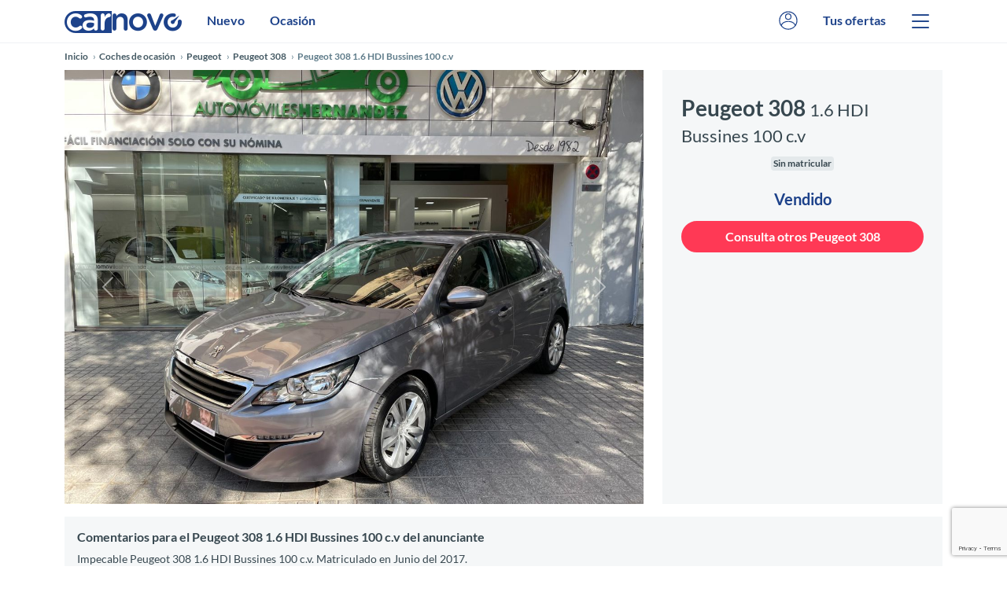

--- FILE ---
content_type: text/html; charset=utf-8
request_url: https://www.google.com/recaptcha/api2/anchor?ar=1&k=6LcPrtgrAAAAAJAVacKWeI8uieF8C-5Uc5fwhY-S&co=aHR0cHM6Ly9jYXJub3ZvLmNvbTo0NDM.&hl=en&v=PoyoqOPhxBO7pBk68S4YbpHZ&size=invisible&anchor-ms=20000&execute-ms=30000&cb=8wsix9tbdk2f
body_size: 49543
content:
<!DOCTYPE HTML><html dir="ltr" lang="en"><head><meta http-equiv="Content-Type" content="text/html; charset=UTF-8">
<meta http-equiv="X-UA-Compatible" content="IE=edge">
<title>reCAPTCHA</title>
<style type="text/css">
/* cyrillic-ext */
@font-face {
  font-family: 'Roboto';
  font-style: normal;
  font-weight: 400;
  font-stretch: 100%;
  src: url(//fonts.gstatic.com/s/roboto/v48/KFO7CnqEu92Fr1ME7kSn66aGLdTylUAMa3GUBHMdazTgWw.woff2) format('woff2');
  unicode-range: U+0460-052F, U+1C80-1C8A, U+20B4, U+2DE0-2DFF, U+A640-A69F, U+FE2E-FE2F;
}
/* cyrillic */
@font-face {
  font-family: 'Roboto';
  font-style: normal;
  font-weight: 400;
  font-stretch: 100%;
  src: url(//fonts.gstatic.com/s/roboto/v48/KFO7CnqEu92Fr1ME7kSn66aGLdTylUAMa3iUBHMdazTgWw.woff2) format('woff2');
  unicode-range: U+0301, U+0400-045F, U+0490-0491, U+04B0-04B1, U+2116;
}
/* greek-ext */
@font-face {
  font-family: 'Roboto';
  font-style: normal;
  font-weight: 400;
  font-stretch: 100%;
  src: url(//fonts.gstatic.com/s/roboto/v48/KFO7CnqEu92Fr1ME7kSn66aGLdTylUAMa3CUBHMdazTgWw.woff2) format('woff2');
  unicode-range: U+1F00-1FFF;
}
/* greek */
@font-face {
  font-family: 'Roboto';
  font-style: normal;
  font-weight: 400;
  font-stretch: 100%;
  src: url(//fonts.gstatic.com/s/roboto/v48/KFO7CnqEu92Fr1ME7kSn66aGLdTylUAMa3-UBHMdazTgWw.woff2) format('woff2');
  unicode-range: U+0370-0377, U+037A-037F, U+0384-038A, U+038C, U+038E-03A1, U+03A3-03FF;
}
/* math */
@font-face {
  font-family: 'Roboto';
  font-style: normal;
  font-weight: 400;
  font-stretch: 100%;
  src: url(//fonts.gstatic.com/s/roboto/v48/KFO7CnqEu92Fr1ME7kSn66aGLdTylUAMawCUBHMdazTgWw.woff2) format('woff2');
  unicode-range: U+0302-0303, U+0305, U+0307-0308, U+0310, U+0312, U+0315, U+031A, U+0326-0327, U+032C, U+032F-0330, U+0332-0333, U+0338, U+033A, U+0346, U+034D, U+0391-03A1, U+03A3-03A9, U+03B1-03C9, U+03D1, U+03D5-03D6, U+03F0-03F1, U+03F4-03F5, U+2016-2017, U+2034-2038, U+203C, U+2040, U+2043, U+2047, U+2050, U+2057, U+205F, U+2070-2071, U+2074-208E, U+2090-209C, U+20D0-20DC, U+20E1, U+20E5-20EF, U+2100-2112, U+2114-2115, U+2117-2121, U+2123-214F, U+2190, U+2192, U+2194-21AE, U+21B0-21E5, U+21F1-21F2, U+21F4-2211, U+2213-2214, U+2216-22FF, U+2308-230B, U+2310, U+2319, U+231C-2321, U+2336-237A, U+237C, U+2395, U+239B-23B7, U+23D0, U+23DC-23E1, U+2474-2475, U+25AF, U+25B3, U+25B7, U+25BD, U+25C1, U+25CA, U+25CC, U+25FB, U+266D-266F, U+27C0-27FF, U+2900-2AFF, U+2B0E-2B11, U+2B30-2B4C, U+2BFE, U+3030, U+FF5B, U+FF5D, U+1D400-1D7FF, U+1EE00-1EEFF;
}
/* symbols */
@font-face {
  font-family: 'Roboto';
  font-style: normal;
  font-weight: 400;
  font-stretch: 100%;
  src: url(//fonts.gstatic.com/s/roboto/v48/KFO7CnqEu92Fr1ME7kSn66aGLdTylUAMaxKUBHMdazTgWw.woff2) format('woff2');
  unicode-range: U+0001-000C, U+000E-001F, U+007F-009F, U+20DD-20E0, U+20E2-20E4, U+2150-218F, U+2190, U+2192, U+2194-2199, U+21AF, U+21E6-21F0, U+21F3, U+2218-2219, U+2299, U+22C4-22C6, U+2300-243F, U+2440-244A, U+2460-24FF, U+25A0-27BF, U+2800-28FF, U+2921-2922, U+2981, U+29BF, U+29EB, U+2B00-2BFF, U+4DC0-4DFF, U+FFF9-FFFB, U+10140-1018E, U+10190-1019C, U+101A0, U+101D0-101FD, U+102E0-102FB, U+10E60-10E7E, U+1D2C0-1D2D3, U+1D2E0-1D37F, U+1F000-1F0FF, U+1F100-1F1AD, U+1F1E6-1F1FF, U+1F30D-1F30F, U+1F315, U+1F31C, U+1F31E, U+1F320-1F32C, U+1F336, U+1F378, U+1F37D, U+1F382, U+1F393-1F39F, U+1F3A7-1F3A8, U+1F3AC-1F3AF, U+1F3C2, U+1F3C4-1F3C6, U+1F3CA-1F3CE, U+1F3D4-1F3E0, U+1F3ED, U+1F3F1-1F3F3, U+1F3F5-1F3F7, U+1F408, U+1F415, U+1F41F, U+1F426, U+1F43F, U+1F441-1F442, U+1F444, U+1F446-1F449, U+1F44C-1F44E, U+1F453, U+1F46A, U+1F47D, U+1F4A3, U+1F4B0, U+1F4B3, U+1F4B9, U+1F4BB, U+1F4BF, U+1F4C8-1F4CB, U+1F4D6, U+1F4DA, U+1F4DF, U+1F4E3-1F4E6, U+1F4EA-1F4ED, U+1F4F7, U+1F4F9-1F4FB, U+1F4FD-1F4FE, U+1F503, U+1F507-1F50B, U+1F50D, U+1F512-1F513, U+1F53E-1F54A, U+1F54F-1F5FA, U+1F610, U+1F650-1F67F, U+1F687, U+1F68D, U+1F691, U+1F694, U+1F698, U+1F6AD, U+1F6B2, U+1F6B9-1F6BA, U+1F6BC, U+1F6C6-1F6CF, U+1F6D3-1F6D7, U+1F6E0-1F6EA, U+1F6F0-1F6F3, U+1F6F7-1F6FC, U+1F700-1F7FF, U+1F800-1F80B, U+1F810-1F847, U+1F850-1F859, U+1F860-1F887, U+1F890-1F8AD, U+1F8B0-1F8BB, U+1F8C0-1F8C1, U+1F900-1F90B, U+1F93B, U+1F946, U+1F984, U+1F996, U+1F9E9, U+1FA00-1FA6F, U+1FA70-1FA7C, U+1FA80-1FA89, U+1FA8F-1FAC6, U+1FACE-1FADC, U+1FADF-1FAE9, U+1FAF0-1FAF8, U+1FB00-1FBFF;
}
/* vietnamese */
@font-face {
  font-family: 'Roboto';
  font-style: normal;
  font-weight: 400;
  font-stretch: 100%;
  src: url(//fonts.gstatic.com/s/roboto/v48/KFO7CnqEu92Fr1ME7kSn66aGLdTylUAMa3OUBHMdazTgWw.woff2) format('woff2');
  unicode-range: U+0102-0103, U+0110-0111, U+0128-0129, U+0168-0169, U+01A0-01A1, U+01AF-01B0, U+0300-0301, U+0303-0304, U+0308-0309, U+0323, U+0329, U+1EA0-1EF9, U+20AB;
}
/* latin-ext */
@font-face {
  font-family: 'Roboto';
  font-style: normal;
  font-weight: 400;
  font-stretch: 100%;
  src: url(//fonts.gstatic.com/s/roboto/v48/KFO7CnqEu92Fr1ME7kSn66aGLdTylUAMa3KUBHMdazTgWw.woff2) format('woff2');
  unicode-range: U+0100-02BA, U+02BD-02C5, U+02C7-02CC, U+02CE-02D7, U+02DD-02FF, U+0304, U+0308, U+0329, U+1D00-1DBF, U+1E00-1E9F, U+1EF2-1EFF, U+2020, U+20A0-20AB, U+20AD-20C0, U+2113, U+2C60-2C7F, U+A720-A7FF;
}
/* latin */
@font-face {
  font-family: 'Roboto';
  font-style: normal;
  font-weight: 400;
  font-stretch: 100%;
  src: url(//fonts.gstatic.com/s/roboto/v48/KFO7CnqEu92Fr1ME7kSn66aGLdTylUAMa3yUBHMdazQ.woff2) format('woff2');
  unicode-range: U+0000-00FF, U+0131, U+0152-0153, U+02BB-02BC, U+02C6, U+02DA, U+02DC, U+0304, U+0308, U+0329, U+2000-206F, U+20AC, U+2122, U+2191, U+2193, U+2212, U+2215, U+FEFF, U+FFFD;
}
/* cyrillic-ext */
@font-face {
  font-family: 'Roboto';
  font-style: normal;
  font-weight: 500;
  font-stretch: 100%;
  src: url(//fonts.gstatic.com/s/roboto/v48/KFO7CnqEu92Fr1ME7kSn66aGLdTylUAMa3GUBHMdazTgWw.woff2) format('woff2');
  unicode-range: U+0460-052F, U+1C80-1C8A, U+20B4, U+2DE0-2DFF, U+A640-A69F, U+FE2E-FE2F;
}
/* cyrillic */
@font-face {
  font-family: 'Roboto';
  font-style: normal;
  font-weight: 500;
  font-stretch: 100%;
  src: url(//fonts.gstatic.com/s/roboto/v48/KFO7CnqEu92Fr1ME7kSn66aGLdTylUAMa3iUBHMdazTgWw.woff2) format('woff2');
  unicode-range: U+0301, U+0400-045F, U+0490-0491, U+04B0-04B1, U+2116;
}
/* greek-ext */
@font-face {
  font-family: 'Roboto';
  font-style: normal;
  font-weight: 500;
  font-stretch: 100%;
  src: url(//fonts.gstatic.com/s/roboto/v48/KFO7CnqEu92Fr1ME7kSn66aGLdTylUAMa3CUBHMdazTgWw.woff2) format('woff2');
  unicode-range: U+1F00-1FFF;
}
/* greek */
@font-face {
  font-family: 'Roboto';
  font-style: normal;
  font-weight: 500;
  font-stretch: 100%;
  src: url(//fonts.gstatic.com/s/roboto/v48/KFO7CnqEu92Fr1ME7kSn66aGLdTylUAMa3-UBHMdazTgWw.woff2) format('woff2');
  unicode-range: U+0370-0377, U+037A-037F, U+0384-038A, U+038C, U+038E-03A1, U+03A3-03FF;
}
/* math */
@font-face {
  font-family: 'Roboto';
  font-style: normal;
  font-weight: 500;
  font-stretch: 100%;
  src: url(//fonts.gstatic.com/s/roboto/v48/KFO7CnqEu92Fr1ME7kSn66aGLdTylUAMawCUBHMdazTgWw.woff2) format('woff2');
  unicode-range: U+0302-0303, U+0305, U+0307-0308, U+0310, U+0312, U+0315, U+031A, U+0326-0327, U+032C, U+032F-0330, U+0332-0333, U+0338, U+033A, U+0346, U+034D, U+0391-03A1, U+03A3-03A9, U+03B1-03C9, U+03D1, U+03D5-03D6, U+03F0-03F1, U+03F4-03F5, U+2016-2017, U+2034-2038, U+203C, U+2040, U+2043, U+2047, U+2050, U+2057, U+205F, U+2070-2071, U+2074-208E, U+2090-209C, U+20D0-20DC, U+20E1, U+20E5-20EF, U+2100-2112, U+2114-2115, U+2117-2121, U+2123-214F, U+2190, U+2192, U+2194-21AE, U+21B0-21E5, U+21F1-21F2, U+21F4-2211, U+2213-2214, U+2216-22FF, U+2308-230B, U+2310, U+2319, U+231C-2321, U+2336-237A, U+237C, U+2395, U+239B-23B7, U+23D0, U+23DC-23E1, U+2474-2475, U+25AF, U+25B3, U+25B7, U+25BD, U+25C1, U+25CA, U+25CC, U+25FB, U+266D-266F, U+27C0-27FF, U+2900-2AFF, U+2B0E-2B11, U+2B30-2B4C, U+2BFE, U+3030, U+FF5B, U+FF5D, U+1D400-1D7FF, U+1EE00-1EEFF;
}
/* symbols */
@font-face {
  font-family: 'Roboto';
  font-style: normal;
  font-weight: 500;
  font-stretch: 100%;
  src: url(//fonts.gstatic.com/s/roboto/v48/KFO7CnqEu92Fr1ME7kSn66aGLdTylUAMaxKUBHMdazTgWw.woff2) format('woff2');
  unicode-range: U+0001-000C, U+000E-001F, U+007F-009F, U+20DD-20E0, U+20E2-20E4, U+2150-218F, U+2190, U+2192, U+2194-2199, U+21AF, U+21E6-21F0, U+21F3, U+2218-2219, U+2299, U+22C4-22C6, U+2300-243F, U+2440-244A, U+2460-24FF, U+25A0-27BF, U+2800-28FF, U+2921-2922, U+2981, U+29BF, U+29EB, U+2B00-2BFF, U+4DC0-4DFF, U+FFF9-FFFB, U+10140-1018E, U+10190-1019C, U+101A0, U+101D0-101FD, U+102E0-102FB, U+10E60-10E7E, U+1D2C0-1D2D3, U+1D2E0-1D37F, U+1F000-1F0FF, U+1F100-1F1AD, U+1F1E6-1F1FF, U+1F30D-1F30F, U+1F315, U+1F31C, U+1F31E, U+1F320-1F32C, U+1F336, U+1F378, U+1F37D, U+1F382, U+1F393-1F39F, U+1F3A7-1F3A8, U+1F3AC-1F3AF, U+1F3C2, U+1F3C4-1F3C6, U+1F3CA-1F3CE, U+1F3D4-1F3E0, U+1F3ED, U+1F3F1-1F3F3, U+1F3F5-1F3F7, U+1F408, U+1F415, U+1F41F, U+1F426, U+1F43F, U+1F441-1F442, U+1F444, U+1F446-1F449, U+1F44C-1F44E, U+1F453, U+1F46A, U+1F47D, U+1F4A3, U+1F4B0, U+1F4B3, U+1F4B9, U+1F4BB, U+1F4BF, U+1F4C8-1F4CB, U+1F4D6, U+1F4DA, U+1F4DF, U+1F4E3-1F4E6, U+1F4EA-1F4ED, U+1F4F7, U+1F4F9-1F4FB, U+1F4FD-1F4FE, U+1F503, U+1F507-1F50B, U+1F50D, U+1F512-1F513, U+1F53E-1F54A, U+1F54F-1F5FA, U+1F610, U+1F650-1F67F, U+1F687, U+1F68D, U+1F691, U+1F694, U+1F698, U+1F6AD, U+1F6B2, U+1F6B9-1F6BA, U+1F6BC, U+1F6C6-1F6CF, U+1F6D3-1F6D7, U+1F6E0-1F6EA, U+1F6F0-1F6F3, U+1F6F7-1F6FC, U+1F700-1F7FF, U+1F800-1F80B, U+1F810-1F847, U+1F850-1F859, U+1F860-1F887, U+1F890-1F8AD, U+1F8B0-1F8BB, U+1F8C0-1F8C1, U+1F900-1F90B, U+1F93B, U+1F946, U+1F984, U+1F996, U+1F9E9, U+1FA00-1FA6F, U+1FA70-1FA7C, U+1FA80-1FA89, U+1FA8F-1FAC6, U+1FACE-1FADC, U+1FADF-1FAE9, U+1FAF0-1FAF8, U+1FB00-1FBFF;
}
/* vietnamese */
@font-face {
  font-family: 'Roboto';
  font-style: normal;
  font-weight: 500;
  font-stretch: 100%;
  src: url(//fonts.gstatic.com/s/roboto/v48/KFO7CnqEu92Fr1ME7kSn66aGLdTylUAMa3OUBHMdazTgWw.woff2) format('woff2');
  unicode-range: U+0102-0103, U+0110-0111, U+0128-0129, U+0168-0169, U+01A0-01A1, U+01AF-01B0, U+0300-0301, U+0303-0304, U+0308-0309, U+0323, U+0329, U+1EA0-1EF9, U+20AB;
}
/* latin-ext */
@font-face {
  font-family: 'Roboto';
  font-style: normal;
  font-weight: 500;
  font-stretch: 100%;
  src: url(//fonts.gstatic.com/s/roboto/v48/KFO7CnqEu92Fr1ME7kSn66aGLdTylUAMa3KUBHMdazTgWw.woff2) format('woff2');
  unicode-range: U+0100-02BA, U+02BD-02C5, U+02C7-02CC, U+02CE-02D7, U+02DD-02FF, U+0304, U+0308, U+0329, U+1D00-1DBF, U+1E00-1E9F, U+1EF2-1EFF, U+2020, U+20A0-20AB, U+20AD-20C0, U+2113, U+2C60-2C7F, U+A720-A7FF;
}
/* latin */
@font-face {
  font-family: 'Roboto';
  font-style: normal;
  font-weight: 500;
  font-stretch: 100%;
  src: url(//fonts.gstatic.com/s/roboto/v48/KFO7CnqEu92Fr1ME7kSn66aGLdTylUAMa3yUBHMdazQ.woff2) format('woff2');
  unicode-range: U+0000-00FF, U+0131, U+0152-0153, U+02BB-02BC, U+02C6, U+02DA, U+02DC, U+0304, U+0308, U+0329, U+2000-206F, U+20AC, U+2122, U+2191, U+2193, U+2212, U+2215, U+FEFF, U+FFFD;
}
/* cyrillic-ext */
@font-face {
  font-family: 'Roboto';
  font-style: normal;
  font-weight: 900;
  font-stretch: 100%;
  src: url(//fonts.gstatic.com/s/roboto/v48/KFO7CnqEu92Fr1ME7kSn66aGLdTylUAMa3GUBHMdazTgWw.woff2) format('woff2');
  unicode-range: U+0460-052F, U+1C80-1C8A, U+20B4, U+2DE0-2DFF, U+A640-A69F, U+FE2E-FE2F;
}
/* cyrillic */
@font-face {
  font-family: 'Roboto';
  font-style: normal;
  font-weight: 900;
  font-stretch: 100%;
  src: url(//fonts.gstatic.com/s/roboto/v48/KFO7CnqEu92Fr1ME7kSn66aGLdTylUAMa3iUBHMdazTgWw.woff2) format('woff2');
  unicode-range: U+0301, U+0400-045F, U+0490-0491, U+04B0-04B1, U+2116;
}
/* greek-ext */
@font-face {
  font-family: 'Roboto';
  font-style: normal;
  font-weight: 900;
  font-stretch: 100%;
  src: url(//fonts.gstatic.com/s/roboto/v48/KFO7CnqEu92Fr1ME7kSn66aGLdTylUAMa3CUBHMdazTgWw.woff2) format('woff2');
  unicode-range: U+1F00-1FFF;
}
/* greek */
@font-face {
  font-family: 'Roboto';
  font-style: normal;
  font-weight: 900;
  font-stretch: 100%;
  src: url(//fonts.gstatic.com/s/roboto/v48/KFO7CnqEu92Fr1ME7kSn66aGLdTylUAMa3-UBHMdazTgWw.woff2) format('woff2');
  unicode-range: U+0370-0377, U+037A-037F, U+0384-038A, U+038C, U+038E-03A1, U+03A3-03FF;
}
/* math */
@font-face {
  font-family: 'Roboto';
  font-style: normal;
  font-weight: 900;
  font-stretch: 100%;
  src: url(//fonts.gstatic.com/s/roboto/v48/KFO7CnqEu92Fr1ME7kSn66aGLdTylUAMawCUBHMdazTgWw.woff2) format('woff2');
  unicode-range: U+0302-0303, U+0305, U+0307-0308, U+0310, U+0312, U+0315, U+031A, U+0326-0327, U+032C, U+032F-0330, U+0332-0333, U+0338, U+033A, U+0346, U+034D, U+0391-03A1, U+03A3-03A9, U+03B1-03C9, U+03D1, U+03D5-03D6, U+03F0-03F1, U+03F4-03F5, U+2016-2017, U+2034-2038, U+203C, U+2040, U+2043, U+2047, U+2050, U+2057, U+205F, U+2070-2071, U+2074-208E, U+2090-209C, U+20D0-20DC, U+20E1, U+20E5-20EF, U+2100-2112, U+2114-2115, U+2117-2121, U+2123-214F, U+2190, U+2192, U+2194-21AE, U+21B0-21E5, U+21F1-21F2, U+21F4-2211, U+2213-2214, U+2216-22FF, U+2308-230B, U+2310, U+2319, U+231C-2321, U+2336-237A, U+237C, U+2395, U+239B-23B7, U+23D0, U+23DC-23E1, U+2474-2475, U+25AF, U+25B3, U+25B7, U+25BD, U+25C1, U+25CA, U+25CC, U+25FB, U+266D-266F, U+27C0-27FF, U+2900-2AFF, U+2B0E-2B11, U+2B30-2B4C, U+2BFE, U+3030, U+FF5B, U+FF5D, U+1D400-1D7FF, U+1EE00-1EEFF;
}
/* symbols */
@font-face {
  font-family: 'Roboto';
  font-style: normal;
  font-weight: 900;
  font-stretch: 100%;
  src: url(//fonts.gstatic.com/s/roboto/v48/KFO7CnqEu92Fr1ME7kSn66aGLdTylUAMaxKUBHMdazTgWw.woff2) format('woff2');
  unicode-range: U+0001-000C, U+000E-001F, U+007F-009F, U+20DD-20E0, U+20E2-20E4, U+2150-218F, U+2190, U+2192, U+2194-2199, U+21AF, U+21E6-21F0, U+21F3, U+2218-2219, U+2299, U+22C4-22C6, U+2300-243F, U+2440-244A, U+2460-24FF, U+25A0-27BF, U+2800-28FF, U+2921-2922, U+2981, U+29BF, U+29EB, U+2B00-2BFF, U+4DC0-4DFF, U+FFF9-FFFB, U+10140-1018E, U+10190-1019C, U+101A0, U+101D0-101FD, U+102E0-102FB, U+10E60-10E7E, U+1D2C0-1D2D3, U+1D2E0-1D37F, U+1F000-1F0FF, U+1F100-1F1AD, U+1F1E6-1F1FF, U+1F30D-1F30F, U+1F315, U+1F31C, U+1F31E, U+1F320-1F32C, U+1F336, U+1F378, U+1F37D, U+1F382, U+1F393-1F39F, U+1F3A7-1F3A8, U+1F3AC-1F3AF, U+1F3C2, U+1F3C4-1F3C6, U+1F3CA-1F3CE, U+1F3D4-1F3E0, U+1F3ED, U+1F3F1-1F3F3, U+1F3F5-1F3F7, U+1F408, U+1F415, U+1F41F, U+1F426, U+1F43F, U+1F441-1F442, U+1F444, U+1F446-1F449, U+1F44C-1F44E, U+1F453, U+1F46A, U+1F47D, U+1F4A3, U+1F4B0, U+1F4B3, U+1F4B9, U+1F4BB, U+1F4BF, U+1F4C8-1F4CB, U+1F4D6, U+1F4DA, U+1F4DF, U+1F4E3-1F4E6, U+1F4EA-1F4ED, U+1F4F7, U+1F4F9-1F4FB, U+1F4FD-1F4FE, U+1F503, U+1F507-1F50B, U+1F50D, U+1F512-1F513, U+1F53E-1F54A, U+1F54F-1F5FA, U+1F610, U+1F650-1F67F, U+1F687, U+1F68D, U+1F691, U+1F694, U+1F698, U+1F6AD, U+1F6B2, U+1F6B9-1F6BA, U+1F6BC, U+1F6C6-1F6CF, U+1F6D3-1F6D7, U+1F6E0-1F6EA, U+1F6F0-1F6F3, U+1F6F7-1F6FC, U+1F700-1F7FF, U+1F800-1F80B, U+1F810-1F847, U+1F850-1F859, U+1F860-1F887, U+1F890-1F8AD, U+1F8B0-1F8BB, U+1F8C0-1F8C1, U+1F900-1F90B, U+1F93B, U+1F946, U+1F984, U+1F996, U+1F9E9, U+1FA00-1FA6F, U+1FA70-1FA7C, U+1FA80-1FA89, U+1FA8F-1FAC6, U+1FACE-1FADC, U+1FADF-1FAE9, U+1FAF0-1FAF8, U+1FB00-1FBFF;
}
/* vietnamese */
@font-face {
  font-family: 'Roboto';
  font-style: normal;
  font-weight: 900;
  font-stretch: 100%;
  src: url(//fonts.gstatic.com/s/roboto/v48/KFO7CnqEu92Fr1ME7kSn66aGLdTylUAMa3OUBHMdazTgWw.woff2) format('woff2');
  unicode-range: U+0102-0103, U+0110-0111, U+0128-0129, U+0168-0169, U+01A0-01A1, U+01AF-01B0, U+0300-0301, U+0303-0304, U+0308-0309, U+0323, U+0329, U+1EA0-1EF9, U+20AB;
}
/* latin-ext */
@font-face {
  font-family: 'Roboto';
  font-style: normal;
  font-weight: 900;
  font-stretch: 100%;
  src: url(//fonts.gstatic.com/s/roboto/v48/KFO7CnqEu92Fr1ME7kSn66aGLdTylUAMa3KUBHMdazTgWw.woff2) format('woff2');
  unicode-range: U+0100-02BA, U+02BD-02C5, U+02C7-02CC, U+02CE-02D7, U+02DD-02FF, U+0304, U+0308, U+0329, U+1D00-1DBF, U+1E00-1E9F, U+1EF2-1EFF, U+2020, U+20A0-20AB, U+20AD-20C0, U+2113, U+2C60-2C7F, U+A720-A7FF;
}
/* latin */
@font-face {
  font-family: 'Roboto';
  font-style: normal;
  font-weight: 900;
  font-stretch: 100%;
  src: url(//fonts.gstatic.com/s/roboto/v48/KFO7CnqEu92Fr1ME7kSn66aGLdTylUAMa3yUBHMdazQ.woff2) format('woff2');
  unicode-range: U+0000-00FF, U+0131, U+0152-0153, U+02BB-02BC, U+02C6, U+02DA, U+02DC, U+0304, U+0308, U+0329, U+2000-206F, U+20AC, U+2122, U+2191, U+2193, U+2212, U+2215, U+FEFF, U+FFFD;
}

</style>
<link rel="stylesheet" type="text/css" href="https://www.gstatic.com/recaptcha/releases/PoyoqOPhxBO7pBk68S4YbpHZ/styles__ltr.css">
<script nonce="sglo6SK37558bXr0DuFSqw" type="text/javascript">window['__recaptcha_api'] = 'https://www.google.com/recaptcha/api2/';</script>
<script type="text/javascript" src="https://www.gstatic.com/recaptcha/releases/PoyoqOPhxBO7pBk68S4YbpHZ/recaptcha__en.js" nonce="sglo6SK37558bXr0DuFSqw">
      
    </script></head>
<body><div id="rc-anchor-alert" class="rc-anchor-alert"></div>
<input type="hidden" id="recaptcha-token" value="[base64]">
<script type="text/javascript" nonce="sglo6SK37558bXr0DuFSqw">
      recaptcha.anchor.Main.init("[\x22ainput\x22,[\x22bgdata\x22,\x22\x22,\[base64]/[base64]/MjU1Ong/[base64]/[base64]/[base64]/[base64]/[base64]/[base64]/[base64]/[base64]/[base64]/[base64]/[base64]/[base64]/[base64]/[base64]/[base64]\\u003d\x22,\[base64]\x22,\x22w44tw4/CmcK1wrcew5/DtMONw4nDlklKdjNuSixFIhrDh8Odw7rCo8OsZBdaEBfCt8KIOmRsw7BJSll8w6QpaAtIIMKPw4vCsgEITMO2ZsOXfcKmw55jw4fDvRtCw5XDtsO2RMKYBcK1GcOxwowCTi7Cg2nCvsKDRMObMC/DhUENOj11wp8Ew7TDmMKxw6VjVcOywqZjw5PCozJVwofDtwDDp8OdPjlbwqlBJV5Hw4HCt3vDncKkN8KPXB45ZMOfwoPCtxrCjcKLYMKVwqTCsGjDvlgYLMKyLGbCmcKwwok1wobDvGHDtlFkw7dfWjTDhMKjOsOjw5fDvTtKTBFoW8K0RsK0Mh/[base64]/[base64]/wq/[base64]/CssKsX2fDlifDhXnCiHQdw45bWC/Cm8OjfcKdw5rCvMKrw4XCg3YLNMKmehXDscK1w5bCqzHCiiTCssOia8ONS8Kdw7R/wpvCqB1fImh3w5d1woxgLUNgc1NTw5Iaw5Fow43DlVMyG37CvcKTw7tfw5olw7zCnsK9wq3DmsKcbMOraA9Fw4BAwq8cw5UWw5c9wr/[base64]/DqXTDm8KQJMOow7nCiAYqwofDt0LDkWgOZGHCriNHwpU0JsOsw600w5xXwo0gwp4rw6hgDcKLw5o4w6zDpDVgGQPCrsKYeMOmOMObw6AxA8OZWTDCmVk+wp/[base64]/CqxDDp2LDvlXCvRvDtsOTw5p1wqBIworCj8Ktw7bCilt1wpoPM8OTwp3DosKBwr/Cs0MQQMK4dMKMw7k6DwnDq8OXwogaSsOCDcOMcHLDvMKTw5pQR2VjeR/[base64]/w79sSBwHwrY7YVF/ZsO+VCkBw47DqzJBwoprDcKvEC0IJcOOw6TDlsKbw4vCncObcMOGwoNaXMKbw4nCpcOmwpfDkV4UZxrCqm1wwobCn0HDlih4wpQLbcOqwrfCjsKdw5HCg8OhUmfDmyM7w5fDuMOgLcOtw7ATw7fDoUTDgiDDiHzCskdZdsO5SEHDrSppwpDDriQ5wqxAwpgzPW/DhMOvKsK/UsKDWsO1aMKVcMO+czVeCMKsUcOybXZOw6vCjAHDlSrCpGfDln7Dn2Y/w6MxPMOKfiUHwoTDkBV9CxrCp1kowqPDuEDDpMKOw43Cq24Mw43CjCAbwq/CsMOGwrrDhMKQMlPCusKgHiwlwqwOwpdrwo/Dp2DCng3DqXFuWcKNw6shWMKlwpMEUnLDh8OKHyR2BsKXw7rDnC/CjDg5BHldw5rClsO9RcO4w65DwqF6wqQpw5dsVMKiw4bDiMObBwnDl8OMwoPCscOMNHDCkMKFwo3Cq2bDtEnDm8OffBwIZsKZw6dXw7zDlHHDp8OQA8O9WTbDqFDDq8KMBcOuAWUvw7wzXsOFwrQBI8OGKhcJwr7Cu8OUwpRTwow6Q13DjHgKwp/DqsK9woTDqcKFwoJ9EBHCpcKqEVwzwpHDkMKkDxkGD8OtwrXCuDjDpsOpfWApwpnCssKDO8OCcGLCqcO1w5rDs8Ohw4DDtGZQw5l2cgV7w71nak46G3XDo8O7BUjCinHCqWLDosOgV2jCtcKuFDbCskzCrVRwGcOgwpnCnm/DvX0fEWzDv0/DjcKuwoU3PHAATcOlfsKBw5LCoMOZP1bDghHDmsOtMcOFwpDDiMK5U2TDjU7DpAB2w7zClsOyA8ODQDR8XWfCvMKhGMOwAMKxNl3CgMK8A8K1RhHDtwDDqcO6QsKTwplzwpHCt8KJw6nCqDwIODPDkW8xw7fClsKtbMK1wqTDrBHCp8KiwrjDjcKtI3jCnsO4G0Q/w6cwB3nDocOxw4jDg8OuHXpUw4kjw7jDo1Fpw4IoVEbCoApcw6vDvHzDtxnDtcKIQBLDssOdwpbDscK/w6sOYwQUw4krGMOqKcO4JkfCtsKTwqnCr8OCEMOCwr1jLcODwobCqcKSw5dpB8KsZ8KCFznChsOWwrEMwqJxwq7DpVfCtcO4w43CqlXDt8KXwpnCoMODBcO/TGRfw5bCmwwIScKNwp3Dq8Klw6jCsMKlCcKsw5LDnMKWVMOAw63Dt8OkwqTDrXg/PWUTw4DClBPCmlcuw4ghbj5KwqcYY8OwwrIpw5LCkMKweMKVGyJuXVHCncOVBx9TcsKQwoZqeMKNwpjDuykza8K0ZMOYwqPDmUXDpMOBw5Q8HMKBwoLCpFF/wq3Dq8ObwpsYXD4NQsKDdQrCugk4wrR4wrPCpirDgF7DqcK2w4cewpDCpmTClMKVw5DCmSLDg8KoY8OtwpAyem/Co8KJezs0wp9Iw4/[base64]/DnsKTw7gpCcKSw4zDm8OvGcOQw6XDgh3DvzQ/NMK0wpE8w5pzKsKzwo89ScK4w57Dh1d6GjjDqh0JZypywqDCiyDCncKuw4zCvylKE8KePjDCnnrCiTvCixTCvTLDlcOmwqvDrgx0w5ETDsOzw6rCkHbCpMKdesO4w5/CpD8XdhHDlMOTwr7CgFIkCA3CqsKDWcOlwq1/[base64]/KsKbwqpjwqLCgMOkw5oawoPCpm43PMOnw7sZNQIMSzRMUTQvB8Oww4FjKFrDgW7DrhAcITjCgsOWw60UaG4zw5A0AGUmJxMjwr8lw54qwqA8wpfCgybDsUnCpDPCpQvDvFF7LzsZdVrClAhgNsOuwpXCr0zCtMKgVsObFcOew4rDicKuLcKOw45/woPCtAfDp8KAcRAdBXsRwrsvDC0cw4MawpF7AsKjPcOawrAmOlPCkxzDnXvCpMObw6R/Vj9LwoTDhsKbFMOcHsOHwoHDgMOGUw5rdXHDu0vDlcK5esO2aMKXJnLCtMKrVMO9e8KXKcOCwr7DhinDgk8LXsOCwqnCrjjDqyAjwp/DnMOlw4TCmsKRBHjCg8K4wo4kw5bCt8Oiw5bDlHHDnsOdwpDDiQXCt8KXw4LDvVTDqsKycQ/[base64]/CucO8PyEfDn7CgcOwYcONw5ASZcKAelHDnMOvP8O/KU3DmwrCrcO+w4PDhV3CnMKmUsOZw7/CmWEMN2HDqiUgwqzCr8KMIcOnFsKyAsO0wr3DilHCi8O2woHCncKLGHxiw4TCo8ONwqzCkxtza8Ofw7bDuzVgwqTDvcKKwrPCusOPw7PDs8KeCcO/wrvDkWHDiDjCgRIrw5oOwpHCtUsHwqHDpMK1w7DDty1FMg9aPcKoeMK2EMKRQcKMSFdLwoJBwo0lw5picGbDiQp8DsK5I8Kfw6sewoLDmsKDZETClk8Cw6FEwr3ClEoPwrBtwolGKVfDmgVkYklDw6bDosOACcK1OlbDrMO/wqBMw6zDocOuGcKJwrJAw7g3IU4WwoxdPgPCvinClnXDi27DgD3DmXU6w7rCqCTDi8ORw4/CtwvCrcOjZAFzwr9pw7InwpDDpsOQViJEwps3wp1TIcK5c8OMcMODdEVtdsKXPSbDlMOPAMKtcgBXwqDDjMOqw43DusKiGG5Tw7M6DTbDj2/DnMOTL8KUwqDDmAzDmMOFw4Fhw6UxwoxFwrxWw4LCpyZVw4EcShRawpjCtMKQwrnCpMO8wq7ChsKGwoMRQ1B/ScKXw6FKXUleQTFbPAXDkMK3wosaAsOvw4EsYcKrWknClRnDksKwwp3DkwcGw7/CkSRwNsKRw5/DpV8DI8KccUnCsMKyw7/Di8OkMcObXcOqwpvCsTjDuT0mNiLDpMKWJcKFwpvCghXDrcKXw7hcw6jCn0DCgHHCvsK1X8OUw5QqVMOtw57DpMO7w6dzwoTCumDCmCpPbGARSnhAQcOLRSXDkj/DqMOTw7vDisOtw7w1wr/CmyRRwo16wpPDqcKFbT0DP8KhUsOSbMODwqfDm8Ouw4TCkWHDqld9XsOUJMKhc8KwMcOtwoXDtWkRw7LCo1N+wqkUw6AEw7nDvcK4wr/DpWvCixTDg8O/[base64]/[base64]/Cp8OsGMKuf8OwwpALesKHwpjCm0hiwooLLg06BsOedyrCrn8WG8OfbMOew6nDrw/CskXCu0kUw5vCqEUtwr3CvgxfFDbDksOYw4IOw61zZCHCkzcawqXCoCZiM2bDksKbw6fDiG0SQsKIw6REw7rCpcK2w5LCp8OaEcO1wog+dMKpdsKOX8KeNi8nw7LCgMKrBsOiJBURUcOAXjvClMOEwox9cAHDoW/DiTjCtsOpw73DpyfCn3HCncOQwo1+wq9Xwp9iwqvCosK5woHCgxBjwqhDbnvDqMKrwqBXBnYtdzg6RjHCp8K6fRBDDjp/P8OGa8KLVsKzKRDCtsO7aCXDoMK0DsKVw67DpThcLyFNwo05X8O6wrLCkTh/AsK/bRPDgsOXwrpAw4IkNsO3BRbDpTbChj0ww40dw43DgcKKwpHDhmc5IgdSYMKRR8OpYcOowrnDqCt/wrLCjsOidjAldMO/RMO2wp/[base64]/CtAExw4bCgUjCqVvCiFU4wqdCW8KXw5A+woRBw708PsKgw43CnMKbw7dBUR7CgsOyJQ4RAcKcdcOhJBvDrsOQKcKJKBdbZ8K2aV/CgcO+w7LDm8OyCzTDkcKow4TDsMKMfgonwpDDuBbCvXVsw7EPIMO0wqhkwqdTA8KjworCm1XCjAU7wqXCkMKKGgzDmMOvw4UoK8KoGTvDv03Dt8KgworDsx7Cv8K9VifDrjzDujNtU8KIw6QNw5U6w7Usw59Cwq4sQVRxRHZXcMK4w4DDvsKqY3jClUzCpMKhw5ddwq/CqcKSdgbCo1gMWMOtFcKbAGrDlXkdBMOncTbCuxXCpEobwrg5XHTDowVew5oPdCbDsDLDi8KTdRXDvQ/Dv27DmsOwbXEKN25iw7dowoYyw6x7RTwAw4XCsMKEwqDDgBgUw6djwpvDncKvw5oEw5/CiMOIQSdcw4VpRWtEwqHCuSl/[base64]/DjSIBKB8Zw5vDi8OISSUzF8OUPcOsw6rDvnTCusOHacOMwo1zw7/CqsOYw4XDt0HDoXzDlcOEw4rCj2PCl0TCosKiw6kEw4ZKw7BKVUkBw5/[base64]/Cs2JCXVLDksOywrhLHMO7wrDDr8Kxc3jCuijDk8OkFMKgwo9UwpTCrMOdwpjChMKfZMKBw6LCv21GDMO2wqnCpcO6ClzDk097PcOHKGxxw77DvcOhW0DDhmknXMOxwoYuQH5VZADDosK7w61+bcOtMljCrCPDusKxw7VCwopzwpHDkk/Cr2wmwrzDpMKJw6AUFMK2VcK2OnfDtMOGNQs5w6R4eRBgR0bCgcOmwrMBTw94EcKVwoPCtn/DrMKMw5h5w4RmwqnDq8KNBXcqWcOoPxfCoSnCg8KKw6lYLELCkcKcVUnDncKtw6w3w45pwqN0JmnCtMOvHMKRVcKSTm1Fwp7DqEl1CTjCkV9Cd8KxC0pUwo3CoMKTP2jDq8K8McKEwpfCnMKfH8OFwoUGw4/DjcKFJcOrw67CssKBGsKaDHnCixnCuxkjEcKXw7vDoMOmw4cMw4QUCcKOwoxEFzXDhyVtNMOMB8KQVwghw69qWcO0BsKzwpDCmMKbwph0NTLCmMOzwq/Cig3CvTvDp8OaS8KIwrrDojrDrknDjTfCgFYBwp0vZsOAw7DCrcO+w40awoLDucOhYT99w6VzU8K7QGMdwqV2w77DtHh/aUjCgW7DmcKaw6xfIsOpwrYowqEyw6jDpMKrFF1hwoPCqlQYTMKQGsKfbcO7wqHCpQkPZMK0w73CgcO0P19cw63Dt8OSwoJwbMOXw4fCuzsYMyHDpBXDjMOqw5Aow5DDo8KcwqjDrSTDrhjCiCjDmcKawox1w7oxXMORwq4dah4yc8KeG2dxFMKpwoJVw6/DvA3DkVDDjXLDg8KOwpDCoGXCrcO8wqrDilbDgsO9w5zCiQ09w5QMwqdEwpQfWnNRKsK5w5UowrbDo8O5wrDDp8KEZzbCo8OkTTkNdcKcX8OhVsKcw7lUA8KGwooPDB7DpMKIwqfCmGFZwrPDvSjDp1vCiB4sDEZFwpfCsFDCosKEbMOrwpJfL8KnMsOVwpbCrlZ/ZlMxIsKXw7MBwrVNw6lWw57DtDbCvsOww4R0w57DmmQ8w4wWXsKXNwPCgMK5w5vCgy/Di8K9wqzCqThTwrhLwqgSwrRZw6YnBMO+DhrDplrDtcKXK3fCs8Ouwr/CisOuSBdOw6nChAFcbHTDkV/DsgsHwptIw5XDtcOoCWpbwo4VPcK4Cg/[base64]/Cr0BnG3opw6MXw6/DpGXDuWTDuMKxw6AjwpPCox0xUhUVwprDp2BVKXxkQz/CisO7wo5Mwq4lwpoIbcKif8Kgw4A7w5c/YXXCqMOGw7BIwqPCqWxjw4ATasKJwp3DrcKHbcOmE2HDscORw7PDhyp6VXcRwosFNcKvA8KGeQLClsORw4vCksO8IMObNEJiMVRewoPClygQw6fDiQ/CmF8Zw5/[base64]/DoEjCijYtwqsdw67DjcOAWWZtNWDDlMOyworCgsKufcO6UMORBsKdV8KmEMOqeQjCpg1yI8KBw5vDncKWwoLChGcVaMKLw4DDtMOhbHkfwqbDiMKXBVjCjlYGXSzCjnl4acOBIzjDuhAfTXHCh8K9fAvCtGM9wrJxPMOBXMKYw5/DncOzwoRNwp/CvhLCnMOkwr7CmXYhw7LClcKKwrkzwrJfWcO7w6A5LcOhTlkdwoXCt8Khw6J4w5JzwoTCjcOeR8OHMsK1A8KjDcOAw58uCVPDuHTCsMK/wqd+R8K5IsKTAzDDvMK2wrsawqLCtx/DkEbCisKlw7JWw5MIWsOMwonDkcODX8KobcO5wp/DmFQAw55lXgdGwpobwpkSwpsySxgwwp3CsggcX8Kkwp0Sw47DsR/Crzg0VyLDux/CscKPwr5xw5fCrxXDsMO2worCj8OPTitnwq3DuMKgU8Kaw5/DiTvDmC7CmMKDwojDkMKxNz/[base64]/w4jCrHzCsAxcY8KEfSUrwrnCpMKrbX/Cli/ChMOZw78ZwqMCw7UZYlbCmj7ChcK1w699woE7amo+wpAdOsO5fMO2esOuwoNuw57DoDQ+w4zCjsKsRhrCrcKjw7tqwqjCocK7FMKWaFnCvRTDsT7CoEfCuB/[base64]/[base64]/CuFHDsl/DocO1HsKdw4DDhgfDqgrDnMO/MUY6b8KGFsKfOiYKGxYMwrHDuzdmw6zClMKrwq4uw5TCrcKmw7Q3MwgvbcKPwq7DtDl5RcO3AWN/AAIaw7g0DsK1wrHDqkdKFlVNMMK9w74ewq1BwoXCsMOrwqMbcMOQM8OXBwvCsMO6w4RbOsOibBo6OMOzLgfDkQgpw7ssBcO5PMOWwrBUOTw1AMOJNijCikRjfC/[base64]/CuABGW8KQw6LDhsKDwrBVEsKEWsKewp0gw5DCvUZdK8OpacOnRC8Lw6PDtVJswpNxKsK/X8OuNWTDmGslOMOkwq/CnjTChMKPZcOzZVcZIH1ww4NeNgjDjl0ww5XDs2jDgHJeN3DDm1XDo8OUw7Uew5jDq8KwDsOJSyp5XsOowowWHm/DrsKeMcKkwrTCnCtrP8Odw58pf8KTw74eMAt1wqxWw7TDi2B9fsOSwqbDiMOHIMKMw49AwoE3wpJUw7ZtLxUIwpTDtsOuWzPCmiAFVcKuG8OwMMKWw7sOEgTDiMO4w5/ClsKCw4rCpB7CnCrDgifDmFPCvT7CpcO/wpTDiULCoGBKc8KXwoDChzTClR3DtWo3w4sFwp/[base64]/Cl8ONPgnCoG7DrsKPAsO0Pgk/[base64]/DkzhRccO/w78ew5/CuS7DiR7CkWbDnGjCsAHDkcKRb8OCewwWw6EVOQk6w5cnw6tSCcKpFlIdU35mHW4lw63DjnbDvlnCusO6w6N8wocmw7bDrMK/w6tKDsOQw5jDrcOnEATCpzXDqcKbw6RvwrYww5kgKEHCiGgRw4kzcQfCnsOcMMONRkDCmm5rPsO+w50ZcGMYGcOewpXCvHoXw5XDisOCw47DqsO1MT1uW8OLwqrCh8OlfQzDlMOmw7rCmi7ClcKowr7CocKmwrVLMm3CncK5XsKoQGLDuMKfwoXCsWw1wqfDgw8ow5/[base64]/[base64]/CkGFtYMKIcDDCg8OWw6w6HgNPWmpEBsOnwqPCtcK4MivDsmEQSXgYXiTCln1UWBg4YAgsc8KJMAfDkcOGLsKfwpnDuMKOXF0CZTbDk8OGVsKCw5/[base64]/[base64]/DicO5Y8Kmw4HCmMO9P0/[base64]/[base64]/CrMKMwr3DqRTCi8Kuw5DCv8KqVE7CtnoVcsOMwpTDq8Kxwp9GOAc8fSHCtyk9w5PCjEE4w7bCusO3w5/CkcOHwrbDkErDscOnw57Dq27Cqn7CgcKMAClUwqFmR3XCp8Onw7vClVnDg3jDpcOtJy0ZwqAWw7wCQyYVVHckUwZXC8KJO8O+FsOlwqDCpS/Dm8O0wq9BPREjeEbCk3N/wr7DtsOPwqfCvk0iw5fDvQxcw5nCpDF8w78wRMKCwqw3EMOsw7A6bQ87w6bDuERaBmMvU8Kdw4R2TCwKFsKeQxTDmcKwT3fDs8KHWMOjKVzDmcKmwqdgF8K3w7RuwrzDgllLw4PCp1rDpk/DhMKGw7PDmxZgV8Ovw6oMKEbCicKwVHE3w4Y4PcOtdzpKbMOywqxResKUwpzDiHvDtMKzwooxw61nOMOZw44saU4yRANxwo4gYSvDg3sbw7rDlcKldTsFQsKxN8KgLy5/wrLCpk9/Ukp2D8K3w6zDghMkwrBgw5dBB1fDlA3DrsKBCsKgw4fDrcKdwrnChsKYCBDDqcKuURzDm8Ocw7NswpPDnMKTwoVkQMOHw4dJw7MEwqXDllkFw5F3ZsONwqIWMMOnw5/Cr8O/wpwnw7vCi8KSBMOHw6cSwoXDpiYHA8KGw4hpw5zDtWPCgUHDgw8+wo1XVyvCnF7DuyYzw6HDmMOHV1llw7hPdWLClcK2w6zCoTPDnj/DvAPCuMOBwrFvw51PwqDCkFXDusORPMKswoIWan5mw5k5woZJeVJdQ8K4w6RTw7/DvxEVw4PClmTCtg/DvkVdw5bCrMKAw7bDtQYkwqc/w6tVEMKewqvDlsOdw4fCjMKYQh5bwrXCmMKSfxXDr8Ohw7chw4vDisK4w7NiXknCh8KPGAPCiMK3wqs+VRhXw7FmPcO9wprCvcOMAUYcwq4NPMObw6FqQwR9w6R7R1fDq8KrSwnDnHEId8ORwrjCisOmw4XDgMObw5Vpw5vDrcKdwpcIw7/DucOywpzCmcK0XBgVw63CosOdw4XDrQwQZwdPw7fDrcO+AW3DiFLDvcOqYSPCvsO6ZsOBw7jDoMKKw63CjcKMwpBzw4s4wqpQw5/CpVDCl2nDp0nDssKUw77ClAVTwpNpccKVJcKUJsOUwpzCuMKndMKOwrx7L3hpJsK4bcOxw7Mdw6dCc8Kjwo4oSy90w7xedMKIwqkSw7XDq2VhQhHDkcK+wqzDucOeKCrCosOGwospw7sDw4tHfcOaPG1BHsO+NsKeJ8OGcB/CkkVlw6/DlHYIw5JDwrkZw7LCkBckC8OVwrHDonMSw73CrEPCv8K8OzfDu8OVMlpVfVwDLMOQwqLDp1fCqcOow5/DkiPDmsOyZgbDtStswolPw74ywoLCusOWwqhUGcKtZU7ChDzDvznDhUPDqWAdw7nDu8KwIDIww6UoSMOTwrQ5IcO4RWdZeMOwNMOCGMOzwpzCol/Cq1NuEsOSPgzCtMKxwrDDmUdewqlLFsOwG8OBw5/CnENrw6nCvS1Aw4jCjcOhwqjDv8Ouw6vCs0HDhDFpw6zCkxPCncKzOF46w7bDoMKPJkHCt8KJwoQHCF7CvV/[base64]/CkMKGw7EnL8OQw4vCmyDDncOqVF/CmHXCtMOjQSzCuMKPX1PDnsOYwpIxMQQWwpnDqGkXfsOsT8OHwqLCviHCn8KjWMO3wpfDswp6H1DCsi3DncKvw6d0wqfCjMO0wpzDsWTDmMKdwofCsBQywoPCnzXDksKFIS8QCzrCi8OVdS/DkcOQwrEMw4PDjV8kw7Yvw5PCliLDocOdw6bCgsKWO8OhVMKwLMKYBcOGw50IUcKsw4zDtUo4WsKZbsOeVsOVEcOlOynCnMKmwpcUVjfCpQDDr8KSw4XCsxJQwroVwrHCmSvCgSIFwp/[base64]/[base64]/CpnMhw68wYMKpK2TCt2LDpFAnw5oqJ3MXCsKowrdkAU88QH/[base64]/[base64]/CtADCmcO2RsOhfyHCkcKffcKDwpcMAXoyR8OAHMOdwqPDpMKPw7dwS8KnXcOaw7kPw4bDoMKdOGLDjAk0wqpuFH5Tw4LDlzzChcKLZhhOwrIFUHjCgcOtwrjCv8Olw7PDhcO9wq/Dqhskwr3CjWjCjcKowpQrbAHDhsOnwrDCpMKjw6JkwojDt087UGfCmk/[base64]/ClcK5wrgswpHDhsODwq8qw67DvcOgw5LDu8OaTcORKUTDv2QLwp3Ch8K4wrR7wpjDpcO/w6FjMjjDpcOuw7lXwrZiwqTCjQNVw4UkwpXDsWJwwoBGHgbCmcKGw68VKn4rwo/CkcOSOnt7FcK8w7M3w41ucSEfSsOzwq0LHxphXx8bwrxSf8Obw6J0wr08w5zCoMKqw6tZG8KcZELDscOuw73ClsKrw7hFCsOrfMKNw5vChiVvFMK6w4nDtcKbw4YBwo/DmnwXf8Khe2IOCsOMwpwgBcKxA8OKWWrCnSMHIMKUewPDosOYMXTCtMKuw7PDtMKwNMOvw5LDj3rCusKPw6LDrTzDlm7Cg8OaFsKpw4AeVBgLwrpPFTUYwozCmcKNw5rDkcOZwrbDqMKswpp8U8ORw4TCj8Ojw5A/TizDnGM9BkEIwpsfw4dLwoXDt0nDp08CEQLDr8OeUUvCrgrDqMKWMkLClsOYw4nDvMKnLG1xOnBcf8KOw4AuHx/CmlJ9w5XDoldnw6EXwrbDlsKhL8OZw4fDj8K7IlTDmcOsLcONw6Z8w7fDucOXDTzDu0skw6rDsxEda8KvcW1Ow6bDiMKqw7zDv8O1MVrCjWAtL8O2UsOpYsO2wpFRHWzCpsOww5/DosOlwoDCksKOw7QJN8Kiwo3DlMKqRA7Cp8KpJsOSwqhZw4XCo8KQwoR3NsO9YcO/wrsSwpzCvsKmIFrDksKkwrzDgXcEwpU9EcKywqpeXWrDiMKtFloawpTCn1o8wrfDu1XDixjDrQHCvAV6wrnDq8KuwrrCmMO7wrsMbcOgeMOTZcKDM3fCr8KfCzh4wpnDumR7woYhCg85E0Aiw73CjsO1wpjDu8KEwqBSw75LYjESwr9oaU3Di8OOw4/Cn8Khw7jDtTfDq0AvwoHChMOeGMOTZSXDl2/DqkDCjsK4QwovS3DCgETCscKOwppoezlaw6XChxwha0XCjXXDn0ojUjbCmMKKVcOpVDZrwo1nMcKRw6AMfFccYMK4w77Ci8KTMgpww7nDkMO1YkgXS8K4DsObT3jCmmkhw4LCisKjwptaKQzDtsOwLsOKRifCoh/CgcKkfylgHwXCv8KQwqoKw5wCIcKoDcO7wo7Cp8Obb2hIwrhPUsOCH8K3w7DCg1FGMsKrwoptAR0YJsOxw7jCrlHCkMOgw4PDosKcw7HCg8KYcMKAAw1cYW3Dl8O4w7k1N8Kcw6LDkDrDgMKaw6DCjsKLw4/DqcK8w6/Dt8KvwqQ+w6lAwrLCucKAf0XDkMKZEjN6w7Y1DSMbw73DvEnDhGDDpcKhw4ENfyXCqndtworCqUDDh8KHUcKvRMO0UQ7Cj8KqQVfDvA0sd8O3DsOLw70ywpgcCjchwqJqw5YrV8OgKMK2w5RyP8Obw77Ci8K6CAhHwrpLw6rDnyx6wovDkMKkD2/DscKYw4InC8OyD8KywqzDt8OeUMKXfRlxwrYaO8ORVMOuw5HDlyJbwoRKRAIawr7Di8OFccOyw4NdwofDmcOZw5vDmBdMCcOzRMO/fkLDqHnCusKXw7/DlcK1wq3CisOXBnVbwqt5TTNPRMO/JgPClcOnZsKxTMKfw43CpW3Dhlopwph5w6FzwqPDs1dFEMOIwo/Dqltdw51KEMKtwr7ChcO9w6hRSsKyJyZAwrzDvcKUTcO/L8K0P8KGw54tw7DChSV6w7BVVBFuw4nDtcKrwr/ClnVlRsObw7DCrMK6YcOPFsKXchICw5NTw7DCj8K+w7DCvsO4c8O3woQYwrs+R8OnwrTCiFMFQMOEEMO0wr1WCE7DrHjDi3HDi2DDgMK7w5R+w4nDi8OSwqJUVhnCsSDDmxNcwow3YmXCngjCkMK1w5V4GVkqwpLDrcKpw4nCpcKLHj82w7ULwoN/ChhNQsK8XDDDi8OHw4nDpsKcwqzDhMO8wp7CmyXDjcOfDHPDvgAPSRQbwo/[base64]/DkcKZQ8KJw5PDuMKdwp7DssKMw4bDicKtw6TDvcOkCHdcX0l3w6TCukl/[base64]/[base64]/DksK6Y8OlHwXCk8KFwqXDmR7CtcOrKRzCkMORaVsSw7Etwq3Do3LDs2TDssKZw44SKV/DqHfDkcKCbsOSd8O0TcO7TB/DgjhOw4dbfcOgCxx1UCFrwrPCksK6PmvDi8Ogw4bDnsOof0Q3eRHDp8OgZMOOWAUIHhxzwrvCvkdWw6LCuMKHIFMuwpPChcKhwo1+wo0iw4nCnRtIw60fHidGw7HCpMKxwovCrDrDozppS8KWesOKwo/DrsOgw58sAHpjORITSMOIaMKMLMOhVFvCj8OUWsK5KcK+wqnDnQbCqw8xemZkw5DDrsOrEg7CiMKBLGvCnMKGYFnDsAnDmUzDlwHCncKlw49/w7/[base64]/[base64]/DkF3DhsKoa2DCmXnCpMOpZ8K5w4bCjcOrw5FKwq/[base64]/CpVHCh0jCmWN/wqIdQS0gUcKZwojDp2XDtgAOw6/ChETDucOxccOHw7Bxwr/Dv8OCwpYTwrvDicK0w6xDwotNwojDrcKDw6TClQbChA3DnsOoLiLDicKgV8Kzwr/[base64]/DjXcwbhvDgcOawpxDw5hIwonCrlzCm8OFRcOtwo4oDsO5KsK3w5TDpEcFFsOlVHrCrgfDiyEUQ8Kxw6DDkGFxVMK8wpITMMKDW0vCjsK+LcO0a8OkLnvCpsOpTcK/[base64]/FsKTwpUNecO9aysDwpPCncOdwoHCiQU9cQhZScKIw5/DlShvwqcRUMOpwr5LE8KEw5/[base64]/w7TDqShqw7hLNyknw6vDvMOlw4zDlcKdW3vDqnrDjcKKaBg+PX/[base64]/Do1EIw63CtcKvRCMiwoQbL8K8WMKaBBHCicKGw6QdJULCg8OnCsKiwpcXwpPDmTPDpB/CiwVNw69AwqrDvsOxw48fDFPCi8OEw5LDnE9sw7zDtcOMGsOZw5jCuQnDnMOmw43CpcOkwq3ClMKCw6vDiE3DsMOiw6FxQ2JlwqDCn8Oow5DDiiw0O27CrUZ5HsKnMsOewovDpcKDwpQIwrxcJsKHKHLCr3jDmUbDnsOQGMOSw5s8A8OJE8K9wqfCk8O3RcO/TcKWwqvCqVgVU8KvVznDq0LDqWbChloIwogcX1vDv8KbwqzDoMKzIsKHK8K/YMKQOsK6HSEHw4YYX0MnwobCqMKRLSTDtsKuDcK2wo84w6NyQsO5wo7Cv8KJNcKXRTvClsKaHRdOSk7ChHo5w5sjwpPDu8K3ccKFZcKVwpIMwr0NH3VPGC3DrsOvwp/DisKNaUdJKMOjBzouw4N2W19xBcOFaMOOOgDCjhTCiyNAwpjComXDpynCn0VOw6p9cykzL8KjXMKHaBEdBmR4IsO7w6nDpzXCkcKUw6vDnX7DtMKvwoc6XFrChMK6V8O2YjMsw444wrPDh8KPwqTDssOtw7VLCMKbw6RtVMK+YFNkcTPDs3TCih/DssKJwqbCt8KVwo/CkCduK8OqSyvDosKpwptVGmjDi3nDt1PDtMK2w5LDtcOVw5JFMg3CmCjCvAZFUsK8w6XDijDCpHrCn05oEMOEw6gqbQwWMsOywrsVw7nDqsOow6N0wrTDrhgkwqzCjALCpMKjwpBweE3CgTzDmzzCnSjDuMOcwo5Uw6XCiEYkM8K2Qy/DjAlRFR/ClGnDt8K3w7zCuMODw4PDkQHCjQALR8O8wq/ChcOcZMKfw7FOw5bDvcKXwotxwpEOw4xcd8O5wo9uKcO7wqM8woZxQ8O4w6paw43DllR9wrLDucKuLUPCtzQ9axzCg8KzVcOww5rCr8Okw4sMRVPDi8OKwoHCvcK/f8KeL2fDqEBLwrwxw4nCq8Kiw5nCicOMSMOnw6tPwo96wrvCrMOCOHRraihowq52w5sFw7TCjMOfw7bDlxjCvWjDscKHU1zCqMKPRMOrVsKfQ8OkXQrDs8KEwqobwpTCi0lEBTnCucKpw78LecOZaQ/CrwPDqnMcwqJ8QgJmwpgRXcOxNHvCnA3CrMK2w5lgw4Y+w7LCiirDkMKEwqI8wptOwrEQwrxwGHnCmsOlwpF2HcK3a8K/wrQdcRAqERoBGcKNw7MnwpvDqX84woLDqhoxbcK6KcKNccKaf8Kvw6dRGcOjw58Ywo3DozhjwogiH8KYwrI3LRtgwr43BDPDiGR2wph7N8O2w7LCsMKgMUB0wrRDLBPCoUTDscKrw5UwwrgDw7fDhAfDj8O9wqXDgMKmZgs9wqvCvBvCicK3bzLDoMKIJMKowrnDnR/[base64]/XlzCkcK9wo8vw6l6VcOQTwLCicOHwpnDksKmYVjDs8Oxwq1fwp5/[base64]/CrcO/diTDhcOObzEwwoMfwoE9woXClm3CqsKjw78+JcOQB8OvbcKzGcKiH8ORdsKbIcKKwocmwp8QwpAWwqtKeMK6J1zCjcKdbHUIaDcVL8O2ScK5GcKVwrFLbWzCuFDChV7Dl8ORw6J0Rw/DtcKJwr7CsMOgw4jCscOew7VkdsKlEyhQwr/DhMOkaBvCkGA2ScKkAzbDi8KBwoA4H8KDwog6w7zDpMOnSjNswprDosK/AEJqw7HDtBrDonbDg8OlUsOnbCE9w5/[base64]/CiMOPw6bDkMO6wpfDmktkwocXJMK0w649wqxdwqzDoQPCisOwaDzDrMOlLmvDncOkantyIMO1SMOpwqnCmsOow7nDsXYNCX7Dh8KmwrFGwqjDhFjCm8K0w6nDtcOZwrQ4w57DjsKuRQXDtQRGKx3CvjN9w7pBPl/DlzDCv8KWR2/[base64]/DnkM3AifCm2PDpxdKR8Kiw4nDqybDh30uGsOFwrlvwptKcSTCtEUGEMK7wqnDlMK9w5h6dcOCN8KIw7InwqVlwonCkcKLw4wfH3/Cs8Kaw4gWwoUcaMOnZsKAwozCvzEGfMOIIsKUw7LDoMOxTCVzw7fCh1/DvBXCqyVcNnV4HjzDicOYIyo0w5bCtRzDnHXCvsKrwqrDisK2XRnCjizCoAMyaTHDvHTCojTCmsKyGQvDs8KHw6TDm1oow64Aw6PDkR/DgMOIQcK1w6zDo8K5wpDCsFNJw5zDijsqw4TDucOWwqTCoGNdw6DCpUvCicOoCMK4w4fDo2oTwpwmcHTClMOdwrs4wqA9aWtXw73Cjlp+wrpxwrfDgiISERhLw6oawpbCsHwgw7lNwrbDnVjDh8KAJcO3w5/Dt8KQf8Ovw48MTMKhwphWwppHw6DDqsOHWXouwoHDh8Odwq8kwrHCgzXDmcOKDgTDuTFXwpDCssOPw4oTw5VpdMK/Rk9/[base64]/wp4QQ18Qw5Muwpt0wrvCqEnDikwYw7ddSGvDhsOKw4/Cn8O0a0wEbcKoEFM7woR0R8OIQMOVUMK4wrR3w6TDucKBw59Nw5AodMKyw6XDp3DDsgo7w4vDgcOnYcOqwppgEw3DkB/CvcKyPcO+O8KgFA/Cu1IPEsKhw6vCpcOqwpNUwqjCtsKkB8OdPGo/D8KgDixwdH7CgsKxw5J3wrLDmCfCqsKZPcOuwoJBWMK9wpXChsOHf3TDpnnCgMOhT8OKw4jCvBzCrSwXXsOjIsKMwpTCtAfCh8KRwovCjMOWw5g2JWXCq8O8DTJ5dcK/w64Vw7gEw7LCv3x9wqkHwpzCgggrclccDVTCmcO3c8KZWR0Rw5F7a8OHwqJ6UcKywppnw7fDgV8kQcKIPm14HsOof3fCh1LDg8OiLCLDrx8Cwp9/Sj4xw63DlkvCkGlVVWwDw6rDjRdWwq84wq1Bw683GcKFwr7DqXrCr8KNw6zDp8OKw7ZyDMOhw6gQw5omwq4DXcOmfsOQw4jDu8Ouw73DnXLDvcOfw5XDm8Ohw4RcUDVLwp/CvBfDrsKFRiAlX8OYZTJnw7nDq8Onw4HDvRdYwqc5w4FewoPDmMK7IGwsw5LDl8OQAMOHw4FqKDTChcOFDClZw44hXcOgw6LCmWbClG3DgsKbF0HDtsKiw4zDmMKgNVzCkcKVwoIAPUzDmsKlwr5Qw4fClW0mE0nDuTPDo8OTcSLDlMKhaW8nHsOtA8OaLcO/wqZbw6rDgj4qIMKTNsKvGsKOQ8OPYxTCkhTCrhrDl8KiGsO0AMOqwqc6TMORRcKzwpd8wqA8Bwk3eMKUKinDkMKZwpLDnMK8w5jDpcO1I8KKQ8OmUMO1ZMOHwopCw4HCjXPCoDpEQ1nDs8KtQ07CuzUICD/CkUEVwqMqJsKZDmbChyJbwr8KwpDDpy/CpcOSwq1dw4Iuw5wjSDTDtsORwphGRhpOwp7Cti3CmMOvNsOzIcO+woDCrBd7F1BadzTDlW7DnCXDjXDDkU4vSzoxZsKtVDvCok3CiXXDmMK/w5jDrsOZCMO8wqIKHsOkMMKfwrHDm3vClTRkJMOCwpkgGD9hHHwREMO+HXLDi8KewoQiw7x4w6djOnHCmAfDi8Oowo/CrFQswpLCp0xxw6vDqTbDsVAIOzHDtcKkw4zCq8OnwoV+w7bCigrCt8Okwq3ClUvCoUbDtcOJVk5rOsOrw4d6wqnDuFN4w4BUwrM+LMOhw7c/[base64]/[base64]/CkcOlw7ATe8O/LQVTCMKCd3hkwrELwoPDrWFfQ0rDjQLDgsOeZsKowrvCnVduZMOawpFcaMKmGQ3Ds00/LkUZImTCjsOLw63DuMKZw4vDq8OKVcKDakocw7HCuGpIw4xqQcKgOUPCqMKewqrCqMOPw6bDo8OIEsK1AMOKw4vCg23ChMK8w6hOTlZuw4TDqsKbb8OLFsKNAcO1wpAZCGY4YBpqYW/DkDbDvnDCicKZwpHCpknDgcKHbcOWccOZCGsOw7A1Q2Erw5JIw6/[base64]/CqcKCworDllhSw73DuMKpwp0dQMO/ScKHwpc+w6RbwpbDo8OXwoIFJFlhDMKlWAhPw6tzwoQ0UAlMeyDCp3zCvcK6wp1iJBIOwqbCtsOaw6ILw73ClcOkwqEBAMOiXHvCjCQnUnDDoFzDusOsw7w/[base64]/[base64]/VcOMwobCoVYHwqFJCxI8woTDhFbDn8OKUcOtw6/Cqwc5XjnDpxlKbE7Dj1R9w58xbcOcwo5ibMKFwqcGwpclF8KYW8Kvwr/DksOXwpEBDi7DilLCv3R+aFRnwp0YworCpcOGw4kRc8KPw5TCjATDnDHDhGfDgMKvwrs5w4XDnMKbYcOaS8KqwrAhwqsLCQ/DosOTwr/[base64]/DtMKzYcOLdwzCkjprwrLCnsKzw4stDBxZw5PDucOWXU1HwqPDgsKDQMOqw4rDuGNcVRTCs8OPX8Kow43DtgDCqsOgwrDCtcOmQEBdNsKew5UOwqzCncOowo/CljjClMKJwqsuUMOkwo0lFcKJwpcpKcKjKMOew7o7EMOsIcOlwqvCnmNkw4odw54nw7cSAsO/[base64]/w5DDjmxpw65aVcO/YMOGw73DrDp9Q8O5DcOjw4Q9w51rw6FNw7/DuXtdwp1raRJ9BcOSNMOkwonDoVsQeMOaZW9SBzlYCQJmw4LCmsKrwqpWwrJvFzg7HcO2w4hFw65fwoTCpTRKw5DCrmIZwoLCvzcrJhQ2cllZYj4Vw4YyTcK3SsKvDhjDrV7CmcKCw7c9ZAjDt3JOwqDCosKuwrjDu8KDw7vDssO3wqodwq7DuibCjA\\u003d\\u003d\x22],null,[\x22conf\x22,null,\x226LcPrtgrAAAAAJAVacKWeI8uieF8C-5Uc5fwhY-S\x22,0,null,null,null,1,[21,125,63,73,95,87,41,43,42,83,102,105,109,121],[1017145,420],0,null,null,null,null,0,null,0,null,700,1,null,0,\[base64]/76lBhmnigkZhAoZnOKMAhnM8xEZ\x22,0,0,null,null,1,null,0,0,null,null,null,0],\x22https://carnovo.com:443\x22,null,[3,1,1],null,null,null,1,3600,[\x22https://www.google.com/intl/en/policies/privacy/\x22,\x22https://www.google.com/intl/en/policies/terms/\x22],\x2235BtyeT9CF9uWcJEYTCZp2Wl8x9SnQqeqo6sTOeQOio\\u003d\x22,1,0,null,1,1769405002495,0,0,[228,93,41,241],null,[210,143,219,254,225],\x22RC-l2fokEo0VOaBqA\x22,null,null,null,null,null,\x220dAFcWeA4Mepkcj3ttpaPEanfnfZugKr7TZdr2uheiDJSHJLJRIYugk4f19o_-Np99DccnWeeEzEzp5ri-Bp2chn14s9NKyjSBJA\x22,1769487802488]");
    </script></body></html>

--- FILE ---
content_type: text/css
request_url: https://carnovo.com/static/stock-cars.4fd46076.css
body_size: 7620
content:
@font-face{font-display:swap;font-family:Lato;font-style:italic;font-weight:400;src:local("Lato Italic"),local("Lato-Italic"),url(/static/fonts/Lato-Italic.e02808f9.woff2) format("woff2"),url(/static/fonts/Lato-Italic.8ade63fb.woff) format("woff");unicode-range:u+00??,u+0131,u+0152-0153,u+02bb-02bc,u+02c6,u+02da,u+02dc,u+2000-206f,u+2074,u+20ac,u+2122,u+2191,u+2193,u+2212,u+2215,u+feff,u+fffd}@font-face{font-display:swap;font-family:Lato;font-style:italic;font-weight:700;src:local("Lato Bold Italic"),local("Lato-BoldItalic"),url(/static/fonts/Lato-Bold-Italic.8fd442a5.woff2) format("woff2"),url(/static/fonts/Lato-Bold-Italic.5b649ac0.woff) format("woff");unicode-range:u+00??,u+0131,u+0152-0153,u+02bb-02bc,u+02c6,u+02da,u+02dc,u+2000-206f,u+2074,u+20ac,u+2122,u+2191,u+2193,u+2212,u+2215,u+feff,u+fffd}@font-face{font-display:swap;font-family:Lato;font-style:normal;font-weight:400;src:local("Lato Regular"),local("Lato-Regular"),url(/static/fonts/Lato-Regular.cd7c0812.woff2) format("woff2"),url(/static/fonts/Lato-Regular.680aa866.woff) format("woff");unicode-range:u+00??,u+0131,u+0152-0153,u+02bb-02bc,u+02c6,u+02da,u+02dc,u+2000-206f,u+2074,u+20ac,u+2122,u+2191,u+2193,u+2212,u+2215,u+feff,u+fffd}@font-face{font-display:swap;font-family:Lato;font-style:normal;font-weight:700;src:local("Lato Bold"),local("Lato-Bold"),url(/static/fonts/Lato-Bold.5c6a5a3a.woff2) format("woff2"),url(/static/fonts/Lato-Bold.dc38640e.woff) format("woff");unicode-range:u+00??,u+0131,u+0152-0153,u+02bb-02bc,u+02c6,u+02da,u+02dc,u+2000-206f,u+2074,u+20ac,u+2122,u+2191,u+2193,u+2212,u+2215,u+feff,u+fffd}.form-label{margin-bottom:.5rem}.col-form-label{font-size:inherit;line-height:1.5;margin-bottom:0;padding-bottom:calc(.375rem + 1px);padding-top:calc(.375rem + 1px)}.col-form-label-lg{font-size:1.125rem;padding-bottom:calc(.5rem + 1px);padding-top:calc(.5rem + 1px)}.col-form-label-sm{font-size:.75rem;padding-bottom:calc(.25rem + 1px);padding-top:calc(.25rem + 1px)}.form-text{color:#607d8b;font-size:80%;margin-top:.25rem}.form-control{appearance:none;background-clip:padding-box;background-color:#fff;border:1px solid #90a4ae;border-radius:.375rem;color:#37474f;display:block;font-size:1rem;font-weight:400;line-height:1.5;padding:.375rem .75rem;transition:border-color .15s ease-in-out,box-shadow .15s ease-in-out;width:100%}@media(prefers-reduced-motion:reduce){.form-control{transition:none}}.form-control[type=file]{overflow:hidden}.form-control[type=file]:not(:disabled):not([readonly]){cursor:pointer}.form-control:focus{background-color:#fff;border-color:#8ea1c5;box-shadow:0 0 0 .25rem rgba(29,66,138,.25);color:#37474f;outline:0}.form-control::-webkit-date-and-time-value{height:1.5em}.form-control::placeholder{color:#607d8b;opacity:1}.form-control:disabled{background-color:#cfd8dc;opacity:1}.form-control::file-selector-button{background-color:#cfd8dc;border:0 solid;border-color:inherit;border-inline-end-width:1px;border-radius:0;color:#37474f;margin:-.375rem -.75rem;margin-inline-end:.75rem;padding:.375rem .75rem;pointer-events:none;transition:color .15s ease-in-out,background-color .15s ease-in-out,border-color .15s ease-in-out,box-shadow .15s ease-in-out}@media(prefers-reduced-motion:reduce){.form-control::file-selector-button{transition:none}}.form-control:hover:not(:disabled):not([readonly])::file-selector-button{background-color:#c5cdd1}.form-control-plaintext{background-color:transparent;border:solid transparent;border-width:1px 0;color:#37474f;display:block;line-height:1.5;margin-bottom:0;padding:.375rem 0;width:100%}.form-control-plaintext:focus{outline:0}.form-control-plaintext.form-control-lg,.form-control-plaintext.form-control-sm{padding-left:0;padding-right:0}.form-control-sm{border-radius:.25rem;font-size:.75rem;min-height:calc(1.5em + .5rem + 2px);padding:.25rem .5rem}.form-control-sm::file-selector-button{margin:-.25rem -.5rem;margin-inline-end:.5rem;padding:.25rem .5rem}.form-control-lg{border-radius:.5rem;font-size:1.125rem;min-height:calc(1.5em + 1rem + 2px);padding:.5rem 1rem}.form-control-lg::file-selector-button{margin:-.5rem -1rem;margin-inline-end:1rem;padding:.5rem 1rem}textarea.form-control{min-height:calc(1.5em + .75rem + 2px)}textarea.form-control-sm{min-height:calc(1.5em + .5rem + 2px)}textarea.form-control-lg{min-height:calc(1.5em + 1rem + 2px)}.form-control-color{height:calc(1.5em + .75rem + 2px);padding:.375rem;width:3rem}.form-control-color:not(:disabled):not([readonly]){cursor:pointer}.form-control-color::-moz-color-swatch{border:0!important;border-radius:.375rem}.form-control-color::-webkit-color-swatch{border-radius:.375rem}.form-control-color.form-control-sm{height:calc(1.5em + .5rem + 2px)}.form-control-color.form-control-lg{height:calc(1.5em + 1rem + 2px)}.form-select{display:block;padding:.375rem 2.25rem .375rem .75rem;width:100%;-moz-padding-start:calc(.75rem - 3px);background-color:#fff;background-image:url("data:image/svg+xml;charset=utf-8,%3Csvg xmlns='http://www.w3.org/2000/svg' viewBox='0 0 16 16'%3E%3Cpath fill='none' stroke='%23455a64' stroke-linecap='round' stroke-linejoin='round' stroke-width='2' d='m2 5 6 6 6-6'/%3E%3C/svg%3E");background-position:right .75rem center;background-repeat:no-repeat;background-size:16px 12px;border:1px solid #90a4ae;border-radius:.375rem;color:#37474f;font-size:1rem;font-weight:400;line-height:1.5;transition:border-color .15s ease-in-out,box-shadow .15s ease-in-out}@media(prefers-reduced-motion:reduce){.form-select{transition:none}}.form-select{appearance:none}.form-select:focus{border-color:#8ea1c5;box-shadow:0 0 0 .25rem rgba(29,66,138,.25);outline:0}.form-select[multiple],.form-select[size]:not([size="1"]){background-image:none;padding-right:.75rem}.form-select:disabled{background-color:#cfd8dc}.form-select:-moz-focusring{color:transparent;text-shadow:0 0 0 #37474f}.form-select-sm{border-radius:.25rem;font-size:.75rem;padding-bottom:.25rem;padding-left:.5rem;padding-top:.25rem}.form-select-lg{border-radius:.5rem;font-size:1.125rem;padding-bottom:.5rem;padding-left:1rem;padding-top:.5rem}.form-check{display:block;margin-bottom:.125rem;min-height:1.5rem;padding-left:1.5em}.form-check .form-check-input{float:left;margin-left:-1.5em}.form-check-reverse{padding-left:0;padding-right:1.5em;text-align:right}.form-check-reverse .form-check-input{float:right;margin-left:0;margin-right:-1.5em}.form-check-input{appearance:none;background-color:#fff;background-position:50%;background-repeat:no-repeat;background-size:contain;border:1px solid rgba(0,0,0,.25);height:1em;margin-top:.25em;print-color-adjust:exact;vertical-align:top;width:1em}.form-check-input[type=checkbox]{border-radius:.25em}.form-check-input[type=radio]{border-radius:50%}.form-check-input:active{filter:brightness(90%)}.form-check-input:focus{border-color:#8ea1c5;box-shadow:0 0 0 .25rem rgba(29,66,138,.25);outline:0}.form-check-input:checked{background-color:#1d428a;border-color:#1d428a}.form-check-input:checked[type=checkbox]{background-image:url("data:image/svg+xml;charset=utf-8,%3Csvg xmlns='http://www.w3.org/2000/svg' viewBox='0 0 20 20'%3E%3Cpath fill='none' stroke='%23fff' stroke-linecap='round' stroke-linejoin='round' stroke-width='3' d='m6 10 3 3 6-6'/%3E%3C/svg%3E")}.form-check-input:checked[type=radio]{background-image:url("data:image/svg+xml;charset=utf-8,%3Csvg xmlns='http://www.w3.org/2000/svg' viewBox='-4 -4 8 8'%3E%3Ccircle r='2' fill='%23fff'/%3E%3C/svg%3E")}.form-check-input[type=checkbox]:indeterminate{background-color:#1d428a;background-image:url("data:image/svg+xml;charset=utf-8,%3Csvg xmlns='http://www.w3.org/2000/svg' viewBox='0 0 20 20'%3E%3Cpath fill='none' stroke='%23fff' stroke-linecap='round' stroke-linejoin='round' stroke-width='3' d='M6 10h8'/%3E%3C/svg%3E");border-color:#1d428a}.form-check-input:disabled{filter:none;opacity:.5;pointer-events:none}.form-check-input:disabled~.form-check-label,.form-check-input[disabled]~.form-check-label{cursor:default;opacity:.5}.form-switch{padding-left:2.5em}.form-switch .form-check-input{background-image:url("data:image/svg+xml;charset=utf-8,%3Csvg xmlns='http://www.w3.org/2000/svg' viewBox='-4 -4 8 8'%3E%3Ccircle r='3' fill='rgba(0, 0, 0, 0.25)'/%3E%3C/svg%3E");background-position:0;border-radius:2em;margin-left:-2.5em;transition:background-position .15s ease-in-out;width:2em}@media(prefers-reduced-motion:reduce){.form-switch .form-check-input{transition:none}}.form-switch .form-check-input:focus{background-image:url("data:image/svg+xml;charset=utf-8,%3Csvg xmlns='http://www.w3.org/2000/svg' viewBox='-4 -4 8 8'%3E%3Ccircle r='3' fill='%238ea0c4'/%3E%3C/svg%3E")}.form-switch .form-check-input:checked{background-image:url("data:image/svg+xml;charset=utf-8,%3Csvg xmlns='http://www.w3.org/2000/svg' viewBox='-4 -4 8 8'%3E%3Ccircle r='3' fill='%23fff'/%3E%3C/svg%3E");background-position:100%}.form-switch.form-check-reverse{padding-left:0;padding-right:2.5em}.form-switch.form-check-reverse .form-check-input{margin-left:0;margin-right:-2.5em}.form-check-inline{display:inline-block;margin-right:1rem}.btn-check{position:absolute;clip:rect(0,0,0,0);pointer-events:none}.btn-check:disabled+.btn,.btn-check[disabled]+.btn{filter:none;opacity:.65;pointer-events:none}.form-range{appearance:none;background-color:transparent;height:1.5rem;padding:0;width:100%}.form-range:focus{outline:0}.form-range:focus::-webkit-slider-thumb{box-shadow:0 0 0 1px #fff,0 0 0 .25rem rgba(29,66,138,.25)}.form-range:focus::-moz-range-thumb{box-shadow:0 0 0 1px #fff,0 0 0 .25rem rgba(29,66,138,.25)}.form-range::-moz-focus-outer{border:0}.form-range::-webkit-slider-thumb{background-color:#1d428a;border:0;border-radius:1rem;height:1rem;margin-top:-.25rem;transition:background-color .15s ease-in-out,border-color .15s ease-in-out,box-shadow .15s ease-in-out;width:1rem}@media(prefers-reduced-motion:reduce){.form-range::-webkit-slider-thumb{transition:none}}.form-range::-webkit-slider-thumb{appearance:none}.form-range::-webkit-slider-thumb:active{background-color:#bbc6dc}.form-range::-webkit-slider-runnable-track{background-color:#b0bec5;border-color:transparent;border-radius:1rem;color:transparent;cursor:pointer;height:.5rem;width:100%}.form-range::-moz-range-thumb{background-color:#1d428a;border:0;border-radius:1rem;height:1rem;transition:background-color .15s ease-in-out,border-color .15s ease-in-out,box-shadow .15s ease-in-out;width:1rem}@media(prefers-reduced-motion:reduce){.form-range::-moz-range-thumb{transition:none}}.form-range::-moz-range-thumb{appearance:none}.form-range::-moz-range-thumb:active{background-color:#bbc6dc}.form-range::-moz-range-track{background-color:#b0bec5;border-color:transparent;border-radius:1rem;color:transparent;cursor:pointer;height:.5rem;width:100%}.form-range:disabled{pointer-events:none}.form-range:disabled::-webkit-slider-thumb{background-color:#78909c}.form-range:disabled::-moz-range-thumb{background-color:#78909c}.form-floating{position:relative}.form-floating>.form-control,.form-floating>.form-control-plaintext,.form-floating>.form-select{height:calc(3.5rem + 2px);line-height:1.25}.form-floating>label{border:1px solid transparent;height:100%;left:0;overflow:hidden;padding:1rem .75rem;pointer-events:none;position:absolute;text-align:start;text-overflow:ellipsis;top:0;transform-origin:0 0;transition:opacity .1s ease-in-out,transform .1s ease-in-out;white-space:nowrap;width:100%}@media(prefers-reduced-motion:reduce){.form-floating>label{transition:none}}.form-floating>.form-control,.form-floating>.form-control-plaintext{padding:1rem .75rem}.form-floating>.form-control-plaintext::placeholder,.form-floating>.form-control::placeholder{color:transparent}.form-floating>.form-control-plaintext:focus,.form-floating>.form-control-plaintext:not(:placeholder-shown),.form-floating>.form-control:focus,.form-floating>.form-control:not(:placeholder-shown){padding-bottom:.625rem;padding-top:1.625rem}.form-floating>.form-control-plaintext:-webkit-autofill,.form-floating>.form-control:-webkit-autofill{padding-bottom:.625rem;padding-top:1.625rem}.form-floating>.form-select{padding-bottom:.625rem;padding-top:1.625rem}.form-floating>.form-control-plaintext~label,.form-floating>.form-control:focus~label,.form-floating>.form-control:not(:placeholder-shown)~label,.form-floating>.form-select~label{opacity:.65;transform:scale(.85) translateY(-.5rem) translateX(.15rem)}.form-floating>.form-control:-webkit-autofill~label{opacity:.65;transform:scale(.85) translateY(-.5rem) translateX(.15rem)}.form-floating>.form-control-plaintext~label{border-width:1px 0}.input-group{align-items:stretch;display:flex;flex-wrap:wrap;position:relative;width:100%}.input-group>.form-control,.input-group>.form-floating,.input-group>.form-select{flex:1 1 auto;min-width:0;position:relative;width:1%}.input-group>.form-control:focus,.input-group>.form-floating:focus-within,.input-group>.form-select:focus{z-index:5}.input-group .btn{position:relative;z-index:2}.input-group .btn:focus{z-index:5}.input-group-text{align-items:center;background-color:#cfd8dc;border:1px solid #90a4ae;border-radius:.375rem;color:#37474f;display:flex;font-size:1rem;font-weight:400;line-height:1.5;padding:.375rem .75rem;text-align:center;white-space:nowrap}.input-group-lg>.btn,.input-group-lg>.form-control,.input-group-lg>.form-select,.input-group-lg>.input-group-text{border-radius:.5rem;font-size:1.125rem;padding:.5rem 1rem}.input-group-sm>.btn,.input-group-sm>.form-control,.input-group-sm>.form-select,.input-group-sm>.input-group-text{border-radius:.25rem;font-size:.75rem;padding:.25rem .5rem}.input-group-lg>.form-select,.input-group-sm>.form-select{padding-right:3rem}.input-group.has-validation>.dropdown-toggle:nth-last-child(n+4),.input-group.has-validation>.form-floating:nth-last-child(n+3)>.form-control,.input-group.has-validation>.form-floating:nth-last-child(n+3)>.form-select,.input-group.has-validation>:nth-last-child(n+3):not(.dropdown-toggle):not(.dropdown-menu):not(.form-floating),.input-group:not(.has-validation)>.dropdown-toggle:nth-last-child(n+3),.input-group:not(.has-validation)>.form-floating:not(:last-child)>.form-control,.input-group:not(.has-validation)>.form-floating:not(:last-child)>.form-select,.input-group:not(.has-validation)>:not(:last-child):not(.dropdown-toggle):not(.dropdown-menu):not(.form-floating){border-bottom-right-radius:0;border-top-right-radius:0}.input-group>:not(:first-child):not(.dropdown-menu):not(.valid-tooltip):not(.valid-feedback):not(.invalid-tooltip):not(.invalid-feedback){border-bottom-left-radius:0;border-top-left-radius:0;margin-left:-1px}.input-group>.form-floating:not(:first-child)>.form-control,.input-group>.form-floating:not(:first-child)>.form-select{border-bottom-left-radius:0;border-top-left-radius:0}.valid-feedback{color:#009688;display:none;font-size:80%;margin-top:.25rem;width:100%}.valid-tooltip{background-color:rgba(0,150,136,.9);border-radius:.375rem;color:#000;display:none;font-size:.75rem;margin-top:.1rem;max-width:100%;padding:.25rem .5rem;position:absolute;top:100%;z-index:5}.is-valid~.valid-feedback,.is-valid~.valid-tooltip,.was-validated :valid~.valid-feedback,.was-validated :valid~.valid-tooltip{display:block}.form-control.is-valid,.was-validated .form-control:valid{background-image:url("data:image/svg+xml;charset=utf-8,%3Csvg xmlns='http://www.w3.org/2000/svg' viewBox='0 0 8 8'%3E%3Cpath fill='%23009688' d='M2.3 6.73.6 4.53c-.4-1.04.46-1.4 1.1-.8l1.1 1.4 3.4-3.8c.6-.63 1.6-.27 1.2.7l-4 4.6c-.43.5-.8.4-1.1.1'/%3E%3C/svg%3E");background-position:right calc(.375em + .1875rem) center;background-repeat:no-repeat;background-size:calc(.75em + .375rem) calc(.75em + .375rem);border-color:#009688;padding-right:calc(1.5em + .75rem)}.form-control.is-valid:focus,.was-validated .form-control:valid:focus{border-color:#009688;box-shadow:0 0 0 .25rem rgba(0,150,136,.25)}.was-validated textarea.form-control:valid,textarea.form-control.is-valid{background-position:top calc(.375em + .1875rem) right calc(.375em + .1875rem);padding-right:calc(1.5em + .75rem)}.form-select.is-valid,.was-validated .form-select:valid{border-color:#009688}.form-select.is-valid:not([multiple]):not([size]),.form-select.is-valid:not([multiple])[size="1"],.was-validated .form-select:valid:not([multiple]):not([size]),.was-validated .form-select:valid:not([multiple])[size="1"]{background-image:url("data:image/svg+xml;charset=utf-8,%3Csvg xmlns='http://www.w3.org/2000/svg' viewBox='0 0 16 16'%3E%3Cpath fill='none' stroke='%23455a64' stroke-linecap='round' stroke-linejoin='round' stroke-width='2' d='m2 5 6 6 6-6'/%3E%3C/svg%3E"),url("data:image/svg+xml;charset=utf-8,%3Csvg xmlns='http://www.w3.org/2000/svg' viewBox='0 0 8 8'%3E%3Cpath fill='%23009688' d='M2.3 6.73.6 4.53c-.4-1.04.46-1.4 1.1-.8l1.1 1.4 3.4-3.8c.6-.63 1.6-.27 1.2.7l-4 4.6c-.43.5-.8.4-1.1.1'/%3E%3C/svg%3E");background-position:right .75rem center,center right 2.25rem;background-size:16px 12px,calc(.75em + .375rem) calc(.75em + .375rem);padding-right:4.125rem}.form-select.is-valid:focus,.was-validated .form-select:valid:focus{border-color:#009688;box-shadow:0 0 0 .25rem rgba(0,150,136,.25)}.form-control-color.is-valid,.was-validated .form-control-color:valid{width:calc(3.75rem + 1.5em)}.form-check-input.is-valid,.was-validated .form-check-input:valid{border-color:#009688}.form-check-input.is-valid:checked,.was-validated .form-check-input:valid:checked{background-color:#009688}.form-check-input.is-valid:focus,.was-validated .form-check-input:valid:focus{box-shadow:0 0 0 .25rem rgba(0,150,136,.25)}.form-check-input.is-valid~.form-check-label,.was-validated .form-check-input:valid~.form-check-label{color:#009688}.form-check-inline .form-check-input~.valid-feedback{margin-left:.5em}.input-group>.form-control:not(:focus).is-valid,.input-group>.form-floating:not(:focus-within).is-valid,.input-group>.form-select:not(:focus).is-valid,.was-validated .input-group>.form-control:not(:focus):valid,.was-validated .input-group>.form-floating:not(:focus-within):valid,.was-validated .input-group>.form-select:not(:focus):valid{z-index:3}.invalid-feedback{color:#d32f2f;display:none;font-size:80%;margin-top:.25rem;width:100%}.invalid-tooltip{background-color:rgba(211,47,47,.9);border-radius:.375rem;color:#fff;display:none;font-size:.75rem;margin-top:.1rem;max-width:100%;padding:.25rem .5rem;position:absolute;top:100%;z-index:5}.is-invalid~.invalid-feedback,.is-invalid~.invalid-tooltip,.was-validated :invalid~.invalid-feedback,.was-validated :invalid~.invalid-tooltip{display:block}.form-control.is-invalid,.was-validated .form-control:invalid{background-image:url("data:image/svg+xml;charset=utf-8,%3Csvg xmlns='http://www.w3.org/2000/svg' width='12' height='12' fill='none' stroke='%23d32f2f' viewBox='0 0 12 12'%3E%3Ccircle cx='6' cy='6' r='4.5'/%3E%3Cpath stroke-linejoin='round' d='M5.8 3.6h.4L6 6.5z'/%3E%3Ccircle cx='6' cy='8.2' r='.6' fill='%23d32f2f' stroke='none'/%3E%3C/svg%3E");background-position:right calc(.375em + .1875rem) center;background-repeat:no-repeat;background-size:calc(.75em + .375rem) calc(.75em + .375rem);border-color:#d32f2f;padding-right:calc(1.5em + .75rem)}.form-control.is-invalid:focus,.was-validated .form-control:invalid:focus{border-color:#d32f2f;box-shadow:0 0 0 .25rem rgba(211,47,47,.25)}.was-validated textarea.form-control:invalid,textarea.form-control.is-invalid{background-position:top calc(.375em + .1875rem) right calc(.375em + .1875rem);padding-right:calc(1.5em + .75rem)}.form-select.is-invalid,.was-validated .form-select:invalid{border-color:#d32f2f}.form-select.is-invalid:not([multiple]):not([size]),.form-select.is-invalid:not([multiple])[size="1"],.was-validated .form-select:invalid:not([multiple]):not([size]),.was-validated .form-select:invalid:not([multiple])[size="1"]{background-image:url("data:image/svg+xml;charset=utf-8,%3Csvg xmlns='http://www.w3.org/2000/svg' viewBox='0 0 16 16'%3E%3Cpath fill='none' stroke='%23455a64' stroke-linecap='round' stroke-linejoin='round' stroke-width='2' d='m2 5 6 6 6-6'/%3E%3C/svg%3E"),url("data:image/svg+xml;charset=utf-8,%3Csvg xmlns='http://www.w3.org/2000/svg' width='12' height='12' fill='none' stroke='%23d32f2f' viewBox='0 0 12 12'%3E%3Ccircle cx='6' cy='6' r='4.5'/%3E%3Cpath stroke-linejoin='round' d='M5.8 3.6h.4L6 6.5z'/%3E%3Ccircle cx='6' cy='8.2' r='.6' fill='%23d32f2f' stroke='none'/%3E%3C/svg%3E");background-position:right .75rem center,center right 2.25rem;background-size:16px 12px,calc(.75em + .375rem) calc(.75em + .375rem);padding-right:4.125rem}.form-select.is-invalid:focus,.was-validated .form-select:invalid:focus{border-color:#d32f2f;box-shadow:0 0 0 .25rem rgba(211,47,47,.25)}.form-control-color.is-invalid,.was-validated .form-control-color:invalid{width:calc(3.75rem + 1.5em)}.form-check-input.is-invalid,.was-validated .form-check-input:invalid{border-color:#d32f2f}.form-check-input.is-invalid:checked,.was-validated .form-check-input:invalid:checked{background-color:#d32f2f}.form-check-input.is-invalid:focus,.was-validated .form-check-input:invalid:focus{box-shadow:0 0 0 .25rem rgba(211,47,47,.25)}.form-check-input.is-invalid~.form-check-label,.was-validated .form-check-input:invalid~.form-check-label{color:#d32f2f}.form-check-inline .form-check-input~.invalid-feedback{margin-left:.5em}.input-group>.form-control:not(:focus).is-invalid,.input-group>.form-floating:not(:focus-within).is-invalid,.input-group>.form-select:not(:focus).is-invalid,.was-validated .input-group>.form-control:not(:focus):invalid,.was-validated .input-group>.form-floating:not(:focus-within):invalid,.was-validated .input-group>.form-select:not(:focus):invalid{z-index:4}.carousel{position:relative}.carousel.pointer-event{touch-action:pan-y}.carousel-inner{overflow:hidden;position:relative;width:100%}.carousel-inner:after{clear:both;content:"";display:block}.carousel-item{backface-visibility:hidden;display:none;float:left;margin-right:-100%;position:relative;transition:transform .6s ease-in-out;width:100%}@media(prefers-reduced-motion:reduce){.carousel-item{transition:none}}.carousel-item-next,.carousel-item-prev,.carousel-item.active{display:block}.active.carousel-item-end,.carousel-item-next:not(.carousel-item-start){transform:translateX(100%)}.active.carousel-item-start,.carousel-item-prev:not(.carousel-item-end){transform:translateX(-100%)}.carousel-fade .carousel-item{opacity:0;transform:none;transition-property:opacity}.carousel-fade .carousel-item-next.carousel-item-start,.carousel-fade .carousel-item-prev.carousel-item-end,.carousel-fade .carousel-item.active{opacity:1;z-index:1}.carousel-fade .active.carousel-item-end,.carousel-fade .active.carousel-item-start{opacity:0;transition:opacity 0s .6s;z-index:0}@media(prefers-reduced-motion:reduce){.carousel-fade .active.carousel-item-end,.carousel-fade .active.carousel-item-start{transition:none}}.carousel-control-next,.carousel-control-prev{align-items:center;background:none;border:0;bottom:0;color:#fff;display:flex;justify-content:center;opacity:.5;padding:0;position:absolute;text-align:center;top:0;transition:opacity .15s ease;width:15%;z-index:1}@media(prefers-reduced-motion:reduce){.carousel-control-next,.carousel-control-prev{transition:none}}.carousel-control-next:focus,.carousel-control-next:hover,.carousel-control-prev:focus,.carousel-control-prev:hover{color:#fff;opacity:.9;outline:0;text-decoration:none}.carousel-control-prev{left:0}.carousel-control-next{right:0}.carousel-control-next-icon,.carousel-control-prev-icon{background-position:50%;background-repeat:no-repeat;background-size:100% 100%;display:inline-block;height:2rem;width:2rem}.carousel-control-prev-icon{background-image:url("data:image/svg+xml;charset=utf-8,%3Csvg xmlns='http://www.w3.org/2000/svg' fill='%23fff' viewBox='0 0 16 16'%3E%3Cpath d='M11.354 1.646a.5.5 0 0 1 0 .708L5.707 8l5.647 5.646a.5.5 0 0 1-.708.708l-6-6a.5.5 0 0 1 0-.708l6-6a.5.5 0 0 1 .708 0'/%3E%3C/svg%3E")}.carousel-control-next-icon{background-image:url("data:image/svg+xml;charset=utf-8,%3Csvg xmlns='http://www.w3.org/2000/svg' fill='%23fff' viewBox='0 0 16 16'%3E%3Cpath d='M4.646 1.646a.5.5 0 0 1 .708 0l6 6a.5.5 0 0 1 0 .708l-6 6a.5.5 0 0 1-.708-.708L10.293 8 4.646 2.354a.5.5 0 0 1 0-.708'/%3E%3C/svg%3E")}.carousel-indicators{bottom:0;display:flex;justify-content:center;left:0;list-style:none;margin-bottom:1rem;margin-left:15%;margin-right:15%;padding:0;position:absolute;right:0;z-index:2}.carousel-indicators [data-bs-target]{background-clip:padding-box;background-color:#fff;border:0;border-bottom:10px solid transparent;border-top:10px solid transparent;box-sizing:content-box;cursor:pointer;flex:0 1 auto;height:3px;margin-left:3px;margin-right:3px;opacity:.5;padding:0;text-indent:-999px;transition:opacity .6s ease;width:30px}@media(prefers-reduced-motion:reduce){.carousel-indicators [data-bs-target]{transition:none}}.carousel-indicators .active{opacity:1}.carousel-caption{bottom:1.25rem;color:#fff;left:15%;padding-bottom:1.25rem;padding-top:1.25rem;position:absolute;right:15%;text-align:center}.carousel-dark .carousel-control-next-icon,.carousel-dark .carousel-control-prev-icon{filter:invert(1) grayscale(100)}.carousel-dark .carousel-indicators [data-bs-target]{background-color:#000}.carousel-dark .carousel-caption{color:#000}.modal{--bs-modal-zindex:1055;--bs-modal-width:500px;--bs-modal-padding:1rem;--bs-modal-margin:0.5rem;--bs-modal-color: ;--bs-modal-bg:#fff;--bs-modal-border-color:var(--bs-border-color-translucent);--bs-modal-border-width:1px;--bs-modal-border-radius:0.5rem;--bs-modal-box-shadow:0 0.125rem 0.25rem rgba(0,0,0,.075);--bs-modal-inner-border-radius:calc(0.5rem - 1px);--bs-modal-header-padding-x:1rem;--bs-modal-header-padding-y:1rem;--bs-modal-header-padding:1rem 1rem;--bs-modal-header-border-color:var(--bs-border-color);--bs-modal-header-border-width:1px;--bs-modal-title-line-height:1.5;--bs-modal-footer-gap:0.5rem;--bs-modal-footer-bg: ;--bs-modal-footer-border-color:var(--bs-border-color);--bs-modal-footer-border-width:1px;display:none;height:100%;left:0;outline:0;overflow-x:hidden;overflow-y:auto;position:fixed;top:0;width:100%;z-index:var(--bs-modal-zindex)}.modal-dialog{margin:var(--bs-modal-margin);pointer-events:none;position:relative;width:auto}.modal.fade .modal-dialog{transition:transform .3s ease-out}@media(prefers-reduced-motion:reduce){.modal.fade .modal-dialog{transition:none}}.modal.fade .modal-dialog{transform:translateY(-50px)}.modal.show .modal-dialog{transform:none}.modal.modal-static .modal-dialog{transform:scale(1.02)}.modal-dialog-scrollable{height:calc(100% - var(--bs-modal-margin)*2)}.modal-dialog-scrollable .modal-content{max-height:100%;overflow:hidden}.modal-dialog-scrollable .modal-body{overflow-y:auto}.modal-dialog-centered{align-items:center;display:flex;min-height:calc(100% - var(--bs-modal-margin)*2)}.modal-content{background-clip:padding-box;background-color:var(--bs-modal-bg);border:var(--bs-modal-border-width) solid var(--bs-modal-border-color);border-radius:var(--bs-modal-border-radius);color:var(--bs-modal-color);display:flex;flex-direction:column;outline:0;pointer-events:auto;position:relative;width:100%}.modal-backdrop{--bs-backdrop-zindex:1050;--bs-backdrop-bg:#000;--bs-backdrop-opacity:0.5;background-color:var(--bs-backdrop-bg);height:100vh;left:0;position:fixed;top:0;width:100vw;z-index:var(--bs-backdrop-zindex)}.modal-backdrop.fade{opacity:0}.modal-backdrop.show{opacity:var(--bs-backdrop-opacity)}.modal-header{align-items:center;border-bottom:var(--bs-modal-header-border-width) solid var(--bs-modal-header-border-color);border-top-left-radius:var(--bs-modal-inner-border-radius);border-top-right-radius:var(--bs-modal-inner-border-radius);display:flex;flex-shrink:0;justify-content:space-between;padding:var(--bs-modal-header-padding)}.modal-header .btn-close{margin:calc(var(--bs-modal-header-padding-y)*-.5) calc(var(--bs-modal-header-padding-x)*-.5) calc(var(--bs-modal-header-padding-y)*-.5) auto;padding:calc(var(--bs-modal-header-padding-y)*.5) calc(var(--bs-modal-header-padding-x)*.5)}.modal-title{line-height:var(--bs-modal-title-line-height);margin-bottom:0}.modal-body{flex:1 1 auto;padding:var(--bs-modal-padding);position:relative}.modal-footer{align-items:center;background-color:var(--bs-modal-footer-bg);border-bottom-left-radius:var(--bs-modal-inner-border-radius);border-bottom-right-radius:var(--bs-modal-inner-border-radius);border-top:var(--bs-modal-footer-border-width) solid var(--bs-modal-footer-border-color);display:flex;flex-shrink:0;flex-wrap:wrap;justify-content:flex-end;padding:calc(var(--bs-modal-padding) - var(--bs-modal-footer-gap)*.5)}.modal-footer>*{margin:calc(var(--bs-modal-footer-gap)*.5)}@media(min-width:576px){.modal{--bs-modal-margin:1.75rem;--bs-modal-box-shadow:0 0.5rem 1rem rgba(0,0,0,.15)}.modal-dialog{margin-left:auto;margin-right:auto;max-width:var(--bs-modal-width)}.modal-sm{--bs-modal-width:300px}}@media(min-width:992px){.modal-lg,.modal-xl{--bs-modal-width:800px}}@media(min-width:1200px){.modal-xl{--bs-modal-width:1140px}}.modal-fullscreen{height:100%;margin:0;max-width:none;width:100vw}.modal-fullscreen .modal-content{border:0;border-radius:0;height:100%}.modal-fullscreen .modal-footer,.modal-fullscreen .modal-header{border-radius:0}.modal-fullscreen .modal-body{overflow-y:auto}@media(max-width:575.98px){.modal-fullscreen-sm-down{height:100%;margin:0;max-width:none;width:100vw}.modal-fullscreen-sm-down .modal-content{border:0;border-radius:0;height:100%}.modal-fullscreen-sm-down .modal-footer,.modal-fullscreen-sm-down .modal-header{border-radius:0}.modal-fullscreen-sm-down .modal-body{overflow-y:auto}}@media(max-width:767.98px){.modal-fullscreen-md-down{height:100%;margin:0;max-width:none;width:100vw}.modal-fullscreen-md-down .modal-content{border:0;border-radius:0;height:100%}.modal-fullscreen-md-down .modal-footer,.modal-fullscreen-md-down .modal-header{border-radius:0}.modal-fullscreen-md-down .modal-body{overflow-y:auto}}@media(max-width:991.98px){.modal-fullscreen-lg-down{height:100%;margin:0;max-width:none;width:100vw}.modal-fullscreen-lg-down .modal-content{border:0;border-radius:0;height:100%}.modal-fullscreen-lg-down .modal-footer,.modal-fullscreen-lg-down .modal-header{border-radius:0}.modal-fullscreen-lg-down .modal-body{overflow-y:auto}}@media(max-width:1199.98px){.modal-fullscreen-xl-down{height:100%;margin:0;max-width:none;width:100vw}.modal-fullscreen-xl-down .modal-content{border:0;border-radius:0;height:100%}.modal-fullscreen-xl-down .modal-footer,.modal-fullscreen-xl-down .modal-header{border-radius:0}.modal-fullscreen-xl-down .modal-body{overflow-y:auto}}@media(max-width:1399.98px){.modal-fullscreen-xxl-down{height:100%;margin:0;max-width:none;width:100vw}.modal-fullscreen-xxl-down .modal-content{border:0;border-radius:0;height:100%}.modal-fullscreen-xxl-down .modal-footer,.modal-fullscreen-xxl-down .modal-header{border-radius:0}.modal-fullscreen-xxl-down .modal-body{overflow-y:auto}}.breadcrumb{display:block;margin-bottom:0}.breadcrumb li{font-size:.75rem}.breadcrumb li a{color:#455a64;font-weight:700;text-decoration:none}.breadcrumb li:after{color:#607d8b;margin-left:.25rem;margin-right:.25rem}.breadcrumb li:not(:last-child){flex-shrink:0}.breadcrumb li:not(:last-child):after{content:"›"}.breadcrumb.has-current li:last-of-type a{color:#607d8b;pointer-events:none}@media(max-width:600px){.breadcrumb li a{padding-bottom:.5rem;padding-top:.5rem}}@media(min-width:600px){.breadcrumb :host{display:block}.breadcrumb :host.over-image ol{background-color:#fff;border-radius:50rem;opacity:.7;padding:.1rem .5rem .3rem}}li.stock-car-item{list-style:none}li.stock-car-item .ribbon-label.warning{left:auto;padding-left:1rem;padding-right:.3333333333rem;right:-4px;top:-5px}li.stock-car-item .ribbon-label.warning:after{background-color:#1d428a;transform:skew(-145deg)}li.stock-car-item div.stock-car-item-content{background-color:#fff;border:1.5px solid #fff;border-radius:.375rem;display:flex;flex-flow:column nowrap;height:100%;position:relative;text-align:center}li.stock-car-item div.stock-car-item-content:active,li.stock-car-item div.stock-car-item-content:focus,li.stock-car-item div.stock-car-item-content:hover{border-color:#cfd8dc}li.stock-car-item div.stock-car-item-content:active a.button_cta,li.stock-car-item div.stock-car-item-content:focus a.button_cta,li.stock-car-item div.stock-car-item-content:hover a.button_cta{background-color:#f1f5ff}li.stock-car-item div.stock-car-item-content figure{align-items:center;border-radius:.375rem .375rem 0 0;display:flex;height:150px;justify-content:center;margin:0;overflow:hidden;position:relative;width:100%}li.stock-car-item div.stock-car-item-content figure img{height:100%;margin:0;object-fit:cover;width:100%}li.stock-car-item div.stock-car-item-content>a{color:#455a64;overflow:hidden;text-align:left;text-decoration:none}li.stock-car-item div.stock-car-item-content h3{align-items:center;border-radius:.375rem .375rem 0 0;color:#37474f;display:inline-block;font-size:1.125rem;font-weight:700;margin-bottom:.5rem;min-height:60px;padding:.6rem .5rem .5rem}@media(max-width:767.98px){li.stock-car-item div.stock-car-item-content h3{min-height:inherit}}li.stock-car-item div.stock-car-item-content .stock-car-item-content-cta{padding:.5rem}li.stock-car-item div.stock-car-item-content .car-features,li.stock-car-item div.stock-car-item-content .features{padding:0 .5rem}li.stock-car-item div.stock-car-item-content .car-features ul li,li.stock-car-item div.stock-car-item-content .features ul li{list-style:none}li.stock-car-item div.stock-car-item-content .car-features ul li:not(:last-child):after,li.stock-car-item div.stock-car-item-content .features ul li:not(:last-child):after{content:"·";margin:0 .2rem}li.stock-car-item div.stock-car-item-content .button_cta{align-items:center;background-color:#f5f7f8;border-radius:.375rem;color:#455a64;display:flex;font-size:.875rem;font-weight:700;height:auto;margin-top:auto;min-height:60px;padding:.3rem .5rem;text-align:left;text-decoration:none;transition:background-color .3s ease;width:100%}@media(max-width:767.98px){li.stock-car-item div.stock-car-item-content .button_cta{padding:.4rem .6rem}}li.stock-car-item div.stock-car-item-content .button_cta .button-content{align-items:flex-start;display:flex;flex:1;flex-direction:column;justify-content:center}li.stock-car-item div.stock-car-item-content .button_cta .button-text{font-size:.875rem;font-weight:700;line-height:1.2}li.stock-car-item div.stock-car-item-content .button_cta .button-text small{font-size:.75rem;height:30px;margin-top:.1rem}@media(max-width:767.98px){li.stock-car-item div.stock-car-item-content .button_cta .button-text small{height:auto;margin-bottom:.2rem}}li.stock-car-item div.stock-car-item-content .button_cta .button-price{color:#1d428a;font-size:1em;margin-top:4px}@media(max-width:767.98px){li.stock-car-item div.stock-car-item-content .button_cta .button-price{font-size:1.2em}}li.stock-car-item div.stock-car-item-content .button_cta .button-price del{color:#607d8b;margin-right:.5rem}@media(max-width:767.98px){li.stock-car-item div.stock-car-item-content .button_cta .button-price del{margin-left:.3rem}}li.stock-car-item div.stock-car-item-content .button_cta .button-price .label{font-size:.8em}@media(max-width:767.98px){li.stock-car-item div.stock-car-item-content .button_cta .button-price .label{font-size:.7em}}li.stock-car-item div.stock-car-item-content .button_cta .arrow{align-items:center;background-color:#fff;border-radius:50%;color:#1d428a;display:flex;font-weight:700;height:32px;justify-content:center;margin-left:5px;width:32px}@media(max-width:767.98px){li.stock-car-item div.stock-car-item-content .button_cta .arrow{height:22px;width:22px}}.stock-cars-brands li.stock-car-brand-item,.stock-cars-brands li.stock-car-model-item,.stock-cars-models li.stock-car-brand-item,.stock-cars-models li.stock-car-model-item{width:200px}.stock-cars-brands li.stock-car-brand-item div.stock-car-brand-item-content,.stock-cars-brands li.stock-car-brand-item div.stock-car-model-item-content,.stock-cars-brands li.stock-car-model-item div.stock-car-brand-item-content,.stock-cars-brands li.stock-car-model-item div.stock-car-model-item-content,.stock-cars-models li.stock-car-brand-item div.stock-car-brand-item-content,.stock-cars-models li.stock-car-brand-item div.stock-car-model-item-content,.stock-cars-models li.stock-car-model-item div.stock-car-brand-item-content,.stock-cars-models li.stock-car-model-item div.stock-car-model-item-content{background-color:#fff;border:1.5px solid #fff;border-radius:.375rem;height:100%;padding:0 .5rem;text-align:center}.stock-cars-brands li.stock-car-brand-item div.stock-car-brand-item-content:active,.stock-cars-brands li.stock-car-brand-item div.stock-car-brand-item-content:focus,.stock-cars-brands li.stock-car-brand-item div.stock-car-brand-item-content:hover,.stock-cars-brands li.stock-car-brand-item div.stock-car-model-item-content:active,.stock-cars-brands li.stock-car-brand-item div.stock-car-model-item-content:focus,.stock-cars-brands li.stock-car-brand-item div.stock-car-model-item-content:hover,.stock-cars-brands li.stock-car-model-item div.stock-car-brand-item-content:active,.stock-cars-brands li.stock-car-model-item div.stock-car-brand-item-content:focus,.stock-cars-brands li.stock-car-model-item div.stock-car-brand-item-content:hover,.stock-cars-brands li.stock-car-model-item div.stock-car-model-item-content:active,.stock-cars-brands li.stock-car-model-item div.stock-car-model-item-content:focus,.stock-cars-brands li.stock-car-model-item div.stock-car-model-item-content:hover,.stock-cars-models li.stock-car-brand-item div.stock-car-brand-item-content:active,.stock-cars-models li.stock-car-brand-item div.stock-car-brand-item-content:focus,.stock-cars-models li.stock-car-brand-item div.stock-car-brand-item-content:hover,.stock-cars-models li.stock-car-brand-item div.stock-car-model-item-content:active,.stock-cars-models li.stock-car-brand-item div.stock-car-model-item-content:focus,.stock-cars-models li.stock-car-brand-item div.stock-car-model-item-content:hover,.stock-cars-models li.stock-car-model-item div.stock-car-brand-item-content:active,.stock-cars-models li.stock-car-model-item div.stock-car-brand-item-content:focus,.stock-cars-models li.stock-car-model-item div.stock-car-brand-item-content:hover,.stock-cars-models li.stock-car-model-item div.stock-car-model-item-content:active,.stock-cars-models li.stock-car-model-item div.stock-car-model-item-content:focus,.stock-cars-models li.stock-car-model-item div.stock-car-model-item-content:hover{border-color:#cfd8dc}.stock-cars-brands li.stock-car-brand-item div.stock-car-brand-item-content figure,.stock-cars-brands li.stock-car-brand-item div.stock-car-model-item-content figure,.stock-cars-brands li.stock-car-model-item div.stock-car-brand-item-content figure,.stock-cars-brands li.stock-car-model-item div.stock-car-model-item-content figure,.stock-cars-models li.stock-car-brand-item div.stock-car-brand-item-content figure,.stock-cars-models li.stock-car-brand-item div.stock-car-model-item-content figure,.stock-cars-models li.stock-car-model-item div.stock-car-brand-item-content figure,.stock-cars-models li.stock-car-model-item div.stock-car-model-item-content figure{align-items:center;display:flex;height:150px;justify-content:center;margin:0;overflow:hidden;position:relative;width:100%}.stock-cars-brands li.stock-car-brand-item div.stock-car-brand-item-content figure img,.stock-cars-brands li.stock-car-brand-item div.stock-car-model-item-content figure img,.stock-cars-brands li.stock-car-model-item div.stock-car-brand-item-content figure img,.stock-cars-brands li.stock-car-model-item div.stock-car-model-item-content figure img,.stock-cars-models li.stock-car-brand-item div.stock-car-brand-item-content figure img,.stock-cars-models li.stock-car-brand-item div.stock-car-model-item-content figure img,.stock-cars-models li.stock-car-model-item div.stock-car-brand-item-content figure img,.stock-cars-models li.stock-car-model-item div.stock-car-model-item-content figure img{margin:0;object-fit:cover;width:100%}.stock-cars-brands li.stock-car-brand-item div.stock-car-brand-item-content figure img.figure-img[src$="fallback-car.svg"],.stock-cars-brands li.stock-car-brand-item div.stock-car-model-item-content figure img.figure-img[src$="fallback-car.svg"],.stock-cars-brands li.stock-car-model-item div.stock-car-brand-item-content figure img.figure-img[src$="fallback-car.svg"],.stock-cars-brands li.stock-car-model-item div.stock-car-model-item-content figure img.figure-img[src$="fallback-car.svg"],.stock-cars-models li.stock-car-brand-item div.stock-car-brand-item-content figure img.figure-img[src$="fallback-car.svg"],.stock-cars-models li.stock-car-brand-item div.stock-car-model-item-content figure img.figure-img[src$="fallback-car.svg"],.stock-cars-models li.stock-car-model-item div.stock-car-brand-item-content figure img.figure-img[src$="fallback-car.svg"],.stock-cars-models li.stock-car-model-item div.stock-car-model-item-content figure img.figure-img[src$="fallback-car.svg"]{display:block;height:auto;width:180px}.stock-cars-brands li.stock-car-brand-item div.stock-car-brand-item-content svg,.stock-cars-brands li.stock-car-brand-item div.stock-car-model-item-content svg,.stock-cars-brands li.stock-car-model-item div.stock-car-brand-item-content svg,.stock-cars-brands li.stock-car-model-item div.stock-car-model-item-content svg,.stock-cars-models li.stock-car-brand-item div.stock-car-brand-item-content svg,.stock-cars-models li.stock-car-brand-item div.stock-car-model-item-content svg,.stock-cars-models li.stock-car-model-item div.stock-car-brand-item-content svg,.stock-cars-models li.stock-car-model-item div.stock-car-model-item-content svg{fill:currentColor;margin-bottom:.5rem}.stock-cars-brands li.stock-car-brand-item div.stock-car-brand-item-content>a,.stock-cars-brands li.stock-car-brand-item div.stock-car-model-item-content>a,.stock-cars-brands li.stock-car-model-item div.stock-car-brand-item-content>a,.stock-cars-brands li.stock-car-model-item div.stock-car-model-item-content>a,.stock-cars-models li.stock-car-brand-item div.stock-car-brand-item-content>a,.stock-cars-models li.stock-car-brand-item div.stock-car-model-item-content>a,.stock-cars-models li.stock-car-model-item div.stock-car-brand-item-content>a,.stock-cars-models li.stock-car-model-item div.stock-car-model-item-content>a{color:#455a64;display:block;overflow:hidden;text-align:center;text-decoration:none}.stock-cars-brands li.stock-car-brand-item div.stock-car-brand-item-content h4,.stock-cars-brands li.stock-car-brand-item div.stock-car-model-item-content h4,.stock-cars-brands li.stock-car-model-item div.stock-car-brand-item-content h4,.stock-cars-brands li.stock-car-model-item div.stock-car-model-item-content h4,.stock-cars-models li.stock-car-brand-item div.stock-car-brand-item-content h4,.stock-cars-models li.stock-car-brand-item div.stock-car-model-item-content h4,.stock-cars-models li.stock-car-model-item div.stock-car-brand-item-content h4,.stock-cars-models li.stock-car-model-item div.stock-car-model-item-content h4{color:#37474f;font-size:.875rem;font-weight:700;margin:0;padding-bottom:1rem;text-align:center}.stock-cars-brands li.stock-car-brand-item div.stock-car-brand-item-content h4 small,.stock-cars-brands li.stock-car-brand-item div.stock-car-model-item-content h4 small,.stock-cars-brands li.stock-car-model-item div.stock-car-brand-item-content h4 small,.stock-cars-brands li.stock-car-model-item div.stock-car-model-item-content h4 small,.stock-cars-models li.stock-car-brand-item div.stock-car-brand-item-content h4 small,.stock-cars-models li.stock-car-brand-item div.stock-car-model-item-content h4 small,.stock-cars-models li.stock-car-model-item div.stock-car-brand-item-content h4 small,.stock-cars-models li.stock-car-model-item div.stock-car-model-item-content h4 small{font-weight:400}.stock-cars-brands li.stock-car-brand-item div.stock-car-brand-item-content:hover h4,.stock-cars-brands li.stock-car-brand-item div.stock-car-brand-item-content:hover svg,.stock-cars-brands li.stock-car-brand-item div.stock-car-model-item-content:hover h4,.stock-cars-brands li.stock-car-brand-item div.stock-car-model-item-content:hover svg,.stock-cars-brands li.stock-car-model-item div.stock-car-brand-item-content:hover h4,.stock-cars-brands li.stock-car-model-item div.stock-car-brand-item-content:hover svg,.stock-cars-brands li.stock-car-model-item div.stock-car-model-item-content:hover h4,.stock-cars-brands li.stock-car-model-item div.stock-car-model-item-content:hover svg,.stock-cars-models li.stock-car-brand-item div.stock-car-brand-item-content:hover h4,.stock-cars-models li.stock-car-brand-item div.stock-car-brand-item-content:hover svg,.stock-cars-models li.stock-car-brand-item div.stock-car-model-item-content:hover h4,.stock-cars-models li.stock-car-brand-item div.stock-car-model-item-content:hover svg,.stock-cars-models li.stock-car-model-item div.stock-car-brand-item-content:hover h4,.stock-cars-models li.stock-car-model-item div.stock-car-brand-item-content:hover svg,.stock-cars-models li.stock-car-model-item div.stock-car-model-item-content:hover h4,.stock-cars-models li.stock-car-model-item div.stock-car-model-item-content:hover svg{color:#1d428a}.stock-cars-brands li.stock-car-brand-item div.stock-car-brand-item-content,.stock-cars-brands li.stock-car-model-item div.stock-car-brand-item-content,.stock-cars-models li.stock-car-brand-item div.stock-car-brand-item-content,.stock-cars-models li.stock-car-model-item div.stock-car-brand-item-content{padding:1rem .5rem}.stock-cars-brands li.stock-car-brand-item div.stock-car-brand-item-content h4,.stock-cars-brands li.stock-car-model-item div.stock-car-brand-item-content h4,.stock-cars-models li.stock-car-brand-item div.stock-car-brand-item-content h4,.stock-cars-models li.stock-car-model-item div.stock-car-brand-item-content h4{font-size:.875rem;padding-bottom:0}.stock-cars-brands .brands-scroll,.stock-cars-brands .models-scroll,.stock-cars-models .brands-scroll,.stock-cars-models .models-scroll{display:flex;overflow-x:auto;overflow-y:hidden;overscroll-behavior:contain auto;scroll-behavior:smooth;scroll-snap-type:x mandatory;scrollbar-width:auto;-webkit-overflow-scrolling:touch;list-style:none;margin:0;padding-bottom:calc(var(--bs-spacer)*.5)}.stock-cars-brands .brands-scroll::-webkit-scrollbar,.stock-cars-brands .models-scroll::-webkit-scrollbar,.stock-cars-models .brands-scroll::-webkit-scrollbar,.stock-cars-models .models-scroll::-webkit-scrollbar{height:10px}.stock-cars-brands .brands-scroll::-webkit-scrollbar-thumb,.stock-cars-brands .models-scroll::-webkit-scrollbar-thumb,.stock-cars-models .brands-scroll::-webkit-scrollbar-thumb,.stock-cars-models .models-scroll::-webkit-scrollbar-thumb{background:#ccc;border-radius:5px}.stock-cars-brands .brands-scroll::-webkit-scrollbar-track,.stock-cars-brands .models-scroll::-webkit-scrollbar-track,.stock-cars-models .brands-scroll::-webkit-scrollbar-track,.stock-cars-models .models-scroll::-webkit-scrollbar-track{background:transparent}@media(max-width:575.98px){.stock-cars-brands .brands-scroll,.stock-cars-brands .models-scroll,.stock-cars-models .brands-scroll,.stock-cars-models .models-scroll{scrollbar-width:none}.stock-cars-brands .brands-scroll::-webkit-scrollbar,.stock-cars-brands .models-scroll::-webkit-scrollbar,.stock-cars-models .brands-scroll::-webkit-scrollbar,.stock-cars-models .models-scroll::-webkit-scrollbar{display:none}}.stock-cars-brands .brands-scroll .stock-car-brand-item,.stock-cars-brands .brands-scroll .stock-car-model-item,.stock-cars-brands .models-scroll .stock-car-brand-item,.stock-cars-brands .models-scroll .stock-car-model-item,.stock-cars-models .brands-scroll .stock-car-brand-item,.stock-cars-models .brands-scroll .stock-car-model-item,.stock-cars-models .models-scroll .stock-car-brand-item,.stock-cars-models .models-scroll .stock-car-model-item{flex-shrink:0;margin-bottom:.5rem;scroll-snap-align:start;width:200px}.stock-cars-brands .brands-scroll .stock-car-brand-item,.stock-cars-brands .models-scroll .stock-car-brand-item,.stock-cars-brands li.stock-car-brand-item,.stock-cars-models .brands-scroll .stock-car-brand-item,.stock-cars-models .models-scroll .stock-car-brand-item{width:150px}.filters-header h1{color:#37474f!important;font-size:1.4em;font-weight:700}.filters-header h2{color:#37474f!important;font-size:1em;font-weight:400}.filters-header ul{list-style:none}.filters-header .buttons-nav{gap:.3333333333rem}.filters-header .buttons-nav-content{display:flex;overflow-x:auto;overflow-y:hidden;overscroll-behavior:contain auto;scroll-behavior:smooth;scroll-snap-type:x mandatory;scrollbar-width:auto;-webkit-overflow-scrolling:touch;list-style:none;margin:0;padding-bottom:calc(var(--bs-spacer)*.5)}.filters-header .buttons-nav-content::-webkit-scrollbar{height:10px}.filters-header .buttons-nav-content::-webkit-scrollbar-thumb{background:#ccc;border-radius:5px}.filters-header .buttons-nav-content::-webkit-scrollbar-track{background:transparent}@media(max-width:575.98px){.filters-header .buttons-nav-content{scrollbar-width:none}.filters-header .buttons-nav-content::-webkit-scrollbar{display:none}}.filters-header .btn-hollow-default{border-width:1px;font-size:.9em;font-weight:400;padding:.3em .6em;white-space:nowrap}.filters-header .btn-hollow-default.active{background:#455a64;border-color:#455a64;color:#fff}.filters-parameters .btn-close{font-size:.5em!important}.filters-not-results{align-items:center;display:flex;flex-direction:column;padding:4rem .5rem;text-align:center}.filters-not-results span:first-of-type{font-weight:700;margin-bottom:.5rem}.filters-not-results span:last-of-type{font-size:.875rem;margin-bottom:1rem}.stock-cars{background:#f5f7f8;padding-top:11px}.stock-car-dealer a{color:#37474f;text-decoration:none}.middle-dot-small:not(:last-child):after,.middle-dot:not(:last-child):after{content:"·"}.stock-cars-descriptions li,.stock-cars-descriptions ul{list-style:none;padding:0}.stock-cars-descriptions h2,.stock-cars-descriptions h3{font-size:1em}.stock-cars-descriptions div.stock-cars-descriptions-text{font-size:.9em}.footer-brands{background:#f5f7f8}.footer-brands h4{color:#37474f;font-weight:700}.footer-brands ul{list-style:none;margin:0;padding:0}.footer-brands ul li{padding:0}.footer-brands ul a{color:#90a4ae;font-size:.875rem;font-weight:700;text-decoration:none}.footer-seo-content{background:#f5f7f8}.footer-seo-content p{font-size:.875rem}.footer-seo-content p:last-child{margin:0}.footer-seo-content li{font-size:.875rem}.accordion-policy .accordion-button{cursor:pointer;font-weight:700;padding:0;text-decoration:none}.accordion-policy .accordion-button:not(.collapsed){background:none;box-shadow:none}.accordion-policy .accordion-body{padding:0}.accordion-policy .accordion-body ul{list-style:none;padding:0}form.loading button[type=submit]{display:none}@media(max-width:575.98px){.galleria{height:295px}}.stock-cars-autocomplete{margin:0;max-width:100%;position:relative;width:100%}.stock-cars-autocomplete .input{border:1px solid #cfd8dc;border-radius:.25rem;font-size:.875rem;padding:.6rem .8rem;width:100%}.stock-cars-autocomplete .input:focus,.stock-cars-autocomplete .input:focus-visible{border-color:#90a4ae;outline:none}.stock-cars-autocomplete .options{background:#fff;border:1px solid #f5f7f8;border-radius:0 0 .25rem .25rem;border-top:none;box-shadow:0 4px 6px rgba(0,0,0,.1);left:0;max-height:300px;overflow-y:auto;padding:0;position:absolute;right:0;top:100%;z-index:10}.stock-cars-autocomplete .options .option{cursor:pointer;font-size:.875rem;padding:.6rem .8rem}.stock-cars-autocomplete .options .option:hover{background-color:#f5f7f8}

--- FILE ---
content_type: text/css
request_url: https://carnovo.com/static/footer.8f96c27d.css
body_size: 647
content:
@font-face{font-display:swap;font-family:Lato;font-style:italic;font-weight:400;src:local("Lato Italic"),local("Lato-Italic"),url(/static/fonts/Lato-Italic.e02808f9.woff2) format("woff2"),url(/static/fonts/Lato-Italic.8ade63fb.woff) format("woff");unicode-range:u+00??,u+0131,u+0152-0153,u+02bb-02bc,u+02c6,u+02da,u+02dc,u+2000-206f,u+2074,u+20ac,u+2122,u+2191,u+2193,u+2212,u+2215,u+feff,u+fffd}@font-face{font-display:swap;font-family:Lato;font-style:italic;font-weight:700;src:local("Lato Bold Italic"),local("Lato-BoldItalic"),url(/static/fonts/Lato-Bold-Italic.8fd442a5.woff2) format("woff2"),url(/static/fonts/Lato-Bold-Italic.5b649ac0.woff) format("woff");unicode-range:u+00??,u+0131,u+0152-0153,u+02bb-02bc,u+02c6,u+02da,u+02dc,u+2000-206f,u+2074,u+20ac,u+2122,u+2191,u+2193,u+2212,u+2215,u+feff,u+fffd}@font-face{font-display:swap;font-family:Lato;font-style:normal;font-weight:400;src:local("Lato Regular"),local("Lato-Regular"),url(/static/fonts/Lato-Regular.cd7c0812.woff2) format("woff2"),url(/static/fonts/Lato-Regular.680aa866.woff) format("woff");unicode-range:u+00??,u+0131,u+0152-0153,u+02bb-02bc,u+02c6,u+02da,u+02dc,u+2000-206f,u+2074,u+20ac,u+2122,u+2191,u+2193,u+2212,u+2215,u+feff,u+fffd}@font-face{font-display:swap;font-family:Lato;font-style:normal;font-weight:700;src:local("Lato Bold"),local("Lato-Bold"),url(/static/fonts/Lato-Bold.5c6a5a3a.woff2) format("woff2"),url(/static/fonts/Lato-Bold.dc38640e.woff) format("woff");unicode-range:u+00??,u+0131,u+0152-0153,u+02bb-02bc,u+02c6,u+02da,u+02dc,u+2000-206f,u+2074,u+20ac,u+2122,u+2191,u+2193,u+2212,u+2215,u+feff,u+fffd}footer .list-links{border-bottom:1px solid #193875}footer .list-links ul{flex:0 1 25%}footer .list-links ul:last-child{column-count:5;flex:0 1 50%}@media(max-width:767.98px){footer .list-links ul:last-child{column-count:4}}@media(max-width:575.98px){footer .list-links ul:last-child{column-count:3}}footer .list-footer{flex:0 1 25%}footer ul{list-style:none}footer ul li{line-height:2rem;white-space:nowrap}footer ul a{color:#fff;display:block;font-weight:700;text-decoration:none}footer ul a:hover{color:#fff;opacity:.6;transition:.15s}#cookie-advise-content{background:#fff;bottom:0;padding-bottom:1rem;padding-top:1rem;position:fixed;width:100%;z-index:9999}@media(min-width:576px){#cookie-advise-content svg{flex:0 0 100px}#cookie-advise-content .text{flex:1 1 100%}#cookie-advise-content .actions{flex:0 0 40%}}@media(min-width:992px){#cookie-advise-content .actions{flex:0 0 35%}}

--- FILE ---
content_type: application/javascript
request_url: https://carnovo.com/static/stock-cars.3267a9d1.js
body_size: 1881
content:
"use strict";(self.webpackChunk=self.webpackChunk||[]).push([[53],{187(e,t,a){function o(){return{save:function(e,t){localStorage.setItem(e,t)},get:function(e){return localStorage.getItem(e)},remove:function(e){localStorage.removeItem(e)}}}a.d(t,{M:()=>o})},1113(e,t,a){var o=a(187),l=a(1316);a(9635),a(114);var r=(0,o.M)(),s=JSON.parse(r.get("CNV.user"))||{};var n=document.querySelectorAll(".needs-validation");Array.from(n).forEach(function(e){e.addEventListener("submit",function(t){e.classList.add("was-validated");var a=function(e){var t=e.querySelector('[name="phone"]'),a=e.querySelector('[name="zipcode"]'),o=!0;return t&&(/^[679][0-9]{8}$/.test(t.value)?t.setCustomValidity(""):(t.setCustomValidity("INVALID_PHONE"),o=!1)),a&&(/^[0-9]{5}$/.test(a.value)?a.setCustomValidity(""):(a.setCustomValidity("INVALID_ZIPCODE"),o=!1)),o}(e);if(!a||!e.checkValidity())return t.preventDefault(),void t.stopPropagation();t.preventDefault(),t.stopPropagation(),grecaptcha.ready(function(){grecaptcha.execute(l.ko,{action:"form_stock_cars_"+e.getAttribute("form-type")}).then(function(t){var a=new FormData(e),o={utm:s.tracking&&s.tracking.utm?s.tracking.utm:null,captcha_token:t};a.forEach(function(e,t){return o[t]=e});var l=new XMLHttpRequest;l.open(e.method,e.action,!0),l.setRequestHeader("Content-Type","application/json"),l.onreadystatechange=function(){if(4===l.readyState){if("undefined"!=typeof dataLayer&&dataLayer.push({event:"stockRequest"}),e.classList.remove("loading"),Array.from(e.elements).forEach(function(e){e.disabled=!1}),"call"===e.getAttribute("form-type")){document.getElementById("form-call").style.display="none",document.getElementById("callModalHeader").style.display="none",document.getElementById("phone_info").classList.toggle("d-none");var t=JSON.parse(l.response);document.getElementById("phone_info_dealer_name").textContent=t.dealer.name,document.getElementById("phone_info_dealer_phone_number").textContent=t.stockCarProviderDealer.account.phone,document.getElementById("phone_info_dealer_phone_number_button").href="+34"+t.stockCarProviderDealer.account.phone,document.getElementById("phone_info_dealer_phone_number_button_text").textContent="Llamar al "+t.stockCarProviderDealer.account.phone}else"request"===e.getAttribute("form-type")&&e.querySelector(".btn-close").click();e.reset();var a=document.getElementById("requestButton");a&&(a.disabled=!0);var o=document.getElementById("callButton");o&&(o.disabled=!0)}else e.classList.add("loading"),Array.from(e.elements).forEach(function(e){e.disabled=!0})},l.send(JSON.stringify(o))})})},!1)})},1316(e,t,a){a.d(t,{MJ:()=>o,Qo:()=>n,ZY:()=>l,ko:()=>s,pS:()=>r});var o="https://carnovo.com",l="https://api.carnovo.com/b2c",r="f04e4c1c26af3b00687c",s="6LcPrtgrAAAAAJAVacKWeI8uieF8C-5Uc5fwhY-S",n={"Content-type":"application/json","Accept-Language":"es",version:"version=v2"}},4068(e,t,a){var o=a(6348),l=a.n(o);const r=JSON.parse('{"base_url":"","routes":{"b2c.stock-cars":{"tokens":[["variable","/","[a-zA-Z0-9\\\\p{L}\\\\/\\\\-]+","slugs",true],["text","/stock"],["variable","/","es","_locale",true]],"defaults":{"slugs":null,"_locale":""},"requirements":{"slugs":"[a-zA-Z0-9\\\\p{L}\\\\/\\\\-]+","_locale":"es"},"hosttokens":[],"methods":["GET"],"schemes":[]},"b2c.page.form.send":{"tokens":[["text","/page/form/send"],["variable","/","es","_locale",true]],"defaults":{"_locale":""},"requirements":{"_locale":"es"},"hosttokens":[],"methods":["POST"],"schemes":[]},"b2c.page.event":{"tokens":[["text","/page/event"],["variable","/","es","_locale",true]],"defaults":{"_locale":""},"requirements":{"_locale":"es"},"hosttokens":[],"methods":["POST"],"schemes":[]},"b2c.page.preview":{"tokens":[["variable","/","[a-zA-Z0-9\\\\p{L}\\\\/\\\\-]+","slugs",true],["text","/preview"],["variable","/","es","_locale",true]],"defaults":{"_locale":""},"requirements":{"slugs":"[a-zA-Z0-9\\\\p{L}\\\\/\\\\-]+","_locale":"es"},"hosttokens":[],"methods":["GET"],"schemes":[]},"b2c.funnel":{"tokens":[["text","/ofertas-coche-nuevo"],["variable","/","es","_locale",true]],"defaults":{"_locale":""},"requirements":{"_locale":"es"},"hosttokens":[],"methods":["GET"],"schemes":[]},"b2c.funnel.brand.models":{"tokens":[["text","/ofertas-promociones"],["variable","/","[^/]++","brandSlug",true],["variable","/","es","_locale",true]],"defaults":{"_locale":""},"requirements":{"_locale":"es"},"hosttokens":[],"methods":["GET"],"schemes":[]},"b2c.funnel.brand.model.init":{"tokens":[["variable","/","[^/]++","bodyType",true],["text","/ofertas-promociones"],["variable","/","[^/]++","modelSlug",true],["variable","/","[^/]++","brandSlug",true],["variable","/","es","_locale",true]],"defaults":{"_locale":""},"requirements":{"_locale":"es"},"hosttokens":[],"methods":["GET"],"schemes":[]},"b2c.funnel.brand.model.fuelTypes":{"tokens":[["text","/combustible"],["variable","/","[^/]++","bodyType",true],["text","/ofertas-promociones"],["variable","/","[^/]++","modelSlug",true],["variable","/","[^/]++","brandSlug",true],["variable","/","es","_locale",true]],"defaults":{"_locale":""},"requirements":{"_locale":"es"},"hosttokens":[],"methods":["GET"],"schemes":[]},"b2c.funnel.brand.model.trims":{"tokens":[["text","/acabado"],["variable","/","[^/]++","fuelType",true],["text","/combustible"],["variable","/","[^/]++","bodyType",true],["text","/ofertas-promociones"],["variable","/","[^/]++","modelSlug",true],["variable","/","[^/]++","brandSlug",true],["variable","/","es","_locale",true]],"defaults":{"_locale":""},"requirements":{"_locale":"es"},"hosttokens":[],"methods":["GET"],"schemes":[]},"b2c.funnel.brand.model.engines":{"tokens":[["text","/motor"],["variable","/","[^/]++","trim",true],["text","/acabado"],["variable","/","[^/]++","fuelType",true],["text","/combustible"],["variable","/","[^/]++","bodyType",true],["text","/ofertas-promociones"],["variable","/","[^/]++","modelSlug",true],["variable","/","[^/]++","brandSlug",true],["variable","/","es","_locale",true]],"defaults":{"_locale":""},"requirements":{"_locale":"es"},"hosttokens":[],"methods":["GET"],"schemes":[]},"b2c.funnel.brand.model.colors":{"tokens":[["text","/colors"],["variable","/","[^/]++","vehicleId",true],["text","/motor"],["variable","/","[^/]++","trim",true],["text","/acabado"],["variable","/","[^/]++","fuelType",true],["text","/combustible"],["variable","/","[^/]++","bodyType",true],["text","/ofertas-promociones"],["variable","/","[^/]++","modelSlug",true],["variable","/","[^/]++","brandSlug",true],["variable","/","es","_locale",true]],"defaults":{"_locale":""},"requirements":{"_locale":"es"},"hosttokens":[],"methods":["GET"],"schemes":[]},"b2c.funnel.brand.model.zipcode":{"tokens":[["text","/zipcode"],["variable","/","[^/]++","vehicleId",true],["text","/motor"],["variable","/","[^/]++","trim",true],["text","/acabado"],["variable","/","[^/]++","fuelType",true],["text","/combustible"],["variable","/","[^/]++","bodyType",true],["text","/ofertas-promociones"],["variable","/","[^/]++","modelSlug",true],["variable","/","[^/]++","brandSlug",true],["variable","/","es","_locale",true]],"defaults":{"_locale":""},"requirements":{"_locale":"es"},"hosttokens":[],"methods":["GET"],"schemes":[]},"b2c.funnel.brand.model.account":{"tokens":[["text","/account"],["variable","/","[^/]++","vehicleId",true],["text","/motor"],["variable","/","[^/]++","trim",true],["text","/acabado"],["variable","/","[^/]++","fuelType",true],["text","/combustible"],["variable","/","[^/]++","bodyType",true],["text","/ofertas-promociones"],["variable","/","[^/]++","modelSlug",true],["variable","/","[^/]++","brandSlug",true],["variable","/","es","_locale",true]],"defaults":{"_locale":""},"requirements":{"_locale":"es"},"hosttokens":[],"methods":["GET"],"schemes":[]},"b2c.funnel.brand.model.email":{"tokens":[["text","/email"],["variable","/","[^/]++","vehicleId",true],["text","/motor"],["variable","/","[^/]++","trim",true],["text","/acabado"],["variable","/","[^/]++","fuelType",true],["text","/combustible"],["variable","/","[^/]++","bodyType",true],["text","/ofertas-promociones"],["variable","/","[^/]++","modelSlug",true],["variable","/","[^/]++","brandSlug",true],["variable","/","es","_locale",true]],"defaults":{"_locale":""},"requirements":{"_locale":"es"},"hosttokens":[],"methods":["GET"],"schemes":[]},"b2c.funnel.brand.model.phone":{"tokens":[["text","/phone"],["variable","/","[^/]++","vehicleId",true],["text","/motor"],["variable","/","[^/]++","trim",true],["text","/acabado"],["variable","/","[^/]++","fuelType",true],["text","/combustible"],["variable","/","[^/]++","bodyType",true],["text","/ofertas-promociones"],["variable","/","[^/]++","modelSlug",true],["variable","/","[^/]++","brandSlug",true],["variable","/","es","_locale",true]],"defaults":{"_locale":""},"requirements":{"_locale":"es"},"hosttokens":[],"methods":["GET"],"schemes":[]},"b2c.oem.brand":{"tokens":[["variable","/","[^/]++","brandSlug",true],["text","/oem"],["variable","/","es","_locale",true]],"defaults":{"_locale":""},"requirements":{"_locale":"es"},"hosttokens":[],"methods":["GET"],"schemes":[]},"b2c.funnel.brand.model.old.step":{"tokens":[["variable","/","email|account|cp|name","step",true],["variable","/","[^/]++","vehicleId",true],["variable","/","(?!combustible$).*","trim",true],["variable","/","[^/]++","bodyType",true],["text","/ofertas-promociones"],["variable","/","[^/]++","modelSlug",true],["variable","/","[^/]++","brandSlug",true],["variable","/","es","_locale",true]],"defaults":{"vehicleId":null,"step":null,"_locale":""},"requirements":{"trim":"(?!combustible$).*","step":"email|account|cp|name","_locale":"es"},"hosttokens":[],"methods":["GET"],"schemes":[]},"b2c.vehicles-searching.index":{"tokens":[["text","/busca-coche-ideal"],["variable","/","es","_locale",true]],"defaults":{"_locale":""},"requirements":{"_locale":"es"},"hosttokens":[],"methods":["GET"],"schemes":[]},"b2c.vehicles-searching.results":{"tokens":[["text","/busca-coche-ideal/resultados"],["variable","/","es","_locale",true]],"defaults":{"_locale":""},"requirements":{"_locale":"es"},"hosttokens":[],"methods":["GET"],"schemes":[]},"b2c.page.published":{"tokens":[["variable","/","[a-zA-Z0-9\\\\p{L}\\\\/\\\\-]+","slugs",true],["variable","/","es","_locale",true]],"defaults":{"_locale":""},"requirements":{"slugs":"[a-zA-Z0-9\\\\p{L}\\\\/\\\\-]+","_locale":"es"},"hosttokens":[],"methods":["GET"],"schemes":[]}},"prefix":"","host":"carnovo.com","port":"","scheme":"https","locale":""}');l().setRoutingData(r)}},e=>{var t=t=>e(e.s=t);e.O(0,[768,904],()=>(t(4068),t(1113)));e.O()}]);

--- FILE ---
content_type: application/javascript
request_url: https://carnovo.com/static/footer.337dcf86.js
body_size: 2518
content:
(self.webpackChunk=self.webpackChunk||[]).push([[574],{187(e,t,o){"use strict";function r(){return{save:function(e,t){localStorage.setItem(e,t)},get:function(e){return localStorage.getItem(e)},remove:function(e){localStorage.removeItem(e)}}}o.d(t,{M:()=>r})},1700(e,t,o){"use strict";var r=(0,o(187).M)();document.addEventListener("DOMContentLoaded",function(){var e,t,o=(e=new URLSearchParams(window.location.search),t={},e.forEach(function(e,o){o.startsWith("utm_")&&(t[o]=e)}),t),s={};try{s=JSON.parse(r.get("CNV.user"))||{}}catch(e){s={}}!function(e,t){Object.keys(e).length>0&&(t.tracking=t.tracking||{},t.tracking.utm=t.tracking.utm||{},Object.keys(e).forEach(function(o){t.tracking.utm[o]=e[o]}))}(o,s);try{r.save("CNV.user",JSON.stringify(s))}catch(e){}})},4068(e,t,o){"use strict";var r=o(6348),s=o.n(r);const a=JSON.parse('{"base_url":"","routes":{"b2c.stock-cars":{"tokens":[["variable","/","[a-zA-Z0-9\\\\p{L}\\\\/\\\\-]+","slugs",true],["text","/stock"],["variable","/","es","_locale",true]],"defaults":{"slugs":null,"_locale":""},"requirements":{"slugs":"[a-zA-Z0-9\\\\p{L}\\\\/\\\\-]+","_locale":"es"},"hosttokens":[],"methods":["GET"],"schemes":[]},"b2c.page.form.send":{"tokens":[["text","/page/form/send"],["variable","/","es","_locale",true]],"defaults":{"_locale":""},"requirements":{"_locale":"es"},"hosttokens":[],"methods":["POST"],"schemes":[]},"b2c.page.event":{"tokens":[["text","/page/event"],["variable","/","es","_locale",true]],"defaults":{"_locale":""},"requirements":{"_locale":"es"},"hosttokens":[],"methods":["POST"],"schemes":[]},"b2c.page.preview":{"tokens":[["variable","/","[a-zA-Z0-9\\\\p{L}\\\\/\\\\-]+","slugs",true],["text","/preview"],["variable","/","es","_locale",true]],"defaults":{"_locale":""},"requirements":{"slugs":"[a-zA-Z0-9\\\\p{L}\\\\/\\\\-]+","_locale":"es"},"hosttokens":[],"methods":["GET"],"schemes":[]},"b2c.funnel":{"tokens":[["text","/ofertas-coche-nuevo"],["variable","/","es","_locale",true]],"defaults":{"_locale":""},"requirements":{"_locale":"es"},"hosttokens":[],"methods":["GET"],"schemes":[]},"b2c.funnel.brand.models":{"tokens":[["text","/ofertas-promociones"],["variable","/","[^/]++","brandSlug",true],["variable","/","es","_locale",true]],"defaults":{"_locale":""},"requirements":{"_locale":"es"},"hosttokens":[],"methods":["GET"],"schemes":[]},"b2c.funnel.brand.model.init":{"tokens":[["variable","/","[^/]++","bodyType",true],["text","/ofertas-promociones"],["variable","/","[^/]++","modelSlug",true],["variable","/","[^/]++","brandSlug",true],["variable","/","es","_locale",true]],"defaults":{"_locale":""},"requirements":{"_locale":"es"},"hosttokens":[],"methods":["GET"],"schemes":[]},"b2c.funnel.brand.model.fuelTypes":{"tokens":[["text","/combustible"],["variable","/","[^/]++","bodyType",true],["text","/ofertas-promociones"],["variable","/","[^/]++","modelSlug",true],["variable","/","[^/]++","brandSlug",true],["variable","/","es","_locale",true]],"defaults":{"_locale":""},"requirements":{"_locale":"es"},"hosttokens":[],"methods":["GET"],"schemes":[]},"b2c.funnel.brand.model.trims":{"tokens":[["text","/acabado"],["variable","/","[^/]++","fuelType",true],["text","/combustible"],["variable","/","[^/]++","bodyType",true],["text","/ofertas-promociones"],["variable","/","[^/]++","modelSlug",true],["variable","/","[^/]++","brandSlug",true],["variable","/","es","_locale",true]],"defaults":{"_locale":""},"requirements":{"_locale":"es"},"hosttokens":[],"methods":["GET"],"schemes":[]},"b2c.funnel.brand.model.engines":{"tokens":[["text","/motor"],["variable","/","[^/]++","trim",true],["text","/acabado"],["variable","/","[^/]++","fuelType",true],["text","/combustible"],["variable","/","[^/]++","bodyType",true],["text","/ofertas-promociones"],["variable","/","[^/]++","modelSlug",true],["variable","/","[^/]++","brandSlug",true],["variable","/","es","_locale",true]],"defaults":{"_locale":""},"requirements":{"_locale":"es"},"hosttokens":[],"methods":["GET"],"schemes":[]},"b2c.funnel.brand.model.colors":{"tokens":[["text","/colors"],["variable","/","[^/]++","vehicleId",true],["text","/motor"],["variable","/","[^/]++","trim",true],["text","/acabado"],["variable","/","[^/]++","fuelType",true],["text","/combustible"],["variable","/","[^/]++","bodyType",true],["text","/ofertas-promociones"],["variable","/","[^/]++","modelSlug",true],["variable","/","[^/]++","brandSlug",true],["variable","/","es","_locale",true]],"defaults":{"_locale":""},"requirements":{"_locale":"es"},"hosttokens":[],"methods":["GET"],"schemes":[]},"b2c.funnel.brand.model.zipcode":{"tokens":[["text","/zipcode"],["variable","/","[^/]++","vehicleId",true],["text","/motor"],["variable","/","[^/]++","trim",true],["text","/acabado"],["variable","/","[^/]++","fuelType",true],["text","/combustible"],["variable","/","[^/]++","bodyType",true],["text","/ofertas-promociones"],["variable","/","[^/]++","modelSlug",true],["variable","/","[^/]++","brandSlug",true],["variable","/","es","_locale",true]],"defaults":{"_locale":""},"requirements":{"_locale":"es"},"hosttokens":[],"methods":["GET"],"schemes":[]},"b2c.funnel.brand.model.account":{"tokens":[["text","/account"],["variable","/","[^/]++","vehicleId",true],["text","/motor"],["variable","/","[^/]++","trim",true],["text","/acabado"],["variable","/","[^/]++","fuelType",true],["text","/combustible"],["variable","/","[^/]++","bodyType",true],["text","/ofertas-promociones"],["variable","/","[^/]++","modelSlug",true],["variable","/","[^/]++","brandSlug",true],["variable","/","es","_locale",true]],"defaults":{"_locale":""},"requirements":{"_locale":"es"},"hosttokens":[],"methods":["GET"],"schemes":[]},"b2c.funnel.brand.model.email":{"tokens":[["text","/email"],["variable","/","[^/]++","vehicleId",true],["text","/motor"],["variable","/","[^/]++","trim",true],["text","/acabado"],["variable","/","[^/]++","fuelType",true],["text","/combustible"],["variable","/","[^/]++","bodyType",true],["text","/ofertas-promociones"],["variable","/","[^/]++","modelSlug",true],["variable","/","[^/]++","brandSlug",true],["variable","/","es","_locale",true]],"defaults":{"_locale":""},"requirements":{"_locale":"es"},"hosttokens":[],"methods":["GET"],"schemes":[]},"b2c.funnel.brand.model.phone":{"tokens":[["text","/phone"],["variable","/","[^/]++","vehicleId",true],["text","/motor"],["variable","/","[^/]++","trim",true],["text","/acabado"],["variable","/","[^/]++","fuelType",true],["text","/combustible"],["variable","/","[^/]++","bodyType",true],["text","/ofertas-promociones"],["variable","/","[^/]++","modelSlug",true],["variable","/","[^/]++","brandSlug",true],["variable","/","es","_locale",true]],"defaults":{"_locale":""},"requirements":{"_locale":"es"},"hosttokens":[],"methods":["GET"],"schemes":[]},"b2c.oem.brand":{"tokens":[["variable","/","[^/]++","brandSlug",true],["text","/oem"],["variable","/","es","_locale",true]],"defaults":{"_locale":""},"requirements":{"_locale":"es"},"hosttokens":[],"methods":["GET"],"schemes":[]},"b2c.funnel.brand.model.old.step":{"tokens":[["variable","/","email|account|cp|name","step",true],["variable","/","[^/]++","vehicleId",true],["variable","/","(?!combustible$).*","trim",true],["variable","/","[^/]++","bodyType",true],["text","/ofertas-promociones"],["variable","/","[^/]++","modelSlug",true],["variable","/","[^/]++","brandSlug",true],["variable","/","es","_locale",true]],"defaults":{"vehicleId":null,"step":null,"_locale":""},"requirements":{"trim":"(?!combustible$).*","step":"email|account|cp|name","_locale":"es"},"hosttokens":[],"methods":["GET"],"schemes":[]},"b2c.vehicles-searching.index":{"tokens":[["text","/busca-coche-ideal"],["variable","/","es","_locale",true]],"defaults":{"_locale":""},"requirements":{"_locale":"es"},"hosttokens":[],"methods":["GET"],"schemes":[]},"b2c.vehicles-searching.results":{"tokens":[["text","/busca-coche-ideal/resultados"],["variable","/","es","_locale",true]],"defaults":{"_locale":""},"requirements":{"_locale":"es"},"hosttokens":[],"methods":["GET"],"schemes":[]},"b2c.page.published":{"tokens":[["variable","/","[a-zA-Z0-9\\\\p{L}\\\\/\\\\-]+","slugs",true],["variable","/","es","_locale",true]],"defaults":{"_locale":""},"requirements":{"slugs":"[a-zA-Z0-9\\\\p{L}\\\\/\\\\-]+","_locale":"es"},"hosttokens":[],"methods":["GET"],"schemes":[]}},"prefix":"","host":"carnovo.com","port":"","scheme":"https","locale":""}');s().setRoutingData(a)},6348(e,t){var o,r,s,a;a=function(){var e={__esModule:!0};e.Routing=e.Router=void 0;var t=function(){function t(e,t){this.context_=e||{base_url:"",prefix:"",host:"",port:"",scheme:"",locale:""},this.setRoutes(t||{})}return t.getInstance=function(){return e.Routing},t.setData=function(e){t.getInstance().setRoutingData(e)},t.prototype.setRoutingData=function(e){this.setBaseUrl(e.base_url),this.setRoutes(e.routes),void 0!==e.prefix&&this.setPrefix(e.prefix),void 0!==e.port&&this.setPort(e.port),void 0!==e.locale&&this.setLocale(e.locale),this.setHost(e.host),void 0!==e.scheme&&this.setScheme(e.scheme)},t.prototype.setRoutes=function(e){this.routes_=Object.freeze(e)},t.prototype.getRoutes=function(){return this.routes_},t.prototype.setBaseUrl=function(e){this.context_.base_url=e},t.prototype.getBaseUrl=function(){return this.context_.base_url},t.prototype.setPrefix=function(e){this.context_.prefix=e},t.prototype.setScheme=function(e){this.context_.scheme=e},t.prototype.getScheme=function(){return this.context_.scheme},t.prototype.setHost=function(e){this.context_.host=e},t.prototype.getHost=function(){return this.context_.host},t.prototype.setPort=function(e){this.context_.port=e},t.prototype.getPort=function(){return this.context_.port},t.prototype.setLocale=function(e){this.context_.locale=e},t.prototype.getLocale=function(){return this.context_.locale},t.prototype.buildQueryParams=function(e,t,o){var r,s=this,a=new RegExp(/\[\]$/);if(t instanceof Array)t.forEach(function(t,r){a.test(e)?o(e,t):s.buildQueryParams(e+"["+("object"==typeof t?r:"")+"]",t,o)});else if("object"==typeof t)for(r in t)this.buildQueryParams(e+"["+r+"]",t[r],o);else o(e,t)},t.prototype.getRoute=function(e){var t=[this.context_.prefix+e,e+"."+this.context_.locale,this.context_.prefix+e+"."+this.context_.locale,e];for(var o in t)if(t[o]in this.routes_)return this.routes_[t[o]];throw new Error('The route "'+e+'" does not exist.')},t.prototype.generate=function(e,o,r){var s=this.getRoute(e),a=o||{},l=Object.assign({},a),n="",i=!0,u="",c=void 0===this.getPort()||null===this.getPort()?"":this.getPort();if(s.tokens.forEach(function(o){if("text"===o[0]&&"string"==typeof o[1])return n=t.encodePathComponent(o[1])+n,void(i=!1);if("variable"!==o[0])throw new Error('The token type "'+o[0]+'" is not supported.');6===o.length&&!0===o[5]&&(i=!1);var r=s.defaults&&!Array.isArray(s.defaults)&&"string"==typeof o[3]&&o[3]in s.defaults;if(!1===i||!r||"string"==typeof o[3]&&o[3]in a&&!Array.isArray(s.defaults)&&a[o[3]]!=s.defaults[o[3]]){var u=void 0;if("string"==typeof o[3]&&o[3]in a)u=a[o[3]],delete l[o[3]];else{if("string"!=typeof o[3]||!r||Array.isArray(s.defaults)){if(i)return;throw new Error('The route "'+e+'" requires the parameter "'+o[3]+'".')}u=s.defaults[o[3]]}if(!0!==u&&!1!==u&&""!==u||!i){var c=t.encodePathComponent(u);"null"===c&&null===u&&(c=""),n=o[1]+c+n}i=!1}else r&&"string"==typeof o[3]&&o[3]in l&&delete l[o[3]]}),""===n&&(n="/"),s.hosttokens.forEach(function(e){var t;"text"!==e[0]?"variable"===e[0]&&(e[3]in a?(t=a[e[3]],delete l[e[3]]):s.defaults&&!Array.isArray(s.defaults)&&e[3]in s.defaults&&(t=s.defaults[e[3]]),u=e[1]+t+u):u=e[1]+u}),n=this.context_.base_url+n,s.requirements&&"_scheme"in s.requirements&&this.getScheme()!=s.requirements._scheme){var b=u||this.getHost();n=s.requirements._scheme+"://"+b+(b.indexOf(":"+c)>-1||""===c?"":":"+c)+n}else void 0!==s.schemes&&void 0!==s.schemes[0]&&this.getScheme()!==s.schemes[0]?(b=u||this.getHost(),n=s.schemes[0]+"://"+b+(b.indexOf(":"+c)>-1||""===c?"":":"+c)+n):u&&this.getHost()!==u+(u.indexOf(":"+c)>-1||""===c?"":":"+c)?n=this.getScheme()+"://"+u+(u.indexOf(":"+c)>-1||""===c?"":":"+c)+n:!0===r&&(n=this.getScheme()+"://"+this.getHost()+(this.getHost().indexOf(":"+c)>-1||""===c?"":":"+c)+n);if(Object.keys(l).length>0){var m=[],h=function(e,o){o=null===(o="function"==typeof o?o():o)?"":o,m.push(t.encodeQueryComponent(e)+"="+t.encodeQueryComponent(o))};for(var d in l)l.hasOwnProperty(d)&&this.buildQueryParams(d,l[d],h);n=n+"?"+m.join("&")}return n},t.customEncodeURIComponent=function(e){return encodeURIComponent(e).replace(/%2F/g,"/").replace(/%40/g,"@").replace(/%3A/g,":").replace(/%21/g,"!").replace(/%3B/g,";").replace(/%2C/g,",").replace(/%2A/g,"*").replace(/\(/g,"%28").replace(/\)/g,"%29").replace(/'/g,"%27")},t.encodePathComponent=function(e){return t.customEncodeURIComponent(e).replace(/%3D/g,"=").replace(/%2B/g,"+").replace(/%21/g,"!").replace(/%7C/g,"|")},t.encodeQueryComponent=function(e){return t.customEncodeURIComponent(e).replace(/%3F/g,"?")},t}();return e.Router=t,e.Routing=new t,e.default=e.Routing,{Router:e.Router,Routing:e.Routing}}(),r=[],o=a.Routing,void 0===(s="function"==typeof o?o.apply(t,r):o)||(e.exports=s)}},e=>{var t=t=>e(e.s=t);t(4068),t(1700)}]);

--- FILE ---
content_type: application/javascript
request_url: https://carnovo.com/static/header.69fd5f0e.js
body_size: 11886
content:
(self.webpackChunk=self.webpackChunk||[]).push([[608],{693(e){"use strict";e.exports=JSON.parse('{"base_url":"","routes":{"b2c.stock-cars":{"tokens":[["variable","/","[a-zA-Z0-9\\\\p{L}\\\\/\\\\-]+","slugs",true],["text","/stock"],["variable","/","es","_locale",true]],"defaults":{"slugs":null,"_locale":""},"requirements":{"slugs":"[a-zA-Z0-9\\\\p{L}\\\\/\\\\-]+","_locale":"es"},"hosttokens":[],"methods":["GET"],"schemes":[]},"admin.billing-tool.dashboard":{"tokens":[["text","/billing-tool"]],"defaults":[],"requirements":{"_locale":"es"},"hosttokens":[],"methods":["GET"],"schemes":[]},"admin.brands.list":{"tokens":[["text","/brands"]],"defaults":[],"requirements":{"_locale":"es"},"hosttokens":[],"methods":["GET"],"schemes":[]},"admin.brands.create":{"tokens":[["text","/brands/create"]],"defaults":[],"requirements":{"_locale":"es"},"hosttokens":[],"methods":["GET"],"schemes":[]},"admin.brands.edit":{"tokens":[["variable","/","[^/]++","id",true],["text","/brands"]],"defaults":[],"requirements":{"_locale":"es"},"hosttokens":[],"methods":["GET"],"schemes":[]},"admin.dashboard":{"tokens":[["text","/"]],"defaults":[],"requirements":{"_locale":"es"},"hosttokens":[],"methods":["GET"],"schemes":[]},"admin.funnel.list":{"tokens":[["text","/funnel"]],"defaults":[],"requirements":{"_locale":"es"},"hosttokens":[],"methods":["GET"],"schemes":[]},"admin.login":{"tokens":[["text","/login"]],"defaults":[],"requirements":{"_locale":"es"},"hosttokens":[],"methods":["POST","GET"],"schemes":[]},"admin.pages.list":{"tokens":[["text","/pages"]],"defaults":[],"requirements":{"_locale":"es"},"hosttokens":[],"methods":["GET"],"schemes":[]},"admin.pages.create":{"tokens":[["text","/pages/create"]],"defaults":[],"requirements":{"_locale":"es"},"hosttokens":[],"methods":["GET"],"schemes":[]},"admin.pages.edit":{"tokens":[["variable","/","[^/]++","id",true],["text","/pages"]],"defaults":[],"requirements":{"_locale":"es"},"hosttokens":[],"methods":["GET"],"schemes":[]},"admin.routes.list":{"tokens":[["text","/routes"]],"defaults":[],"requirements":{"_locale":"es"},"hosttokens":[],"methods":["GET"],"schemes":[]},"admin.routes.create":{"tokens":[["text","/routes/create"]],"defaults":[],"requirements":{"_locale":"es"},"hosttokens":[],"methods":["GET"],"schemes":[]},"admin.routes.edit":{"tokens":[["variable","/","[^/]++","id",true],["text","/routes"]],"defaults":[],"requirements":{"_locale":"es"},"hosttokens":[],"methods":["GET"],"schemes":[]},"admin.special-offers.list":{"tokens":[["text","/special-offers"]],"defaults":[],"requirements":{"_locale":"es"},"hosttokens":[],"methods":["GET"],"schemes":[]},"admin.special-offers.create":{"tokens":[["text","/special-offers/create"]],"defaults":[],"requirements":{"_locale":"es"},"hosttokens":[],"methods":["GET"],"schemes":[]},"admin.special-offers.edit":{"tokens":[["variable","/","[^/]++","id",true],["text","/special-offers"]],"defaults":[],"requirements":{"_locale":"es"},"hosttokens":[],"methods":["GET"],"schemes":[]},"admin.special-offers.preview":{"tokens":[["variable","/","[^/]++","id",true],["text","/special-offers/preview"]],"defaults":[],"requirements":{"_locale":"es"},"hosttokens":[],"methods":["GET"],"schemes":[]},"b2c.page.form.send":{"tokens":[["text","/page/form/send"],["variable","/","es","_locale",true]],"defaults":{"_locale":""},"requirements":{"_locale":"es"},"hosttokens":[],"methods":["POST"],"schemes":[]},"b2c.page.event":{"tokens":[["text","/page/event"],["variable","/","es","_locale",true]],"defaults":{"_locale":""},"requirements":{"_locale":"es"},"hosttokens":[],"methods":["POST"],"schemes":[]},"b2c.page.preview":{"tokens":[["variable","/","[a-zA-Z0-9\\\\p{L}\\\\/\\\\-]+","slugs",true],["text","/preview"],["variable","/","es","_locale",true]],"defaults":{"_locale":""},"requirements":{"slugs":"[a-zA-Z0-9\\\\p{L}\\\\/\\\\-]+","_locale":"es"},"hosttokens":[],"methods":["GET"],"schemes":[]},"b2c.funnel":{"tokens":[["text","/ofertas-coche-nuevo"],["variable","/","es","_locale",true]],"defaults":{"_locale":""},"requirements":{"_locale":"es"},"hosttokens":[],"methods":["GET"],"schemes":[]},"b2c.funnel.brand.models":{"tokens":[["text","/ofertas-promociones"],["variable","/","[^/]++","brandSlug",true],["variable","/","es","_locale",true]],"defaults":{"_locale":""},"requirements":{"_locale":"es"},"hosttokens":[],"methods":["GET"],"schemes":[]},"b2c.funnel.brand.model.fuelTypes":{"tokens":[["text","/combustible"],["variable","/","[^/]++","bodyType",true],["text","/ofertas-promociones"],["variable","/","[^/]++","modelSlug",true],["variable","/","[^/]++","brandSlug",true],["variable","/","es","_locale",true]],"defaults":{"_locale":""},"requirements":{"_locale":"es"},"hosttokens":[],"methods":["GET"],"schemes":[]},"b2c.funnel.brand.model.trims":{"tokens":[["text","/acabado"],["variable","/","[^/]++","fuelType",true],["text","/combustible"],["variable","/","[^/]++","bodyType",true],["text","/ofertas-promociones"],["variable","/","[^/]++","modelSlug",true],["variable","/","[^/]++","brandSlug",true],["variable","/","es","_locale",true]],"defaults":{"_locale":""},"requirements":{"_locale":"es"},"hosttokens":[],"methods":["GET"],"schemes":[]},"b2c.funnel.brand.model.engines":{"tokens":[["text","/motor"],["variable","/","[^/]++","trim",true],["text","/acabado"],["variable","/","[^/]++","fuelType",true],["text","/combustible"],["variable","/","[^/]++","bodyType",true],["text","/ofertas-promociones"],["variable","/","[^/]++","modelSlug",true],["variable","/","[^/]++","brandSlug",true],["variable","/","es","_locale",true]],"defaults":{"_locale":""},"requirements":{"_locale":"es"},"hosttokens":[],"methods":["GET"],"schemes":[]},"b2c.funnel.brand.model.colors":{"tokens":[["text","/colors"],["variable","/","[^/]++","vehicleId",true],["text","/motor"],["variable","/","[^/]++","trim",true],["text","/acabado"],["variable","/","[^/]++","fuelType",true],["text","/combustible"],["variable","/","[^/]++","bodyType",true],["text","/ofertas-promociones"],["variable","/","[^/]++","modelSlug",true],["variable","/","[^/]++","brandSlug",true],["variable","/","es","_locale",true]],"defaults":{"_locale":""},"requirements":{"_locale":"es"},"hosttokens":[],"methods":["GET"],"schemes":[]},"b2c.funnel.brand.model.zipcode":{"tokens":[["text","/zipcode"],["variable","/","[^/]++","vehicleId",true],["text","/motor"],["variable","/","[^/]++","trim",true],["text","/acabado"],["variable","/","[^/]++","fuelType",true],["text","/combustible"],["variable","/","[^/]++","bodyType",true],["text","/ofertas-promociones"],["variable","/","[^/]++","modelSlug",true],["variable","/","[^/]++","brandSlug",true],["variable","/","es","_locale",true]],"defaults":{"_locale":""},"requirements":{"_locale":"es"},"hosttokens":[],"methods":["GET"],"schemes":[]},"b2c.funnel.brand.model.account":{"tokens":[["text","/account"],["variable","/","[^/]++","vehicleId",true],["text","/motor"],["variable","/","[^/]++","trim",true],["text","/acabado"],["variable","/","[^/]++","fuelType",true],["text","/combustible"],["variable","/","[^/]++","bodyType",true],["text","/ofertas-promociones"],["variable","/","[^/]++","modelSlug",true],["variable","/","[^/]++","brandSlug",true],["variable","/","es","_locale",true]],"defaults":{"_locale":""},"requirements":{"_locale":"es"},"hosttokens":[],"methods":["GET"],"schemes":[]},"b2c.funnel.brand.model.email":{"tokens":[["text","/email"],["variable","/","[^/]++","vehicleId",true],["text","/motor"],["variable","/","[^/]++","trim",true],["text","/acabado"],["variable","/","[^/]++","fuelType",true],["text","/combustible"],["variable","/","[^/]++","bodyType",true],["text","/ofertas-promociones"],["variable","/","[^/]++","modelSlug",true],["variable","/","[^/]++","brandSlug",true],["variable","/","es","_locale",true]],"defaults":{"_locale":""},"requirements":{"_locale":"es"},"hosttokens":[],"methods":["GET"],"schemes":[]},"b2c.funnel.brand.model.phone":{"tokens":[["text","/phone"],["variable","/","[^/]++","vehicleId",true],["text","/motor"],["variable","/","[^/]++","trim",true],["text","/acabado"],["variable","/","[^/]++","fuelType",true],["text","/combustible"],["variable","/","[^/]++","bodyType",true],["text","/ofertas-promociones"],["variable","/","[^/]++","modelSlug",true],["variable","/","[^/]++","brandSlug",true],["variable","/","es","_locale",true]],"defaults":{"_locale":""},"requirements":{"_locale":"es"},"hosttokens":[],"methods":["GET"],"schemes":[]},"b2c.oem.brand":{"tokens":[["variable","/","[^/]++","brandSlug",true],["text","/oem"],["variable","/","es","_locale",true]],"defaults":{"_locale":""},"requirements":{"_locale":"es"},"hosttokens":[],"methods":["GET"],"schemes":[]},"b2c.vehicles-searching.index":{"tokens":[["text","/busca-coche-ideal"],["variable","/","es","_locale",true]],"defaults":{"_locale":""},"requirements":{"_locale":"es"},"hosttokens":[],"methods":["GET"],"schemes":[]},"b2c.vehicles-searching.results":{"tokens":[["text","/busca-coche-ideal/resultados"],["variable","/","es","_locale",true]],"defaults":{"_locale":""},"requirements":{"_locale":"es"},"hosttokens":[],"methods":["GET"],"schemes":[]},"b2c.page.published":{"tokens":[["variable","/","[a-zA-Z0-9\\\\p{L}\\\\/\\\\-]+","slugs",true],["variable","/","es","_locale",true]],"defaults":{"_locale":""},"requirements":{"slugs":"[a-zA-Z0-9\\\\p{L}\\\\/\\\\-]+","_locale":"es"},"hosttokens":[],"methods":["GET"],"schemes":[]}},"prefix":"","host":"localhost","port":"","scheme":"https","locale":""}')},928(e,t,n){"use strict";n.r(t),n.d(t,{default:()=>f});var l=n(1425),r={key:0},s={class:"d-flex flex-wrap gap-2 button-group button-group-categories"},a=["onClick"],o={width:"50",height:"50",class:"icon"},i=["xlink:href"],c={key:1,class:"position-absolute-filter"},u={class:"row"},m={class:"form-check"},d=["id","value","checked"],p=["for"];const b={mixins:[n(6533).B],computed:{selectionType:function(){return"categories"}},props:{listCategories:{type:Array,required:!0}},emits:["update-categories","close-categories","search"]};const f=(0,n(6262).A)(b,[["render",function(e,t,n,b,f,h){return e.asStep?((0,l.openBlock)(),(0,l.createElementBlock)("div",r,[t[0]||(t[0]=(0,l.createElementVNode)("div",null,[(0,l.createElementVNode)("h3",null,"¿Qué tipo de coche buscas?"),(0,l.createElementVNode)("p",null,"Puedes seleccionar más de una opción")],-1)),(0,l.createElementVNode)("div",s,[((0,l.openBlock)(!0),(0,l.createElementBlock)(l.Fragment,null,(0,l.renderList)(n.listCategories,function(t){return(0,l.openBlock)(),(0,l.createElementBlock)("button",{key:t.id,class:(0,l.normalizeClass)(["btn btn-lg d-flex flex-column align-items-center flex-column-btn",{selected:e.currentSelection&&e.currentSelection.some(function(e){return e.id===t.id})}]),onClick:function(n){return e.toggleSelection(t)}},[((0,l.openBlock)(),(0,l.createElementBlock)("svg",o,[(0,l.createElementVNode)("use",{"xlink:href":e.getIconHref(t.id)},null,8,i)])),(0,l.createTextVNode)(" "+(0,l.toDisplayString)(t.label),1)],10,a)}),128))])])):((0,l.openBlock)(),(0,l.createElementBlock)("div",c,[(0,l.createElementVNode)("div",u,[((0,l.openBlock)(!0),(0,l.createElementBlock)(l.Fragment,null,(0,l.renderList)(n.listCategories,function(t){return(0,l.openBlock)(),(0,l.createElementBlock)("div",{class:"d-inline-flex col-6 justify-content-between align-items-center",key:t.id},[(0,l.createElementVNode)("div",m,[(0,l.createElementVNode)("input",{class:"form-check-input","data-filter-name":"categories",type:"checkbox",id:t.id,value:t.id,checked:e.currentSelection&&e.currentSelection.some(function(e){return e.id===t.id})},null,8,d),(0,l.createElementVNode)("label",{class:"form-check-label",for:t.id},(0,l.toDisplayString)(t.label),9,p)])])}),128))])]))}]])},939(e,t,n){"use strict";n.r(t),n.d(t,{default:()=>f});var l=n(1425),r={class:"row"},s={class:"d-flex gap-2 button-group-filters"};var a=n(6348),o=n.n(a),i=n(8275),c=n(928),u=n(1487),m=n(9618),d=n(8249);const p={components:{Transmission:n(2884).default,FuelType:d.default,EnvironmentalLabel:m.default,Brand:u.default,Category:c.default,Budget:i.default},data:function(){return{visibleFilters:null}},props:{listBrands:{type:Array,required:!0},listCategories:{type:Array,required:!0},listEnvironmentalLabels:{type:Array,required:!0},listFuelTypes:{type:Array,required:!0},listTransmissions:{type:Array,required:!0},filters:{type:Object,required:!0}},mounted:function(){this.filters.rangePrice||(this.filters.rangePrice=[this.filters.priceMin,this.filters.priceMax]),"string"==typeof this.filters.categories&&(this.filters.categories=this.filters.categories.split(",").map(function(e){return{value:e}})),"string"==typeof this.filters.brands&&(this.filters.brands=this.filters.brands.split(",").map(function(e){return{id:e,slug:e}})),"string"==typeof this.filters.environmentalLabels&&(this.filters.environmentalLabels=this.filters.environmentalLabels.split(",").map(function(e){return{value:e}})),"string"==typeof this.filters.fuelTypes&&(this.filters.fuelTypes=this.filters.fuelTypes.split(",").map(function(e){return{value:e}})),"string"==typeof this.filters.transmissions&&(this.filters.transmissions=this.filters.transmissions.split(",").map(function(e){return{value:e}}))},computed:{rangePrice:function(){return this.filters.priceMin&&this.filters.priceMax?[parseInt(this.filters.priceMin),parseInt(this.filters.priceMax)]:null},categories:function(){return this.filters.categories?this.filters.categories.split(",").map(function(e){return{value:e}}):null},brands:function(){return this.filters.brands?this.filters.brands.split(",").map(function(e){return{id:e,slug:e}}):null},environmentalLabels:function(){return this.filters.environmentalLabels?this.filters.environmentalLabels.split(",").map(function(e){return{value:e}}):null},fuelTypes:function(){return this.filters.fuelTypes?this.filters.fuelTypes.split(",").map(function(e){return{value:e}}):null},transmissions:function(){return this.filters.transmissions?this.filters.transmissions.split(",").map(function(e){return{value:e}}):null}},methods:{toggleVisibility:function(e){this.visibleFilters===e?(document.body.classList.remove("body-disabled"),this.visibleFilters=null):(document.body.classList.add("body-disabled"),this.visibleFilters=e)},isVisible:function(e){return this.visibleFilters===e},close:function(){document.body.classList.remove("body-disabled"),this.visibleFilters=null},search:function(){var e=new URLSearchParams(window.location.search);e.set("priceMin",this.filters.rangePrice?this.filters.rangePrice[0]:""),e.set("priceMax",this.filters.rangePrice?this.filters.rangePrice[1]:""),e.set("categories",this.filters.categories?this.filters.categories.map(function(e){return e.id}).join(","):""),e.set("brands",this.filters.brands?this.filters.brands.map(function(e){return e.slug}).join(","):""),e.set("environmentalLabels",this.filters.environmentalLabels?this.filters.environmentalLabels.map(function(e){return e.id}).join(","):""),e.set("fuelTypes",this.filters.fuelTypes?this.filters.fuelTypes.map(function(e){return e.id}).join(","):""),e.set("transmissions",this.filters.transmissions?this.filters.transmissions.map(function(e){return e.id}).join(","):""),window.location.href=o().generate("b2c.vehicles-searching.results",{_locale:"es"})+"?".concat(e.toString().replace(/%2C/g,","))},setRangePrice:function(e){this.filters.rangePrice=e},setCategories:function(e){this.filters.categories=e},setBrands:function(e){this.filters.brands=e},setEnvironmentalLabels:function(e){this.filters.environmentalLabels=e},setFuelTypes:function(e){this.filters.fuelTypes=e},setTransmissions:function(e){this.filters.transmissions=e}}};const b=(0,n(6262).A)(p,[["render",function(e,t,n,a,o,i){var c=(0,l.resolveComponent)("budget"),u=(0,l.resolveComponent)("category"),m=(0,l.resolveComponent)("brand"),d=(0,l.resolveComponent)("environmental-label"),p=(0,l.resolveComponent)("fuel-type"),b=(0,l.resolveComponent)("transmission");return(0,l.openBlock)(),(0,l.createElementBlock)(l.Fragment,null,[(0,l.createElementVNode)("div",r,[(0,l.createElementVNode)("div",s,[(0,l.createElementVNode)("button",{class:(0,l.normalizeClass)(["btn btn-sm filter-button button-body-overlay",{active:i.rangePrice&&i.rangePrice[0]&&i.rangePrice[1],opened:"budget"===o.visibleFilters}]),onClick:t[0]||(t[0]=function(e){return i.toggleVisibility("budget")})}," Presupuesto ",2),(0,l.createElementVNode)("button",{class:(0,l.normalizeClass)(["btn btn-sm filter-button button-body-overlay",{active:i.categories,opened:"categories"===o.visibleFilters}]),onClick:t[1]||(t[1]=function(e){return i.toggleVisibility("categories")})}," Tipo de coche ",2),(0,l.createElementVNode)("button",{class:(0,l.normalizeClass)(["btn btn-sm filter-button button-body-overlay",{active:i.brands,opened:"brands"===o.visibleFilters}]),onClick:t[2]||(t[2]=function(e){return i.toggleVisibility("brands")})}," Marca ",2),(0,l.createElementVNode)("button",{class:(0,l.normalizeClass)(["btn btn-sm filter-button button-body-overlay",{active:i.environmentalLabels,opened:"environmentalLabels"===o.visibleFilters}]),onClick:t[3]||(t[3]=function(e){return i.toggleVisibility("environmentalLabels")})}," Etiqueta medioambiental ",2),(0,l.createElementVNode)("button",{class:(0,l.normalizeClass)(["btn btn-sm filter-button button-body-overlay",{active:i.fuelTypes,opened:"fuelTypes"===o.visibleFilters}]),onClick:t[4]||(t[4]=function(e){return i.toggleVisibility("fuelTypes")})}," Combustible ",2),(0,l.createElementVNode)("button",{class:(0,l.normalizeClass)(["btn btn-sm filter-button button-body-overlay",{active:i.transmissions,opened:"transmissions"===o.visibleFilters}]),onClick:t[5]||(t[5]=function(e){return i.toggleVisibility("transmissions")})}," Transmisión ",2),(0,l.createElementVNode)("button",{class:"btn btn-sm btn-accent me-0 ms-auto",onClick:t[6]||(t[6]=function(){return i.search&&i.search.apply(i,arguments)})},"Buscar ")])]),(0,l.withDirectives)((0,l.createElementVNode)("div",{class:(0,l.normalizeClass)([{active:i.isVisible("budget")},"filter-content content-body-overlay"])},[(0,l.createVNode)(c,{asStep:!1,"range-price":i.rangePrice,onUpdateRangePrice:i.setRangePrice,onCloseRangePrice:i.close,onSearch:i.search},null,8,["range-price","onUpdateRangePrice","onCloseRangePrice","onSearch"])],2),[[l.vShow,i.isVisible("budget")]]),(0,l.withDirectives)((0,l.createElementVNode)("div",{class:(0,l.normalizeClass)([{active:i.isVisible("categories")},"filter-content content-body-overlay"])},[(0,l.createVNode)(u,{asStep:!1,selectedOptions:i.categories,listCategories:n.listCategories,onUpdateCategories:i.setCategories,onCloseCategories:i.close,onSearch:i.search},null,8,["selectedOptions","listCategories","onUpdateCategories","onCloseCategories","onSearch"])],2),[[l.vShow,i.isVisible("categories")]]),(0,l.withDirectives)((0,l.createElementVNode)("div",{class:(0,l.normalizeClass)([{active:i.isVisible("brands")},"filter-content content-body-overlay"])},[(0,l.createVNode)(m,{asStep:!1,selectedOptions:i.brands,listBrands:n.listBrands,onUpdateBrands:i.setBrands,onCloseBrands:i.close,onSearch:i.search},null,8,["selectedOptions","listBrands","onUpdateBrands","onCloseBrands","onSearch"])],2),[[l.vShow,i.isVisible("brands")]]),(0,l.withDirectives)((0,l.createElementVNode)("div",{class:(0,l.normalizeClass)([{active:i.isVisible("environmentalLabels")},"filter-content content-body-overlay"])},[(0,l.createVNode)(d,{asStep:!1,selectedOptions:i.environmentalLabels,listEnvironmentalLabels:n.listEnvironmentalLabels,onUpdateEnvironmentalLabels:i.setEnvironmentalLabels,onCloseEnvironmentalLabels:i.close,onSearch:i.search},null,8,["selectedOptions","listEnvironmentalLabels","onUpdateEnvironmentalLabels","onCloseEnvironmentalLabels","onSearch"])],2),[[l.vShow,i.isVisible("environmentalLabels")]]),(0,l.withDirectives)((0,l.createElementVNode)("div",{class:(0,l.normalizeClass)([{active:i.isVisible("fuelTypes")},"filter-content content-body-overlay"])},[(0,l.createVNode)(p,{asStep:!1,selectedOptions:i.fuelTypes,listFuelTypes:n.listFuelTypes,onUpdateFuelTypes:i.setFuelTypes,onCloseFuelTypes:i.close,onSearch:i.search},null,8,["selectedOptions","listFuelTypes","onUpdateFuelTypes","onCloseFuelTypes","onSearch"])],2),[[l.vShow,i.isVisible("fuelTypes")]]),(0,l.withDirectives)((0,l.createElementVNode)("div",{class:(0,l.normalizeClass)([{active:i.isVisible("transmissions")},"filter-content content-body-overlay"])},[(0,l.createVNode)(b,{asStep:!1,selectedOptions:i.transmissions,listTransmissions:n.listTransmissions,onUpdateTransmissions:i.setTransmissions,onCloseTransmissions:i.close,onSearch:i.search},null,8,["selectedOptions","listTransmissions","onUpdateTransmissions","onCloseTransmissions","onSearch"])],2),[[l.vShow,i.isVisible("transmissions")]])],64)}]]),f=b},946(e,t,n){"use strict";var l=n(2149),r=(n(7309),n(8647)),s=n.n(r);window.Vue=n(1425),n(9011),n(8451),n(7960),n(2453),(0,l.I)(n(3106)),document.addEventListener("DOMContentLoaded",function(){var e=document.getElementById("overlay");e&&e.addEventListener("click",function(){document.body.classList.remove("body-disabled"),document.querySelectorAll(".content-body-overlay").forEach(function(e){e.style.display="none"}),document.querySelectorAll(".button-body-overlay").forEach(function(e){e.classList.remove("opened")})});var t=document.getElementById("offcanvasFilters");t&&(t.addEventListener("show.bs.offcanvas",function(e){var t=e.relatedTarget;if(t){var n=t.getAttribute("data-accordion-target");if(n){var l=document.querySelector(n);if(l)new(s())(l,{toggle:!1}).show(),setTimeout(function(){var e=l.closest(".accordion-item");e&&e.scrollIntoView({behavior:"smooth",block:"start"})},350)}}}),t.addEventListener("hidden.bs.offcanvas",function(e){t.querySelectorAll(".accordion-collapse").forEach(function(e){new(s())(e,{toggle:!1}).hide()})}))})},1316(e,t,n){"use strict";n.d(t,{MJ:()=>l,Qo:()=>o,ZY:()=>r,ko:()=>a,pS:()=>s});var l="https://carnovo.com",r="https://api.carnovo.com/b2c",s="f04e4c1c26af3b00687c",a="6LcPrtgrAAAAAJAVacKWeI8uieF8C-5Uc5fwhY-S",o={"Content-type":"application/json","Accept-Language":"es",version:"version=v2"}},1347(e,t,n){"use strict";e.exports=n.p+"images/environment_3.acbeeccb.png"},1487(e,t,n){"use strict";n.r(t),n.d(t,{default:()=>f});var l=n(1425),r={key:0},s={class:"d-flex flex-wrap gap-2 button-group button-group-brands"},a=["onClick"],o={width:"50",height:"50",class:"icon"},i=["xlink:href"],c={key:1,class:"position-absolute-filter"},u={class:"row"},m={class:"form-check"},d=["id","value","checked"],p=["for"];const b={mixins:[n(6533).B],computed:{selectionType:function(){return"brands"}},props:{listBrands:{type:Array,required:!0}},emits:["update-brands","close-brands","search"]};const f=(0,n(6262).A)(b,[["render",function(e,t,n,b,f,h){return e.asStep?((0,l.openBlock)(),(0,l.createElementBlock)("div",r,[t[0]||(t[0]=(0,l.createElementVNode)("div",null,[(0,l.createElementVNode)("h3",null,"¿Qué marcas te gustan?"),(0,l.createElementVNode)("p",null,"Puedes seleccionar más de una opción")],-1)),(0,l.createElementVNode)("div",s,[((0,l.openBlock)(!0),(0,l.createElementBlock)(l.Fragment,null,(0,l.renderList)(n.listBrands,function(t){return(0,l.openBlock)(),(0,l.createElementBlock)("button",{key:t.id,class:(0,l.normalizeClass)(["btn btn-lg d-flex flex-column align-items-center flex-column-btn",{selected:e.currentSelection&&e.currentSelection.some(function(e){return e.slug===t.slug})}]),onClick:function(n){return e.toggleSelection(t)}},[((0,l.openBlock)(),(0,l.createElementBlock)("svg",o,[(0,l.createElementVNode)("use",{"xlink:href":e.getIconHref(t.slug)},null,8,i)])),(0,l.createTextVNode)(" "+(0,l.toDisplayString)(t.name),1)],10,a)}),128))])])):((0,l.openBlock)(),(0,l.createElementBlock)("div",c,[(0,l.createElementVNode)("div",u,[((0,l.openBlock)(!0),(0,l.createElementBlock)(l.Fragment,null,(0,l.renderList)(n.listBrands,function(t){return(0,l.openBlock)(),(0,l.createElementBlock)("div",{class:"d-inline-flex col-6 justify-content-between align-items-center",key:t.slug},[(0,l.createElementVNode)("div",m,[(0,l.createElementVNode)("input",{class:"form-check-input","data-filter-name":"brands",type:"checkbox",id:t.id,value:t.slug,checked:e.currentSelection&&e.currentSelection.some(function(e){return e.slug===t.slug})},null,8,d),(0,l.createElementVNode)("label",{class:"form-check-label",for:t.id},(0,l.toDisplayString)(t.name),9,p)])])}),128))])]))}]])},2663(e,t,n){"use strict";n.d(t,{A:()=>l});const l={"symfony--ux-vue--vue":n(4922).A}},2884(e,t,n){"use strict";n.r(t),n.d(t,{default:()=>f});var l=n(1425),r={key:0},s={class:"d-flex flex-wrap gap-2 button-group button-group-transmissions"},a=["onClick"],o={width:"30",height:"30",class:"icon"},i=["xlink:href"],c={key:1,class:"position-absolute-filter"},u={class:"row"},m={class:"form-check"},d=["id","value","checked"],p=["for"];const b={mixins:[n(6533).B],computed:{selectionType:function(){return"transmissions"}},props:{listTransmissions:{type:Array,required:!0}},emits:["update-transmissions","close-transmissions","search"]};const f=(0,n(6262).A)(b,[["render",function(e,t,n,b,f,h){return e.asStep?((0,l.openBlock)(),(0,l.createElementBlock)("div",r,[t[0]||(t[0]=(0,l.createElementVNode)("div",null,[(0,l.createElementVNode)("h3",null,"¿Qué transmisión prefieres?"),(0,l.createElementVNode)("p",null,"Puedes seleccionar más de una opción")],-1)),(0,l.createElementVNode)("div",s,[((0,l.openBlock)(!0),(0,l.createElementBlock)(l.Fragment,null,(0,l.renderList)(n.listTransmissions,function(t){return(0,l.openBlock)(),(0,l.createElementBlock)("button",{key:t.id,class:(0,l.normalizeClass)(["btn btn-lg d-flex flex-column align-items-center flex-column-btn",{selected:e.currentSelection&&e.currentSelection.some(function(e){return e.id===t.id})}]),onClick:function(n){return e.toggleSelection(t)}},[((0,l.openBlock)(),(0,l.createElementBlock)("svg",o,[(0,l.createElementVNode)("use",{"xlink:href":e.getIconHref("transmission-"+t.id)},null,8,i)])),(0,l.createTextVNode)(" "+(0,l.toDisplayString)(t.label),1)],10,a)}),128))])])):((0,l.openBlock)(),(0,l.createElementBlock)("div",c,[(0,l.createElementVNode)("div",u,[((0,l.openBlock)(!0),(0,l.createElementBlock)(l.Fragment,null,(0,l.renderList)(n.listTransmissions,function(t){return(0,l.openBlock)(),(0,l.createElementBlock)("div",{class:"d-inline-flex col-6 justify-content-between align-items-center",key:t.id},[(0,l.createElementVNode)("div",m,[(0,l.createElementVNode)("input",{class:"form-check-input","data-filter-name":"transmissions",type:"checkbox",id:t.id,value:t.id,checked:e.currentSelection&&e.currentSelection.some(function(e){return e.id===t.id})},null,8,d),(0,l.createElementVNode)("label",{class:"form-check-label",for:t.id},(0,l.toDisplayString)(t.label),9,p)])])}),128))])]))}]])},3106(e,t,n){var l={"./carla/chat.vue":9459,"./stock-cars/search.vue":9835,"./vehicles-searching/_brand.vue":1487,"./vehicles-searching/_budget.vue":8275,"./vehicles-searching/_budget_slider.vue":5958,"./vehicles-searching/_category.vue":928,"./vehicles-searching/_environmental_label.vue":9618,"./vehicles-searching/_fuel_type.vue":8249,"./vehicles-searching/_progress_bar.vue":8724,"./vehicles-searching/_summary.vue":4444,"./vehicles-searching/_transmission.vue":2884,"./vehicles-searching/filtering.vue":939,"./vehicles-searching/search.vue":9825};function r(e){var t=s(e);return n(t)}function s(e){if(!n.o(l,e)){var t=new Error("Cannot find module '"+e+"'");throw t.code="MODULE_NOT_FOUND",t}return l[e]}r.keys=function(){return Object.keys(l)},r.resolve=s,e.exports=r,r.id=3106},3658(e,t,n){"use strict";e.exports=n.p+"images/environment_b.2b37e272.png"},4068(e,t,n){"use strict";var l=n(6348),r=n.n(l);const s=JSON.parse('{"base_url":"","routes":{"b2c.stock-cars":{"tokens":[["variable","/","[a-zA-Z0-9\\\\p{L}\\\\/\\\\-]+","slugs",true],["text","/stock"],["variable","/","es","_locale",true]],"defaults":{"slugs":null,"_locale":""},"requirements":{"slugs":"[a-zA-Z0-9\\\\p{L}\\\\/\\\\-]+","_locale":"es"},"hosttokens":[],"methods":["GET"],"schemes":[]},"b2c.page.form.send":{"tokens":[["text","/page/form/send"],["variable","/","es","_locale",true]],"defaults":{"_locale":""},"requirements":{"_locale":"es"},"hosttokens":[],"methods":["POST"],"schemes":[]},"b2c.page.event":{"tokens":[["text","/page/event"],["variable","/","es","_locale",true]],"defaults":{"_locale":""},"requirements":{"_locale":"es"},"hosttokens":[],"methods":["POST"],"schemes":[]},"b2c.page.preview":{"tokens":[["variable","/","[a-zA-Z0-9\\\\p{L}\\\\/\\\\-]+","slugs",true],["text","/preview"],["variable","/","es","_locale",true]],"defaults":{"_locale":""},"requirements":{"slugs":"[a-zA-Z0-9\\\\p{L}\\\\/\\\\-]+","_locale":"es"},"hosttokens":[],"methods":["GET"],"schemes":[]},"b2c.funnel":{"tokens":[["text","/ofertas-coche-nuevo"],["variable","/","es","_locale",true]],"defaults":{"_locale":""},"requirements":{"_locale":"es"},"hosttokens":[],"methods":["GET"],"schemes":[]},"b2c.funnel.brand.models":{"tokens":[["text","/ofertas-promociones"],["variable","/","[^/]++","brandSlug",true],["variable","/","es","_locale",true]],"defaults":{"_locale":""},"requirements":{"_locale":"es"},"hosttokens":[],"methods":["GET"],"schemes":[]},"b2c.funnel.brand.model.init":{"tokens":[["variable","/","[^/]++","bodyType",true],["text","/ofertas-promociones"],["variable","/","[^/]++","modelSlug",true],["variable","/","[^/]++","brandSlug",true],["variable","/","es","_locale",true]],"defaults":{"_locale":""},"requirements":{"_locale":"es"},"hosttokens":[],"methods":["GET"],"schemes":[]},"b2c.funnel.brand.model.fuelTypes":{"tokens":[["text","/combustible"],["variable","/","[^/]++","bodyType",true],["text","/ofertas-promociones"],["variable","/","[^/]++","modelSlug",true],["variable","/","[^/]++","brandSlug",true],["variable","/","es","_locale",true]],"defaults":{"_locale":""},"requirements":{"_locale":"es"},"hosttokens":[],"methods":["GET"],"schemes":[]},"b2c.funnel.brand.model.trims":{"tokens":[["text","/acabado"],["variable","/","[^/]++","fuelType",true],["text","/combustible"],["variable","/","[^/]++","bodyType",true],["text","/ofertas-promociones"],["variable","/","[^/]++","modelSlug",true],["variable","/","[^/]++","brandSlug",true],["variable","/","es","_locale",true]],"defaults":{"_locale":""},"requirements":{"_locale":"es"},"hosttokens":[],"methods":["GET"],"schemes":[]},"b2c.funnel.brand.model.engines":{"tokens":[["text","/motor"],["variable","/","[^/]++","trim",true],["text","/acabado"],["variable","/","[^/]++","fuelType",true],["text","/combustible"],["variable","/","[^/]++","bodyType",true],["text","/ofertas-promociones"],["variable","/","[^/]++","modelSlug",true],["variable","/","[^/]++","brandSlug",true],["variable","/","es","_locale",true]],"defaults":{"_locale":""},"requirements":{"_locale":"es"},"hosttokens":[],"methods":["GET"],"schemes":[]},"b2c.funnel.brand.model.colors":{"tokens":[["text","/colors"],["variable","/","[^/]++","vehicleId",true],["text","/motor"],["variable","/","[^/]++","trim",true],["text","/acabado"],["variable","/","[^/]++","fuelType",true],["text","/combustible"],["variable","/","[^/]++","bodyType",true],["text","/ofertas-promociones"],["variable","/","[^/]++","modelSlug",true],["variable","/","[^/]++","brandSlug",true],["variable","/","es","_locale",true]],"defaults":{"_locale":""},"requirements":{"_locale":"es"},"hosttokens":[],"methods":["GET"],"schemes":[]},"b2c.funnel.brand.model.zipcode":{"tokens":[["text","/zipcode"],["variable","/","[^/]++","vehicleId",true],["text","/motor"],["variable","/","[^/]++","trim",true],["text","/acabado"],["variable","/","[^/]++","fuelType",true],["text","/combustible"],["variable","/","[^/]++","bodyType",true],["text","/ofertas-promociones"],["variable","/","[^/]++","modelSlug",true],["variable","/","[^/]++","brandSlug",true],["variable","/","es","_locale",true]],"defaults":{"_locale":""},"requirements":{"_locale":"es"},"hosttokens":[],"methods":["GET"],"schemes":[]},"b2c.funnel.brand.model.account":{"tokens":[["text","/account"],["variable","/","[^/]++","vehicleId",true],["text","/motor"],["variable","/","[^/]++","trim",true],["text","/acabado"],["variable","/","[^/]++","fuelType",true],["text","/combustible"],["variable","/","[^/]++","bodyType",true],["text","/ofertas-promociones"],["variable","/","[^/]++","modelSlug",true],["variable","/","[^/]++","brandSlug",true],["variable","/","es","_locale",true]],"defaults":{"_locale":""},"requirements":{"_locale":"es"},"hosttokens":[],"methods":["GET"],"schemes":[]},"b2c.funnel.brand.model.email":{"tokens":[["text","/email"],["variable","/","[^/]++","vehicleId",true],["text","/motor"],["variable","/","[^/]++","trim",true],["text","/acabado"],["variable","/","[^/]++","fuelType",true],["text","/combustible"],["variable","/","[^/]++","bodyType",true],["text","/ofertas-promociones"],["variable","/","[^/]++","modelSlug",true],["variable","/","[^/]++","brandSlug",true],["variable","/","es","_locale",true]],"defaults":{"_locale":""},"requirements":{"_locale":"es"},"hosttokens":[],"methods":["GET"],"schemes":[]},"b2c.funnel.brand.model.phone":{"tokens":[["text","/phone"],["variable","/","[^/]++","vehicleId",true],["text","/motor"],["variable","/","[^/]++","trim",true],["text","/acabado"],["variable","/","[^/]++","fuelType",true],["text","/combustible"],["variable","/","[^/]++","bodyType",true],["text","/ofertas-promociones"],["variable","/","[^/]++","modelSlug",true],["variable","/","[^/]++","brandSlug",true],["variable","/","es","_locale",true]],"defaults":{"_locale":""},"requirements":{"_locale":"es"},"hosttokens":[],"methods":["GET"],"schemes":[]},"b2c.oem.brand":{"tokens":[["variable","/","[^/]++","brandSlug",true],["text","/oem"],["variable","/","es","_locale",true]],"defaults":{"_locale":""},"requirements":{"_locale":"es"},"hosttokens":[],"methods":["GET"],"schemes":[]},"b2c.funnel.brand.model.old.step":{"tokens":[["variable","/","email|account|cp|name","step",true],["variable","/","[^/]++","vehicleId",true],["variable","/","(?!combustible$).*","trim",true],["variable","/","[^/]++","bodyType",true],["text","/ofertas-promociones"],["variable","/","[^/]++","modelSlug",true],["variable","/","[^/]++","brandSlug",true],["variable","/","es","_locale",true]],"defaults":{"vehicleId":null,"step":null,"_locale":""},"requirements":{"trim":"(?!combustible$).*","step":"email|account|cp|name","_locale":"es"},"hosttokens":[],"methods":["GET"],"schemes":[]},"b2c.vehicles-searching.index":{"tokens":[["text","/busca-coche-ideal"],["variable","/","es","_locale",true]],"defaults":{"_locale":""},"requirements":{"_locale":"es"},"hosttokens":[],"methods":["GET"],"schemes":[]},"b2c.vehicles-searching.results":{"tokens":[["text","/busca-coche-ideal/resultados"],["variable","/","es","_locale",true]],"defaults":{"_locale":""},"requirements":{"_locale":"es"},"hosttokens":[],"methods":["GET"],"schemes":[]},"b2c.page.published":{"tokens":[["variable","/","[a-zA-Z0-9\\\\p{L}\\\\/\\\\-]+","slugs",true],["variable","/","es","_locale",true]],"defaults":{"_locale":""},"requirements":{"slugs":"[a-zA-Z0-9\\\\p{L}\\\\/\\\\-]+","_locale":"es"},"hosttokens":[],"methods":["GET"],"schemes":[]}},"prefix":"","host":"carnovo.com","port":"","scheme":"https","locale":""}');r().setRoutingData(s)},4444(e,t,n){"use strict";n.r(t),n.d(t,{default:()=>V});var l=n(1425);function r(e){return function(e){if(Array.isArray(e))return s(e)}(e)||function(e){if("undefined"!=typeof Symbol&&null!=e[Symbol.iterator]||null!=e["@@iterator"])return Array.from(e)}(e)||function(e,t){if(e){if("string"==typeof e)return s(e,t);var n={}.toString.call(e).slice(8,-1);return"Object"===n&&e.constructor&&(n=e.constructor.name),"Map"===n||"Set"===n?Array.from(e):"Arguments"===n||/^(?:Ui|I)nt(?:8|16|32)(?:Clamped)?Array$/.test(n)?s(e,t):void 0}}(e)||function(){throw new TypeError("Invalid attempt to spread non-iterable instance.\nIn order to be iterable, non-array objects must have a [Symbol.iterator]() method.")}()}function s(e,t){(null==t||t>e.length)&&(t=e.length);for(var n=0,l=Array(t);n<t;n++)l[n]=e[n];return l}var a={class:"summary px-3 py-2"},o={key:0,class:"summary-item"},i={class:"summary-value"},c={key:1,class:"summary-item"},u={class:"summary-value"},m={key:2,class:"summary-item"},d={class:"summary-value"},p={key:3,class:"summary-item"},b={class:"summary-value"},f={key:4,class:"summary-item"},h={class:"summary-value"},v={key:5,class:"summary-item"},g={class:"summary-value"},y={class:"d-flex justify-content-between align-items-center mt-2"},k=["disabled"];const E={props:{step:{type:Number,required:!0},totalSteps:{type:Number,required:!0},rangePrice:{type:[Array,null],required:!0},categories:{type:Array,default:null},brands:{type:Array,default:null},environmentalLabels:{type:Array,default:null},fuelTypes:{type:Array,default:null},transmissions:{type:Array,default:null}},computed:{sortedCategories:function(){return this.categories.slice().sort(function(e,t){return e.label<t.label?-1:e.label>t.label?1:0})},sortedBrands:function(){return this.brands.slice().sort(function(e,t){return e.name<t.name?-1:e.name>t.name?1:0})},sortedEnvironmentalLabels:function(){return this.environmentalLabels.slice().sort(function(e,t){return e.value<t.value?-1:e.value>t.value?1:0})},sortedFuelTypes:function(){return this.fuelTypes.slice().sort(function(e,t){return e.label<t.label?-1:e.label>t.label?1:0})},sortedTransmissions:function(){return this.transmissions.slice().sort(function(e,t){return e.label<t.label?-1:e.label>t.label?1:0})}},emits:["previous","next","finish"],methods:{formatPrice:function(e){return new Intl.NumberFormat("es-ES",{style:"currency",currency:"EUR",minimumFractionDigits:0}).format(e)},next:function(){this.$emit("next")},previous:function(){this.$emit("previous")},finish:function(){this.$emit("finish")}}};const x=(0,n(6262).A)(E,[["render",function(e,t,n,s,E,x){return(0,l.openBlock)(),(0,l.createElementBlock)("div",a,[n.rangePrice?((0,l.openBlock)(),(0,l.createElementBlock)("div",o,[t[3]||(t[3]=(0,l.createElementVNode)("span",{class:"summary-label"},"Presupuesto",-1)),(0,l.createElementVNode)("div",i,"De "+(0,l.toDisplayString)(x.formatPrice(n.rangePrice[0]))+" a "+(0,l.toDisplayString)(x.formatPrice(n.rangePrice[1])),1)])):(0,l.createCommentVNode)("",!0),n.categories&&n.categories.length?((0,l.openBlock)(),(0,l.createElementBlock)("div",c,[t[4]||(t[4]=(0,l.createElementVNode)("span",{class:"summary-label"},"Tipo de coche",-1)),(0,l.createElementVNode)("div",u,[(0,l.createElementVNode)("ul",null,[((0,l.openBlock)(!0),(0,l.createElementBlock)(l.Fragment,null,(0,l.renderList)(x.sortedCategories,function(e,t){return(0,l.openBlock)(),(0,l.createElementBlock)("li",{key:t},(0,l.toDisplayString)(e.label),1)}),128))])])])):(0,l.createCommentVNode)("",!0),n.brands&&n.brands.length?((0,l.openBlock)(),(0,l.createElementBlock)("div",m,[t[5]||(t[5]=(0,l.createElementVNode)("span",{class:"summary-label"},"Marca",-1)),(0,l.createElementVNode)("div",d,[(0,l.createElementVNode)("ul",null,[((0,l.openBlock)(!0),(0,l.createElementBlock)(l.Fragment,null,(0,l.renderList)(x.sortedBrands,function(e,t){return(0,l.openBlock)(),(0,l.createElementBlock)("li",{key:t},(0,l.toDisplayString)(e.name),1)}),128))])])])):(0,l.createCommentVNode)("",!0),n.environmentalLabels&&n.environmentalLabels.length?((0,l.openBlock)(),(0,l.createElementBlock)("div",p,[t[6]||(t[6]=(0,l.createElementVNode)("span",{class:"summary-label"},"Etiqueta medioambiental",-1)),(0,l.createElementVNode)("div",b,[(0,l.createElementVNode)("ul",null,[((0,l.openBlock)(!0),(0,l.createElementBlock)(l.Fragment,null,(0,l.renderList)(x.sortedEnvironmentalLabels,function(e,t){return(0,l.openBlock)(),(0,l.createElementBlock)("li",{key:t},(0,l.toDisplayString)(e.label),1)}),128))])])])):(0,l.createCommentVNode)("",!0),n.fuelTypes&&n.fuelTypes.length?((0,l.openBlock)(),(0,l.createElementBlock)("div",f,[t[7]||(t[7]=(0,l.createElementVNode)("span",{class:"summary-label"},"Combustible",-1)),(0,l.createElementVNode)("div",h,[(0,l.createElementVNode)("ul",null,[((0,l.openBlock)(!0),(0,l.createElementBlock)(l.Fragment,null,(0,l.renderList)(x.sortedFuelTypes,function(e,t){return(0,l.openBlock)(),(0,l.createElementBlock)("li",{key:t},(0,l.toDisplayString)(e.label),1)}),128))])])])):(0,l.createCommentVNode)("",!0),n.transmissions&&n.transmissions.length?((0,l.openBlock)(),(0,l.createElementBlock)("div",v,[t[8]||(t[8]=(0,l.createElementVNode)("span",{class:"summary-label"},"Transmisión",-1)),(0,l.createElementVNode)("div",g,[(0,l.createElementVNode)("ul",null,[((0,l.openBlock)(!0),(0,l.createElementBlock)(l.Fragment,null,(0,l.renderList)(x.sortedTransmissions,function(e,t){return(0,l.openBlock)(),(0,l.createElementBlock)("li",{key:t},(0,l.toDisplayString)(e.label),1)}),128))])])])):(0,l.createCommentVNode)("",!0),(0,l.createElementVNode)("div",y,[(0,l.createElementVNode)("button",{class:"btn btn-sm btn-link text-muted fz-s px-2 py-1",onClick:t[0]||(t[0]=function(){return x.previous&&x.previous.apply(x,arguments)}),disabled:1===n.step},r(t[9]||(t[9]=[(0,l.createElementVNode)("i",{class:"bi bi-chevron-left"},null,-1),(0,l.createTextVNode)(" Anterior ",-1)])),8,k),n.step<n.totalSteps?((0,l.openBlock)(),(0,l.createElementBlock)("button",{key:0,class:"btn btn-sm btn-link btn-primary opacity-75 fz-s px-2 py-1",onClick:t[1]||(t[1]=function(){return x.next&&x.next.apply(x,arguments)})},r(t[10]||(t[10]=[(0,l.createTextVNode)(" Siguiente ",-1),(0,l.createElementVNode)("i",{class:"bi bi-chevron-right"},null,-1)])))):(0,l.createCommentVNode)("",!0),n.step===n.totalSteps?((0,l.openBlock)(),(0,l.createElementBlock)("button",{key:1,class:"btn btn-sm btn-link btn-accent fz-s px-2 py-1",onClick:t[2]||(t[2]=function(){return x.finish&&x.finish.apply(x,arguments)})},r(t[11]||(t[11]=[(0,l.createTextVNode)(" Finalizar ",-1),(0,l.createElementVNode)("i",{class:"bi bi-chevron-double-right"},null,-1)])))):(0,l.createCommentVNode)("",!0)])])}]]),V=x},5100(e,t,n){"use strict";e.exports=n.p+"images/environment_4.2b37e272.png"},5958(e,t,n){"use strict";n.r(t),n.d(t,{default:()=>k});var l=n(1425);function r(e){return function(e){if(Array.isArray(e))return s(e)}(e)||function(e){if("undefined"!=typeof Symbol&&null!=e[Symbol.iterator]||null!=e["@@iterator"])return Array.from(e)}(e)||function(e,t){if(e){if("string"==typeof e)return s(e,t);var n={}.toString.call(e).slice(8,-1);return"Object"===n&&e.constructor&&(n=e.constructor.name),"Map"===n||"Set"===n?Array.from(e):"Arguments"===n||/^(?:Ui|I)nt(?:8|16|32)(?:Clamped)?Array$/.test(n)?s(e,t):void 0}}(e)||function(){throw new TypeError("Invalid attempt to spread non-iterable instance.\nIn order to be iterable, non-array objects must have a [Symbol.iterator]() method.")}()}function s(e,t){(null==t||t>e.length)&&(t=e.length);for(var n=0,l=Array(t);n<t;n++)l[n]=e[n];return l}var a={key:0},o={class:"row"},i={class:"col-xl-8 col-10 mx-auto",style:{"min-height":"70px"}},c={class:"col-12"},u={class:"d-md-flex justify-content-center align-items-center gap-2 button-group button-group-range-prices"},m=["onClick"],d={key:1,class:"position-absolute-filter"},p={class:"col-xl-8 col-10 mx-auto"},b={class:"d-md-flex justify-content-center align-items-center gap-2 button-group button-group-range-prices button-group-filtering"},f=["onClick"];function h(e){return function(e){if(Array.isArray(e))return v(e)}(e)||function(e){if("undefined"!=typeof Symbol&&null!=e[Symbol.iterator]||null!=e["@@iterator"])return Array.from(e)}(e)||function(e,t){if(e){if("string"==typeof e)return v(e,t);var n={}.toString.call(e).slice(8,-1);return"Object"===n&&e.constructor&&(n=e.constructor.name),"Map"===n||"Set"===n?Array.from(e):"Arguments"===n||/^(?:Ui|I)nt(?:8|16|32)(?:Clamped)?Array$/.test(n)?v(e,t):void 0}}(e)||function(){throw new TypeError("Invalid attempt to spread non-iterable instance.\nIn order to be iterable, non-array objects must have a [Symbol.iterator]() method.")}()}function v(e,t){(null==t||t>e.length)&&(t=e.length);for(var n=0,l=Array(t);n<t;n++)l[n]=e[n];return l}const g={components:{Slider:n(7953).A},data:function(){return{minRange:1e4,maxRange:12e4,stepRange:1e3,rangesDefault:[{min:1e4,max:2e4},{min:2e4,max:4e4},{min:4e4,max:7e4},{min:7e4,max:12e4}],localRangePrice:null}},watch:{rangePrice:{immediate:!0,handler:function(e){e&&Array.isArray(e)?this.localRangePrice&&this.localRangePrice[0]===e[0]&&this.localRangePrice[1]===e[1]||(this.localRangePrice=h(e)):this.localRangePrice=null}},localRangePrice:{deep:!0,handler:function(e,t){!e&&t?this.$emit("update-range-price",null):Array.isArray(e)&&Array.isArray(t)?e[0]===t[0]&&e[1]===t[1]||this.$emit("update-range-price",h(e)):Array.isArray(e)&&!t&&this.$emit("update-range-price",h(e))}}},emits:["update-range-price","close-range-price","search"],props:{rangePrice:{type:[Array,null],required:!0},asStep:{type:Boolean,default:!0}},methods:{close:function(){this.$emit("close-range-price")},setNull:function(){this.localRangePrice=null},setRange:function(e,t){this.localRangePrice=[e,t]},isSelected:function(e,t){return Array.isArray(this.localRangePrice)&&this.localRangePrice[0]===e&&this.localRangePrice[1]===t},formatPrice:function(e){return new Intl.NumberFormat("es-ES",{style:"currency",currency:"EUR",minimumFractionDigits:0}).format(e)},search:function(){this.$emit("search")}}};const y=(0,n(6262).A)(g,[["render",function(e,t,n,s,h,v){var g=(0,l.resolveComponent)("slider");return n.asStep?((0,l.openBlock)(),(0,l.createElementBlock)("div",a,[t[6]||(t[6]=(0,l.createElementVNode)("div",null,[(0,l.createElementVNode)("h3",null,"¿Cuál es tu presupuesto?"),(0,l.createElementVNode)("p",null,"Selecciona un rango de precio")],-1)),(0,l.createElementVNode)("div",o,[(0,l.createElementVNode)("div",i,[null!==h.localRangePrice?((0,l.openBlock)(),(0,l.createBlock)(g,{key:0,modelValue:h.localRangePrice,"onUpdate:modelValue":t[0]||(t[0]=function(e){return h.localRangePrice=e}),min:h.minRange,max:h.maxRange,step:h.stepRange,format:v.formatPrice,class:"custom-slider mt-5 mb-3"},null,8,["modelValue","min","max","step","format"])):(0,l.createCommentVNode)("",!0)]),(0,l.createElementVNode)("div",c,[(0,l.createElementVNode)("div",u,[(0,l.createElementVNode)("button",{onClick:t[1]||(t[1]=function(){return v.setNull&&v.setNull.apply(v,arguments)}),class:(0,l.normalizeClass)(["btn btn-md",{selected:null==this.localRangePrice}])}," Sin presupuesto ",2),((0,l.openBlock)(!0),(0,l.createElementBlock)(l.Fragment,null,(0,l.renderList)(h.rangesDefault,function(e,t){return(0,l.openBlock)(),(0,l.createElementBlock)("button",{key:t,onClick:function(t){return v.setRange(e.min,e.max)},class:(0,l.normalizeClass)(["btn btn-md",{selected:v.isSelected(e.min,e.max)}])},(0,l.toDisplayString)(v.formatPrice(e.min))+" - "+(0,l.toDisplayString)(v.formatPrice(e.max)),11,m)}),128))])])])])):((0,l.openBlock)(),(0,l.createElementBlock)("div",d,[(0,l.createElementVNode)("button",{class:"btn btn-icon p-0 btn-close-filter",onClick:t[2]||(t[2]=function(){return v.close&&v.close.apply(v,arguments)})},r(t[7]||(t[7]=[(0,l.createElementVNode)("i",{class:"bi bi-x"},null,-1)]))),(0,l.createElementVNode)("div",p,[null!==h.localRangePrice?((0,l.openBlock)(),(0,l.createBlock)(g,{key:0,modelValue:h.localRangePrice,"onUpdate:modelValue":t[3]||(t[3]=function(e){return h.localRangePrice=e}),min:h.minRange,max:h.maxRange,step:h.stepRange,format:v.formatPrice,class:"custom-slider mt-5 mb-3"},null,8,["modelValue","min","max","step","format"])):(0,l.createCommentVNode)("",!0)]),(0,l.createElementVNode)("div",b,[(0,l.createElementVNode)("button",{onClick:t[4]||(t[4]=function(){return v.setNull&&v.setNull.apply(v,arguments)}),class:(0,l.normalizeClass)(["btn btn-md",{selected:null==this.localRangePrice}])}," Sin presupuesto ",2),((0,l.openBlock)(!0),(0,l.createElementBlock)(l.Fragment,null,(0,l.renderList)(h.rangesDefault,function(e,t){return(0,l.openBlock)(),(0,l.createElementBlock)("button",{key:t,onClick:function(t){return v.setRange(e.min,e.max)},class:(0,l.normalizeClass)(["btn btn-md",{selected:v.isSelected(e.min,e.max)}])},(0,l.toDisplayString)(v.formatPrice(e.min))+" - "+(0,l.toDisplayString)(v.formatPrice(e.max)),11,f)}),128))]),(0,l.createElementVNode)("button",{class:"btn btn-md btn-search",onClick:t[5]||(t[5]=function(){return v.search&&v.search.apply(v,arguments)})},"Buscar")]))}]]),k=y},6187(e,t,n){"use strict";e.exports=n.p+"images/icons.5bea6df9.svg"},6533(e,t,n){"use strict";function l(e){return function(e){if(Array.isArray(e))return r(e)}(e)||function(e){if("undefined"!=typeof Symbol&&null!=e[Symbol.iterator]||null!=e["@@iterator"])return Array.from(e)}(e)||function(e,t){if(e){if("string"==typeof e)return r(e,t);var n={}.toString.call(e).slice(8,-1);return"Object"===n&&e.constructor&&(n=e.constructor.name),"Map"===n||"Set"===n?Array.from(e):"Arguments"===n||/^(?:Ui|I)nt(?:8|16|32)(?:Clamped)?Array$/.test(n)?r(e,t):void 0}}(e)||function(){throw new TypeError("Invalid attempt to spread non-iterable instance.\nIn order to be iterable, non-array objects must have a [Symbol.iterator]() method.")}()}function r(e,t){(null==t||t>e.length)&&(t=e.length);for(var n=0,l=Array(t);n<t;n++)l[n]=e[n];return l}n.d(t,{B:()=>s});var s={data:function(){return{localSelection:{brands:[],categories:[],environmentalLabels:[],fuelTypes:[],transmissions:[]}}},props:{selectedOptions:{type:Array,default:null},asStep:{type:Boolean,default:!0}},watch:{selectedOptions:{immediate:!0,handler:function(e){var t,n=null!==(t=this.localSelection[this.selectionType])&&void 0!==t?t:[],r=null!=e?e:[];JSON.stringify(n)!==JSON.stringify(r)&&(this.localSelection[this.selectionType]=l(r))}},localSelection:{deep:!0,handler:function(e,t){if(JSON.stringify(e)!==JSON.stringify(t)){var n=e[this.selectionType];this.$emit("update-".concat(this.selectionType),n&&n.length>0?l(n):null)}}},currentSelection:function(e){this.$emit("update-".concat(this.selectionType),e&&e.length>0?l(e):null)}},computed:{currentSelection:function(){return this.localSelection[this.selectionType]}},methods:{setNull:function(){this.localSelection[this.selectionType]=null},toggleSelection:function(e){var t=this.selectionType,n=e.slug||e.id,r=this.localSelection[t]||[],s=r.some(function(e){return(e.slug||e.id)===n});this.localSelection[t]=s?r.filter(function(e){return(e.slug||e.id)!==n}):[].concat(l(r),[e]),0===this.localSelection[t].length&&(this.localSelection[t]=null)},getIconHref:function(e){return n(6187)+"#static--icons--".concat(e)},close:function(){this.$emit("close-".concat(this.selectionType))},search:function(){this.$emit("search")}}}},7242(e,t,n){"use strict";e.exports=n.p+"images/environment_2.c32782a9.png"},7284(e,t,n){"use strict";e.exports=n.p+"images/environment_eco.c32782a9.png"},7309(e,t,n){"use strict";(0,n(3066).E)()},7923(e,t,n){"use strict";e.exports=n.p+"images/environment_cero.a51e1d22.png"},8249(e,t,n){"use strict";n.r(t),n.d(t,{default:()=>f});var l=n(1425),r={key:0},s={class:"d-flex flex-wrap gap-2 button-group button-group-fuel-types"},a=["onClick"],o={key:0,width:"30",height:"30",class:"icon"},i=["xlink:href"],c={key:1,class:"position-absolute-filter"},u={class:"row"},m={class:"form-check"},d=["id","value","checked"],p=["for"];const b={mixins:[n(6533).B],props:{listFuelTypes:{type:Array,required:!0},environmentalLabels:{type:Array,default:null}},computed:{selectionType:function(){return"fuelTypes"},environmentalLabelValues:function(){var e;return(null===(e=this.environmentalLabels)||void 0===e?void 0:e.map(function(e){return e.id}))||[]}},emits:["update-fuel-types","close-fuel-types","search"]};const f=(0,n(6262).A)(b,[["render",function(e,t,n,b,f,h){return e.asStep?((0,l.openBlock)(),(0,l.createElementBlock)("div",r,[t[0]||(t[0]=(0,l.createElementVNode)("div",null,[(0,l.createElementVNode)("h3",null,"¿Qué combustible?"),(0,l.createElementVNode)("p",null,"Puedes seleccionar más de una opción")],-1)),(0,l.createElementVNode)("div",s,[((0,l.openBlock)(!0),(0,l.createElementBlock)(l.Fragment,null,(0,l.renderList)(n.listFuelTypes,function(t){return(0,l.openBlock)(),(0,l.createElementBlock)(l.Fragment,null,[!n.environmentalLabels||t.environmentalLabels.some(function(e){return h.environmentalLabelValues.includes(e)})?((0,l.openBlock)(),(0,l.createElementBlock)("button",{key:t.id,class:(0,l.normalizeClass)(["btn btn-lg d-flex flex-column align-items-center flex-column-btn",{selected:e.currentSelection&&e.currentSelection.some(function(e){return e.id===t.id})}]),onClick:function(n){return e.toggleSelection(t)}},[t.id?((0,l.openBlock)(),(0,l.createElementBlock)("svg",o,[(0,l.createElementVNode)("use",{"xlink:href":e.getIconHref("fuel-"+t.id)},null,8,i)])):(0,l.createCommentVNode)("",!0),(0,l.createTextVNode)(" "+(0,l.toDisplayString)(t.label),1)],10,a)):(0,l.createCommentVNode)("",!0)],64)}),256))])])):((0,l.openBlock)(),(0,l.createElementBlock)("div",c,[(0,l.createElementVNode)("div",u,[((0,l.openBlock)(!0),(0,l.createElementBlock)(l.Fragment,null,(0,l.renderList)(n.listFuelTypes,function(t){return(0,l.openBlock)(),(0,l.createElementBlock)("div",{class:"d-inline-flex col-6 justify-content-between align-items-center",key:t.id},[(0,l.createElementVNode)("div",m,[(0,l.createElementVNode)("input",{class:"form-check-input","data-filter-name":"fuelTypes",type:"checkbox",id:t.id,value:t.id,checked:e.currentSelection&&e.currentSelection.some(function(e){return e.id===t.id})},null,8,d),(0,l.createElementVNode)("label",{class:"form-check-label",for:t.id},(0,l.toDisplayString)(t.label),9,p)])])}),128))])]))}]])},8275(e,t,n){"use strict";n.r(t),n.d(t,{default:()=>y});var l=n(1425),r={key:0},s={class:"row pb-5"},a={class:"col"},o={class:"form-floating"},i=["value"],c={class:"col"},u={class:"form-floating"},m=["value"],d={key:1,class:"row"},p={class:"col-6"},b=["value"],f={class:"col-6"},h=["value"];const v={props:{rangePrice:{type:Array,default:function(){return null}},asStep:{type:Boolean,default:!0},min:{type:[Number,String],default:null},max:{type:[Number,String],default:null}},data:function(){return{prices:[7e3,7500,8e3,8500,9e3,1e4,11e3,12e3,13e3,14e3,15e3,16e3,17e3,18e3,19e3,2e4,25e3,3e4,35e3,4e4,45e3,5e4,6e4,7e4,8e4,9e4,1e5,12e4,14e4,16e4,18e4,2e5],minValue:null,maxValue:null}},created:function(){this.minValue=parseInt(this.min)?parseInt(this.min):null,this.maxValue=parseInt(this.max)?parseInt(this.max):null},computed:{filteredMinPrices:function(){var e=this;return this.maxValue?this.prices.filter(function(t){return t<=e.maxValue}):this.prices},filteredMaxPrices:function(){var e=this;return this.minValue?this.prices.filter(function(t){return t>=e.minValue}):this.prices}},watch:{min:function(e){this.minValue=null!==e?parseInt(e):null},max:function(e){this.maxValue=null!==e?parseInt(e):null},rangePrice:{immediate:!0,handler:function(e){var t,n;this.minValue=null!==(t=null==e?void 0:e[0])&&void 0!==t?t:null,this.maxValue=null!==(n=null==e?void 0:e[1])&&void 0!==n?n:null}}},emits:["update-range-price","close-range-price","search"],methods:{updateRange:function(){this.minValue&&this.maxValue&&this.maxValue<this.minValue&&(this.maxValue=null);var e=this.minValue||this.maxValue?[this.minValue,this.maxValue]:null;this.$emit("update-range-price",e)},close:function(){this.$emit("close-range-price")},formatPrice:function(e){return new Intl.NumberFormat("es-ES",{style:"currency",currency:"EUR",minimumFractionDigits:0}).format(e)},search:function(){this.$emit("search")},reset:function(){this.minValue=null,this.maxValue=null,this.updateRange()}}};const g=(0,n(6262).A)(v,[["render",function(e,t,n,v,g,y){return n.asStep?((0,l.openBlock)(),(0,l.createElementBlock)("div",r,[t[12]||(t[12]=(0,l.createElementVNode)("div",null,[(0,l.createElementVNode)("h3",null,"¿Cuál es tu presupuesto?"),(0,l.createElementVNode)("p",null,"Selecciona un rango de precio")],-1)),(0,l.createElementVNode)("div",s,[(0,l.createElementVNode)("div",a,[(0,l.createElementVNode)("div",o,[(0,l.withDirectives)((0,l.createElementVNode)("select",{"onUpdate:modelValue":t[0]||(t[0]=function(e){return g.minValue=e}),onChange:t[1]||(t[1]=function(){return y.updateRange&&y.updateRange.apply(y,arguments)}),class:"form-select"},[t[8]||(t[8]=(0,l.createElementVNode)("option",{value:null},"Cualquiera",-1)),((0,l.openBlock)(!0),(0,l.createElementBlock)(l.Fragment,null,(0,l.renderList)(y.filteredMinPrices,function(e){return(0,l.openBlock)(),(0,l.createElementBlock)("option",{key:"min-"+e,value:e},(0,l.toDisplayString)(y.formatPrice(e)),9,i)}),128))],544),[[l.vModelSelect,g.minValue]]),t[9]||(t[9]=(0,l.createElementVNode)("label",{for:"min",class:"form-label"},"Precio mínimo",-1))])]),(0,l.createElementVNode)("div",c,[(0,l.createElementVNode)("div",u,[(0,l.withDirectives)((0,l.createElementVNode)("select",{"onUpdate:modelValue":t[2]||(t[2]=function(e){return g.maxValue=e}),onChange:t[3]||(t[3]=function(){return y.updateRange&&y.updateRange.apply(y,arguments)}),class:"form-select"},[t[10]||(t[10]=(0,l.createElementVNode)("option",{value:null},"Cualquiera",-1)),((0,l.openBlock)(!0),(0,l.createElementBlock)(l.Fragment,null,(0,l.renderList)(y.filteredMaxPrices,function(e){return(0,l.openBlock)(),(0,l.createElementBlock)("option",{key:"max-"+e,value:e},(0,l.toDisplayString)(y.formatPrice(e)),9,m)}),128))],544),[[l.vModelSelect,g.maxValue]]),t[11]||(t[11]=(0,l.createElementVNode)("label",{for:"max"},"Precio máximo",-1))])])])])):((0,l.openBlock)(),(0,l.createElementBlock)("div",d,[(0,l.createElementVNode)("div",p,[t[14]||(t[14]=(0,l.createElementVNode)("label",{class:"form-label mb-1"},"Mínimo",-1)),(0,l.withDirectives)((0,l.createElementVNode)("select",{"onUpdate:modelValue":t[4]||(t[4]=function(e){return g.minValue=e}),onChange:t[5]||(t[5]=function(){return y.updateRange&&y.updateRange.apply(y,arguments)}),class:"form-select","data-filter-name":"priceMin"},[t[13]||(t[13]=(0,l.createElementVNode)("option",{value:null},"Cualquiera",-1)),((0,l.openBlock)(!0),(0,l.createElementBlock)(l.Fragment,null,(0,l.renderList)(y.filteredMinPrices,function(e){return(0,l.openBlock)(),(0,l.createElementBlock)("option",{key:"min-"+e,value:e},(0,l.toDisplayString)(y.formatPrice(e)),9,b)}),128))],544),[[l.vModelSelect,g.minValue]])]),(0,l.createElementVNode)("div",f,[t[16]||(t[16]=(0,l.createElementVNode)("label",{class:"form-label mb-1"},"Máximo",-1)),(0,l.withDirectives)((0,l.createElementVNode)("select",{"onUpdate:modelValue":t[6]||(t[6]=function(e){return g.maxValue=e}),onChange:t[7]||(t[7]=function(){return y.updateRange&&y.updateRange.apply(y,arguments)}),class:"form-select","data-filter-name":"priceMax"},[t[15]||(t[15]=(0,l.createElementVNode)("option",{value:null},"Cualquiera",-1)),((0,l.openBlock)(!0),(0,l.createElementBlock)(l.Fragment,null,(0,l.renderList)(y.filteredMaxPrices,function(e){return(0,l.openBlock)(),(0,l.createElementBlock)("option",{key:"max-"+e,value:e},(0,l.toDisplayString)(y.formatPrice(e)),9,h)}),128))],544),[[l.vModelSelect,g.maxValue]])])]))}]]),y=g},8353(e,t,n){"use strict";e.exports=n.p+"images/environment_1.a51e1d22.png"},8500(e,t,n){var l={"./environment_1.png":8353,"./environment_2.png":7242,"./environment_3.png":1347,"./environment_4.png":5100,"./environment_b.png":3658,"./environment_c.png":8867,"./environment_cero.png":7923,"./environment_eco.png":7284};function r(e){var t=s(e);return n(t)}function s(e){if(!n.o(l,e)){var t=new Error("Cannot find module '"+e+"'");throw t.code="MODULE_NOT_FOUND",t}return l[e]}r.keys=function(){return Object.keys(l)},r.resolve=s,e.exports=r,r.id=8500},8724(e,t,n){"use strict";n.r(t),n.d(t,{default:()=>a});var l=n(1425),r={class:"progress my-2"};const s={props:{percent:Number}};const a=(0,n(6262).A)(s,[["render",function(e,t,n,s,a,o){return(0,l.openBlock)(),(0,l.createElementBlock)("div",r,[(0,l.createElementVNode)("div",{class:"progress-bar",role:"progressbar","aria-label":"Basic example",style:(0,l.normalizeStyle)("width:"+n.percent+"%"),"aria-valuenow":"25","aria-valuemin":"0","aria-valuemax":"100"},null,4)])}]])},8867(e,t,n){"use strict";e.exports=n.p+"images/environment_c.acbeeccb.png"},9459(e,t,n){"use strict";n.r(t),n.d(t,{default:()=>w});var l=n(1425);function r(e){return function(e){if(Array.isArray(e))return s(e)}(e)||function(e){if("undefined"!=typeof Symbol&&null!=e[Symbol.iterator]||null!=e["@@iterator"])return Array.from(e)}(e)||function(e,t){if(e){if("string"==typeof e)return s(e,t);var n={}.toString.call(e).slice(8,-1);return"Object"===n&&e.constructor&&(n=e.constructor.name),"Map"===n||"Set"===n?Array.from(e):"Arguments"===n||/^(?:Ui|I)nt(?:8|16|32)(?:Clamped)?Array$/.test(n)?s(e,t):void 0}}(e)||function(){throw new TypeError("Invalid attempt to spread non-iterable instance.\nIn order to be iterable, non-array objects must have a [Symbol.iterator]() method.")}()}function s(e,t){(null==t||t>e.length)&&(t=e.length);for(var n=0,l=Array(t);n<t;n++)l[n]=e[n];return l}var a={id:"carlaChat",class:"position-relative"},o={class:"position-fixed bottom-0 end-0"},i={class:"card m-md-2 shadow-lg",style:{width:"24rem"}},c={class:"accordion accordion-flush",id:"accordionCarla"},u={class:"accordion-item"},m={id:"accordionCarlaChat",class:"accordion-collapse collapse show bg-white","data-bs-parent":"#accordionCarla"},d={class:"accordion-body p-0"},p={key:0,class:"list-unstyled"},b=["innerHTML"],f={key:1,class:"loader my-3"},h={class:"texting"},v={class:"mb-3"};var g=n(6479),y=n.n(g),k=n(1316),E=n(7712);var x=n(1083);var V=n(2247);var S={initSession:function(){var e=sessionStorage.getItem("sessionId");return e||(e=E.u.v4(),sessionStorage.setItem("sessionId",e)),sessionStorage.getItem("carla-messages")||sessionStorage.setItem("carla-messages",JSON.stringify([])),e},loadCarlaMessages:function(e){var t;return t=sessionStorage.getItem("carla-messages")&&"[]"!==sessionStorage.getItem("carla-messages")?JSON.parse(sessionStorage.getItem("carla-messages")):[],e&&t.push(e),sessionStorage.setItem("carla-messages",JSON.stringify(t)),t}},B=S.initSession,N=S.loadCarlaMessages,T={initCarla:function(e,t){return x.A.post(k.ZY+"ai/carla/init",JSON.stringify({sessionId:e,clientId:t}),{headers:k.Qo})},sendMessageCarla:function(e,t,n){return x.A.post(k.ZY+"ai/carla/receive",JSON.stringify({sessionId:e,message:t,clientId:n}),{headers:k.Qo})}},C=T.initCarla,_=T.sendMessageCarla,A={getClient:function(){var e=(0,V.l)(["CNV.userId"]);return e.get()?e.get():null}}.getClient;const L={data:function(){return{loading:!1,message:null,session:{id:null},client:{id:null},conversation:{messages:[]}}},created:function(){this.session.id=B(),this.client.id=A(),C(this.session.id,this.client.id),this.initChat(),this.bindMessage(),this.loadMessages()},methods:{initChat:function(){this.socket=new(y())(k.pS,{cluster:"eu",encrypted:!0}),this.channel=this.socket.subscribe("public-carla-assistant-"+this.session.id)},bindMessage:function(){var e=this.loadMessages;this.channel.bind("carla-receive-message",function(t){var n={body:t.message,author:t.author};e(n,"USER"===t.author)})},loadMessages:function(e,t){this.conversation.messages=N(e),this.loading=t},submit:function(e){this.loading=!0,_(this.session.id,this.message,this.client.id),this.message=null,e.preventDefault()}}};const w=(0,n(6262).A)(L,[["render",function(e,t,n,s,g,y){return(0,l.openBlock)(),(0,l.createElementBlock)("div",a,[(0,l.createElementVNode)("div",o,[(0,l.createElementVNode)("div",i,[(0,l.createElementVNode)("div",c,[(0,l.createElementVNode)("div",u,[t[4]||(t[4]=(0,l.createElementVNode)("h2",{class:"accordion-header"},[(0,l.createElementVNode)("button",{class:"accordion-button",type:"button","data-bs-toggle":"collapse","data-bs-target":"#accordionCarlaChat","aria-expanded":"false","aria-controls":"accordionCarlaChat"}," Chatea con CARLA ")],-1)),(0,l.createElementVNode)("div",m,[(0,l.createElementVNode)("div",d,[g.conversation.messages?((0,l.openBlock)(),(0,l.createElementBlock)("ul",p,[((0,l.openBlock)(!0),(0,l.createElementBlock)(l.Fragment,null,(0,l.renderList)(g.conversation.messages.slice().reverse(),function(e){return(0,l.openBlock)(),(0,l.createElementBlock)("li",null,[(0,l.createElementVNode)("div",{class:(0,l.normalizeClass)(["d-flex flex-row align-items-start","message-content-"+e.author])},[(0,l.createElementVNode)("div",{class:(0,l.normalizeClass)(["message p-2 text-right","message-"+e.author]),innerHTML:e.body},null,10,b)],2)])}),256))])):(0,l.createCommentVNode)("",!0),g.loading?((0,l.openBlock)(),(0,l.createElementBlock)("div",f,r(t[2]||(t[2]=[(0,l.createElementVNode)("span",null,null,-1),(0,l.createElementVNode)("span",null,null,-1),(0,l.createElementVNode)("span",null,null,-1)])))):(0,l.createCommentVNode)("",!0),(0,l.createElementVNode)("div",h,[(0,l.createElementVNode)("form",{onSubmit:t[1]||(t[1]=(0,l.withModifiers)(function(e){return y.submit(e)},["prevent"])),class:"submittable-form",method:"post"},[(0,l.createElementVNode)("div",v,[(0,l.withDirectives)((0,l.createElementVNode)("textarea",{class:"form-control","onUpdate:modelValue":t[0]||(t[0]=function(e){return g.message=e}),rows:"2",placeholder:"Pregúntale a CARLA"},null,512),[[l.vModelText,g.message]])]),t[3]||(t[3]=(0,l.createElementVNode)("div",{class:"align-content-end"},[(0,l.createElementVNode)("button",{type:"submit",class:"btn btn-sm btn-primary d-inline px-5"},"Enviar")],-1))],32)])])])])])])])])}]])},9618(e,t,n){"use strict";n.r(t),n.d(t,{default:()=>b});var l=n(1425),r={key:0},s={class:"d-flex flex-wrap gap-2 button-group button-group-environmental-labels"},a=["onClick"],o=["src","alt"],i={key:1,class:"position-absolute-filter"},c={class:"row"},u={class:"form-check"},m=["id","value","checked"],d=["for"];const p={mixins:[n(6533).B],computed:{selectionType:function(){return"environmentalLabels"}},props:{listEnvironmentalLabels:{type:Array,required:!0}},emits:["update-environmentalLabels","close-environmentalLabels","search"],methods:{getImageSrc:function(e){return n(8500)("./environment_".concat(e,".png"))}}};const b=(0,n(6262).A)(p,[["render",function(e,t,n,p,b,f){return e.asStep?((0,l.openBlock)(),(0,l.createElementBlock)("div",r,[t[0]||(t[0]=(0,l.createElementVNode)("div",null,[(0,l.createElementVNode)("h3",null,"¿Qué etiqueta medioambiental buscas?"),(0,l.createElementVNode)("p",null,"Puedes seleccionar más de una opción")],-1)),(0,l.createElementVNode)("div",s,[((0,l.openBlock)(!0),(0,l.createElementBlock)(l.Fragment,null,(0,l.renderList)(n.listEnvironmentalLabels,function(t){return(0,l.openBlock)(),(0,l.createElementBlock)("button",{key:t.id,class:(0,l.normalizeClass)(["btn btn-lg d-flex flex-column align-items-center flex-column-btn",{selected:e.currentSelection&&e.currentSelection.some(function(e){return e.id===t.id})}]),onClick:function(n){return e.toggleSelection(t)}},[(0,l.createElementVNode)("img",{src:f.getImageSrc(t.id),alt:t.label,class:"mb-1"},null,8,o),(0,l.createTextVNode)(" "+(0,l.toDisplayString)(t.label),1)],10,a)}),128))])])):((0,l.openBlock)(),(0,l.createElementBlock)("div",i,[(0,l.createElementVNode)("div",c,[((0,l.openBlock)(!0),(0,l.createElementBlock)(l.Fragment,null,(0,l.renderList)(n.listEnvironmentalLabels,function(t){return(0,l.openBlock)(),(0,l.createElementBlock)("div",{class:"d-inline-flex col-6 justify-content-between align-items-center",key:t.id},[(0,l.createElementVNode)("div",u,[(0,l.createElementVNode)("input",{class:"form-check-input","data-filter-name":"environmentalLabels",type:"checkbox",id:t.id,value:t.id,checked:e.currentSelection&&e.currentSelection.some(function(e){return e.id===t.id})},null,8,m),(0,l.createElementVNode)("label",{class:"form-check-label",for:t.id},(0,l.toDisplayString)(t.label),9,d)])])}),128))])]))}]])},9825(e,t,n){"use strict";n.r(t),n.d(t,{default:()=>S});var l=n(1425);function r(e){return function(e){if(Array.isArray(e))return s(e)}(e)||function(e){if("undefined"!=typeof Symbol&&null!=e[Symbol.iterator]||null!=e["@@iterator"])return Array.from(e)}(e)||function(e,t){if(e){if("string"==typeof e)return s(e,t);var n={}.toString.call(e).slice(8,-1);return"Object"===n&&e.constructor&&(n=e.constructor.name),"Map"===n||"Set"===n?Array.from(e):"Arguments"===n||/^(?:Ui|I)nt(?:8|16|32)(?:Clamped)?Array$/.test(n)?s(e,t):void 0}}(e)||function(){throw new TypeError("Invalid attempt to spread non-iterable instance.\nIn order to be iterable, non-array objects must have a [Symbol.iterator]() method.")}()}function s(e,t){(null==t||t>e.length)&&(t=e.length);for(var n=0,l=Array(t);n<t;n++)l[n]=e[n];return l}var a={class:"row"},o={class:"col-12",id:"search-content"},i={class:"justify-content-center align-items-center gap-2 my-5 footer-buttons d-none d-md-flex"},c=["disabled"],u={class:"justify-content-center align-items-center gap-2 p-4 footer-buttons d-flex d-md-none fixed-bottom bg-gray-100"},m=["disabled"];var d=n(6348),p=n.n(d),b=n(8724),f=n(8275),h=n(928),v=n(1487),g=n(9618),y=n(8249),k=n(2884),E=n(4444);const x={components:{ProgressBar:b.default,Budget:f.default,Category:h.default,Brand:v.default,EnvironmentalLabel:g.default,FuelType:y.default,Transmission:k.default,SummarySearch:E.default},data:function(){return{rangePrice:[null,null],categories:null,brands:null,environmentalLabels:null,fuelTypes:null,transmissions:null,totalSteps:6,step:1}},props:{listBrands:{type:Array,required:!0},listCategories:{type:Array,required:!0},listEnvironmentalLabels:{type:Array,required:!0},listFuelTypes:{type:Array,required:!0},listTransmissions:{type:Array,required:!0}},computed:{percent:function(){return 100*this.step/this.totalSteps}},methods:{setRangePrice:function(e){this.rangePrice=e},setCategories:function(e){this.categories=e},setBrands:function(e){this.brands=e},setEnvironmentalLabels:function(e){this.environmentalLabels=e},setFuelTypes:function(e){this.fuelTypes=e},setTransmissions:function(e){this.transmissions=e},previous:function(){this.step--},next:function(){this.step++},finish:function(){var e=new URLSearchParams(window.location.search);e.set("priceMin",this.rangePrice&&this.rangePrice[0]?this.rangePrice[0]:""),e.set("priceMax",this.rangePrice&&this.rangePrice[1]?this.rangePrice[1]:""),e.set("categories",this.categories?this.categories.map(function(e){return e.id}).join(","):""),e.set("environmentalLabels",this.environmentalLabels?this.environmentalLabels.map(function(e){return e.id}).join(","):""),e.set("fuelTypes",this.fuelTypes?this.fuelTypes.map(function(e){return e.id}).join(","):""),e.set("transmissions",this.transmissions?this.transmissions.map(function(e){return e.id}).join(","):""),e.set("brands",this.brands?this.brands.map(function(e){return e.slug}).join(","):""),window.location.href=p().generate("b2c.vehicles-searching.results",{_locale:"es"})+"?".concat(e.toString().replace(/%2C/g,","))}}};const V=(0,n(6262).A)(x,[["render",function(e,t,n,s,d,p){var b=(0,l.resolveComponent)("progress-bar"),f=(0,l.resolveComponent)("budget"),h=(0,l.resolveComponent)("category"),v=(0,l.resolveComponent)("environmental-label"),g=(0,l.resolveComponent)("fuel-type"),y=(0,l.resolveComponent)("transmission"),k=(0,l.resolveComponent)("brand");return(0,l.openBlock)(),(0,l.createElementBlock)(l.Fragment,null,[(0,l.createVNode)(b,{percent:Math.ceil(p.percent)},null,8,["percent"]),(0,l.createElementVNode)("div",a,[(0,l.createElementVNode)("div",o,[1===d.step?((0,l.openBlock)(),(0,l.createBlock)(f,{key:0,"range-price":d.rangePrice,onUpdateRangePrice:p.setRangePrice},null,8,["range-price","onUpdateRangePrice"])):(0,l.createCommentVNode)("",!0),2===d.step?((0,l.openBlock)(),(0,l.createBlock)(h,{key:1,selectedOptions:d.categories,listCategories:n.listCategories,onUpdateCategories:p.setCategories},null,8,["selectedOptions","listCategories","onUpdateCategories"])):(0,l.createCommentVNode)("",!0),3===d.step?((0,l.openBlock)(),(0,l.createBlock)(v,{key:2,selectedOptions:d.environmentalLabels,listEnvironmentalLabels:n.listEnvironmentalLabels,onUpdateEnvironmentalLabels:p.setEnvironmentalLabels},null,8,["selectedOptions","listEnvironmentalLabels","onUpdateEnvironmentalLabels"])):(0,l.createCommentVNode)("",!0),4===d.step?((0,l.openBlock)(),(0,l.createBlock)(g,{key:3,selectedOptions:d.fuelTypes,listFuelTypes:n.listFuelTypes,"environmental-labels":d.environmentalLabels,onUpdateFuelTypes:p.setFuelTypes},null,8,["selectedOptions","listFuelTypes","environmental-labels","onUpdateFuelTypes"])):(0,l.createCommentVNode)("",!0),5===d.step?((0,l.openBlock)(),(0,l.createBlock)(y,{key:4,selectedOptions:d.transmissions,"list-transmissions":n.listTransmissions,onUpdateTransmissions:p.setTransmissions},null,8,["selectedOptions","list-transmissions","onUpdateTransmissions"])):(0,l.createCommentVNode)("",!0),6===d.step?((0,l.openBlock)(),(0,l.createBlock)(k,{key:5,selectedOptions:d.brands,listBrands:n.listBrands,onUpdateBrands:p.setBrands},null,8,["selectedOptions","listBrands","onUpdateBrands"])):(0,l.createCommentVNode)("",!0)])]),(0,l.createElementVNode)("div",i,[(0,l.createElementVNode)("button",{class:"btn btn-md btn-outline-primary px-5",onClick:t[0]||(t[0]=function(){return p.previous&&p.previous.apply(p,arguments)}),disabled:1===d.step},r(t[6]||(t[6]=[(0,l.createElementVNode)("i",{class:"bi bi-chevron-left"},null,-1),(0,l.createTextVNode)(" Anterior ",-1)])),8,c),d.step<d.totalSteps?((0,l.openBlock)(),(0,l.createElementBlock)("button",{key:0,class:"btn btn-md btn-primary px-5",onClick:t[1]||(t[1]=function(){return p.next&&p.next.apply(p,arguments)})},r(t[7]||(t[7]=[(0,l.createTextVNode)(" Siguiente ",-1),(0,l.createElementVNode)("i",{class:"bi bi-chevron-right"},null,-1)])))):(0,l.createCommentVNode)("",!0),d.step===d.totalSteps?((0,l.openBlock)(),(0,l.createElementBlock)("button",{key:1,class:"btn btn-md btn-accent px-5",onClick:t[2]||(t[2]=function(){return p.finish&&p.finish.apply(p,arguments)})},r(t[8]||(t[8]=[(0,l.createTextVNode)(" Finalizar ",-1),(0,l.createElementVNode)("i",{class:"bi bi-chevron-double-right"},null,-1)])))):(0,l.createCommentVNode)("",!0)]),(0,l.createElementVNode)("div",u,[(0,l.createElementVNode)("button",{class:"btn btn-sm btn-outline-primary px-5",onClick:t[3]||(t[3]=function(){return p.previous&&p.previous.apply(p,arguments)}),disabled:1===d.step},r(t[9]||(t[9]=[(0,l.createElementVNode)("i",{class:"bi bi-chevron-left"},null,-1),(0,l.createTextVNode)(" Anterior ",-1)])),8,m),d.step<d.totalSteps?((0,l.openBlock)(),(0,l.createElementBlock)("button",{key:0,class:"btn btn-sm btn-primary px-5",onClick:t[4]||(t[4]=function(){return p.next&&p.next.apply(p,arguments)})},r(t[10]||(t[10]=[(0,l.createTextVNode)(" Siguiente ",-1),(0,l.createElementVNode)("i",{class:"bi bi-chevron-right"},null,-1)])))):(0,l.createCommentVNode)("",!0),d.step===d.totalSteps?((0,l.openBlock)(),(0,l.createElementBlock)("button",{key:1,class:"btn btn-sm btn-accent px-5",onClick:t[5]||(t[5]=function(){return p.finish&&p.finish.apply(p,arguments)})},r(t[11]||(t[11]=[(0,l.createTextVNode)(" Finalizar ",-1),(0,l.createElementVNode)("i",{class:"bi bi-chevron-double-right"},null,-1)])))):(0,l.createCommentVNode)("",!0)])],64)}]]),S=V},9835(e,t,n){"use strict";n.r(t),n.d(t,{default:()=>d});var l=n(1425),r=n(6348),s=n.n(r),a=n(1316),o={class:"stock-cars-autocomplete",ref:"autocomplete"},i={key:0,class:"options"},c=["onClick"],u={props:{brands:{type:Array,required:!0}},data:function(){return{search:"",filteredOptions:[],allOptions:[]}},watch:{brands:{handler:function(){this.generateOptions()},immediate:!0,deep:!0}},mounted:function(){document.addEventListener("click",this.handleClickOutside)},beforeUnmount:function(){document.removeEventListener("click",this.handleClickOutside)},methods:{generateOptions:function(){if(this.brands&&Array.isArray(this.brands)){var e=[];this.brands.forEach(function(t){e.push({label:t.name,brand:t.slug,url:s().generate("b2c.stock-cars",{_locale:"es",slugs:t.slug})}),t.models.forEach(function(n){e.push({label:"".concat(t.name," ").concat(n.name),brand:t.slug,url:s().generate("b2c.stock-cars",{_locale:"es",slugs:"".concat(t.slug,"/").concat(n.slug)})})})}),this.allOptions=e.sort(function(e,t){return e.label.localeCompare(t.label,"es",{sensitivity:"base"})}),this.allOptions=e}},filterOptions:function(){if(this.allOptions&&Array.isArray(this.allOptions)){var e=this.search.toLowerCase();this.filteredOptions=this.allOptions.filter(function(t){return t.label.toLowerCase().includes(e)})}else this.filteredOptions=[]},goToUrl:function(e){window.location.href=a.MJ+e},handleClickOutside:function(e){var t=this.$refs.autocomplete;t&&!t.contains(e.target)&&(this.filteredOptions=[])}}};const m=Object.assign(u,{__name:"search",setup:function(e){var t=n(693);return s().setRoutingData(t),function(e,t){return(0,l.openBlock)(),(0,l.createElementBlock)("div",o,[(0,l.withDirectives)((0,l.createElementVNode)("input",{type:"text","onUpdate:modelValue":t[0]||(t[0]=function(t){return e.search=t}),onInput:t[1]||(t[1]=function(){return e.filterOptions&&e.filterOptions.apply(e,arguments)}),onFocus:t[2]||(t[2]=function(){return e.filterOptions&&e.filterOptions.apply(e,arguments)}),placeholder:"Busca una marca o modelo...",class:"input"},null,544),[[l.vModelText,e.search]]),e.search&&e.filteredOptions.length?((0,l.openBlock)(),(0,l.createElementBlock)("ul",i,[((0,l.openBlock)(!0),(0,l.createElementBlock)(l.Fragment,null,(0,l.renderList)(e.filteredOptions,function(t){return(0,l.openBlock)(),(0,l.createElementBlock)("li",{key:t.label,onClick:function(n){return e.goToUrl(t.url)},class:"option"},(0,l.toDisplayString)(t.label),9,c)}),128))])):(0,l.createCommentVNode)("",!0)],512)}}}),d=m}},e=>{var t=t=>e(e.s=t);e.O(0,[768,760,87],()=>(t(4068),t(946)));e.O()}]);

--- FILE ---
content_type: application/javascript
request_url: https://carnovo.com/static/760.40c3a7fc.js
body_size: 95662
content:
/*! For license information please see 760.40c3a7fc.js.LICENSE.txt */
"use strict";(self.webpackChunk=self.webpackChunk||[]).push([[760],{134(e,t,n){n.d(t,{A:()=>s});var r=n(271);function s(e){var t=(0,r.A)(e),n=t.overflow,s=t.overflowX,o=t.overflowY;return/auto|scroll|overlay|hidden/.test(n+o+s)}},192(e,t,n){n.d(t,{A:()=>p});var r=n(4278),s=n(2632),o=n(9703);var i=n(6523),a=n(6979),c=n(8579),l=n(6397),u=n(8101),d=n(7364),h=n(6906);const p={name:"preventOverflow",enabled:!0,phase:"main",fn:function(e){var t=e.state,n=e.options,p=e.name,f=n.mainAxis,m=void 0===f||f,g=n.altAxis,v=void 0!==g&&g,y=n.boundary,b=n.rootBoundary,S=n.altBoundary,w=n.padding,A=n.tether,_=void 0===A||A,x=n.tetherOffset,E=void 0===x?0:x,O=(0,l.A)(t,{boundary:y,rootBoundary:b,padding:w,altBoundary:S}),C=(0,s.A)(t.placement),k=(0,u.A)(t.placement),T=!k,N=(0,o.A)(C),R="x"===N?"y":"x",M=t.modifiersData.popperOffsets,F=t.rects.reference,I=t.rects.popper,L="function"==typeof E?E(Object.assign({},t.rects,{placement:t.placement})):E,P="number"==typeof L?{mainAxis:L,altAxis:L}:Object.assign({mainAxis:0,altAxis:0},L),D=t.modifiersData.offset?t.modifiersData.offset[t.placement]:null,B={x:0,y:0};if(M){if(m){var j,$="y"===N?r.Mn:r.kb,V="y"===N?r.sQ:r.pG,U="y"===N?"height":"width",q=M[N],H=q+O[$],K=q-O[V],W=_?-I[U]/2:0,z=k===r.ni?F[U]:I[U],J=k===r.ni?-I[U]:-F[U],G=t.elements.arrow,Q=_&&G?(0,a.A)(G):{width:0,height:0},X=t.modifiersData["arrow#persistent"]?t.modifiersData["arrow#persistent"].padding:(0,d.A)(),Y=X[$],Z=X[V],ee=(0,i.u)(0,F[U],Q[U]),te=T?F[U]/2-W-ee-Y-P.mainAxis:z-ee-Y-P.mainAxis,ne=T?-F[U]/2+W+ee+Z+P.mainAxis:J+ee+Z+P.mainAxis,re=t.elements.arrow&&(0,c.A)(t.elements.arrow),se=re?"y"===N?re.clientTop||0:re.clientLeft||0:0,oe=null!=(j=null==D?void 0:D[N])?j:0,ie=q+te-oe-se,ae=q+ne-oe,ce=(0,i.u)(_?(0,h.jk)(H,ie):H,q,_?(0,h.T9)(K,ae):K);M[N]=ce,B[N]=ce-q}if(v){var le,ue="x"===N?r.Mn:r.kb,de="x"===N?r.sQ:r.pG,he=M[R],pe="y"===R?"height":"width",fe=he+O[ue],me=he-O[de],ge=-1!==[r.Mn,r.kb].indexOf(C),ve=null!=(le=null==D?void 0:D[R])?le:0,ye=ge?fe:he-F[pe]-I[pe]-ve+P.altAxis,be=ge?he+F[pe]+I[pe]-ve-P.altAxis:me,Se=_&&ge?(0,i.P)(ye,he,be):(0,i.u)(_?ye:fe,he,_?be:me);M[R]=Se,B[R]=Se-he}t.modifiersData[p]=B}},requiresIfExists:["offset"]}},222(e,t,n){n.d(t,{A:()=>s});var r=n(8979);function s(e){var t=(0,r.A)(e);return{scrollLeft:t.pageXOffset,scrollTop:t.pageYOffset}}},271(e,t,n){n.d(t,{A:()=>s});var r=n(8979);function s(e){return(0,r.A)(e).getComputedStyle(e)}},644(e,t,n){n.d(t,{A:()=>d});var r={left:"right",right:"left",bottom:"top",top:"bottom"};function s(e){return e.replace(/left|right|bottom|top/g,function(e){return r[e]})}var o=n(2632),i={start:"end",end:"start"};function a(e){return e.replace(/start|end/g,function(e){return i[e]})}var c=n(6397),l=n(8101),u=n(4278);const d={name:"flip",enabled:!0,phase:"main",fn:function(e){var t=e.state,n=e.options,r=e.name;if(!t.modifiersData[r]._skip){for(var i=n.mainAxis,d=void 0===i||i,h=n.altAxis,p=void 0===h||h,f=n.fallbackPlacements,m=n.padding,g=n.boundary,v=n.rootBoundary,y=n.altBoundary,b=n.flipVariations,S=void 0===b||b,w=n.allowedAutoPlacements,A=t.options.placement,_=(0,o.A)(A),x=f||(_===A||!S?[s(A)]:function(e){if((0,o.A)(e)===u.qZ)return[];var t=s(e);return[a(e),t,a(t)]}(A)),E=[A].concat(x).reduce(function(e,n){return e.concat((0,o.A)(n)===u.qZ?function(e,t){void 0===t&&(t={});var n=t,r=n.placement,s=n.boundary,i=n.rootBoundary,a=n.padding,d=n.flipVariations,h=n.allowedAutoPlacements,p=void 0===h?u.DD:h,f=(0,l.A)(r),m=f?d?u.Ol:u.Ol.filter(function(e){return(0,l.A)(e)===f}):u.OM,g=m.filter(function(e){return p.indexOf(e)>=0});0===g.length&&(g=m);var v=g.reduce(function(t,n){return t[n]=(0,c.A)(e,{placement:n,boundary:s,rootBoundary:i,padding:a})[(0,o.A)(n)],t},{});return Object.keys(v).sort(function(e,t){return v[e]-v[t]})}(t,{placement:n,boundary:g,rootBoundary:v,padding:m,flipVariations:S,allowedAutoPlacements:w}):n)},[]),O=t.rects.reference,C=t.rects.popper,k=new Map,T=!0,N=E[0],R=0;R<E.length;R++){var M=E[R],F=(0,o.A)(M),I=(0,l.A)(M)===u.ni,L=[u.Mn,u.sQ].indexOf(F)>=0,P=L?"width":"height",D=(0,c.A)(t,{placement:M,boundary:g,rootBoundary:v,altBoundary:y,padding:m}),B=L?I?u.pG:u.kb:I?u.sQ:u.Mn;O[P]>C[P]&&(B=s(B));var j=s(B),$=[];if(d&&$.push(D[F]<=0),p&&$.push(D[B]<=0,D[j]<=0),$.every(function(e){return e})){N=M,T=!1;break}k.set(M,$)}if(T)for(var V=function(e){var t=E.find(function(t){var n=k.get(t);if(n)return n.slice(0,e).every(function(e){return e})});if(t)return N=t,"break"},U=S?3:1;U>0;U--){if("break"===V(U))break}t.placement!==N&&(t.modifiersData[r]._skip=!0,t.placement=N,t.reset=!0)}},requiresIfExists:["offset"],data:{_skip:!1}}},711(e,t,n){n.d(t,{n4:()=>w,UD:()=>S});var r=n(6354),s=n(222),o=n(8979),i=n(5581);var a=n(7604),c=n(793),l=n(9760),u=n(134),d=n(6906);function h(e,t,n){void 0===n&&(n=!1);var h,p,f=(0,i.sb)(t),m=(0,i.sb)(t)&&function(e){var t=e.getBoundingClientRect(),n=(0,d.LI)(t.width)/e.offsetWidth||1,r=(0,d.LI)(t.height)/e.offsetHeight||1;return 1!==n||1!==r}(t),g=(0,l.A)(t),v=(0,r.A)(e,m,n),y={scrollLeft:0,scrollTop:0},b={x:0,y:0};return(f||!f&&!n)&&(("body"!==(0,a.A)(t)||(0,u.A)(g))&&(y=(h=t)!==(0,o.A)(h)&&(0,i.sb)(h)?{scrollLeft:(p=h).scrollLeft,scrollTop:p.scrollTop}:(0,s.A)(h)),(0,i.sb)(t)?((b=(0,r.A)(t,!0)).x+=t.clientLeft,b.y+=t.clientTop):g&&(b.x=(0,c.A)(g))),{x:v.left+y.scrollLeft-b.x,y:v.top+y.scrollTop-b.y,width:v.width,height:v.height}}var p=n(6979),f=n(5867),m=n(8579),g=n(4278);function v(e){var t=new Map,n=new Set,r=[];function s(e){n.add(e.name),[].concat(e.requires||[],e.requiresIfExists||[]).forEach(function(e){if(!n.has(e)){var r=t.get(e);r&&s(r)}}),r.push(e)}return e.forEach(function(e){t.set(e.name,e)}),e.forEach(function(e){n.has(e.name)||s(e)}),r}var y={placement:"bottom",modifiers:[],strategy:"absolute"};function b(){for(var e=arguments.length,t=new Array(e),n=0;n<e;n++)t[n]=arguments[n];return!t.some(function(e){return!(e&&"function"==typeof e.getBoundingClientRect)})}function S(e){void 0===e&&(e={});var t=e,n=t.defaultModifiers,r=void 0===n?[]:n,s=t.defaultOptions,o=void 0===s?y:s;return function(e,t,n){void 0===n&&(n=o);var s,a,c={placement:"bottom",orderedModifiers:[],options:Object.assign({},y,o),modifiersData:{},elements:{reference:e,popper:t},attributes:{},styles:{}},l=[],u=!1,d={state:c,setOptions:function(n){var s="function"==typeof n?n(c.options):n;S(),c.options=Object.assign({},o,c.options,s),c.scrollParents={reference:(0,i.vq)(e)?(0,f.A)(e):e.contextElement?(0,f.A)(e.contextElement):[],popper:(0,f.A)(t)};var a,u,h=function(e){var t=v(e);return g.GM.reduce(function(e,n){return e.concat(t.filter(function(e){return e.phase===n}))},[])}((a=[].concat(r,c.options.modifiers),u=a.reduce(function(e,t){var n=e[t.name];return e[t.name]=n?Object.assign({},n,t,{options:Object.assign({},n.options,t.options),data:Object.assign({},n.data,t.data)}):t,e},{}),Object.keys(u).map(function(e){return u[e]})));return c.orderedModifiers=h.filter(function(e){return e.enabled}),c.orderedModifiers.forEach(function(e){var t=e.name,n=e.options,r=void 0===n?{}:n,s=e.effect;if("function"==typeof s){var o=s({state:c,name:t,instance:d,options:r}),i=function(){};l.push(o||i)}}),d.update()},forceUpdate:function(){if(!u){var e=c.elements,t=e.reference,n=e.popper;if(b(t,n)){c.rects={reference:h(t,(0,m.A)(n),"fixed"===c.options.strategy),popper:(0,p.A)(n)},c.reset=!1,c.placement=c.options.placement,c.orderedModifiers.forEach(function(e){return c.modifiersData[e.name]=Object.assign({},e.data)});for(var r=0;r<c.orderedModifiers.length;r++)if(!0!==c.reset){var s=c.orderedModifiers[r],o=s.fn,i=s.options,a=void 0===i?{}:i,l=s.name;"function"==typeof o&&(c=o({state:c,options:a,name:l,instance:d})||c)}else c.reset=!1,r=-1}}},update:(s=function(){return new Promise(function(e){d.forceUpdate(),e(c)})},function(){return a||(a=new Promise(function(e){Promise.resolve().then(function(){a=void 0,e(s())})})),a}),destroy:function(){S(),u=!0}};if(!b(e,t))return d;function S(){l.forEach(function(e){return e()}),l=[]}return d.setOptions(n).then(function(e){!u&&n.onFirstUpdate&&n.onFirstUpdate(e)}),d}}var w=S()},793(e,t,n){n.d(t,{A:()=>i});var r=n(6354),s=n(9760),o=n(222);function i(e){return(0,r.A)((0,s.A)(e)).left+(0,o.A)(e).scrollLeft}},1007(e,t,n){function r(e,t){return t.reduce(function(t,n){return t[n]=e,t},{})}n.d(t,{A:()=>r})},1083(e,t,n){n.d(t,{A:()=>At});var r={};function s(e,t){return function(){return e.apply(t,arguments)}}n.r(r),n.d(r,{hasBrowserEnv:()=>pe,hasStandardBrowserEnv:()=>me,hasStandardBrowserWebWorkerEnv:()=>ge,navigator:()=>fe,origin:()=>ve});const{toString:o}=Object.prototype,{getPrototypeOf:i}=Object,{iterator:a,toStringTag:c}=Symbol,l=(u=Object.create(null),e=>{const t=o.call(e);return u[t]||(u[t]=t.slice(8,-1).toLowerCase())});var u;const d=e=>(e=e.toLowerCase(),t=>l(t)===e),h=e=>t=>typeof t===e,{isArray:p}=Array,f=h("undefined");function m(e){return null!==e&&!f(e)&&null!==e.constructor&&!f(e.constructor)&&y(e.constructor.isBuffer)&&e.constructor.isBuffer(e)}const g=d("ArrayBuffer");const v=h("string"),y=h("function"),b=h("number"),S=e=>null!==e&&"object"==typeof e,w=e=>{if("object"!==l(e))return!1;const t=i(e);return!(null!==t&&t!==Object.prototype&&null!==Object.getPrototypeOf(t)||c in e||a in e)},A=d("Date"),_=d("File"),x=d("Blob"),E=d("FileList"),O=d("URLSearchParams"),[C,k,T,N]=["ReadableStream","Request","Response","Headers"].map(d);function R(e,t,{allOwnKeys:n=!1}={}){if(null==e)return;let r,s;if("object"!=typeof e&&(e=[e]),p(e))for(r=0,s=e.length;r<s;r++)t.call(null,e[r],r,e);else{if(m(e))return;const s=n?Object.getOwnPropertyNames(e):Object.keys(e),o=s.length;let i;for(r=0;r<o;r++)i=s[r],t.call(null,e[i],i,e)}}function M(e,t){if(m(e))return null;t=t.toLowerCase();const n=Object.keys(e);let r,s=n.length;for(;s-- >0;)if(r=n[s],t===r.toLowerCase())return r;return null}const F="undefined"!=typeof globalThis?globalThis:"undefined"!=typeof self?self:"undefined"!=typeof window?window:n.g,I=e=>!f(e)&&e!==F;const L=(P="undefined"!=typeof Uint8Array&&i(Uint8Array),e=>P&&e instanceof P);var P;const D=d("HTMLFormElement"),B=(({hasOwnProperty:e})=>(t,n)=>e.call(t,n))(Object.prototype),j=d("RegExp"),$=(e,t)=>{const n=Object.getOwnPropertyDescriptors(e),r={};R(n,(n,s)=>{let o;!1!==(o=t(n,s,e))&&(r[s]=o||n)}),Object.defineProperties(e,r)};const V=d("AsyncFunction"),U=(q="function"==typeof setImmediate,H=y(F.postMessage),q?setImmediate:H?(K=`axios@${Math.random()}`,W=[],F.addEventListener("message",({source:e,data:t})=>{e===F&&t===K&&W.length&&W.shift()()},!1),e=>{W.push(e),F.postMessage(K,"*")}):e=>setTimeout(e));var q,H,K,W;const z="undefined"!=typeof queueMicrotask?queueMicrotask.bind(F):"undefined"!=typeof process&&process.nextTick||U,J={isArray:p,isArrayBuffer:g,isBuffer:m,isFormData:e=>{let t;return e&&("function"==typeof FormData&&e instanceof FormData||y(e.append)&&("formdata"===(t=l(e))||"object"===t&&y(e.toString)&&"[object FormData]"===e.toString()))},isArrayBufferView:function(e){let t;return t="undefined"!=typeof ArrayBuffer&&ArrayBuffer.isView?ArrayBuffer.isView(e):e&&e.buffer&&g(e.buffer),t},isString:v,isNumber:b,isBoolean:e=>!0===e||!1===e,isObject:S,isPlainObject:w,isEmptyObject:e=>{if(!S(e)||m(e))return!1;try{return 0===Object.keys(e).length&&Object.getPrototypeOf(e)===Object.prototype}catch(e){return!1}},isReadableStream:C,isRequest:k,isResponse:T,isHeaders:N,isUndefined:f,isDate:A,isFile:_,isBlob:x,isRegExp:j,isFunction:y,isStream:e=>S(e)&&y(e.pipe),isURLSearchParams:O,isTypedArray:L,isFileList:E,forEach:R,merge:function e(){const{caseless:t,skipUndefined:n}=I(this)&&this||{},r={},s=(s,o)=>{const i=t&&M(r,o)||o;w(r[i])&&w(s)?r[i]=e(r[i],s):w(s)?r[i]=e({},s):p(s)?r[i]=s.slice():n&&f(s)||(r[i]=s)};for(let e=0,t=arguments.length;e<t;e++)arguments[e]&&R(arguments[e],s);return r},extend:(e,t,n,{allOwnKeys:r}={})=>(R(t,(t,r)=>{n&&y(t)?e[r]=s(t,n):e[r]=t},{allOwnKeys:r}),e),trim:e=>e.trim?e.trim():e.replace(/^[\s\uFEFF\xA0]+|[\s\uFEFF\xA0]+$/g,""),stripBOM:e=>(65279===e.charCodeAt(0)&&(e=e.slice(1)),e),inherits:(e,t,n,r)=>{e.prototype=Object.create(t.prototype,r),e.prototype.constructor=e,Object.defineProperty(e,"super",{value:t.prototype}),n&&Object.assign(e.prototype,n)},toFlatObject:(e,t,n,r)=>{let s,o,a;const c={};if(t=t||{},null==e)return t;do{for(s=Object.getOwnPropertyNames(e),o=s.length;o-- >0;)a=s[o],r&&!r(a,e,t)||c[a]||(t[a]=e[a],c[a]=!0);e=!1!==n&&i(e)}while(e&&(!n||n(e,t))&&e!==Object.prototype);return t},kindOf:l,kindOfTest:d,endsWith:(e,t,n)=>{e=String(e),(void 0===n||n>e.length)&&(n=e.length),n-=t.length;const r=e.indexOf(t,n);return-1!==r&&r===n},toArray:e=>{if(!e)return null;if(p(e))return e;let t=e.length;if(!b(t))return null;const n=new Array(t);for(;t-- >0;)n[t]=e[t];return n},forEachEntry:(e,t)=>{const n=(e&&e[a]).call(e);let r;for(;(r=n.next())&&!r.done;){const n=r.value;t.call(e,n[0],n[1])}},matchAll:(e,t)=>{let n;const r=[];for(;null!==(n=e.exec(t));)r.push(n);return r},isHTMLForm:D,hasOwnProperty:B,hasOwnProp:B,reduceDescriptors:$,freezeMethods:e=>{$(e,(t,n)=>{if(y(e)&&-1!==["arguments","caller","callee"].indexOf(n))return!1;const r=e[n];y(r)&&(t.enumerable=!1,"writable"in t?t.writable=!1:t.set||(t.set=()=>{throw Error("Can not rewrite read-only method '"+n+"'")}))})},toObjectSet:(e,t)=>{const n={},r=e=>{e.forEach(e=>{n[e]=!0})};return p(e)?r(e):r(String(e).split(t)),n},toCamelCase:e=>e.toLowerCase().replace(/[-_\s]([a-z\d])(\w*)/g,function(e,t,n){return t.toUpperCase()+n}),noop:()=>{},toFiniteNumber:(e,t)=>null!=e&&Number.isFinite(e=+e)?e:t,findKey:M,global:F,isContextDefined:I,isSpecCompliantForm:function(e){return!!(e&&y(e.append)&&"FormData"===e[c]&&e[a])},toJSONObject:e=>{const t=new Array(10),n=(e,r)=>{if(S(e)){if(t.indexOf(e)>=0)return;if(m(e))return e;if(!("toJSON"in e)){t[r]=e;const s=p(e)?[]:{};return R(e,(e,t)=>{const o=n(e,r+1);!f(o)&&(s[t]=o)}),t[r]=void 0,s}}return e};return n(e,0)},isAsyncFn:V,isThenable:e=>e&&(S(e)||y(e))&&y(e.then)&&y(e.catch),setImmediate:U,asap:z,isIterable:e=>null!=e&&y(e[a])};function G(e,t,n,r,s){Error.call(this),Error.captureStackTrace?Error.captureStackTrace(this,this.constructor):this.stack=(new Error).stack,this.message=e,this.name="AxiosError",t&&(this.code=t),n&&(this.config=n),r&&(this.request=r),s&&(this.response=s,this.status=s.status?s.status:null)}J.inherits(G,Error,{toJSON:function(){return{message:this.message,name:this.name,description:this.description,number:this.number,fileName:this.fileName,lineNumber:this.lineNumber,columnNumber:this.columnNumber,stack:this.stack,config:J.toJSONObject(this.config),code:this.code,status:this.status}}});const Q=G.prototype,X={};["ERR_BAD_OPTION_VALUE","ERR_BAD_OPTION","ECONNABORTED","ETIMEDOUT","ERR_NETWORK","ERR_FR_TOO_MANY_REDIRECTS","ERR_DEPRECATED","ERR_BAD_RESPONSE","ERR_BAD_REQUEST","ERR_CANCELED","ERR_NOT_SUPPORT","ERR_INVALID_URL"].forEach(e=>{X[e]={value:e}}),Object.defineProperties(G,X),Object.defineProperty(Q,"isAxiosError",{value:!0}),G.from=(e,t,n,r,s,o)=>{const i=Object.create(Q);J.toFlatObject(e,i,function(e){return e!==Error.prototype},e=>"isAxiosError"!==e);const a=e&&e.message?e.message:"Error",c=null==t&&e?e.code:t;return G.call(i,a,c,n,r,s),e&&null==i.cause&&Object.defineProperty(i,"cause",{value:e,configurable:!0}),i.name=e&&e.name||"Error",o&&Object.assign(i,o),i};const Y=G;function Z(e){return J.isPlainObject(e)||J.isArray(e)}function ee(e){return J.endsWith(e,"[]")?e.slice(0,-2):e}function te(e,t,n){return e?e.concat(t).map(function(e,t){return e=ee(e),!n&&t?"["+e+"]":e}).join(n?".":""):t}const ne=J.toFlatObject(J,{},null,function(e){return/^is[A-Z]/.test(e)});const re=function(e,t,n){if(!J.isObject(e))throw new TypeError("target must be an object");t=t||new FormData;const r=(n=J.toFlatObject(n,{metaTokens:!0,dots:!1,indexes:!1},!1,function(e,t){return!J.isUndefined(t[e])})).metaTokens,s=n.visitor||l,o=n.dots,i=n.indexes,a=(n.Blob||"undefined"!=typeof Blob&&Blob)&&J.isSpecCompliantForm(t);if(!J.isFunction(s))throw new TypeError("visitor must be a function");function c(e){if(null===e)return"";if(J.isDate(e))return e.toISOString();if(J.isBoolean(e))return e.toString();if(!a&&J.isBlob(e))throw new Y("Blob is not supported. Use a Buffer instead.");return J.isArrayBuffer(e)||J.isTypedArray(e)?a&&"function"==typeof Blob?new Blob([e]):Buffer.from(e):e}function l(e,n,s){let a=e;if(e&&!s&&"object"==typeof e)if(J.endsWith(n,"{}"))n=r?n:n.slice(0,-2),e=JSON.stringify(e);else if(J.isArray(e)&&function(e){return J.isArray(e)&&!e.some(Z)}(e)||(J.isFileList(e)||J.endsWith(n,"[]"))&&(a=J.toArray(e)))return n=ee(n),a.forEach(function(e,r){!J.isUndefined(e)&&null!==e&&t.append(!0===i?te([n],r,o):null===i?n:n+"[]",c(e))}),!1;return!!Z(e)||(t.append(te(s,n,o),c(e)),!1)}const u=[],d=Object.assign(ne,{defaultVisitor:l,convertValue:c,isVisitable:Z});if(!J.isObject(e))throw new TypeError("data must be an object");return function e(n,r){if(!J.isUndefined(n)){if(-1!==u.indexOf(n))throw Error("Circular reference detected in "+r.join("."));u.push(n),J.forEach(n,function(n,o){!0===(!(J.isUndefined(n)||null===n)&&s.call(t,n,J.isString(o)?o.trim():o,r,d))&&e(n,r?r.concat(o):[o])}),u.pop()}}(e),t};function se(e){const t={"!":"%21","'":"%27","(":"%28",")":"%29","~":"%7E","%20":"+","%00":"\0"};return encodeURIComponent(e).replace(/[!'()~]|%20|%00/g,function(e){return t[e]})}function oe(e,t){this._pairs=[],e&&re(e,this,t)}const ie=oe.prototype;ie.append=function(e,t){this._pairs.push([e,t])},ie.toString=function(e){const t=e?function(t){return e.call(this,t,se)}:se;return this._pairs.map(function(e){return t(e[0])+"="+t(e[1])},"").join("&")};const ae=oe;function ce(e){return encodeURIComponent(e).replace(/%3A/gi,":").replace(/%24/g,"$").replace(/%2C/gi,",").replace(/%20/g,"+")}function le(e,t,n){if(!t)return e;const r=n&&n.encode||ce;J.isFunction(n)&&(n={serialize:n});const s=n&&n.serialize;let o;if(o=s?s(t,n):J.isURLSearchParams(t)?t.toString():new ae(t,n).toString(r),o){const t=e.indexOf("#");-1!==t&&(e=e.slice(0,t)),e+=(-1===e.indexOf("?")?"?":"&")+o}return e}const ue=class{constructor(){this.handlers=[]}use(e,t,n){return this.handlers.push({fulfilled:e,rejected:t,synchronous:!!n&&n.synchronous,runWhen:n?n.runWhen:null}),this.handlers.length-1}eject(e){this.handlers[e]&&(this.handlers[e]=null)}clear(){this.handlers&&(this.handlers=[])}forEach(e){J.forEach(this.handlers,function(t){null!==t&&e(t)})}},de={silentJSONParsing:!0,forcedJSONParsing:!0,clarifyTimeoutError:!1},he={isBrowser:!0,classes:{URLSearchParams:"undefined"!=typeof URLSearchParams?URLSearchParams:ae,FormData:"undefined"!=typeof FormData?FormData:null,Blob:"undefined"!=typeof Blob?Blob:null},protocols:["http","https","file","blob","url","data"]},pe="undefined"!=typeof window&&"undefined"!=typeof document,fe="object"==typeof navigator&&navigator||void 0,me=pe&&(!fe||["ReactNative","NativeScript","NS"].indexOf(fe.product)<0),ge="undefined"!=typeof WorkerGlobalScope&&self instanceof WorkerGlobalScope&&"function"==typeof self.importScripts,ve=pe&&window.location.href||"http://localhost",ye={...r,...he};const be=function(e){function t(e,n,r,s){let o=e[s++];if("__proto__"===o)return!0;const i=Number.isFinite(+o),a=s>=e.length;if(o=!o&&J.isArray(r)?r.length:o,a)return J.hasOwnProp(r,o)?r[o]=[r[o],n]:r[o]=n,!i;r[o]&&J.isObject(r[o])||(r[o]=[]);return t(e,n,r[o],s)&&J.isArray(r[o])&&(r[o]=function(e){const t={},n=Object.keys(e);let r;const s=n.length;let o;for(r=0;r<s;r++)o=n[r],t[o]=e[o];return t}(r[o])),!i}if(J.isFormData(e)&&J.isFunction(e.entries)){const n={};return J.forEachEntry(e,(e,r)=>{t(function(e){return J.matchAll(/\w+|\[(\w*)]/g,e).map(e=>"[]"===e[0]?"":e[1]||e[0])}(e),r,n,0)}),n}return null};const Se={transitional:de,adapter:["xhr","http","fetch"],transformRequest:[function(e,t){const n=t.getContentType()||"",r=n.indexOf("application/json")>-1,s=J.isObject(e);s&&J.isHTMLForm(e)&&(e=new FormData(e));if(J.isFormData(e))return r?JSON.stringify(be(e)):e;if(J.isArrayBuffer(e)||J.isBuffer(e)||J.isStream(e)||J.isFile(e)||J.isBlob(e)||J.isReadableStream(e))return e;if(J.isArrayBufferView(e))return e.buffer;if(J.isURLSearchParams(e))return t.setContentType("application/x-www-form-urlencoded;charset=utf-8",!1),e.toString();let o;if(s){if(n.indexOf("application/x-www-form-urlencoded")>-1)return function(e,t){return re(e,new ye.classes.URLSearchParams,{visitor:function(e,t,n,r){return ye.isNode&&J.isBuffer(e)?(this.append(t,e.toString("base64")),!1):r.defaultVisitor.apply(this,arguments)},...t})}(e,this.formSerializer).toString();if((o=J.isFileList(e))||n.indexOf("multipart/form-data")>-1){const t=this.env&&this.env.FormData;return re(o?{"files[]":e}:e,t&&new t,this.formSerializer)}}return s||r?(t.setContentType("application/json",!1),function(e,t,n){if(J.isString(e))try{return(t||JSON.parse)(e),J.trim(e)}catch(e){if("SyntaxError"!==e.name)throw e}return(n||JSON.stringify)(e)}(e)):e}],transformResponse:[function(e){const t=this.transitional||Se.transitional,n=t&&t.forcedJSONParsing,r="json"===this.responseType;if(J.isResponse(e)||J.isReadableStream(e))return e;if(e&&J.isString(e)&&(n&&!this.responseType||r)){const n=!(t&&t.silentJSONParsing)&&r;try{return JSON.parse(e,this.parseReviver)}catch(e){if(n){if("SyntaxError"===e.name)throw Y.from(e,Y.ERR_BAD_RESPONSE,this,null,this.response);throw e}}}return e}],timeout:0,xsrfCookieName:"XSRF-TOKEN",xsrfHeaderName:"X-XSRF-TOKEN",maxContentLength:-1,maxBodyLength:-1,env:{FormData:ye.classes.FormData,Blob:ye.classes.Blob},validateStatus:function(e){return e>=200&&e<300},headers:{common:{Accept:"application/json, text/plain, */*","Content-Type":void 0}}};J.forEach(["delete","get","head","post","put","patch"],e=>{Se.headers[e]={}});const we=Se,Ae=J.toObjectSet(["age","authorization","content-length","content-type","etag","expires","from","host","if-modified-since","if-unmodified-since","last-modified","location","max-forwards","proxy-authorization","referer","retry-after","user-agent"]),_e=Symbol("internals");function xe(e){return e&&String(e).trim().toLowerCase()}function Ee(e){return!1===e||null==e?e:J.isArray(e)?e.map(Ee):String(e)}function Oe(e,t,n,r,s){return J.isFunction(r)?r.call(this,t,n):(s&&(t=n),J.isString(t)?J.isString(r)?-1!==t.indexOf(r):J.isRegExp(r)?r.test(t):void 0:void 0)}class Ce{constructor(e){e&&this.set(e)}set(e,t,n){const r=this;function s(e,t,n){const s=xe(t);if(!s)throw new Error("header name must be a non-empty string");const o=J.findKey(r,s);(!o||void 0===r[o]||!0===n||void 0===n&&!1!==r[o])&&(r[o||t]=Ee(e))}const o=(e,t)=>J.forEach(e,(e,n)=>s(e,n,t));if(J.isPlainObject(e)||e instanceof this.constructor)o(e,t);else if(J.isString(e)&&(e=e.trim())&&!/^[-_a-zA-Z0-9^`|~,!#$%&'*+.]+$/.test(e.trim()))o((e=>{const t={};let n,r,s;return e&&e.split("\n").forEach(function(e){s=e.indexOf(":"),n=e.substring(0,s).trim().toLowerCase(),r=e.substring(s+1).trim(),!n||t[n]&&Ae[n]||("set-cookie"===n?t[n]?t[n].push(r):t[n]=[r]:t[n]=t[n]?t[n]+", "+r:r)}),t})(e),t);else if(J.isObject(e)&&J.isIterable(e)){let n,r,s={};for(const t of e){if(!J.isArray(t))throw TypeError("Object iterator must return a key-value pair");s[r=t[0]]=(n=s[r])?J.isArray(n)?[...n,t[1]]:[n,t[1]]:t[1]}o(s,t)}else null!=e&&s(t,e,n);return this}get(e,t){if(e=xe(e)){const n=J.findKey(this,e);if(n){const e=this[n];if(!t)return e;if(!0===t)return function(e){const t=Object.create(null),n=/([^\s,;=]+)\s*(?:=\s*([^,;]+))?/g;let r;for(;r=n.exec(e);)t[r[1]]=r[2];return t}(e);if(J.isFunction(t))return t.call(this,e,n);if(J.isRegExp(t))return t.exec(e);throw new TypeError("parser must be boolean|regexp|function")}}}has(e,t){if(e=xe(e)){const n=J.findKey(this,e);return!(!n||void 0===this[n]||t&&!Oe(0,this[n],n,t))}return!1}delete(e,t){const n=this;let r=!1;function s(e){if(e=xe(e)){const s=J.findKey(n,e);!s||t&&!Oe(0,n[s],s,t)||(delete n[s],r=!0)}}return J.isArray(e)?e.forEach(s):s(e),r}clear(e){const t=Object.keys(this);let n=t.length,r=!1;for(;n--;){const s=t[n];e&&!Oe(0,this[s],s,e,!0)||(delete this[s],r=!0)}return r}normalize(e){const t=this,n={};return J.forEach(this,(r,s)=>{const o=J.findKey(n,s);if(o)return t[o]=Ee(r),void delete t[s];const i=e?function(e){return e.trim().toLowerCase().replace(/([a-z\d])(\w*)/g,(e,t,n)=>t.toUpperCase()+n)}(s):String(s).trim();i!==s&&delete t[s],t[i]=Ee(r),n[i]=!0}),this}concat(...e){return this.constructor.concat(this,...e)}toJSON(e){const t=Object.create(null);return J.forEach(this,(n,r)=>{null!=n&&!1!==n&&(t[r]=e&&J.isArray(n)?n.join(", "):n)}),t}[Symbol.iterator](){return Object.entries(this.toJSON())[Symbol.iterator]()}toString(){return Object.entries(this.toJSON()).map(([e,t])=>e+": "+t).join("\n")}getSetCookie(){return this.get("set-cookie")||[]}get[Symbol.toStringTag](){return"AxiosHeaders"}static from(e){return e instanceof this?e:new this(e)}static concat(e,...t){const n=new this(e);return t.forEach(e=>n.set(e)),n}static accessor(e){const t=(this[_e]=this[_e]={accessors:{}}).accessors,n=this.prototype;function r(e){const r=xe(e);t[r]||(!function(e,t){const n=J.toCamelCase(" "+t);["get","set","has"].forEach(r=>{Object.defineProperty(e,r+n,{value:function(e,n,s){return this[r].call(this,t,e,n,s)},configurable:!0})})}(n,e),t[r]=!0)}return J.isArray(e)?e.forEach(r):r(e),this}}Ce.accessor(["Content-Type","Content-Length","Accept","Accept-Encoding","User-Agent","Authorization"]),J.reduceDescriptors(Ce.prototype,({value:e},t)=>{let n=t[0].toUpperCase()+t.slice(1);return{get:()=>e,set(e){this[n]=e}}}),J.freezeMethods(Ce);const ke=Ce;function Te(e,t){const n=this||we,r=t||n,s=ke.from(r.headers);let o=r.data;return J.forEach(e,function(e){o=e.call(n,o,s.normalize(),t?t.status:void 0)}),s.normalize(),o}function Ne(e){return!(!e||!e.__CANCEL__)}function Re(e,t,n){Y.call(this,null==e?"canceled":e,Y.ERR_CANCELED,t,n),this.name="CanceledError"}J.inherits(Re,Y,{__CANCEL__:!0});const Me=Re;function Fe(e,t,n){const r=n.config.validateStatus;n.status&&r&&!r(n.status)?t(new Y("Request failed with status code "+n.status,[Y.ERR_BAD_REQUEST,Y.ERR_BAD_RESPONSE][Math.floor(n.status/100)-4],n.config,n.request,n)):e(n)}const Ie=function(e,t){e=e||10;const n=new Array(e),r=new Array(e);let s,o=0,i=0;return t=void 0!==t?t:1e3,function(a){const c=Date.now(),l=r[i];s||(s=c),n[o]=a,r[o]=c;let u=i,d=0;for(;u!==o;)d+=n[u++],u%=e;if(o=(o+1)%e,o===i&&(i=(i+1)%e),c-s<t)return;const h=l&&c-l;return h?Math.round(1e3*d/h):void 0}};const Le=function(e,t){let n,r,s=0,o=1e3/t;const i=(t,o=Date.now())=>{s=o,n=null,r&&(clearTimeout(r),r=null),e(...t)};return[(...e)=>{const t=Date.now(),a=t-s;a>=o?i(e,t):(n=e,r||(r=setTimeout(()=>{r=null,i(n)},o-a)))},()=>n&&i(n)]},Pe=(e,t,n=3)=>{let r=0;const s=Ie(50,250);return Le(n=>{const o=n.loaded,i=n.lengthComputable?n.total:void 0,a=o-r,c=s(a);r=o;e({loaded:o,total:i,progress:i?o/i:void 0,bytes:a,rate:c||void 0,estimated:c&&i&&o<=i?(i-o)/c:void 0,event:n,lengthComputable:null!=i,[t?"download":"upload"]:!0})},n)},De=(e,t)=>{const n=null!=e;return[r=>t[0]({lengthComputable:n,total:e,loaded:r}),t[1]]},Be=e=>(...t)=>J.asap(()=>e(...t)),je=ye.hasStandardBrowserEnv?((e,t)=>n=>(n=new URL(n,ye.origin),e.protocol===n.protocol&&e.host===n.host&&(t||e.port===n.port)))(new URL(ye.origin),ye.navigator&&/(msie|trident)/i.test(ye.navigator.userAgent)):()=>!0,$e=ye.hasStandardBrowserEnv?{write(e,t,n,r,s,o,i){if("undefined"==typeof document)return;const a=[`${e}=${encodeURIComponent(t)}`];J.isNumber(n)&&a.push(`expires=${new Date(n).toUTCString()}`),J.isString(r)&&a.push(`path=${r}`),J.isString(s)&&a.push(`domain=${s}`),!0===o&&a.push("secure"),J.isString(i)&&a.push(`SameSite=${i}`),document.cookie=a.join("; ")},read(e){if("undefined"==typeof document)return null;const t=document.cookie.match(new RegExp("(?:^|; )"+e+"=([^;]*)"));return t?decodeURIComponent(t[1]):null},remove(e){this.write(e,"",Date.now()-864e5,"/")}}:{write(){},read:()=>null,remove(){}};function Ve(e,t,n){let r=!/^([a-z][a-z\d+\-.]*:)?\/\//i.test(t);return e&&(r||0==n)?function(e,t){return t?e.replace(/\/?\/$/,"")+"/"+t.replace(/^\/+/,""):e}(e,t):t}const Ue=e=>e instanceof ke?{...e}:e;function qe(e,t){t=t||{};const n={};function r(e,t,n,r){return J.isPlainObject(e)&&J.isPlainObject(t)?J.merge.call({caseless:r},e,t):J.isPlainObject(t)?J.merge({},t):J.isArray(t)?t.slice():t}function s(e,t,n,s){return J.isUndefined(t)?J.isUndefined(e)?void 0:r(void 0,e,0,s):r(e,t,0,s)}function o(e,t){if(!J.isUndefined(t))return r(void 0,t)}function i(e,t){return J.isUndefined(t)?J.isUndefined(e)?void 0:r(void 0,e):r(void 0,t)}function a(n,s,o){return o in t?r(n,s):o in e?r(void 0,n):void 0}const c={url:o,method:o,data:o,baseURL:i,transformRequest:i,transformResponse:i,paramsSerializer:i,timeout:i,timeoutMessage:i,withCredentials:i,withXSRFToken:i,adapter:i,responseType:i,xsrfCookieName:i,xsrfHeaderName:i,onUploadProgress:i,onDownloadProgress:i,decompress:i,maxContentLength:i,maxBodyLength:i,beforeRedirect:i,transport:i,httpAgent:i,httpsAgent:i,cancelToken:i,socketPath:i,responseEncoding:i,validateStatus:a,headers:(e,t,n)=>s(Ue(e),Ue(t),0,!0)};return J.forEach(Object.keys({...e,...t}),function(r){const o=c[r]||s,i=o(e[r],t[r],r);J.isUndefined(i)&&o!==a||(n[r]=i)}),n}const He=e=>{const t=qe({},e);let{data:n,withXSRFToken:r,xsrfHeaderName:s,xsrfCookieName:o,headers:i,auth:a}=t;if(t.headers=i=ke.from(i),t.url=le(Ve(t.baseURL,t.url,t.allowAbsoluteUrls),e.params,e.paramsSerializer),a&&i.set("Authorization","Basic "+btoa((a.username||"")+":"+(a.password?unescape(encodeURIComponent(a.password)):""))),J.isFormData(n))if(ye.hasStandardBrowserEnv||ye.hasStandardBrowserWebWorkerEnv)i.setContentType(void 0);else if(J.isFunction(n.getHeaders)){const e=n.getHeaders(),t=["content-type","content-length"];Object.entries(e).forEach(([e,n])=>{t.includes(e.toLowerCase())&&i.set(e,n)})}if(ye.hasStandardBrowserEnv&&(r&&J.isFunction(r)&&(r=r(t)),r||!1!==r&&je(t.url))){const e=s&&o&&$e.read(o);e&&i.set(s,e)}return t},Ke="undefined"!=typeof XMLHttpRequest&&function(e){return new Promise(function(t,n){const r=He(e);let s=r.data;const o=ke.from(r.headers).normalize();let i,a,c,l,u,{responseType:d,onUploadProgress:h,onDownloadProgress:p}=r;function f(){l&&l(),u&&u(),r.cancelToken&&r.cancelToken.unsubscribe(i),r.signal&&r.signal.removeEventListener("abort",i)}let m=new XMLHttpRequest;function g(){if(!m)return;const r=ke.from("getAllResponseHeaders"in m&&m.getAllResponseHeaders());Fe(function(e){t(e),f()},function(e){n(e),f()},{data:d&&"text"!==d&&"json"!==d?m.response:m.responseText,status:m.status,statusText:m.statusText,headers:r,config:e,request:m}),m=null}m.open(r.method.toUpperCase(),r.url,!0),m.timeout=r.timeout,"onloadend"in m?m.onloadend=g:m.onreadystatechange=function(){m&&4===m.readyState&&(0!==m.status||m.responseURL&&0===m.responseURL.indexOf("file:"))&&setTimeout(g)},m.onabort=function(){m&&(n(new Y("Request aborted",Y.ECONNABORTED,e,m)),m=null)},m.onerror=function(t){const r=t&&t.message?t.message:"Network Error",s=new Y(r,Y.ERR_NETWORK,e,m);s.event=t||null,n(s),m=null},m.ontimeout=function(){let t=r.timeout?"timeout of "+r.timeout+"ms exceeded":"timeout exceeded";const s=r.transitional||de;r.timeoutErrorMessage&&(t=r.timeoutErrorMessage),n(new Y(t,s.clarifyTimeoutError?Y.ETIMEDOUT:Y.ECONNABORTED,e,m)),m=null},void 0===s&&o.setContentType(null),"setRequestHeader"in m&&J.forEach(o.toJSON(),function(e,t){m.setRequestHeader(t,e)}),J.isUndefined(r.withCredentials)||(m.withCredentials=!!r.withCredentials),d&&"json"!==d&&(m.responseType=r.responseType),p&&([c,u]=Pe(p,!0),m.addEventListener("progress",c)),h&&m.upload&&([a,l]=Pe(h),m.upload.addEventListener("progress",a),m.upload.addEventListener("loadend",l)),(r.cancelToken||r.signal)&&(i=t=>{m&&(n(!t||t.type?new Me(null,e,m):t),m.abort(),m=null)},r.cancelToken&&r.cancelToken.subscribe(i),r.signal&&(r.signal.aborted?i():r.signal.addEventListener("abort",i)));const v=function(e){const t=/^([-+\w]{1,25})(:?\/\/|:)/.exec(e);return t&&t[1]||""}(r.url);v&&-1===ye.protocols.indexOf(v)?n(new Y("Unsupported protocol "+v+":",Y.ERR_BAD_REQUEST,e)):m.send(s||null)})},We=(e,t)=>{const{length:n}=e=e?e.filter(Boolean):[];if(t||n){let n,r=new AbortController;const s=function(e){if(!n){n=!0,i();const t=e instanceof Error?e:this.reason;r.abort(t instanceof Y?t:new Me(t instanceof Error?t.message:t))}};let o=t&&setTimeout(()=>{o=null,s(new Y(`timeout ${t} of ms exceeded`,Y.ETIMEDOUT))},t);const i=()=>{e&&(o&&clearTimeout(o),o=null,e.forEach(e=>{e.unsubscribe?e.unsubscribe(s):e.removeEventListener("abort",s)}),e=null)};e.forEach(e=>e.addEventListener("abort",s));const{signal:a}=r;return a.unsubscribe=()=>J.asap(i),a}},ze=function*(e,t){let n=e.byteLength;if(!t||n<t)return void(yield e);let r,s=0;for(;s<n;)r=s+t,yield e.slice(s,r),s=r},Je=async function*(e){if(e[Symbol.asyncIterator])return void(yield*e);const t=e.getReader();try{for(;;){const{done:e,value:n}=await t.read();if(e)break;yield n}}finally{await t.cancel()}},Ge=(e,t,n,r)=>{const s=async function*(e,t){for await(const n of Je(e))yield*ze(n,t)}(e,t);let o,i=0,a=e=>{o||(o=!0,r&&r(e))};return new ReadableStream({async pull(e){try{const{done:t,value:r}=await s.next();if(t)return a(),void e.close();let o=r.byteLength;if(n){let e=i+=o;n(e)}e.enqueue(new Uint8Array(r))}catch(e){throw a(e),e}},cancel:e=>(a(e),s.return())},{highWaterMark:2})},{isFunction:Qe}=J,Xe=(({Request:e,Response:t})=>({Request:e,Response:t}))(J.global),{ReadableStream:Ye,TextEncoder:Ze}=J.global,et=(e,...t)=>{try{return!!e(...t)}catch(e){return!1}},tt=e=>{e=J.merge.call({skipUndefined:!0},Xe,e);const{fetch:t,Request:n,Response:r}=e,s=t?Qe(t):"function"==typeof fetch,o=Qe(n),i=Qe(r);if(!s)return!1;const a=s&&Qe(Ye),c=s&&("function"==typeof Ze?(l=new Ze,e=>l.encode(e)):async e=>new Uint8Array(await new n(e).arrayBuffer()));var l;const u=o&&a&&et(()=>{let e=!1;const t=new n(ye.origin,{body:new Ye,method:"POST",get duplex(){return e=!0,"half"}}).headers.has("Content-Type");return e&&!t}),d=i&&a&&et(()=>J.isReadableStream(new r("").body)),h={stream:d&&(e=>e.body)};s&&["text","arrayBuffer","blob","formData","stream"].forEach(e=>{!h[e]&&(h[e]=(t,n)=>{let r=t&&t[e];if(r)return r.call(t);throw new Y(`Response type '${e}' is not supported`,Y.ERR_NOT_SUPPORT,n)})});const p=async(e,t)=>{const r=J.toFiniteNumber(e.getContentLength());return null==r?(async e=>{if(null==e)return 0;if(J.isBlob(e))return e.size;if(J.isSpecCompliantForm(e)){const t=new n(ye.origin,{method:"POST",body:e});return(await t.arrayBuffer()).byteLength}return J.isArrayBufferView(e)||J.isArrayBuffer(e)?e.byteLength:(J.isURLSearchParams(e)&&(e+=""),J.isString(e)?(await c(e)).byteLength:void 0)})(t):r};return async e=>{let{url:s,method:i,data:a,signal:c,cancelToken:l,timeout:f,onDownloadProgress:m,onUploadProgress:g,responseType:v,headers:y,withCredentials:b="same-origin",fetchOptions:S}=He(e),w=t||fetch;v=v?(v+"").toLowerCase():"text";let A=We([c,l&&l.toAbortSignal()],f),_=null;const x=A&&A.unsubscribe&&(()=>{A.unsubscribe()});let E;try{if(g&&u&&"get"!==i&&"head"!==i&&0!==(E=await p(y,a))){let e,t=new n(s,{method:"POST",body:a,duplex:"half"});if(J.isFormData(a)&&(e=t.headers.get("content-type"))&&y.setContentType(e),t.body){const[e,n]=De(E,Pe(Be(g)));a=Ge(t.body,65536,e,n)}}J.isString(b)||(b=b?"include":"omit");const t=o&&"credentials"in n.prototype,c={...S,signal:A,method:i.toUpperCase(),headers:y.normalize().toJSON(),body:a,duplex:"half",credentials:t?b:void 0};_=o&&new n(s,c);let l=await(o?w(_,S):w(s,c));const f=d&&("stream"===v||"response"===v);if(d&&(m||f&&x)){const e={};["status","statusText","headers"].forEach(t=>{e[t]=l[t]});const t=J.toFiniteNumber(l.headers.get("content-length")),[n,s]=m&&De(t,Pe(Be(m),!0))||[];l=new r(Ge(l.body,65536,n,()=>{s&&s(),x&&x()}),e)}v=v||"text";let O=await h[J.findKey(h,v)||"text"](l,e);return!f&&x&&x(),await new Promise((t,n)=>{Fe(t,n,{data:O,headers:ke.from(l.headers),status:l.status,statusText:l.statusText,config:e,request:_})})}catch(t){if(x&&x(),t&&"TypeError"===t.name&&/Load failed|fetch/i.test(t.message))throw Object.assign(new Y("Network Error",Y.ERR_NETWORK,e,_),{cause:t.cause||t});throw Y.from(t,t&&t.code,e,_)}}},nt=new Map,rt=e=>{let t=e&&e.env||{};const{fetch:n,Request:r,Response:s}=t,o=[r,s,n];let i,a,c=o.length,l=nt;for(;c--;)i=o[c],a=l.get(i),void 0===a&&l.set(i,a=c?new Map:tt(t)),l=a;return a},st=(rt(),{http:null,xhr:Ke,fetch:{get:rt}});J.forEach(st,(e,t)=>{if(e){try{Object.defineProperty(e,"name",{value:t})}catch(e){}Object.defineProperty(e,"adapterName",{value:t})}});const ot=e=>`- ${e}`,it=e=>J.isFunction(e)||null===e||!1===e;const at={getAdapter:function(e,t){e=J.isArray(e)?e:[e];const{length:n}=e;let r,s;const o={};for(let i=0;i<n;i++){let n;if(r=e[i],s=r,!it(r)&&(s=st[(n=String(r)).toLowerCase()],void 0===s))throw new Y(`Unknown adapter '${n}'`);if(s&&(J.isFunction(s)||(s=s.get(t))))break;o[n||"#"+i]=s}if(!s){const e=Object.entries(o).map(([e,t])=>`adapter ${e} `+(!1===t?"is not supported by the environment":"is not available in the build"));let t=n?e.length>1?"since :\n"+e.map(ot).join("\n"):" "+ot(e[0]):"as no adapter specified";throw new Y("There is no suitable adapter to dispatch the request "+t,"ERR_NOT_SUPPORT")}return s},adapters:st};function ct(e){if(e.cancelToken&&e.cancelToken.throwIfRequested(),e.signal&&e.signal.aborted)throw new Me(null,e)}function lt(e){ct(e),e.headers=ke.from(e.headers),e.data=Te.call(e,e.transformRequest),-1!==["post","put","patch"].indexOf(e.method)&&e.headers.setContentType("application/x-www-form-urlencoded",!1);return at.getAdapter(e.adapter||we.adapter,e)(e).then(function(t){return ct(e),t.data=Te.call(e,e.transformResponse,t),t.headers=ke.from(t.headers),t},function(t){return Ne(t)||(ct(e),t&&t.response&&(t.response.data=Te.call(e,e.transformResponse,t.response),t.response.headers=ke.from(t.response.headers))),Promise.reject(t)})}const ut="1.13.2",dt={};["object","boolean","number","function","string","symbol"].forEach((e,t)=>{dt[e]=function(n){return typeof n===e||"a"+(t<1?"n ":" ")+e}});const ht={};dt.transitional=function(e,t,n){function r(e,t){return"[Axios v"+ut+"] Transitional option '"+e+"'"+t+(n?". "+n:"")}return(n,s,o)=>{if(!1===e)throw new Y(r(s," has been removed"+(t?" in "+t:"")),Y.ERR_DEPRECATED);return t&&!ht[s]&&(ht[s]=!0,console.warn(r(s," has been deprecated since v"+t+" and will be removed in the near future"))),!e||e(n,s,o)}},dt.spelling=function(e){return(t,n)=>(console.warn(`${n} is likely a misspelling of ${e}`),!0)};const pt={assertOptions:function(e,t,n){if("object"!=typeof e)throw new Y("options must be an object",Y.ERR_BAD_OPTION_VALUE);const r=Object.keys(e);let s=r.length;for(;s-- >0;){const o=r[s],i=t[o];if(i){const t=e[o],n=void 0===t||i(t,o,e);if(!0!==n)throw new Y("option "+o+" must be "+n,Y.ERR_BAD_OPTION_VALUE);continue}if(!0!==n)throw new Y("Unknown option "+o,Y.ERR_BAD_OPTION)}},validators:dt},ft=pt.validators;class mt{constructor(e){this.defaults=e||{},this.interceptors={request:new ue,response:new ue}}async request(e,t){try{return await this._request(e,t)}catch(e){if(e instanceof Error){let t={};Error.captureStackTrace?Error.captureStackTrace(t):t=new Error;const n=t.stack?t.stack.replace(/^.+\n/,""):"";try{e.stack?n&&!String(e.stack).endsWith(n.replace(/^.+\n.+\n/,""))&&(e.stack+="\n"+n):e.stack=n}catch(e){}}throw e}}_request(e,t){"string"==typeof e?(t=t||{}).url=e:t=e||{},t=qe(this.defaults,t);const{transitional:n,paramsSerializer:r,headers:s}=t;void 0!==n&&pt.assertOptions(n,{silentJSONParsing:ft.transitional(ft.boolean),forcedJSONParsing:ft.transitional(ft.boolean),clarifyTimeoutError:ft.transitional(ft.boolean)},!1),null!=r&&(J.isFunction(r)?t.paramsSerializer={serialize:r}:pt.assertOptions(r,{encode:ft.function,serialize:ft.function},!0)),void 0!==t.allowAbsoluteUrls||(void 0!==this.defaults.allowAbsoluteUrls?t.allowAbsoluteUrls=this.defaults.allowAbsoluteUrls:t.allowAbsoluteUrls=!0),pt.assertOptions(t,{baseUrl:ft.spelling("baseURL"),withXsrfToken:ft.spelling("withXSRFToken")},!0),t.method=(t.method||this.defaults.method||"get").toLowerCase();let o=s&&J.merge(s.common,s[t.method]);s&&J.forEach(["delete","get","head","post","put","patch","common"],e=>{delete s[e]}),t.headers=ke.concat(o,s);const i=[];let a=!0;this.interceptors.request.forEach(function(e){"function"==typeof e.runWhen&&!1===e.runWhen(t)||(a=a&&e.synchronous,i.unshift(e.fulfilled,e.rejected))});const c=[];let l;this.interceptors.response.forEach(function(e){c.push(e.fulfilled,e.rejected)});let u,d=0;if(!a){const e=[lt.bind(this),void 0];for(e.unshift(...i),e.push(...c),u=e.length,l=Promise.resolve(t);d<u;)l=l.then(e[d++],e[d++]);return l}u=i.length;let h=t;for(;d<u;){const e=i[d++],t=i[d++];try{h=e(h)}catch(e){t.call(this,e);break}}try{l=lt.call(this,h)}catch(e){return Promise.reject(e)}for(d=0,u=c.length;d<u;)l=l.then(c[d++],c[d++]);return l}getUri(e){return le(Ve((e=qe(this.defaults,e)).baseURL,e.url,e.allowAbsoluteUrls),e.params,e.paramsSerializer)}}J.forEach(["delete","get","head","options"],function(e){mt.prototype[e]=function(t,n){return this.request(qe(n||{},{method:e,url:t,data:(n||{}).data}))}}),J.forEach(["post","put","patch"],function(e){function t(t){return function(n,r,s){return this.request(qe(s||{},{method:e,headers:t?{"Content-Type":"multipart/form-data"}:{},url:n,data:r}))}}mt.prototype[e]=t(),mt.prototype[e+"Form"]=t(!0)});const gt=mt;class vt{constructor(e){if("function"!=typeof e)throw new TypeError("executor must be a function.");let t;this.promise=new Promise(function(e){t=e});const n=this;this.promise.then(e=>{if(!n._listeners)return;let t=n._listeners.length;for(;t-- >0;)n._listeners[t](e);n._listeners=null}),this.promise.then=e=>{let t;const r=new Promise(e=>{n.subscribe(e),t=e}).then(e);return r.cancel=function(){n.unsubscribe(t)},r},e(function(e,r,s){n.reason||(n.reason=new Me(e,r,s),t(n.reason))})}throwIfRequested(){if(this.reason)throw this.reason}subscribe(e){this.reason?e(this.reason):this._listeners?this._listeners.push(e):this._listeners=[e]}unsubscribe(e){if(!this._listeners)return;const t=this._listeners.indexOf(e);-1!==t&&this._listeners.splice(t,1)}toAbortSignal(){const e=new AbortController,t=t=>{e.abort(t)};return this.subscribe(t),e.signal.unsubscribe=()=>this.unsubscribe(t),e.signal}static source(){let e;return{token:new vt(function(t){e=t}),cancel:e}}}const yt=vt;const bt={Continue:100,SwitchingProtocols:101,Processing:102,EarlyHints:103,Ok:200,Created:201,Accepted:202,NonAuthoritativeInformation:203,NoContent:204,ResetContent:205,PartialContent:206,MultiStatus:207,AlreadyReported:208,ImUsed:226,MultipleChoices:300,MovedPermanently:301,Found:302,SeeOther:303,NotModified:304,UseProxy:305,Unused:306,TemporaryRedirect:307,PermanentRedirect:308,BadRequest:400,Unauthorized:401,PaymentRequired:402,Forbidden:403,NotFound:404,MethodNotAllowed:405,NotAcceptable:406,ProxyAuthenticationRequired:407,RequestTimeout:408,Conflict:409,Gone:410,LengthRequired:411,PreconditionFailed:412,PayloadTooLarge:413,UriTooLong:414,UnsupportedMediaType:415,RangeNotSatisfiable:416,ExpectationFailed:417,ImATeapot:418,MisdirectedRequest:421,UnprocessableEntity:422,Locked:423,FailedDependency:424,TooEarly:425,UpgradeRequired:426,PreconditionRequired:428,TooManyRequests:429,RequestHeaderFieldsTooLarge:431,UnavailableForLegalReasons:451,InternalServerError:500,NotImplemented:501,BadGateway:502,ServiceUnavailable:503,GatewayTimeout:504,HttpVersionNotSupported:505,VariantAlsoNegotiates:506,InsufficientStorage:507,LoopDetected:508,NotExtended:510,NetworkAuthenticationRequired:511,WebServerIsDown:521,ConnectionTimedOut:522,OriginIsUnreachable:523,TimeoutOccurred:524,SslHandshakeFailed:525,InvalidSslCertificate:526};Object.entries(bt).forEach(([e,t])=>{bt[t]=e});const St=bt;const wt=function e(t){const n=new gt(t),r=s(gt.prototype.request,n);return J.extend(r,gt.prototype,n,{allOwnKeys:!0}),J.extend(r,n,null,{allOwnKeys:!0}),r.create=function(n){return e(qe(t,n))},r}(we);wt.Axios=gt,wt.CanceledError=Me,wt.CancelToken=yt,wt.isCancel=Ne,wt.VERSION=ut,wt.toFormData=re,wt.AxiosError=Y,wt.Cancel=wt.CanceledError,wt.all=function(e){return Promise.all(e)},wt.spread=function(e){return function(t){return e.apply(null,t)}},wt.isAxiosError=function(e){return J.isObject(e)&&!0===e.isAxiosError},wt.mergeConfig=qe,wt.AxiosHeaders=ke,wt.formToJSON=e=>be(J.isHTMLForm(e)?new FormData(e):e),wt.getAdapter=at.getAdapter,wt.HttpStatusCode=St,wt.default=wt;const At=wt},1262(e,t,n){n.d(t,{A:()=>p});var r=n(4278),s=n(8579),o=n(8979),i=n(9760),a=n(271),c=n(2632),l=n(8101),u=n(6906),d={top:"auto",right:"auto",bottom:"auto",left:"auto"};function h(e){var t,n=e.popper,c=e.popperRect,l=e.placement,h=e.variation,p=e.offsets,f=e.position,m=e.gpuAcceleration,g=e.adaptive,v=e.roundOffsets,y=e.isFixed,b=p.x,S=void 0===b?0:b,w=p.y,A=void 0===w?0:w,_="function"==typeof v?v({x:S,y:A}):{x:S,y:A};S=_.x,A=_.y;var x=p.hasOwnProperty("x"),E=p.hasOwnProperty("y"),O=r.kb,C=r.Mn,k=window;if(g){var T=(0,s.A)(n),N="clientHeight",R="clientWidth";if(T===(0,o.A)(n)&&(T=(0,i.A)(n),"static"!==(0,a.A)(T).position&&"absolute"===f&&(N="scrollHeight",R="scrollWidth")),l===r.Mn||(l===r.kb||l===r.pG)&&h===r._N)C=r.sQ,A-=(y&&T===k&&k.visualViewport?k.visualViewport.height:T[N])-c.height,A*=m?1:-1;if(l===r.kb||(l===r.Mn||l===r.sQ)&&h===r._N)O=r.pG,S-=(y&&T===k&&k.visualViewport?k.visualViewport.width:T[R])-c.width,S*=m?1:-1}var M,F=Object.assign({position:f},g&&d),I=!0===v?function(e,t){var n=e.x,r=e.y,s=t.devicePixelRatio||1;return{x:(0,u.LI)(n*s)/s||0,y:(0,u.LI)(r*s)/s||0}}({x:S,y:A},(0,o.A)(n)):{x:S,y:A};return S=I.x,A=I.y,m?Object.assign({},F,((M={})[C]=E?"0":"",M[O]=x?"0":"",M.transform=(k.devicePixelRatio||1)<=1?"translate("+S+"px, "+A+"px)":"translate3d("+S+"px, "+A+"px, 0)",M)):Object.assign({},F,((t={})[C]=E?A+"px":"",t[O]=x?S+"px":"",t.transform="",t))}const p={name:"computeStyles",enabled:!0,phase:"beforeWrite",fn:function(e){var t=e.state,n=e.options,r=n.gpuAcceleration,s=void 0===r||r,o=n.adaptive,i=void 0===o||o,a=n.roundOffsets,u=void 0===a||a,d={placement:(0,c.A)(t.placement),variation:(0,l.A)(t.placement),popper:t.elements.popper,popperRect:t.rects.popper,gpuAcceleration:s,isFixed:"fixed"===t.options.strategy};null!=t.modifiersData.popperOffsets&&(t.styles.popper=Object.assign({},t.styles.popper,h(Object.assign({},d,{offsets:t.modifiersData.popperOffsets,position:t.options.strategy,adaptive:i,roundOffsets:u})))),null!=t.modifiersData.arrow&&(t.styles.arrow=Object.assign({},t.styles.arrow,h(Object.assign({},d,{offsets:t.modifiersData.arrow,position:"absolute",adaptive:!1,roundOffsets:u})))),t.attributes.popper=Object.assign({},t.attributes.popper,{"data-popper-placement":t.placement})},data:{}}},1425(e,t,n){n.r(t),n.d(t,{BaseTransition:()=>Or,BaseTransitionPropsValidators:()=>_r,Comment:()=>hi,DeprecationTypes:()=>xa,EffectScope:()=>fe,ErrorCodes:()=>vn,ErrorTypeStrings:()=>ya,Fragment:()=>ui,KeepAlive:()=>ss,ReactiveEffect:()=>be,Static:()=>pi,Suspense:()=>si,Teleport:()=>gr,Text:()=>di,TrackOpTypes:()=>an,Transition:()=>Pa,TransitionGroup:()=>Mc,TriggerOpTypes:()=>cn,VueElement:()=>xc,assertNumber:()=>gn,callWithAsyncErrorHandling:()=>Sn,callWithErrorHandling:()=>bn,camelize:()=>M,capitalize:()=>L,cloneVNode:()=>Fi,compatUtils:()=>_a,compile:()=>hp,computed:()=>da,createApp:()=>ul,createBlock:()=>_i,createCommentVNode:()=>Pi,createElementBlock:()=>Ai,createElementVNode:()=>Ti,createHydrationRenderer:()=>zo,createPropsRestProxy:()=>eo,createRenderer:()=>Wo,createSSRApp:()=>dl,createSlots:()=>Ms,createStaticVNode:()=>Li,createTextVNode:()=>Ii,createVNode:()=>Ni,customRef:()=>Zt,defineAsyncComponent:()=>ts,defineComponent:()=>Fr,defineCustomElement:()=>wc,defineEmits:()=>Us,defineExpose:()=>qs,defineModel:()=>Ws,defineOptions:()=>Hs,defineProps:()=>Vs,defineSSRCustomElement:()=>Ac,defineSlots:()=>Ks,devtools:()=>ba,effect:()=>Me,effectScope:()=>me,getCurrentInstance:()=>Wi,getCurrentScope:()=>ge,getCurrentWatcher:()=>hn,getTransitionRawChildren:()=>Mr,guardReactiveProps:()=>Mi,h:()=>ha,handleError:()=>wn,hasInjectionContext:()=>Xn,hydrate:()=>ll,hydrateOnIdle:()=>Qr,hydrateOnInteraction:()=>Zr,hydrateOnMediaQuery:()=>Yr,hydrateOnVisible:()=>Xr,initCustomFormatter:()=>pa,initDirectivesForSSR:()=>ml,inject:()=>Qn,isMemoSame:()=>ma,isProxy:()=>Dt,isReactive:()=>It,isReadonly:()=>Lt,isRef:()=>Ut,isRuntimeOnly:()=>sa,isShallow:()=>Pt,isVNode:()=>xi,markRaw:()=>jt,mergeDefaults:()=>Ys,mergeModels:()=>Zs,mergeProps:()=>$i,nextTick:()=>Tn,nodeOps:()=>Na,normalizeClass:()=>Q,normalizeProps:()=>X,normalizeStyle:()=>K,onActivated:()=>is,onBeforeMount:()=>fs,onBeforeUnmount:()=>ys,onBeforeUpdate:()=>gs,onDeactivated:()=>as,onErrorCaptured:()=>_s,onMounted:()=>ms,onRenderTracked:()=>As,onRenderTriggered:()=>ws,onScopeDispose:()=>ve,onServerPrefetch:()=>Ss,onUnmounted:()=>bs,onUpdated:()=>vs,onWatcherCleanup:()=>pn,openBlock:()=>gi,patchProp:()=>bc,popScopeId:()=>Hn,provide:()=>Gn,proxyRefs:()=>Xt,pushScopeId:()=>qn,queuePostFlushCb:()=>Mn,reactive:()=>Tt,readonly:()=>Rt,ref:()=>qt,registerRuntimeCompiler:()=>ra,render:()=>cl,renderList:()=>Rs,renderSlot:()=>Fs,resolveComponent:()=>Es,resolveDirective:()=>ks,resolveDynamicComponent:()=>Cs,resolveFilter:()=>Aa,resolveTransitionHooks:()=>kr,setBlockTracking:()=>Si,setDevtoolsHook:()=>Sa,setTransitionHooks:()=>Rr,shallowReactive:()=>Nt,shallowReadonly:()=>Mt,shallowRef:()=>Ht,ssrContextKey:()=>Yn,ssrUtils:()=>wa,stop:()=>Fe,toDisplayString:()=>ce,toHandlerKey:()=>P,toHandlers:()=>Ls,toRaw:()=>Bt,toRef:()=>rn,toRefs:()=>en,toValue:()=>Gt,transformVNodeArgs:()=>Oi,triggerRef:()=>zt,unref:()=>Jt,useAttrs:()=>Gs,useCssModule:()=>Cc,useCssVars:()=>tc,useHost:()=>Ec,useId:()=>Ir,useModel:()=>bo,useSSRContext:()=>Zn,useShadowRoot:()=>Oc,useSlots:()=>Js,useTemplateRef:()=>Pr,useTransitionState:()=>wr,vModelCheckbox:()=>Uc,vModelDynamic:()=>Gc,vModelRadio:()=>Hc,vModelSelect:()=>Kc,vModelText:()=>Vc,vShow:()=>Ya,version:()=>ga,warn:()=>va,watch:()=>rr,watchEffect:()=>er,watchPostEffect:()=>tr,watchSyncEffect:()=>nr,withAsyncContext:()=>to,withCtx:()=>Wn,withDefaults:()=>zs,withDirectives:()=>zn,withKeys:()=>nl,withMemo:()=>fa,withModifiers:()=>el,withScopeId:()=>Kn});var r={};function s(e){const t=Object.create(null);for(const n of e.split(","))t[n]=1;return e=>e in t}n.r(r),n.d(r,{BaseTransition:()=>Or,BaseTransitionPropsValidators:()=>_r,Comment:()=>hi,DeprecationTypes:()=>xa,EffectScope:()=>fe,ErrorCodes:()=>vn,ErrorTypeStrings:()=>ya,Fragment:()=>ui,KeepAlive:()=>ss,ReactiveEffect:()=>be,Static:()=>pi,Suspense:()=>si,Teleport:()=>gr,Text:()=>di,TrackOpTypes:()=>an,Transition:()=>Pa,TransitionGroup:()=>Mc,TriggerOpTypes:()=>cn,VueElement:()=>xc,assertNumber:()=>gn,callWithAsyncErrorHandling:()=>Sn,callWithErrorHandling:()=>bn,camelize:()=>M,capitalize:()=>L,cloneVNode:()=>Fi,compatUtils:()=>_a,computed:()=>da,createApp:()=>ul,createBlock:()=>_i,createCommentVNode:()=>Pi,createElementBlock:()=>Ai,createElementVNode:()=>Ti,createHydrationRenderer:()=>zo,createPropsRestProxy:()=>eo,createRenderer:()=>Wo,createSSRApp:()=>dl,createSlots:()=>Ms,createStaticVNode:()=>Li,createTextVNode:()=>Ii,createVNode:()=>Ni,customRef:()=>Zt,defineAsyncComponent:()=>ts,defineComponent:()=>Fr,defineCustomElement:()=>wc,defineEmits:()=>Us,defineExpose:()=>qs,defineModel:()=>Ws,defineOptions:()=>Hs,defineProps:()=>Vs,defineSSRCustomElement:()=>Ac,defineSlots:()=>Ks,devtools:()=>ba,effect:()=>Me,effectScope:()=>me,getCurrentInstance:()=>Wi,getCurrentScope:()=>ge,getCurrentWatcher:()=>hn,getTransitionRawChildren:()=>Mr,guardReactiveProps:()=>Mi,h:()=>ha,handleError:()=>wn,hasInjectionContext:()=>Xn,hydrate:()=>ll,hydrateOnIdle:()=>Qr,hydrateOnInteraction:()=>Zr,hydrateOnMediaQuery:()=>Yr,hydrateOnVisible:()=>Xr,initCustomFormatter:()=>pa,initDirectivesForSSR:()=>ml,inject:()=>Qn,isMemoSame:()=>ma,isProxy:()=>Dt,isReactive:()=>It,isReadonly:()=>Lt,isRef:()=>Ut,isRuntimeOnly:()=>sa,isShallow:()=>Pt,isVNode:()=>xi,markRaw:()=>jt,mergeDefaults:()=>Ys,mergeModels:()=>Zs,mergeProps:()=>$i,nextTick:()=>Tn,nodeOps:()=>Na,normalizeClass:()=>Q,normalizeProps:()=>X,normalizeStyle:()=>K,onActivated:()=>is,onBeforeMount:()=>fs,onBeforeUnmount:()=>ys,onBeforeUpdate:()=>gs,onDeactivated:()=>as,onErrorCaptured:()=>_s,onMounted:()=>ms,onRenderTracked:()=>As,onRenderTriggered:()=>ws,onScopeDispose:()=>ve,onServerPrefetch:()=>Ss,onUnmounted:()=>bs,onUpdated:()=>vs,onWatcherCleanup:()=>pn,openBlock:()=>gi,patchProp:()=>bc,popScopeId:()=>Hn,provide:()=>Gn,proxyRefs:()=>Xt,pushScopeId:()=>qn,queuePostFlushCb:()=>Mn,reactive:()=>Tt,readonly:()=>Rt,ref:()=>qt,registerRuntimeCompiler:()=>ra,render:()=>cl,renderList:()=>Rs,renderSlot:()=>Fs,resolveComponent:()=>Es,resolveDirective:()=>ks,resolveDynamicComponent:()=>Cs,resolveFilter:()=>Aa,resolveTransitionHooks:()=>kr,setBlockTracking:()=>Si,setDevtoolsHook:()=>Sa,setTransitionHooks:()=>Rr,shallowReactive:()=>Nt,shallowReadonly:()=>Mt,shallowRef:()=>Ht,ssrContextKey:()=>Yn,ssrUtils:()=>wa,stop:()=>Fe,toDisplayString:()=>ce,toHandlerKey:()=>P,toHandlers:()=>Ls,toRaw:()=>Bt,toRef:()=>rn,toRefs:()=>en,toValue:()=>Gt,transformVNodeArgs:()=>Oi,triggerRef:()=>zt,unref:()=>Jt,useAttrs:()=>Gs,useCssModule:()=>Cc,useCssVars:()=>tc,useHost:()=>Ec,useId:()=>Ir,useModel:()=>bo,useSSRContext:()=>Zn,useShadowRoot:()=>Oc,useSlots:()=>Js,useTemplateRef:()=>Pr,useTransitionState:()=>wr,vModelCheckbox:()=>Uc,vModelDynamic:()=>Gc,vModelRadio:()=>Hc,vModelSelect:()=>Kc,vModelText:()=>Vc,vShow:()=>Ya,version:()=>ga,warn:()=>va,watch:()=>rr,watchEffect:()=>er,watchPostEffect:()=>tr,watchSyncEffect:()=>nr,withAsyncContext:()=>to,withCtx:()=>Wn,withDefaults:()=>zs,withDirectives:()=>zn,withKeys:()=>nl,withMemo:()=>fa,withModifiers:()=>el,withScopeId:()=>Kn});const o={},i=[],a=()=>{},c=()=>!1,l=e=>111===e.charCodeAt(0)&&110===e.charCodeAt(1)&&(e.charCodeAt(2)>122||e.charCodeAt(2)<97),u=e=>e.startsWith("onUpdate:"),d=Object.assign,h=(e,t)=>{const n=e.indexOf(t);n>-1&&e.splice(n,1)},p=Object.prototype.hasOwnProperty,f=(e,t)=>p.call(e,t),m=Array.isArray,g=e=>"[object Map]"===E(e),v=e=>"[object Set]"===E(e),y=e=>"[object Date]"===E(e),b=e=>"function"==typeof e,S=e=>"string"==typeof e,w=e=>"symbol"==typeof e,A=e=>null!==e&&"object"==typeof e,_=e=>(A(e)||b(e))&&b(e.then)&&b(e.catch),x=Object.prototype.toString,E=e=>x.call(e),O=e=>"[object Object]"===E(e),C=e=>S(e)&&"NaN"!==e&&"-"!==e[0]&&""+parseInt(e,10)===e,k=s(",key,ref,ref_for,ref_key,onVnodeBeforeMount,onVnodeMounted,onVnodeBeforeUpdate,onVnodeUpdated,onVnodeBeforeUnmount,onVnodeUnmounted"),T=s("bind,cloak,else-if,else,for,html,if,model,on,once,pre,show,slot,text,memo"),N=e=>{const t=Object.create(null);return n=>t[n]||(t[n]=e(n))},R=/-\w/g,M=N(e=>e.replace(R,e=>e.slice(1).toUpperCase())),F=/\B([A-Z])/g,I=N(e=>e.replace(F,"-$1").toLowerCase()),L=N(e=>e.charAt(0).toUpperCase()+e.slice(1)),P=N(e=>e?`on${L(e)}`:""),D=(e,t)=>!Object.is(e,t),B=(e,...t)=>{for(let n=0;n<e.length;n++)e[n](...t)},j=(e,t,n,r=!1)=>{Object.defineProperty(e,t,{configurable:!0,enumerable:!1,writable:r,value:n})},$=e=>{const t=parseFloat(e);return isNaN(t)?e:t},V=e=>{const t=S(e)?Number(e):NaN;return isNaN(t)?e:t};let U;const q=()=>U||(U="undefined"!=typeof globalThis?globalThis:"undefined"!=typeof self?self:"undefined"!=typeof window?window:void 0!==n.g?n.g:{});const H=s("Infinity,undefined,NaN,isFinite,isNaN,parseFloat,parseInt,decodeURI,decodeURIComponent,encodeURI,encodeURIComponent,Math,Number,Date,Array,Object,Boolean,String,RegExp,Map,Set,JSON,Intl,BigInt,console,Error,Symbol");function K(e){if(m(e)){const t={};for(let n=0;n<e.length;n++){const r=e[n],s=S(r)?G(r):K(r);if(s)for(const e in s)t[e]=s[e]}return t}if(S(e)||A(e))return e}const W=/;(?![^(]*\))/g,z=/:([^]+)/,J=/\/\*[^]*?\*\//g;function G(e){const t={};return e.replace(J,"").split(W).forEach(e=>{if(e){const n=e.split(z);n.length>1&&(t[n[0].trim()]=n[1].trim())}}),t}function Q(e){let t="";if(S(e))t=e;else if(m(e))for(let n=0;n<e.length;n++){const r=Q(e[n]);r&&(t+=r+" ")}else if(A(e))for(const n in e)e[n]&&(t+=n+" ");return t.trim()}function X(e){if(!e)return null;let{class:t,style:n}=e;return t&&!S(t)&&(e.class=Q(t)),n&&(e.style=K(n)),e}const Y=s("html,body,base,head,link,meta,style,title,address,article,aside,footer,header,hgroup,h1,h2,h3,h4,h5,h6,nav,section,div,dd,dl,dt,figcaption,figure,picture,hr,img,li,main,ol,p,pre,ul,a,b,abbr,bdi,bdo,br,cite,code,data,dfn,em,i,kbd,mark,q,rp,rt,ruby,s,samp,small,span,strong,sub,sup,time,u,var,wbr,area,audio,map,track,video,embed,object,param,source,canvas,script,noscript,del,ins,caption,col,colgroup,table,thead,tbody,td,th,tr,button,datalist,fieldset,form,input,label,legend,meter,optgroup,option,output,progress,select,textarea,details,dialog,menu,summary,template,blockquote,iframe,tfoot"),Z=s("svg,animate,animateMotion,animateTransform,circle,clipPath,color-profile,defs,desc,discard,ellipse,feBlend,feColorMatrix,feComponentTransfer,feComposite,feConvolveMatrix,feDiffuseLighting,feDisplacementMap,feDistantLight,feDropShadow,feFlood,feFuncA,feFuncB,feFuncG,feFuncR,feGaussianBlur,feImage,feMerge,feMergeNode,feMorphology,feOffset,fePointLight,feSpecularLighting,feSpotLight,feTile,feTurbulence,filter,foreignObject,g,hatch,hatchpath,image,line,linearGradient,marker,mask,mesh,meshgradient,meshpatch,meshrow,metadata,mpath,path,pattern,polygon,polyline,radialGradient,rect,set,solidcolor,stop,switch,symbol,text,textPath,title,tspan,unknown,use,view"),ee=s("annotation,annotation-xml,maction,maligngroup,malignmark,math,menclose,merror,mfenced,mfrac,mfraction,mglyph,mi,mlabeledtr,mlongdiv,mmultiscripts,mn,mo,mover,mpadded,mphantom,mprescripts,mroot,mrow,ms,mscarries,mscarry,msgroup,msline,mspace,msqrt,msrow,mstack,mstyle,msub,msubsup,msup,mtable,mtd,mtext,mtr,munder,munderover,none,semantics"),te=s("area,base,br,col,embed,hr,img,input,link,meta,param,source,track,wbr"),ne="itemscope,allowfullscreen,formnovalidate,ismap,nomodule,novalidate,readonly",re=s(ne);function se(e){return!!e||""===e}function oe(e,t){if(e===t)return!0;let n=y(e),r=y(t);if(n||r)return!(!n||!r)&&e.getTime()===t.getTime();if(n=w(e),r=w(t),n||r)return e===t;if(n=m(e),r=m(t),n||r)return!(!n||!r)&&function(e,t){if(e.length!==t.length)return!1;let n=!0;for(let r=0;n&&r<e.length;r++)n=oe(e[r],t[r]);return n}(e,t);if(n=A(e),r=A(t),n||r){if(!n||!r)return!1;if(Object.keys(e).length!==Object.keys(t).length)return!1;for(const n in e){const r=e.hasOwnProperty(n),s=t.hasOwnProperty(n);if(r&&!s||!r&&s||!oe(e[n],t[n]))return!1}}return String(e)===String(t)}function ie(e,t){return e.findIndex(e=>oe(e,t))}const ae=e=>!(!e||!0!==e.__v_isRef),ce=e=>S(e)?e:null==e?"":m(e)||A(e)&&(e.toString===x||!b(e.toString))?ae(e)?ce(e.value):JSON.stringify(e,le,2):String(e),le=(e,t)=>ae(t)?le(e,t.value):g(t)?{[`Map(${t.size})`]:[...t.entries()].reduce((e,[t,n],r)=>(e[ue(t,r)+" =>"]=n,e),{})}:v(t)?{[`Set(${t.size})`]:[...t.values()].map(e=>ue(e))}:w(t)?ue(t):!A(t)||m(t)||O(t)?t:String(t),ue=(e,t="")=>{var n;return w(e)?`Symbol(${null!=(n=e.description)?n:t})`:e};function de(e){return null==e?"initial":"string"==typeof e?""===e?" ":e:("number"==typeof e&&Number.isFinite(e),String(e))}let he,pe;class fe{constructor(e=!1){this.detached=e,this._active=!0,this._on=0,this.effects=[],this.cleanups=[],this._isPaused=!1,this.parent=he,!e&&he&&(this.index=(he.scopes||(he.scopes=[])).push(this)-1)}get active(){return this._active}pause(){if(this._active){let e,t;if(this._isPaused=!0,this.scopes)for(e=0,t=this.scopes.length;e<t;e++)this.scopes[e].pause();for(e=0,t=this.effects.length;e<t;e++)this.effects[e].pause()}}resume(){if(this._active&&this._isPaused){let e,t;if(this._isPaused=!1,this.scopes)for(e=0,t=this.scopes.length;e<t;e++)this.scopes[e].resume();for(e=0,t=this.effects.length;e<t;e++)this.effects[e].resume()}}run(e){if(this._active){const t=he;try{return he=this,e()}finally{he=t}}else 0}on(){1===++this._on&&(this.prevScope=he,he=this)}off(){this._on>0&&0===--this._on&&(he=this.prevScope,this.prevScope=void 0)}stop(e){if(this._active){let t,n;for(this._active=!1,t=0,n=this.effects.length;t<n;t++)this.effects[t].stop();for(this.effects.length=0,t=0,n=this.cleanups.length;t<n;t++)this.cleanups[t]();if(this.cleanups.length=0,this.scopes){for(t=0,n=this.scopes.length;t<n;t++)this.scopes[t].stop(!0);this.scopes.length=0}if(!this.detached&&this.parent&&!e){const e=this.parent.scopes.pop();e&&e!==this&&(this.parent.scopes[this.index]=e,e.index=this.index)}this.parent=void 0}}}function me(e){return new fe(e)}function ge(){return he}function ve(e,t=!1){he&&he.cleanups.push(e)}const ye=new WeakSet;class be{constructor(e){this.fn=e,this.deps=void 0,this.depsTail=void 0,this.flags=5,this.next=void 0,this.cleanup=void 0,this.scheduler=void 0,he&&he.active&&he.effects.push(this)}pause(){this.flags|=64}resume(){64&this.flags&&(this.flags&=-65,ye.has(this)&&(ye.delete(this),this.trigger()))}notify(){2&this.flags&&!(32&this.flags)||8&this.flags||_e(this)}run(){if(!(1&this.flags))return this.fn();this.flags|=2,Be(this),Oe(this);const e=pe,t=Ie;pe=this,Ie=!0;try{return this.fn()}finally{0,Ce(this),pe=e,Ie=t,this.flags&=-3}}stop(){if(1&this.flags){for(let e=this.deps;e;e=e.nextDep)Ne(e);this.deps=this.depsTail=void 0,Be(this),this.onStop&&this.onStop(),this.flags&=-2}}trigger(){64&this.flags?ye.add(this):this.scheduler?this.scheduler():this.runIfDirty()}runIfDirty(){ke(this)&&this.run()}get dirty(){return ke(this)}}let Se,we,Ae=0;function _e(e,t=!1){if(e.flags|=8,t)return e.next=we,void(we=e);e.next=Se,Se=e}function xe(){Ae++}function Ee(){if(--Ae>0)return;if(we){let e=we;for(we=void 0;e;){const t=e.next;e.next=void 0,e.flags&=-9,e=t}}let e;for(;Se;){let t=Se;for(Se=void 0;t;){const n=t.next;if(t.next=void 0,t.flags&=-9,1&t.flags)try{t.trigger()}catch(t){e||(e=t)}t=n}}if(e)throw e}function Oe(e){for(let t=e.deps;t;t=t.nextDep)t.version=-1,t.prevActiveLink=t.dep.activeLink,t.dep.activeLink=t}function Ce(e){let t,n=e.depsTail,r=n;for(;r;){const e=r.prevDep;-1===r.version?(r===n&&(n=e),Ne(r),Re(r)):t=r,r.dep.activeLink=r.prevActiveLink,r.prevActiveLink=void 0,r=e}e.deps=t,e.depsTail=n}function ke(e){for(let t=e.deps;t;t=t.nextDep)if(t.dep.version!==t.version||t.dep.computed&&(Te(t.dep.computed)||t.dep.version!==t.version))return!0;return!!e._dirty}function Te(e){if(4&e.flags&&!(16&e.flags))return;if(e.flags&=-17,e.globalVersion===je)return;if(e.globalVersion=je,!e.isSSR&&128&e.flags&&(!e.deps&&!e._dirty||!ke(e)))return;e.flags|=2;const t=e.dep,n=pe,r=Ie;pe=e,Ie=!0;try{Oe(e);const n=e.fn(e._value);(0===t.version||D(n,e._value))&&(e.flags|=128,e._value=n,t.version++)}catch(e){throw t.version++,e}finally{pe=n,Ie=r,Ce(e),e.flags&=-3}}function Ne(e,t=!1){const{dep:n,prevSub:r,nextSub:s}=e;if(r&&(r.nextSub=s,e.prevSub=void 0),s&&(s.prevSub=r,e.nextSub=void 0),n.subs===e&&(n.subs=r,!r&&n.computed)){n.computed.flags&=-5;for(let e=n.computed.deps;e;e=e.nextDep)Ne(e,!0)}t||--n.sc||!n.map||n.map.delete(n.key)}function Re(e){const{prevDep:t,nextDep:n}=e;t&&(t.nextDep=n,e.prevDep=void 0),n&&(n.prevDep=t,e.nextDep=void 0)}function Me(e,t){e.effect instanceof be&&(e=e.effect.fn);const n=new be(e);t&&d(n,t);try{n.run()}catch(e){throw n.stop(),e}const r=n.run.bind(n);return r.effect=n,r}function Fe(e){e.effect.stop()}let Ie=!0;const Le=[];function Pe(){Le.push(Ie),Ie=!1}function De(){const e=Le.pop();Ie=void 0===e||e}function Be(e){const{cleanup:t}=e;if(e.cleanup=void 0,t){const e=pe;pe=void 0;try{t()}finally{pe=e}}}let je=0;class $e{constructor(e,t){this.sub=e,this.dep=t,this.version=t.version,this.nextDep=this.prevDep=this.nextSub=this.prevSub=this.prevActiveLink=void 0}}class Ve{constructor(e){this.computed=e,this.version=0,this.activeLink=void 0,this.subs=void 0,this.map=void 0,this.key=void 0,this.sc=0,this.__v_skip=!0}track(e){if(!pe||!Ie||pe===this.computed)return;let t=this.activeLink;if(void 0===t||t.sub!==pe)t=this.activeLink=new $e(pe,this),pe.deps?(t.prevDep=pe.depsTail,pe.depsTail.nextDep=t,pe.depsTail=t):pe.deps=pe.depsTail=t,Ue(t);else if(-1===t.version&&(t.version=this.version,t.nextDep)){const e=t.nextDep;e.prevDep=t.prevDep,t.prevDep&&(t.prevDep.nextDep=e),t.prevDep=pe.depsTail,t.nextDep=void 0,pe.depsTail.nextDep=t,pe.depsTail=t,pe.deps===t&&(pe.deps=e)}return t}trigger(e){this.version++,je++,this.notify(e)}notify(e){xe();try{0;for(let e=this.subs;e;e=e.prevSub)e.sub.notify()&&e.sub.dep.notify()}finally{Ee()}}}function Ue(e){if(e.dep.sc++,4&e.sub.flags){const t=e.dep.computed;if(t&&!e.dep.subs){t.flags|=20;for(let e=t.deps;e;e=e.nextDep)Ue(e)}const n=e.dep.subs;n!==e&&(e.prevSub=n,n&&(n.nextSub=e)),e.dep.subs=e}}const qe=new WeakMap,He=Symbol(""),Ke=Symbol(""),We=Symbol("");function ze(e,t,n){if(Ie&&pe){let t=qe.get(e);t||qe.set(e,t=new Map);let r=t.get(n);r||(t.set(n,r=new Ve),r.map=t,r.key=n),r.track()}}function Je(e,t,n,r,s,o){const i=qe.get(e);if(!i)return void je++;const a=e=>{e&&e.trigger()};if(xe(),"clear"===t)i.forEach(a);else{const s=m(e),o=s&&C(n);if(s&&"length"===n){const e=Number(r);i.forEach((t,n)=>{("length"===n||n===We||!w(n)&&n>=e)&&a(t)})}else switch((void 0!==n||i.has(void 0))&&a(i.get(n)),o&&a(i.get(We)),t){case"add":s?o&&a(i.get("length")):(a(i.get(He)),g(e)&&a(i.get(Ke)));break;case"delete":s||(a(i.get(He)),g(e)&&a(i.get(Ke)));break;case"set":g(e)&&a(i.get(He))}}Ee()}function Ge(e){const t=Bt(e);return t===e?t:(ze(t,0,We),Pt(e)?t:t.map($t))}function Qe(e){return ze(e=Bt(e),0,We),e}function Xe(e,t){return Lt(e)?It(e)?Vt($t(t)):Vt(t):$t(t)}const Ye={__proto__:null,[Symbol.iterator](){return Ze(this,Symbol.iterator,e=>Xe(this,e))},concat(...e){return Ge(this).concat(...e.map(e=>m(e)?Ge(e):e))},entries(){return Ze(this,"entries",e=>(e[1]=Xe(this,e[1]),e))},every(e,t){return tt(this,"every",e,t,void 0,arguments)},filter(e,t){return tt(this,"filter",e,t,e=>e.map(e=>Xe(this,e)),arguments)},find(e,t){return tt(this,"find",e,t,e=>Xe(this,e),arguments)},findIndex(e,t){return tt(this,"findIndex",e,t,void 0,arguments)},findLast(e,t){return tt(this,"findLast",e,t,e=>Xe(this,e),arguments)},findLastIndex(e,t){return tt(this,"findLastIndex",e,t,void 0,arguments)},forEach(e,t){return tt(this,"forEach",e,t,void 0,arguments)},includes(...e){return rt(this,"includes",e)},indexOf(...e){return rt(this,"indexOf",e)},join(e){return Ge(this).join(e)},lastIndexOf(...e){return rt(this,"lastIndexOf",e)},map(e,t){return tt(this,"map",e,t,void 0,arguments)},pop(){return st(this,"pop")},push(...e){return st(this,"push",e)},reduce(e,...t){return nt(this,"reduce",e,t)},reduceRight(e,...t){return nt(this,"reduceRight",e,t)},shift(){return st(this,"shift")},some(e,t){return tt(this,"some",e,t,void 0,arguments)},splice(...e){return st(this,"splice",e)},toReversed(){return Ge(this).toReversed()},toSorted(e){return Ge(this).toSorted(e)},toSpliced(...e){return Ge(this).toSpliced(...e)},unshift(...e){return st(this,"unshift",e)},values(){return Ze(this,"values",e=>Xe(this,e))}};function Ze(e,t,n){const r=Qe(e),s=r[t]();return r===e||Pt(e)||(s._next=s.next,s.next=()=>{const e=s._next();return e.done||(e.value=n(e.value)),e}),s}const et=Array.prototype;function tt(e,t,n,r,s,o){const i=Qe(e),a=i!==e&&!Pt(e),c=i[t];if(c!==et[t]){const t=c.apply(e,o);return a?$t(t):t}let l=n;i!==e&&(a?l=function(t,r){return n.call(this,Xe(e,t),r,e)}:n.length>2&&(l=function(t,r){return n.call(this,t,r,e)}));const u=c.call(i,l,r);return a&&s?s(u):u}function nt(e,t,n,r){const s=Qe(e);let o=n;return s!==e&&(Pt(e)?n.length>3&&(o=function(t,r,s){return n.call(this,t,r,s,e)}):o=function(t,r,s){return n.call(this,t,Xe(e,r),s,e)}),s[t](o,...r)}function rt(e,t,n){const r=Bt(e);ze(r,0,We);const s=r[t](...n);return-1!==s&&!1!==s||!Dt(n[0])?s:(n[0]=Bt(n[0]),r[t](...n))}function st(e,t,n=[]){Pe(),xe();const r=Bt(e)[t].apply(e,n);return Ee(),De(),r}const ot=s("__proto__,__v_isRef,__isVue"),it=new Set(Object.getOwnPropertyNames(Symbol).filter(e=>"arguments"!==e&&"caller"!==e).map(e=>Symbol[e]).filter(w));function at(e){w(e)||(e=String(e));const t=Bt(this);return ze(t,0,e),t.hasOwnProperty(e)}class ct{constructor(e=!1,t=!1){this._isReadonly=e,this._isShallow=t}get(e,t,n){if("__v_skip"===t)return e.__v_skip;const r=this._isReadonly,s=this._isShallow;if("__v_isReactive"===t)return!r;if("__v_isReadonly"===t)return r;if("__v_isShallow"===t)return s;if("__v_raw"===t)return n===(r?s?Ct:Ot:s?Et:xt).get(e)||Object.getPrototypeOf(e)===Object.getPrototypeOf(n)?e:void 0;const o=m(e);if(!r){let e;if(o&&(e=Ye[t]))return e;if("hasOwnProperty"===t)return at}const i=Reflect.get(e,t,Ut(e)?e:n);if(w(t)?it.has(t):ot(t))return i;if(r||ze(e,0,t),s)return i;if(Ut(i)){const e=o&&C(t)?i:i.value;return r&&A(e)?Rt(e):e}return A(i)?r?Rt(i):Tt(i):i}}class lt extends ct{constructor(e=!1){super(!1,e)}set(e,t,n,r){let s=e[t];const o=m(e)&&C(t);if(!this._isShallow){const e=Lt(s);if(Pt(n)||Lt(n)||(s=Bt(s),n=Bt(n)),!o&&Ut(s)&&!Ut(n))return e||(s.value=n),!0}const i=o?Number(t)<e.length:f(e,t),a=Reflect.set(e,t,n,Ut(e)?e:r);return e===Bt(r)&&(i?D(n,s)&&Je(e,"set",t,n):Je(e,"add",t,n)),a}deleteProperty(e,t){const n=f(e,t),r=(e[t],Reflect.deleteProperty(e,t));return r&&n&&Je(e,"delete",t,void 0),r}has(e,t){const n=Reflect.has(e,t);return w(t)&&it.has(t)||ze(e,0,t),n}ownKeys(e){return ze(e,0,m(e)?"length":He),Reflect.ownKeys(e)}}class ut extends ct{constructor(e=!1){super(!0,e)}set(e,t){return!0}deleteProperty(e,t){return!0}}const dt=new lt,ht=new ut,pt=new lt(!0),ft=new ut(!0),mt=e=>e,gt=e=>Reflect.getPrototypeOf(e);function vt(e){return function(...t){return"delete"!==e&&("clear"===e?void 0:this)}}function yt(e,t){const n={get(n){const r=this.__v_raw,s=Bt(r),o=Bt(n);e||(D(n,o)&&ze(s,0,n),ze(s,0,o));const{has:i}=gt(s),a=t?mt:e?Vt:$t;return i.call(s,n)?a(r.get(n)):i.call(s,o)?a(r.get(o)):void(r!==s&&r.get(n))},get size(){const t=this.__v_raw;return!e&&ze(Bt(t),0,He),t.size},has(t){const n=this.__v_raw,r=Bt(n),s=Bt(t);return e||(D(t,s)&&ze(r,0,t),ze(r,0,s)),t===s?n.has(t):n.has(t)||n.has(s)},forEach(n,r){const s=this,o=s.__v_raw,i=Bt(o),a=t?mt:e?Vt:$t;return!e&&ze(i,0,He),o.forEach((e,t)=>n.call(r,a(e),a(t),s))}};d(n,e?{add:vt("add"),set:vt("set"),delete:vt("delete"),clear:vt("clear")}:{add(e){t||Pt(e)||Lt(e)||(e=Bt(e));const n=Bt(this);return gt(n).has.call(n,e)||(n.add(e),Je(n,"add",e,e)),this},set(e,n){t||Pt(n)||Lt(n)||(n=Bt(n));const r=Bt(this),{has:s,get:o}=gt(r);let i=s.call(r,e);i||(e=Bt(e),i=s.call(r,e));const a=o.call(r,e);return r.set(e,n),i?D(n,a)&&Je(r,"set",e,n):Je(r,"add",e,n),this},delete(e){const t=Bt(this),{has:n,get:r}=gt(t);let s=n.call(t,e);s||(e=Bt(e),s=n.call(t,e));r&&r.call(t,e);const o=t.delete(e);return s&&Je(t,"delete",e,void 0),o},clear(){const e=Bt(this),t=0!==e.size,n=e.clear();return t&&Je(e,"clear",void 0,void 0),n}});return["keys","values","entries",Symbol.iterator].forEach(r=>{n[r]=function(e,t,n){return function(...r){const s=this.__v_raw,o=Bt(s),i=g(o),a="entries"===e||e===Symbol.iterator&&i,c="keys"===e&&i,l=s[e](...r),u=n?mt:t?Vt:$t;return!t&&ze(o,0,c?Ke:He),d(Object.create(l),{next(){const{value:e,done:t}=l.next();return t?{value:e,done:t}:{value:a?[u(e[0]),u(e[1])]:u(e),done:t}}})}}(r,e,t)}),n}function bt(e,t){const n=yt(e,t);return(t,r,s)=>"__v_isReactive"===r?!e:"__v_isReadonly"===r?e:"__v_raw"===r?t:Reflect.get(f(n,r)&&r in t?n:t,r,s)}const St={get:bt(!1,!1)},wt={get:bt(!1,!0)},At={get:bt(!0,!1)},_t={get:bt(!0,!0)};const xt=new WeakMap,Et=new WeakMap,Ot=new WeakMap,Ct=new WeakMap;function kt(e){return e.__v_skip||!Object.isExtensible(e)?0:function(e){switch(e){case"Object":case"Array":return 1;case"Map":case"Set":case"WeakMap":case"WeakSet":return 2;default:return 0}}((e=>E(e).slice(8,-1))(e))}function Tt(e){return Lt(e)?e:Ft(e,!1,dt,St,xt)}function Nt(e){return Ft(e,!1,pt,wt,Et)}function Rt(e){return Ft(e,!0,ht,At,Ot)}function Mt(e){return Ft(e,!0,ft,_t,Ct)}function Ft(e,t,n,r,s){if(!A(e))return e;if(e.__v_raw&&(!t||!e.__v_isReactive))return e;const o=kt(e);if(0===o)return e;const i=s.get(e);if(i)return i;const a=new Proxy(e,2===o?r:n);return s.set(e,a),a}function It(e){return Lt(e)?It(e.__v_raw):!(!e||!e.__v_isReactive)}function Lt(e){return!(!e||!e.__v_isReadonly)}function Pt(e){return!(!e||!e.__v_isShallow)}function Dt(e){return!!e&&!!e.__v_raw}function Bt(e){const t=e&&e.__v_raw;return t?Bt(t):e}function jt(e){return!f(e,"__v_skip")&&Object.isExtensible(e)&&j(e,"__v_skip",!0),e}const $t=e=>A(e)?Tt(e):e,Vt=e=>A(e)?Rt(e):e;function Ut(e){return!!e&&!0===e.__v_isRef}function qt(e){return Kt(e,!1)}function Ht(e){return Kt(e,!0)}function Kt(e,t){return Ut(e)?e:new Wt(e,t)}class Wt{constructor(e,t){this.dep=new Ve,this.__v_isRef=!0,this.__v_isShallow=!1,this._rawValue=t?e:Bt(e),this._value=t?e:$t(e),this.__v_isShallow=t}get value(){return this.dep.track(),this._value}set value(e){const t=this._rawValue,n=this.__v_isShallow||Pt(e)||Lt(e);e=n?e:Bt(e),D(e,t)&&(this._rawValue=e,this._value=n?e:$t(e),this.dep.trigger())}}function zt(e){e.dep&&e.dep.trigger()}function Jt(e){return Ut(e)?e.value:e}function Gt(e){return b(e)?e():Jt(e)}const Qt={get:(e,t,n)=>"__v_raw"===t?e:Jt(Reflect.get(e,t,n)),set:(e,t,n,r)=>{const s=e[t];return Ut(s)&&!Ut(n)?(s.value=n,!0):Reflect.set(e,t,n,r)}};function Xt(e){return It(e)?e:new Proxy(e,Qt)}class Yt{constructor(e){this.__v_isRef=!0,this._value=void 0;const t=this.dep=new Ve,{get:n,set:r}=e(t.track.bind(t),t.trigger.bind(t));this._get=n,this._set=r}get value(){return this._value=this._get()}set value(e){this._set(e)}}function Zt(e){return new Yt(e)}function en(e){const t=m(e)?new Array(e.length):{};for(const n in e)t[n]=sn(e,n);return t}class tn{constructor(e,t,n){this._object=e,this._key=t,this._defaultValue=n,this.__v_isRef=!0,this._value=void 0,this._raw=Bt(e);let r=!0,s=e;if(!m(e)||!C(String(t)))do{r=!Dt(s)||Pt(s)}while(r&&(s=s.__v_raw));this._shallow=r}get value(){let e=this._object[this._key];return this._shallow&&(e=Jt(e)),this._value=void 0===e?this._defaultValue:e}set value(e){if(this._shallow&&Ut(this._raw[this._key])){const t=this._object[this._key];if(Ut(t))return void(t.value=e)}this._object[this._key]=e}get dep(){return function(e,t){const n=qe.get(e);return n&&n.get(t)}(this._raw,this._key)}}class nn{constructor(e){this._getter=e,this.__v_isRef=!0,this.__v_isReadonly=!0,this._value=void 0}get value(){return this._value=this._getter()}}function rn(e,t,n){return Ut(e)?e:b(e)?new nn(e):A(e)&&arguments.length>1?sn(e,t,n):qt(e)}function sn(e,t,n){return new tn(e,t,n)}class on{constructor(e,t,n){this.fn=e,this.setter=t,this._value=void 0,this.dep=new Ve(this),this.__v_isRef=!0,this.deps=void 0,this.depsTail=void 0,this.flags=16,this.globalVersion=je-1,this.next=void 0,this.effect=this,this.__v_isReadonly=!t,this.isSSR=n}notify(){if(this.flags|=16,!(8&this.flags||pe===this))return _e(this,!0),!0}get value(){const e=this.dep.track();return Te(this),e&&(e.version=this.dep.version),this._value}set value(e){this.setter&&this.setter(e)}}const an={GET:"get",HAS:"has",ITERATE:"iterate"},cn={SET:"set",ADD:"add",DELETE:"delete",CLEAR:"clear"},ln={},un=new WeakMap;let dn;function hn(){return dn}function pn(e,t=!1,n=dn){if(n){let t=un.get(n);t||un.set(n,t=[]),t.push(e)}else 0}function fn(e,t=1/0,n){if(t<=0||!A(e)||e.__v_skip)return e;if(((n=n||new Map).get(e)||0)>=t)return e;if(n.set(e,t),t--,Ut(e))fn(e.value,t,n);else if(m(e))for(let r=0;r<e.length;r++)fn(e[r],t,n);else if(v(e)||g(e))e.forEach(e=>{fn(e,t,n)});else if(O(e)){for(const r in e)fn(e[r],t,n);for(const r of Object.getOwnPropertySymbols(e))Object.prototype.propertyIsEnumerable.call(e,r)&&fn(e[r],t,n)}return e}const mn=[];function gn(e,t){}const vn={SETUP_FUNCTION:0,0:"SETUP_FUNCTION",RENDER_FUNCTION:1,1:"RENDER_FUNCTION",NATIVE_EVENT_HANDLER:5,5:"NATIVE_EVENT_HANDLER",COMPONENT_EVENT_HANDLER:6,6:"COMPONENT_EVENT_HANDLER",VNODE_HOOK:7,7:"VNODE_HOOK",DIRECTIVE_HOOK:8,8:"DIRECTIVE_HOOK",TRANSITION_HOOK:9,9:"TRANSITION_HOOK",APP_ERROR_HANDLER:10,10:"APP_ERROR_HANDLER",APP_WARN_HANDLER:11,11:"APP_WARN_HANDLER",FUNCTION_REF:12,12:"FUNCTION_REF",ASYNC_COMPONENT_LOADER:13,13:"ASYNC_COMPONENT_LOADER",SCHEDULER:14,14:"SCHEDULER",COMPONENT_UPDATE:15,15:"COMPONENT_UPDATE",APP_UNMOUNT_CLEANUP:16,16:"APP_UNMOUNT_CLEANUP"},yn={sp:"serverPrefetch hook",bc:"beforeCreate hook",c:"created hook",bm:"beforeMount hook",m:"mounted hook",bu:"beforeUpdate hook",u:"updated",bum:"beforeUnmount hook",um:"unmounted hook",a:"activated hook",da:"deactivated hook",ec:"errorCaptured hook",rtc:"renderTracked hook",rtg:"renderTriggered hook",0:"setup function",1:"render function",2:"watcher getter",3:"watcher callback",4:"watcher cleanup function",5:"native event handler",6:"component event handler",7:"vnode hook",8:"directive hook",9:"transition hook",10:"app errorHandler",11:"app warnHandler",12:"ref function",13:"async component loader",14:"scheduler flush",15:"component update",16:"app unmount cleanup function"};function bn(e,t,n,r){try{return r?e(...r):e()}catch(e){wn(e,t,n)}}function Sn(e,t,n,r){if(b(e)){const s=bn(e,t,n,r);return s&&_(s)&&s.catch(e=>{wn(e,t,n)}),s}if(m(e)){const s=[];for(let o=0;o<e.length;o++)s.push(Sn(e[o],t,n,r));return s}}function wn(e,t,n,r=!0){t&&t.vnode;const{errorHandler:s,throwUnhandledErrorInProduction:i}=t&&t.appContext.config||o;if(t){let r=t.parent;const o=t.proxy,i=`https://vuejs.org/error-reference/#runtime-${n}`;for(;r;){const t=r.ec;if(t)for(let n=0;n<t.length;n++)if(!1===t[n](e,o,i))return;r=r.parent}if(s)return Pe(),bn(s,null,10,[e,o,i]),void De()}!function(e,t,n,r=!0,s=!1){if(s)throw e;console.error(e)}(e,0,0,r,i)}const An=[];let _n=-1;const xn=[];let En=null,On=0;const Cn=Promise.resolve();let kn=null;function Tn(e){const t=kn||Cn;return e?t.then(this?e.bind(this):e):t}function Nn(e){if(!(1&e.flags)){const t=Ln(e),n=An[An.length-1];!n||!(2&e.flags)&&t>=Ln(n)?An.push(e):An.splice(function(e){let t=_n+1,n=An.length;for(;t<n;){const r=t+n>>>1,s=An[r],o=Ln(s);o<e||o===e&&2&s.flags?t=r+1:n=r}return t}(t),0,e),e.flags|=1,Rn()}}function Rn(){kn||(kn=Cn.then(Pn))}function Mn(e){m(e)?xn.push(...e):En&&-1===e.id?En.splice(On+1,0,e):1&e.flags||(xn.push(e),e.flags|=1),Rn()}function Fn(e,t,n=_n+1){for(0;n<An.length;n++){const t=An[n];if(t&&2&t.flags){if(e&&t.id!==e.uid)continue;0,An.splice(n,1),n--,4&t.flags&&(t.flags&=-2),t(),4&t.flags||(t.flags&=-2)}}}function In(e){if(xn.length){const e=[...new Set(xn)].sort((e,t)=>Ln(e)-Ln(t));if(xn.length=0,En)return void En.push(...e);for(En=e,On=0;On<En.length;On++){const e=En[On];0,4&e.flags&&(e.flags&=-2),8&e.flags||e(),e.flags&=-2}En=null,On=0}}const Ln=e=>null==e.id?2&e.flags?-1:1/0:e.id;function Pn(e){try{for(_n=0;_n<An.length;_n++){const e=An[_n];!e||8&e.flags||(4&e.flags&&(e.flags&=-2),bn(e,e.i,e.i?15:14),4&e.flags||(e.flags&=-2))}}finally{for(;_n<An.length;_n++){const e=An[_n];e&&(e.flags&=-2)}_n=-1,An.length=0,In(),kn=null,(An.length||xn.length)&&Pn(e)}}let Dn,Bn=[],jn=!1;let $n=null,Vn=null;function Un(e){const t=$n;return $n=e,Vn=e&&e.type.__scopeId||null,t}function qn(e){Vn=e}function Hn(){Vn=null}const Kn=e=>Wn;function Wn(e,t=$n,n){if(!t)return e;if(e._n)return e;const r=(...n)=>{r._d&&Si(-1);const s=Un(t);let o;try{o=e(...n)}finally{Un(s),r._d&&Si(1)}return o};return r._n=!0,r._c=!0,r._d=!0,r}function zn(e,t){if(null===$n)return e;const n=ca($n),r=e.dirs||(e.dirs=[]);for(let e=0;e<t.length;e++){let[s,i,a,c=o]=t[e];s&&(b(s)&&(s={mounted:s,updated:s}),s.deep&&fn(i),r.push({dir:s,instance:n,value:i,oldValue:void 0,arg:a,modifiers:c}))}return e}function Jn(e,t,n,r){const s=e.dirs,o=t&&t.dirs;for(let i=0;i<s.length;i++){const a=s[i];o&&(a.oldValue=o[i].value);let c=a.dir[r];c&&(Pe(),Sn(c,n,8,[e.el,a,e,t]),De())}}function Gn(e,t){if(Ki){let n=Ki.provides;const r=Ki.parent&&Ki.parent.provides;r===n&&(n=Ki.provides=Object.create(r)),n[e]=t}}function Qn(e,t,n=!1){const r=Wi();if(r||yo){let s=yo?yo._context.provides:r?null==r.parent||r.ce?r.vnode.appContext&&r.vnode.appContext.provides:r.parent.provides:void 0;if(s&&e in s)return s[e];if(arguments.length>1)return n&&b(t)?t.call(r&&r.proxy):t}else 0}function Xn(){return!(!Wi()&&!yo)}const Yn=Symbol.for("v-scx"),Zn=()=>{{const e=Qn(Yn);return e}};function er(e,t){return sr(e,null,t)}function tr(e,t){return sr(e,null,{flush:"post"})}function nr(e,t){return sr(e,null,{flush:"sync"})}function rr(e,t,n){return sr(e,t,n)}function sr(e,t,n=o){const{immediate:r,deep:s,flush:i,once:c}=n;const l=d({},n);const u=t&&r||!t&&"post"!==i;let p;if(ea)if("sync"===i){const e=Zn();p=e.__watcherHandles||(e.__watcherHandles=[])}else if(!u){const e=()=>{};return e.stop=a,e.resume=a,e.pause=a,e}const f=Ki;l.call=(e,t,n)=>Sn(e,f,t,n);let g=!1;"post"===i?l.scheduler=e=>{Ko(e,f&&f.suspense)}:"sync"!==i&&(g=!0,l.scheduler=(e,t)=>{t?e():Nn(e)}),l.augmentJob=e=>{t&&(e.flags|=4),g&&(e.flags|=2,f&&(e.id=f.uid,e.i=f))};const v=function(e,t,n=o){const{immediate:r,deep:s,once:i,scheduler:c,augmentJob:l,call:u}=n,d=e=>s?e:Pt(e)||!1===s||0===s?fn(e,1):fn(e);let p,f,g,v,y=!1,S=!1;if(Ut(e)?(f=()=>e.value,y=Pt(e)):It(e)?(f=()=>d(e),y=!0):m(e)?(S=!0,y=e.some(e=>It(e)||Pt(e)),f=()=>e.map(e=>Ut(e)?e.value:It(e)?d(e):b(e)?u?u(e,2):e():void 0)):f=b(e)?t?u?()=>u(e,2):e:()=>{if(g){Pe();try{g()}finally{De()}}const t=dn;dn=p;try{return u?u(e,3,[v]):e(v)}finally{dn=t}}:a,t&&s){const e=f,t=!0===s?1/0:s;f=()=>fn(e(),t)}const w=ge(),A=()=>{p.stop(),w&&w.active&&h(w.effects,p)};if(i&&t){const e=t;t=(...t)=>{e(...t),A()}}let _=S?new Array(e.length).fill(ln):ln;const x=e=>{if(1&p.flags&&(p.dirty||e))if(t){const e=p.run();if(s||y||(S?e.some((e,t)=>D(e,_[t])):D(e,_))){g&&g();const n=dn;dn=p;try{const n=[e,_===ln?void 0:S&&_[0]===ln?[]:_,v];_=e,u?u(t,3,n):t(...n)}finally{dn=n}}}else p.run()};return l&&l(x),p=new be(f),p.scheduler=c?()=>c(x,!1):x,v=e=>pn(e,!1,p),g=p.onStop=()=>{const e=un.get(p);if(e){if(u)u(e,4);else for(const t of e)t();un.delete(p)}},t?r?x(!0):_=p.run():c?c(x.bind(null,!0),!0):p.run(),A.pause=p.pause.bind(p),A.resume=p.resume.bind(p),A.stop=A,A}(e,t,l);return ea&&(p?p.push(v):u&&v()),v}function or(e,t,n){const r=this.proxy,s=S(e)?e.includes(".")?ir(r,e):()=>r[e]:e.bind(r,r);let o;b(t)?o=t:(o=t.handler,n=t);const i=Gi(this),a=sr(s,o.bind(r),n);return i(),a}function ir(e,t){const n=t.split(".");return()=>{let t=e;for(let e=0;e<n.length&&t;e++)t=t[n[e]];return t}}const ar=Symbol("_vte"),cr=e=>e.__isTeleport,lr=e=>e&&(e.disabled||""===e.disabled),ur=e=>e&&(e.defer||""===e.defer),dr=e=>"undefined"!=typeof SVGElement&&e instanceof SVGElement,hr=e=>"function"==typeof MathMLElement&&e instanceof MathMLElement,pr=(e,t)=>{const n=e&&e.to;if(S(n)){if(t){return t(n)}return null}return n},fr={name:"Teleport",__isTeleport:!0,process(e,t,n,r,s,o,i,a,c,l){const{mc:u,pc:d,pbc:h,o:{insert:p,querySelector:f,createText:m,createComment:g}}=l,v=lr(t.props);let{shapeFlag:y,children:b,dynamicChildren:S}=t;if(null==e){const e=t.el=m(""),l=t.anchor=m("");p(e,n,r),p(l,n,r);const d=(e,t)=>{16&y&&u(b,e,t,s,o,i,a,c)},h=()=>{const e=t.target=pr(t.props,f),n=yr(e,t,m,p);e&&("svg"!==i&&dr(e)?i="svg":"mathml"!==i&&hr(e)&&(i="mathml"),s&&s.isCE&&(s.ce._teleportTargets||(s.ce._teleportTargets=new Set)).add(e),v||(d(e,n),vr(t,!1)))};v&&(d(n,l),vr(t,!0)),ur(t.props)?(t.el.__isMounted=!1,Ko(()=>{h(),delete t.el.__isMounted},o)):h()}else{if(ur(t.props)&&!1===e.el.__isMounted)return void Ko(()=>{fr.process(e,t,n,r,s,o,i,a,c,l)},o);t.el=e.el,t.targetStart=e.targetStart;const u=t.anchor=e.anchor,p=t.target=e.target,m=t.targetAnchor=e.targetAnchor,g=lr(e.props),y=g?n:p,b=g?u:m;if("svg"===i||dr(p)?i="svg":("mathml"===i||hr(p))&&(i="mathml"),S?(h(e.dynamicChildren,S,y,s,o,i,a),Yo(e,t,!0)):c||d(e,t,y,b,s,o,i,a,!1),v)g?t.props&&e.props&&t.props.to!==e.props.to&&(t.props.to=e.props.to):mr(t,n,u,l,1);else if((t.props&&t.props.to)!==(e.props&&e.props.to)){const e=t.target=pr(t.props,f);e&&mr(t,e,null,l,0)}else g&&mr(t,p,m,l,1);vr(t,v)}},remove(e,t,n,{um:r,o:{remove:s}},o){const{shapeFlag:i,children:a,anchor:c,targetStart:l,targetAnchor:u,target:d,props:h}=e;if(d&&(s(l),s(u)),o&&s(c),16&i){const e=o||!lr(h);for(let s=0;s<a.length;s++){const o=a[s];r(o,t,n,e,!!o.dynamicChildren)}}},move:mr,hydrate:function(e,t,n,r,s,o,{o:{nextSibling:i,parentNode:a,querySelector:c,insert:l,createText:u}},d){function h(e,t,c,l){t.anchor=d(i(e),t,a(e),n,r,s,o),t.targetStart=c,t.targetAnchor=l}const p=t.target=pr(t.props,c),f=lr(t.props);if(p){const a=p._lpa||p.firstChild;if(16&t.shapeFlag)if(f)h(e,t,a,a&&i(a));else{t.anchor=i(e);let c=a;for(;c;){if(c&&8===c.nodeType)if("teleport start anchor"===c.data)t.targetStart=c;else if("teleport anchor"===c.data){t.targetAnchor=c,p._lpa=t.targetAnchor&&i(t.targetAnchor);break}c=i(c)}t.targetAnchor||yr(p,t,u,l),d(a&&i(a),t,p,n,r,s,o)}vr(t,f)}else f&&16&t.shapeFlag&&h(e,t,e,i(e));return t.anchor&&i(t.anchor)}};function mr(e,t,n,{o:{insert:r},m:s},o=2){0===o&&r(e.targetAnchor,t,n);const{el:i,anchor:a,shapeFlag:c,children:l,props:u}=e,d=2===o;if(d&&r(i,t,n),(!d||lr(u))&&16&c)for(let e=0;e<l.length;e++)s(l[e],t,n,2);d&&r(a,t,n)}const gr=fr;function vr(e,t){const n=e.ctx;if(n&&n.ut){let r,s;for(t?(r=e.el,s=e.anchor):(r=e.targetStart,s=e.targetAnchor);r&&r!==s;)1===r.nodeType&&r.setAttribute("data-v-owner",n.uid),r=r.nextSibling;n.ut()}}function yr(e,t,n,r){const s=t.targetStart=n(""),o=t.targetAnchor=n("");return s[ar]=o,e&&(r(s,e),r(o,e)),o}const br=Symbol("_leaveCb"),Sr=Symbol("_enterCb");function wr(){const e={isMounted:!1,isLeaving:!1,isUnmounting:!1,leavingVNodes:new Map};return ms(()=>{e.isMounted=!0}),ys(()=>{e.isUnmounting=!0}),e}const Ar=[Function,Array],_r={mode:String,appear:Boolean,persisted:Boolean,onBeforeEnter:Ar,onEnter:Ar,onAfterEnter:Ar,onEnterCancelled:Ar,onBeforeLeave:Ar,onLeave:Ar,onAfterLeave:Ar,onLeaveCancelled:Ar,onBeforeAppear:Ar,onAppear:Ar,onAfterAppear:Ar,onAppearCancelled:Ar},xr=e=>{const t=e.subTree;return t.component?xr(t.component):t};function Er(e){let t=e[0];if(e.length>1){let n=!1;for(const r of e)if(r.type!==hi){0,t=r,n=!0;break}}return t}const Or={name:"BaseTransition",props:_r,setup(e,{slots:t}){const n=Wi(),r=wr();return()=>{const s=t.default&&Mr(t.default(),!0);if(!s||!s.length)return;const o=Er(s),i=Bt(e),{mode:a}=i;if(r.isLeaving)return Tr(o);const c=Nr(o);if(!c)return Tr(o);let l=kr(c,i,r,n,e=>l=e);c.type!==hi&&Rr(c,l);let u=n.subTree&&Nr(n.subTree);if(u&&u.type!==hi&&!Ei(u,c)&&xr(n).type!==hi){let e=kr(u,i,r,n);if(Rr(u,e),"out-in"===a&&c.type!==hi)return r.isLeaving=!0,e.afterLeave=()=>{r.isLeaving=!1,8&n.job.flags||n.update(),delete e.afterLeave,u=void 0},Tr(o);"in-out"===a&&c.type!==hi?e.delayLeave=(e,t,n)=>{Cr(r,u)[String(u.key)]=u,e[br]=()=>{t(),e[br]=void 0,delete l.delayedLeave,u=void 0},l.delayedLeave=()=>{n(),delete l.delayedLeave,u=void 0}}:u=void 0}else u&&(u=void 0);return o}}};function Cr(e,t){const{leavingVNodes:n}=e;let r=n.get(t.type);return r||(r=Object.create(null),n.set(t.type,r)),r}function kr(e,t,n,r,s){const{appear:o,mode:i,persisted:a=!1,onBeforeEnter:c,onEnter:l,onAfterEnter:u,onEnterCancelled:d,onBeforeLeave:h,onLeave:p,onAfterLeave:f,onLeaveCancelled:g,onBeforeAppear:v,onAppear:y,onAfterAppear:b,onAppearCancelled:S}=t,w=String(e.key),A=Cr(n,e),_=(e,t)=>{e&&Sn(e,r,9,t)},x=(e,t)=>{const n=t[1];_(e,t),m(e)?e.every(e=>e.length<=1)&&n():e.length<=1&&n()},E={mode:i,persisted:a,beforeEnter(t){let r=c;if(!n.isMounted){if(!o)return;r=v||c}t[br]&&t[br](!0);const s=A[w];s&&Ei(e,s)&&s.el[br]&&s.el[br](),_(r,[t])},enter(e){let t=l,r=u,s=d;if(!n.isMounted){if(!o)return;t=y||l,r=b||u,s=S||d}let i=!1;const a=e[Sr]=t=>{i||(i=!0,_(t?s:r,[e]),E.delayedLeave&&E.delayedLeave(),e[Sr]=void 0)};t?x(t,[e,a]):a()},leave(t,r){const s=String(e.key);if(t[Sr]&&t[Sr](!0),n.isUnmounting)return r();_(h,[t]);let o=!1;const i=t[br]=n=>{o||(o=!0,r(),_(n?g:f,[t]),t[br]=void 0,A[s]===e&&delete A[s])};A[s]=e,p?x(p,[t,i]):i()},clone(e){const o=kr(e,t,n,r,s);return s&&s(o),o}};return E}function Tr(e){if(rs(e))return(e=Fi(e)).children=null,e}function Nr(e){if(!rs(e))return cr(e.type)&&e.children?Er(e.children):e;if(e.component)return e.component.subTree;const{shapeFlag:t,children:n}=e;if(n){if(16&t)return n[0];if(32&t&&b(n.default))return n.default()}}function Rr(e,t){6&e.shapeFlag&&e.component?(e.transition=t,Rr(e.component.subTree,t)):128&e.shapeFlag?(e.ssContent.transition=t.clone(e.ssContent),e.ssFallback.transition=t.clone(e.ssFallback)):e.transition=t}function Mr(e,t=!1,n){let r=[],s=0;for(let o=0;o<e.length;o++){let i=e[o];const a=null==n?i.key:String(n)+String(null!=i.key?i.key:o);i.type===ui?(128&i.patchFlag&&s++,r=r.concat(Mr(i.children,t,a))):(t||i.type!==hi)&&r.push(null!=a?Fi(i,{key:a}):i)}if(s>1)for(let e=0;e<r.length;e++)r[e].patchFlag=-2;return r}function Fr(e,t){return b(e)?(()=>d({name:e.name},t,{setup:e}))():e}function Ir(){const e=Wi();return e?(e.appContext.config.idPrefix||"v")+"-"+e.ids[0]+e.ids[1]++:""}function Lr(e){e.ids=[e.ids[0]+e.ids[2]+++"-",0,0]}function Pr(e){const t=Wi(),n=Ht(null);if(t){const r=t.refs===o?t.refs={}:t.refs;Object.defineProperty(r,e,{enumerable:!0,get:()=>n.value,set:e=>n.value=e})}else 0;return n}const Dr=new WeakMap;function Br(e,t,n,r,s=!1){if(m(e))return void e.forEach((e,o)=>Br(e,t&&(m(t)?t[o]:t),n,r,s));if(es(r)&&!s)return void(512&r.shapeFlag&&r.type.__asyncResolved&&r.component.subTree.component&&Br(e,t,n,r.component.subTree));const i=4&r.shapeFlag?ca(r.component):r.el,a=s?null:i,{i:l,r:u}=e;const d=t&&t.r,p=l.refs===o?l.refs={}:l.refs,g=l.setupState,v=Bt(g),y=g===o?c:e=>f(v,e);if(null!=d&&d!==u)if(jr(t),S(d))p[d]=null,y(d)&&(g[d]=null);else if(Ut(d)){d.value=null;const e=t;e.k&&(p[e.k]=null)}if(b(u))bn(u,l,12,[a,p]);else{const t=S(u),r=Ut(u);if(t||r){const o=()=>{if(e.f){const n=t?y(u)?g[u]:p[u]:u.value;if(s)m(n)&&h(n,i);else if(m(n))n.includes(i)||n.push(i);else if(t)p[u]=[i],y(u)&&(g[u]=p[u]);else{const t=[i];u.value=t,e.k&&(p[e.k]=t)}}else t?(p[u]=a,y(u)&&(g[u]=a)):r&&(u.value=a,e.k&&(p[e.k]=a))};if(a){const t=()=>{o(),Dr.delete(e)};t.id=-1,Dr.set(e,t),Ko(t,n)}else jr(e),o()}else 0}}function jr(e){const t=Dr.get(e);t&&(t.flags|=8,Dr.delete(e))}let $r=!1;const Vr=()=>{$r||(console.error("Hydration completed but contains mismatches."),$r=!0)},Ur=e=>{if(1===e.nodeType)return(e=>e.namespaceURI.includes("svg")&&"foreignObject"!==e.tagName)(e)?"svg":(e=>e.namespaceURI.includes("MathML"))(e)?"mathml":void 0},qr=e=>8===e.nodeType;function Hr(e){const{mt:t,p:n,o:{patchProp:r,createText:s,nextSibling:o,parentNode:i,remove:a,insert:c,createComment:u}}=e,d=(n,r,a,l,u,b=!1)=>{b=b||!!r.dynamicChildren;const S=qr(n)&&"["===n.data,w=()=>m(n,r,a,l,u,S),{type:A,ref:_,shapeFlag:x,patchFlag:E}=r;let O=n.nodeType;r.el=n,-2===E&&(b=!1,r.dynamicChildren=null);let C=null;switch(A){case di:3!==O?""===r.children?(c(r.el=s(""),i(n),n),C=n):C=w():(n.data!==r.children&&(Vr(),n.data=r.children),C=o(n));break;case hi:y(n)?(C=o(n),v(r.el=n.content.firstChild,n,a)):C=8!==O||S?w():o(n);break;case pi:if(S&&(O=(n=o(n)).nodeType),1===O||3===O){C=n;const e=!r.children.length;for(let t=0;t<r.staticCount;t++)e&&(r.children+=1===C.nodeType?C.outerHTML:C.data),t===r.staticCount-1&&(r.anchor=C),C=o(C);return S?o(C):C}w();break;case ui:C=S?f(n,r,a,l,u,b):w();break;default:if(1&x)C=1===O&&r.type.toLowerCase()===n.tagName.toLowerCase()||y(n)?h(n,r,a,l,u,b):w();else if(6&x){r.slotScopeIds=u;const e=i(n);if(C=S?g(n):qr(n)&&"teleport start"===n.data?g(n,n.data,"teleport end"):o(n),t(r,e,null,a,l,Ur(e),b),es(r)&&!r.type.__asyncResolved){let t;S?(t=Ni(ui),t.anchor=C?C.previousSibling:e.lastChild):t=3===n.nodeType?Ii(""):Ni("div"),t.el=n,r.component.subTree=t}}else 64&x?C=8!==O?w():r.type.hydrate(n,r,a,l,u,b,e,p):128&x&&(C=r.type.hydrate(n,r,a,l,Ur(i(n)),u,b,e,d))}return null!=_&&Br(_,null,l,r),C},h=(e,t,n,s,o,i)=>{i=i||!!t.dynamicChildren;const{type:c,props:u,patchFlag:d,shapeFlag:h,dirs:f,transition:m}=t,g="input"===c||"option"===c;if(g||-1!==d){f&&Jn(t,null,n,"created");let c,b=!1;if(y(e)){b=Xo(null,m)&&n&&n.vnode.props&&n.vnode.props.appear;const r=e.content.firstChild;if(b){const e=r.getAttribute("class");e&&(r.$cls=e),m.beforeEnter(r)}v(r,e,n),t.el=e=r}if(16&h&&(!u||!u.innerHTML&&!u.textContent)){let r=p(e.firstChild,t,e,n,s,o,i);for(;r;){zr(e,1)||Vr();const t=r;r=r.nextSibling,a(t)}}else if(8&h){let n=t.children;"\n"!==n[0]||"PRE"!==e.tagName&&"TEXTAREA"!==e.tagName||(n=n.slice(1));const{textContent:r}=e;r!==n&&r!==n.replace(/\r\n|\r/g,"\n")&&(zr(e,0)||Vr(),e.textContent=t.children)}if(u)if(g||!i||48&d){const t=e.tagName.includes("-");for(const s in u)(g&&(s.endsWith("value")||"indeterminate"===s)||l(s)&&!k(s)||"."===s[0]||t&&!k(s))&&r(e,s,null,u[s],void 0,n)}else if(u.onClick)r(e,"onClick",null,u.onClick,void 0,n);else if(4&d&&It(u.style))for(const e in u.style)u.style[e];(c=u&&u.onVnodeBeforeMount)&&Vi(c,n,t),f&&Jn(t,null,n,"beforeMount"),((c=u&&u.onVnodeMounted)||f||b)&&ci(()=>{c&&Vi(c,n,t),b&&m.enter(e),f&&Jn(t,null,n,"mounted")},s)}return e.nextSibling},p=(e,t,r,i,a,l,u)=>{u=u||!!t.dynamicChildren;const h=t.children,p=h.length;for(let t=0;t<p;t++){const f=u?h[t]:h[t]=Di(h[t]),m=f.type===di;e?(m&&!u&&t+1<p&&Di(h[t+1]).type===di&&(c(s(e.data.slice(f.children.length)),r,o(e)),e.data=f.children),e=d(e,f,i,a,l,u)):m&&!f.children?c(f.el=s(""),r):(zr(r,1)||Vr(),n(null,f,r,null,i,a,Ur(r),l))}return e},f=(e,t,n,r,s,a)=>{const{slotScopeIds:l}=t;l&&(s=s?s.concat(l):l);const d=i(e),h=p(o(e),t,d,n,r,s,a);return h&&qr(h)&&"]"===h.data?o(t.anchor=h):(Vr(),c(t.anchor=u("]"),d,h),h)},m=(e,t,r,s,c,l)=>{if(zr(e.parentElement,1)||Vr(),t.el=null,l){const t=g(e);for(;;){const n=o(e);if(!n||n===t)break;a(n)}}const u=o(e),d=i(e);return a(e),n(null,t,d,u,r,s,Ur(d),c),r&&(r.vnode.el=t.el,No(r,t.el)),u},g=(e,t="[",n="]")=>{let r=0;for(;e;)if((e=o(e))&&qr(e)&&(e.data===t&&r++,e.data===n)){if(0===r)return o(e);r--}return e},v=(e,t,n)=>{const r=t.parentNode;r&&r.replaceChild(e,t);let s=n;for(;s;)s.vnode.el===t&&(s.vnode.el=s.subTree.el=e),s=s.parent},y=e=>1===e.nodeType&&"TEMPLATE"===e.tagName;return[(e,t)=>{if(!t.hasChildNodes())return n(null,e,t),In(),void(t._vnode=e);d(t.firstChild,e,null,null,null),In(),t._vnode=e},d]}const Kr="data-allow-mismatch",Wr={0:"text",1:"children",2:"class",3:"style",4:"attribute"};function zr(e,t){if(0===t||1===t)for(;e&&!e.hasAttribute(Kr);)e=e.parentElement;const n=e&&e.getAttribute(Kr);if(null==n)return!1;if(""===n)return!0;{const e=n.split(",");return!(0!==t||!e.includes("children"))||e.includes(Wr[t])}}const Jr=q().requestIdleCallback||(e=>setTimeout(e,1)),Gr=q().cancelIdleCallback||(e=>clearTimeout(e)),Qr=(e=1e4)=>t=>{const n=Jr(t,{timeout:e});return()=>Gr(n)};const Xr=e=>(t,n)=>{const r=new IntersectionObserver(e=>{for(const n of e)if(n.isIntersecting){r.disconnect(),t();break}},e);return n(e=>{if(e instanceof Element)return function(e){const{top:t,left:n,bottom:r,right:s}=e.getBoundingClientRect(),{innerHeight:o,innerWidth:i}=window;return(t>0&&t<o||r>0&&r<o)&&(n>0&&n<i||s>0&&s<i)}(e)?(t(),r.disconnect(),!1):void r.observe(e)}),()=>r.disconnect()},Yr=e=>t=>{if(e){const n=matchMedia(e);if(!n.matches)return n.addEventListener("change",t,{once:!0}),()=>n.removeEventListener("change",t);t()}},Zr=(e=[])=>(t,n)=>{S(e)&&(e=[e]);let r=!1;const s=e=>{r||(r=!0,o(),t(),e.target.dispatchEvent(new e.constructor(e.type,e)))},o=()=>{n(t=>{for(const n of e)t.removeEventListener(n,s)})};return n(t=>{for(const n of e)t.addEventListener(n,s,{once:!0})}),o};const es=e=>!!e.type.__asyncLoader;function ts(e){b(e)&&(e={loader:e});const{loader:t,loadingComponent:n,errorComponent:r,delay:s=200,hydrate:o,timeout:i,suspensible:a=!0,onError:c}=e;let l,u=null,d=0;const h=()=>{let e;return u||(e=u=t().catch(e=>{if(e=e instanceof Error?e:new Error(String(e)),c)return new Promise((t,n)=>{c(e,()=>t((d++,u=null,h())),()=>n(e),d+1)});throw e}).then(t=>e!==u&&u?u:(t&&(t.__esModule||"Module"===t[Symbol.toStringTag])&&(t=t.default),l=t,t)))};return Fr({name:"AsyncComponentWrapper",__asyncLoader:h,__asyncHydrate(e,t,n){let r=!1;(t.bu||(t.bu=[])).push(()=>r=!0);const s=()=>{r||n()},i=o?()=>{const n=o(s,t=>function(e,t){if(qr(e)&&"["===e.data){let n=1,r=e.nextSibling;for(;r;){if(1===r.nodeType){if(!1===t(r))break}else if(qr(r))if("]"===r.data){if(0===--n)break}else"["===r.data&&n++;r=r.nextSibling}}else t(e)}(e,t));n&&(t.bum||(t.bum=[])).push(n)}:s;l?i():h().then(()=>!t.isUnmounted&&i())},get __asyncResolved(){return l},setup(){const e=Ki;if(Lr(e),l)return()=>ns(l,e);const t=t=>{u=null,wn(t,e,13,!r)};if(a&&e.suspense||ea)return h().then(t=>()=>ns(t,e)).catch(e=>(t(e),()=>r?Ni(r,{error:e}):null));const o=qt(!1),c=qt(),d=qt(!!s);return s&&setTimeout(()=>{d.value=!1},s),null!=i&&setTimeout(()=>{if(!o.value&&!c.value){const e=new Error(`Async component timed out after ${i}ms.`);t(e),c.value=e}},i),h().then(()=>{o.value=!0,e.parent&&rs(e.parent.vnode)&&e.parent.update()}).catch(e=>{t(e),c.value=e}),()=>o.value&&l?ns(l,e):c.value&&r?Ni(r,{error:c.value}):n&&!d.value?ns(n,e):void 0}})}function ns(e,t){const{ref:n,props:r,children:s,ce:o}=t.vnode,i=Ni(e,r,s);return i.ref=n,i.ce=o,delete t.vnode.ce,i}const rs=e=>e.type.__isKeepAlive,ss={name:"KeepAlive",__isKeepAlive:!0,props:{include:[String,RegExp,Array],exclude:[String,RegExp,Array],max:[String,Number]},setup(e,{slots:t}){const n=Wi(),r=n.ctx;if(!r.renderer)return()=>{const e=t.default&&t.default();return e&&1===e.length?e[0]:e};const s=new Map,o=new Set;let i=null;const a=n.suspense,{renderer:{p:c,m:l,um:u,o:{createElement:d}}}=r,h=d("div");function p(e){us(e),u(e,n,a,!0)}function f(e){s.forEach((t,n)=>{const r=la(es(t)?t.type.__asyncResolved||{}:t.type);r&&!e(r)&&m(n)})}function m(e){const t=s.get(e);!t||i&&Ei(t,i)?i&&us(i):p(t),s.delete(e),o.delete(e)}r.activate=(e,t,n,r,s)=>{const o=e.component;l(e,t,n,0,a),c(o.vnode,e,t,n,o,a,r,e.slotScopeIds,s),Ko(()=>{o.isDeactivated=!1,o.a&&B(o.a);const t=e.props&&e.props.onVnodeMounted;t&&Vi(t,o.parent,e)},a)},r.deactivate=e=>{const t=e.component;ei(t.m),ei(t.a),l(e,h,null,1,a),Ko(()=>{t.da&&B(t.da);const n=e.props&&e.props.onVnodeUnmounted;n&&Vi(n,t.parent,e),t.isDeactivated=!0},a)},rr(()=>[e.include,e.exclude],([e,t])=>{e&&f(t=>os(e,t)),t&&f(e=>!os(t,e))},{flush:"post",deep:!0});let g=null;const v=()=>{null!=g&&(ni(n.subTree.type)?Ko(()=>{s.set(g,ds(n.subTree))},n.subTree.suspense):s.set(g,ds(n.subTree)))};return ms(v),vs(v),ys(()=>{s.forEach(e=>{const{subTree:t,suspense:r}=n,s=ds(t);if(e.type===s.type&&e.key===s.key){us(s);const e=s.component.da;return void(e&&Ko(e,r))}p(e)})}),()=>{if(g=null,!t.default)return i=null;const n=t.default(),r=n[0];if(n.length>1)return i=null,n;if(!(xi(r)&&(4&r.shapeFlag||128&r.shapeFlag)))return i=null,r;let a=ds(r);if(a.type===hi)return i=null,a;const c=a.type,l=la(es(a)?a.type.__asyncResolved||{}:c),{include:u,exclude:d,max:h}=e;if(u&&(!l||!os(u,l))||d&&l&&os(d,l))return a.shapeFlag&=-257,i=a,r;const p=null==a.key?c:a.key,f=s.get(p);return a.el&&(a=Fi(a),128&r.shapeFlag&&(r.ssContent=a)),g=p,f?(a.el=f.el,a.component=f.component,a.transition&&Rr(a,a.transition),a.shapeFlag|=512,o.delete(p),o.add(p)):(o.add(p),h&&o.size>parseInt(h,10)&&m(o.values().next().value)),a.shapeFlag|=256,i=a,ni(r.type)?r:a}}};function os(e,t){return m(e)?e.some(e=>os(e,t)):S(e)?e.split(",").includes(t):"[object RegExp]"===E(e)&&(e.lastIndex=0,e.test(t))}function is(e,t){cs(e,"a",t)}function as(e,t){cs(e,"da",t)}function cs(e,t,n=Ki){const r=e.__wdc||(e.__wdc=()=>{let t=n;for(;t;){if(t.isDeactivated)return;t=t.parent}return e()});if(hs(t,r,n),n){let e=n.parent;for(;e&&e.parent;)rs(e.parent.vnode)&&ls(r,t,n,e),e=e.parent}}function ls(e,t,n,r){const s=hs(t,e,r,!0);bs(()=>{h(r[t],s)},n)}function us(e){e.shapeFlag&=-257,e.shapeFlag&=-513}function ds(e){return 128&e.shapeFlag?e.ssContent:e}function hs(e,t,n=Ki,r=!1){if(n){const s=n[e]||(n[e]=[]),o=t.__weh||(t.__weh=(...r)=>{Pe();const s=Gi(n),o=Sn(t,n,e,r);return s(),De(),o});return r?s.unshift(o):s.push(o),o}}const ps=e=>(t,n=Ki)=>{ea&&"sp"!==e||hs(e,(...e)=>t(...e),n)},fs=ps("bm"),ms=ps("m"),gs=ps("bu"),vs=ps("u"),ys=ps("bum"),bs=ps("um"),Ss=ps("sp"),ws=ps("rtg"),As=ps("rtc");function _s(e,t=Ki){hs("ec",e,t)}const xs="components";function Es(e,t){return Ts(xs,e,!0,t)||e}const Os=Symbol.for("v-ndc");function Cs(e){return S(e)?Ts(xs,e,!1)||e:e||Os}function ks(e){return Ts("directives",e)}function Ts(e,t,n=!0,r=!1){const s=$n||Ki;if(s){const n=s.type;if(e===xs){const e=la(n,!1);if(e&&(e===t||e===M(t)||e===L(M(t))))return n}const o=Ns(s[e]||n[e],t)||Ns(s.appContext[e],t);return!o&&r?n:o}}function Ns(e,t){return e&&(e[t]||e[M(t)]||e[L(M(t))])}function Rs(e,t,n,r){let s;const o=n&&n[r],i=m(e);if(i||S(e)){let n=!1,r=!1;i&&It(e)&&(n=!Pt(e),r=Lt(e),e=Qe(e)),s=new Array(e.length);for(let i=0,a=e.length;i<a;i++)s[i]=t(n?r?Vt($t(e[i])):$t(e[i]):e[i],i,void 0,o&&o[i])}else if("number"==typeof e){0,s=new Array(e);for(let n=0;n<e;n++)s[n]=t(n+1,n,void 0,o&&o[n])}else if(A(e))if(e[Symbol.iterator])s=Array.from(e,(e,n)=>t(e,n,void 0,o&&o[n]));else{const n=Object.keys(e);s=new Array(n.length);for(let r=0,i=n.length;r<i;r++){const i=n[r];s[r]=t(e[i],i,r,o&&o[r])}}else s=[];return n&&(n[r]=s),s}function Ms(e,t){for(let n=0;n<t.length;n++){const r=t[n];if(m(r))for(let t=0;t<r.length;t++)e[r[t].name]=r[t].fn;else r&&(e[r.name]=r.key?(...e)=>{const t=r.fn(...e);return t&&(t.key=r.key),t}:r.fn)}return e}function Fs(e,t,n={},r,s){if($n.ce||$n.parent&&es($n.parent)&&$n.parent.ce){const e=Object.keys(n).length>0;return"default"!==t&&(n.name=t),gi(),_i(ui,null,[Ni("slot",n,r&&r())],e?-2:64)}let o=e[t];o&&o._c&&(o._d=!1),gi();const i=o&&Is(o(n)),a=n.key||i&&i.key,c=_i(ui,{key:(a&&!w(a)?a:`_${t}`)+(!i&&r?"_fb":"")},i||(r?r():[]),i&&1===e._?64:-2);return!s&&c.scopeId&&(c.slotScopeIds=[c.scopeId+"-s"]),o&&o._c&&(o._d=!0),c}function Is(e){return e.some(e=>!xi(e)||e.type!==hi&&!(e.type===ui&&!Is(e.children)))?e:null}function Ls(e,t){const n={};for(const r in e)n[t&&/[A-Z]/.test(r)?`on:${r}`:P(r)]=e[r];return n}const Ps=e=>e?Xi(e)?ca(e):Ps(e.parent):null,Ds=d(Object.create(null),{$:e=>e,$el:e=>e.vnode.el,$data:e=>e.data,$props:e=>e.props,$attrs:e=>e.attrs,$slots:e=>e.slots,$refs:e=>e.refs,$parent:e=>Ps(e.parent),$root:e=>Ps(e.root),$host:e=>e.ce,$emit:e=>e.emit,$options:e=>io(e),$forceUpdate:e=>e.f||(e.f=()=>{Nn(e.update)}),$nextTick:e=>e.n||(e.n=Tn.bind(e.proxy)),$watch:e=>or.bind(e)}),Bs=(e,t)=>e!==o&&!e.__isScriptSetup&&f(e,t),js={get({_:e},t){if("__v_skip"===t)return!0;const{ctx:n,setupState:r,data:s,props:i,accessCache:a,type:c,appContext:l}=e;if("$"!==t[0]){const e=a[t];if(void 0!==e)switch(e){case 1:return r[t];case 2:return s[t];case 4:return n[t];case 3:return i[t]}else{if(Bs(r,t))return a[t]=1,r[t];if(s!==o&&f(s,t))return a[t]=2,s[t];if(f(i,t))return a[t]=3,i[t];if(n!==o&&f(n,t))return a[t]=4,n[t];no&&(a[t]=0)}}const u=Ds[t];let d,h;return u?("$attrs"===t&&ze(e.attrs,0,""),u(e)):(d=c.__cssModules)&&(d=d[t])?d:n!==o&&f(n,t)?(a[t]=4,n[t]):(h=l.config.globalProperties,f(h,t)?h[t]:void 0)},set({_:e},t,n){const{data:r,setupState:s,ctx:i}=e;return Bs(s,t)?(s[t]=n,!0):r!==o&&f(r,t)?(r[t]=n,!0):!f(e.props,t)&&(("$"!==t[0]||!(t.slice(1)in e))&&(i[t]=n,!0))},has({_:{data:e,setupState:t,accessCache:n,ctx:r,appContext:s,props:i,type:a}},c){let l;return!!(n[c]||e!==o&&"$"!==c[0]&&f(e,c)||Bs(t,c)||f(i,c)||f(r,c)||f(Ds,c)||f(s.config.globalProperties,c)||(l=a.__cssModules)&&l[c])},defineProperty(e,t,n){return null!=n.get?e._.accessCache[t]=0:f(n,"value")&&this.set(e,t,n.value,null),Reflect.defineProperty(e,t,n)}};const $s=d({},js,{get(e,t){if(t!==Symbol.unscopables)return js.get(e,t,e)},has:(e,t)=>"_"!==t[0]&&!H(t)});function Vs(){return null}function Us(){return null}function qs(e){0}function Hs(e){0}function Ks(){return null}function Ws(){0}function zs(e,t){return null}function Js(){return Qs("useSlots").slots}function Gs(){return Qs("useAttrs").attrs}function Qs(e){const t=Wi();return t.setupContext||(t.setupContext=aa(t))}function Xs(e){return m(e)?e.reduce((e,t)=>(e[t]=null,e),{}):e}function Ys(e,t){const n=Xs(e);for(const e in t){if(e.startsWith("__skip"))continue;let r=n[e];r?m(r)||b(r)?r=n[e]={type:r,default:t[e]}:r.default=t[e]:null===r&&(r=n[e]={default:t[e]}),r&&t[`__skip_${e}`]&&(r.skipFactory=!0)}return n}function Zs(e,t){return e&&t?m(e)&&m(t)?e.concat(t):d({},Xs(e),Xs(t)):e||t}function eo(e,t){const n={};for(const r in e)t.includes(r)||Object.defineProperty(n,r,{enumerable:!0,get:()=>e[r]});return n}function to(e){const t=Wi();let n=e();return Qi(),_(n)&&(n=n.catch(e=>{throw Gi(t),e})),[n,()=>Gi(t)]}let no=!0;function ro(e){const t=io(e),n=e.proxy,r=e.ctx;no=!1,t.beforeCreate&&so(t.beforeCreate,e,"bc");const{data:s,computed:o,methods:i,watch:c,provide:l,inject:u,created:d,beforeMount:h,mounted:p,beforeUpdate:f,updated:g,activated:v,deactivated:y,beforeDestroy:S,beforeUnmount:w,destroyed:_,unmounted:x,render:E,renderTracked:O,renderTriggered:C,errorCaptured:k,serverPrefetch:T,expose:N,inheritAttrs:R,components:M,directives:F,filters:I}=t;if(u&&function(e,t){m(e)&&(e=uo(e));for(const n in e){const r=e[n];let s;s=A(r)?"default"in r?Qn(r.from||n,r.default,!0):Qn(r.from||n):Qn(r),Ut(s)?Object.defineProperty(t,n,{enumerable:!0,configurable:!0,get:()=>s.value,set:e=>s.value=e}):t[n]=s}}(u,r,null),i)for(const e in i){const t=i[e];b(t)&&(r[e]=t.bind(n))}if(s){0;const t=s.call(n,n);0,A(t)&&(e.data=Tt(t))}if(no=!0,o)for(const e in o){const t=o[e],s=b(t)?t.bind(n,n):b(t.get)?t.get.bind(n,n):a;0;const i=!b(t)&&b(t.set)?t.set.bind(n):a,c=da({get:s,set:i});Object.defineProperty(r,e,{enumerable:!0,configurable:!0,get:()=>c.value,set:e=>c.value=e})}if(c)for(const e in c)oo(c[e],r,n,e);if(l){const e=b(l)?l.call(n):l;Reflect.ownKeys(e).forEach(t=>{Gn(t,e[t])})}function L(e,t){m(t)?t.forEach(t=>e(t.bind(n))):t&&e(t.bind(n))}if(d&&so(d,e,"c"),L(fs,h),L(ms,p),L(gs,f),L(vs,g),L(is,v),L(as,y),L(_s,k),L(As,O),L(ws,C),L(ys,w),L(bs,x),L(Ss,T),m(N))if(N.length){const t=e.exposed||(e.exposed={});N.forEach(e=>{Object.defineProperty(t,e,{get:()=>n[e],set:t=>n[e]=t,enumerable:!0})})}else e.exposed||(e.exposed={});E&&e.render===a&&(e.render=E),null!=R&&(e.inheritAttrs=R),M&&(e.components=M),F&&(e.directives=F),T&&Lr(e)}function so(e,t,n){Sn(m(e)?e.map(e=>e.bind(t.proxy)):e.bind(t.proxy),t,n)}function oo(e,t,n,r){let s=r.includes(".")?ir(n,r):()=>n[r];if(S(e)){const n=t[e];b(n)&&rr(s,n)}else if(b(e))rr(s,e.bind(n));else if(A(e))if(m(e))e.forEach(e=>oo(e,t,n,r));else{const r=b(e.handler)?e.handler.bind(n):t[e.handler];b(r)&&rr(s,r,e)}else 0}function io(e){const t=e.type,{mixins:n,extends:r}=t,{mixins:s,optionsCache:o,config:{optionMergeStrategies:i}}=e.appContext,a=o.get(t);let c;return a?c=a:s.length||n||r?(c={},s.length&&s.forEach(e=>ao(c,e,i,!0)),ao(c,t,i)):c=t,A(t)&&o.set(t,c),c}function ao(e,t,n,r=!1){const{mixins:s,extends:o}=t;o&&ao(e,o,n,!0),s&&s.forEach(t=>ao(e,t,n,!0));for(const s in t)if(r&&"expose"===s);else{const r=co[s]||n&&n[s];e[s]=r?r(e[s],t[s]):t[s]}return e}const co={data:lo,props:fo,emits:fo,methods:po,computed:po,beforeCreate:ho,created:ho,beforeMount:ho,mounted:ho,beforeUpdate:ho,updated:ho,beforeDestroy:ho,beforeUnmount:ho,destroyed:ho,unmounted:ho,activated:ho,deactivated:ho,errorCaptured:ho,serverPrefetch:ho,components:po,directives:po,watch:function(e,t){if(!e)return t;if(!t)return e;const n=d(Object.create(null),e);for(const r in t)n[r]=ho(e[r],t[r]);return n},provide:lo,inject:function(e,t){return po(uo(e),uo(t))}};function lo(e,t){return t?e?function(){return d(b(e)?e.call(this,this):e,b(t)?t.call(this,this):t)}:t:e}function uo(e){if(m(e)){const t={};for(let n=0;n<e.length;n++)t[e[n]]=e[n];return t}return e}function ho(e,t){return e?[...new Set([].concat(e,t))]:t}function po(e,t){return e?d(Object.create(null),e,t):t}function fo(e,t){return e?m(e)&&m(t)?[...new Set([...e,...t])]:d(Object.create(null),Xs(e),Xs(null!=t?t:{})):t}function mo(){return{app:null,config:{isNativeTag:c,performance:!1,globalProperties:{},optionMergeStrategies:{},errorHandler:void 0,warnHandler:void 0,compilerOptions:{}},mixins:[],components:{},directives:{},provides:Object.create(null),optionsCache:new WeakMap,propsCache:new WeakMap,emitsCache:new WeakMap}}let go=0;function vo(e,t){return function(n,r=null){b(n)||(n=d({},n)),null==r||A(r)||(r=null);const s=mo(),o=new WeakSet,i=[];let a=!1;const c=s.app={_uid:go++,_component:n,_props:r,_container:null,_context:s,_instance:null,version:ga,get config(){return s.config},set config(e){0},use:(e,...t)=>(o.has(e)||(e&&b(e.install)?(o.add(e),e.install(c,...t)):b(e)&&(o.add(e),e(c,...t))),c),mixin:e=>(s.mixins.includes(e)||s.mixins.push(e),c),component:(e,t)=>t?(s.components[e]=t,c):s.components[e],directive:(e,t)=>t?(s.directives[e]=t,c):s.directives[e],mount(o,i,l){if(!a){0;const u=c._ceVNode||Ni(n,r);return u.appContext=s,!0===l?l="svg":!1===l&&(l=void 0),i&&t?t(u,o):e(u,o,l),a=!0,c._container=o,o.__vue_app__=c,ca(u.component)}},onUnmount(e){i.push(e)},unmount(){a&&(Sn(i,c._instance,16),e(null,c._container),delete c._container.__vue_app__)},provide:(e,t)=>(s.provides[e]=t,c),runWithContext(e){const t=yo;yo=c;try{return e()}finally{yo=t}}};return c}}let yo=null;function bo(e,t,n=o){const r=Wi();const s=M(t);const i=I(t),a=So(e,s),c=Zt((a,c)=>{let l,u,d=o;return nr(()=>{const t=e[s];D(l,t)&&(l=t,c())}),{get:()=>(a(),n.get?n.get(l):l),set(e){const a=n.set?n.set(e):e;if(!(D(a,l)||d!==o&&D(e,d)))return;const h=r.vnode.props;h&&(t in h||s in h||i in h)&&(`onUpdate:${t}`in h||`onUpdate:${s}`in h||`onUpdate:${i}`in h)||(l=e,c()),r.emit(`update:${t}`,a),D(e,a)&&D(e,d)&&!D(a,u)&&c(),d=e,u=a}}});return c[Symbol.iterator]=()=>{let e=0;return{next:()=>e<2?{value:e++?a||o:c,done:!1}:{done:!0}}},c}const So=(e,t)=>"modelValue"===t||"model-value"===t?e.modelModifiers:e[`${t}Modifiers`]||e[`${M(t)}Modifiers`]||e[`${I(t)}Modifiers`];function wo(e,t,...n){if(e.isUnmounted)return;const r=e.vnode.props||o;let s=n;const i=t.startsWith("update:"),a=i&&So(r,t.slice(7));let c;a&&(a.trim&&(s=n.map(e=>S(e)?e.trim():e)),a.number&&(s=n.map($)));let l=r[c=P(t)]||r[c=P(M(t))];!l&&i&&(l=r[c=P(I(t))]),l&&Sn(l,e,6,s);const u=r[c+"Once"];if(u){if(e.emitted){if(e.emitted[c])return}else e.emitted={};e.emitted[c]=!0,Sn(u,e,6,s)}}const Ao=new WeakMap;function _o(e,t,n=!1){const r=n?Ao:t.emitsCache,s=r.get(e);if(void 0!==s)return s;const o=e.emits;let i={},a=!1;if(!b(e)){const r=e=>{const n=_o(e,t,!0);n&&(a=!0,d(i,n))};!n&&t.mixins.length&&t.mixins.forEach(r),e.extends&&r(e.extends),e.mixins&&e.mixins.forEach(r)}return o||a?(m(o)?o.forEach(e=>i[e]=null):d(i,o),A(e)&&r.set(e,i),i):(A(e)&&r.set(e,null),null)}function xo(e,t){return!(!e||!l(t))&&(t=t.slice(2).replace(/Once$/,""),f(e,t[0].toLowerCase()+t.slice(1))||f(e,I(t))||f(e,t))}function Eo(e){const{type:t,vnode:n,proxy:r,withProxy:s,propsOptions:[o],slots:i,attrs:a,emit:c,render:l,renderCache:d,props:h,data:p,setupState:f,ctx:m,inheritAttrs:g}=e,v=Un(e);let y,b;try{if(4&n.shapeFlag){const e=s||r,t=e;y=Di(l.call(t,e,d,h,f,p,m)),b=a}else{const e=t;0,y=Di(e.length>1?e(h,{attrs:a,slots:i,emit:c}):e(h,null)),b=t.props?a:Co(a)}}catch(t){fi.length=0,wn(t,e,1),y=Ni(hi)}let S=y;if(b&&!1!==g){const e=Object.keys(b),{shapeFlag:t}=S;e.length&&7&t&&(o&&e.some(u)&&(b=ko(b,o)),S=Fi(S,b,!1,!0))}return n.dirs&&(S=Fi(S,null,!1,!0),S.dirs=S.dirs?S.dirs.concat(n.dirs):n.dirs),n.transition&&Rr(S,n.transition),y=S,Un(v),y}function Oo(e,t=!0){let n;for(let t=0;t<e.length;t++){const r=e[t];if(!xi(r))return;if(r.type!==hi||"v-if"===r.children){if(n)return;n=r}}return n}const Co=e=>{let t;for(const n in e)("class"===n||"style"===n||l(n))&&((t||(t={}))[n]=e[n]);return t},ko=(e,t)=>{const n={};for(const r in e)u(r)&&r.slice(9)in t||(n[r]=e[r]);return n};function To(e,t,n){const r=Object.keys(t);if(r.length!==Object.keys(e).length)return!0;for(let s=0;s<r.length;s++){const o=r[s];if(t[o]!==e[o]&&!xo(n,o))return!0}return!1}function No({vnode:e,parent:t},n){for(;t;){const r=t.subTree;if(r.suspense&&r.suspense.activeBranch===e&&(r.el=e.el),r!==e)break;(e=t.vnode).el=n,t=t.parent}}const Ro={},Mo=()=>Object.create(Ro),Fo=e=>Object.getPrototypeOf(e)===Ro;function Io(e,t,n,r){const[s,i]=e.propsOptions;let a,c=!1;if(t)for(let o in t){if(k(o))continue;const l=t[o];let u;s&&f(s,u=M(o))?i&&i.includes(u)?(a||(a={}))[u]=l:n[u]=l:xo(e.emitsOptions,o)||o in r&&l===r[o]||(r[o]=l,c=!0)}if(i){const t=Bt(n),r=a||o;for(let o=0;o<i.length;o++){const a=i[o];n[a]=Lo(s,t,a,r[a],e,!f(r,a))}}return c}function Lo(e,t,n,r,s,o){const i=e[n];if(null!=i){const e=f(i,"default");if(e&&void 0===r){const e=i.default;if(i.type!==Function&&!i.skipFactory&&b(e)){const{propsDefaults:o}=s;if(n in o)r=o[n];else{const i=Gi(s);r=o[n]=e.call(null,t),i()}}else r=e;s.ce&&s.ce._setProp(n,r)}i[0]&&(o&&!e?r=!1:!i[1]||""!==r&&r!==I(n)||(r=!0))}return r}const Po=new WeakMap;function Do(e,t,n=!1){const r=n?Po:t.propsCache,s=r.get(e);if(s)return s;const a=e.props,c={},l=[];let u=!1;if(!b(e)){const r=e=>{u=!0;const[n,r]=Do(e,t,!0);d(c,n),r&&l.push(...r)};!n&&t.mixins.length&&t.mixins.forEach(r),e.extends&&r(e.extends),e.mixins&&e.mixins.forEach(r)}if(!a&&!u)return A(e)&&r.set(e,i),i;if(m(a))for(let e=0;e<a.length;e++){0;const t=M(a[e]);Bo(t)&&(c[t]=o)}else if(a){0;for(const e in a){const t=M(e);if(Bo(t)){const n=a[e],r=c[t]=m(n)||b(n)?{type:n}:d({},n),s=r.type;let o=!1,i=!0;if(m(s))for(let e=0;e<s.length;++e){const t=s[e],n=b(t)&&t.name;if("Boolean"===n){o=!0;break}"String"===n&&(i=!1)}else o=b(s)&&"Boolean"===s.name;r[0]=o,r[1]=i,(o||f(r,"default"))&&l.push(t)}}}const h=[c,l];return A(e)&&r.set(e,h),h}function Bo(e){return"$"!==e[0]&&!k(e)}const jo=e=>"_"===e||"_ctx"===e||"$stable"===e,$o=e=>m(e)?e.map(Di):[Di(e)],Vo=(e,t,n)=>{if(t._n)return t;const r=Wn((...e)=>$o(t(...e)),n);return r._c=!1,r},Uo=(e,t,n)=>{const r=e._ctx;for(const n in e){if(jo(n))continue;const s=e[n];if(b(s))t[n]=Vo(0,s,r);else if(null!=s){0;const e=$o(s);t[n]=()=>e}}},qo=(e,t)=>{const n=$o(t);e.slots.default=()=>n},Ho=(e,t,n)=>{for(const r in t)!n&&jo(r)||(e[r]=t[r])};const Ko=ci;function Wo(e){return Jo(e)}function zo(e){return Jo(e,Hr)}function Jo(e,t){q().__VUE__=!0;const{insert:n,remove:r,patchProp:s,createElement:c,createText:l,createComment:u,setText:d,setElementText:h,parentNode:p,nextSibling:m,setScopeId:g=a,insertStaticContent:v}=e,y=(e,t,n,r=null,s=null,o=null,i=void 0,a=null,c=!!t.dynamicChildren)=>{if(e===t)return;e&&!Ei(e,t)&&(r=Q(e),K(e,s,o,!0),e=null),-2===t.patchFlag&&(c=!1,t.dynamicChildren=null);const{type:l,ref:u,shapeFlag:d}=t;switch(l){case di:b(e,t,n,r);break;case hi:S(e,t,n,r);break;case pi:null==e&&w(t,n,r,i);break;case ui:R(e,t,n,r,s,o,i,a,c);break;default:1&d?_(e,t,n,r,s,o,i,a,c):6&d?F(e,t,n,r,s,o,i,a,c):(64&d||128&d)&&l.process(e,t,n,r,s,o,i,a,c,Z)}null!=u&&s?Br(u,e&&e.ref,o,t||e,!t):null==u&&e&&null!=e.ref&&Br(e.ref,null,o,e,!0)},b=(e,t,r,s)=>{if(null==e)n(t.el=l(t.children),r,s);else{const n=t.el=e.el;t.children!==e.children&&d(n,t.children)}},S=(e,t,r,s)=>{null==e?n(t.el=u(t.children||""),r,s):t.el=e.el},w=(e,t,n,r)=>{[e.el,e.anchor]=v(e.children,t,n,r,e.el,e.anchor)},A=({el:e,anchor:t})=>{let n;for(;e&&e!==t;)n=m(e),r(e),e=n;r(t)},_=(e,t,n,r,s,o,i,a,c)=>{if("svg"===t.type?i="svg":"math"===t.type&&(i="mathml"),null==e)x(t,n,r,s,o,i,a,c);else{const n=e.el&&e.el._isVueCE?e.el:null;try{n&&n._beginPatch(),C(e,t,s,o,i,a,c)}finally{n&&n._endPatch()}}},x=(e,t,r,o,i,a,l,u)=>{let d,p;const{props:f,shapeFlag:m,transition:g,dirs:v}=e;if(d=e.el=c(e.type,a,f&&f.is,f),8&m?h(d,e.children):16&m&&O(e.children,d,null,o,i,Go(e,a),l,u),v&&Jn(e,null,o,"created"),E(d,e,e.scopeId,l,o),f){for(const e in f)"value"===e||k(e)||s(d,e,null,f[e],a,o);"value"in f&&s(d,"value",null,f.value,a),(p=f.onVnodeBeforeMount)&&Vi(p,o,e)}v&&Jn(e,null,o,"beforeMount");const y=Xo(i,g);y&&g.beforeEnter(d),n(d,t,r),((p=f&&f.onVnodeMounted)||y||v)&&Ko(()=>{p&&Vi(p,o,e),y&&g.enter(d),v&&Jn(e,null,o,"mounted")},i)},E=(e,t,n,r,s)=>{if(n&&g(e,n),r)for(let t=0;t<r.length;t++)g(e,r[t]);if(s){let n=s.subTree;if(t===n||ni(n.type)&&(n.ssContent===t||n.ssFallback===t)){const t=s.vnode;E(e,t,t.scopeId,t.slotScopeIds,s.parent)}}},O=(e,t,n,r,s,o,i,a,c=0)=>{for(let l=c;l<e.length;l++){const c=e[l]=a?Bi(e[l]):Di(e[l]);y(null,c,t,n,r,s,o,i,a)}},C=(e,t,n,r,i,a,c)=>{const l=t.el=e.el;let{patchFlag:u,dynamicChildren:d,dirs:p}=t;u|=16&e.patchFlag;const f=e.props||o,m=t.props||o;let g;if(n&&Qo(n,!1),(g=m.onVnodeBeforeUpdate)&&Vi(g,n,t,e),p&&Jn(t,e,n,"beforeUpdate"),n&&Qo(n,!0),(f.innerHTML&&null==m.innerHTML||f.textContent&&null==m.textContent)&&h(l,""),d?T(e.dynamicChildren,d,l,n,r,Go(t,i),a):c||$(e,t,l,null,n,r,Go(t,i),a,!1),u>0){if(16&u)N(l,f,m,n,i);else if(2&u&&f.class!==m.class&&s(l,"class",null,m.class,i),4&u&&s(l,"style",f.style,m.style,i),8&u){const e=t.dynamicProps;for(let t=0;t<e.length;t++){const r=e[t],o=f[r],a=m[r];a===o&&"value"!==r||s(l,r,o,a,i,n)}}1&u&&e.children!==t.children&&h(l,t.children)}else c||null!=d||N(l,f,m,n,i);((g=m.onVnodeUpdated)||p)&&Ko(()=>{g&&Vi(g,n,t,e),p&&Jn(t,e,n,"updated")},r)},T=(e,t,n,r,s,o,i)=>{for(let a=0;a<t.length;a++){const c=e[a],l=t[a],u=c.el&&(c.type===ui||!Ei(c,l)||198&c.shapeFlag)?p(c.el):n;y(c,l,u,null,r,s,o,i,!0)}},N=(e,t,n,r,i)=>{if(t!==n){if(t!==o)for(const o in t)k(o)||o in n||s(e,o,t[o],null,i,r);for(const o in n){if(k(o))continue;const a=n[o],c=t[o];a!==c&&"value"!==o&&s(e,o,c,a,i,r)}"value"in n&&s(e,"value",t.value,n.value,i)}},R=(e,t,r,s,o,i,a,c,u)=>{const d=t.el=e?e.el:l(""),h=t.anchor=e?e.anchor:l("");let{patchFlag:p,dynamicChildren:f,slotScopeIds:m}=t;m&&(c=c?c.concat(m):m),null==e?(n(d,r,s),n(h,r,s),O(t.children||[],r,h,o,i,a,c,u)):p>0&&64&p&&f&&e.dynamicChildren&&e.dynamicChildren.length===f.length?(T(e.dynamicChildren,f,r,o,i,a,c),(null!=t.key||o&&t===o.subTree)&&Yo(e,t,!0)):$(e,t,r,h,o,i,a,c,u)},F=(e,t,n,r,s,o,i,a,c)=>{t.slotScopeIds=a,null==e?512&t.shapeFlag?s.ctx.activate(t,n,r,i,c):L(t,n,r,s,o,i,c):P(e,t,c)},L=(e,t,n,r,s,o,i)=>{const a=e.component=Hi(e,r,s);if(rs(e)&&(a.ctx.renderer=Z),ta(a,!1,i),a.asyncDep){if(s&&s.registerDep(a,D,i),!e.el){const r=a.subTree=Ni(hi);S(null,r,t,n),e.placeholder=r.el}}else D(a,e,t,n,s,o,i)},P=(e,t,n)=>{const r=t.component=e.component;if(function(e,t,n){const{props:r,children:s,component:o}=e,{props:i,children:a,patchFlag:c}=t,l=o.emitsOptions;if(t.dirs||t.transition)return!0;if(!(n&&c>=0))return!(!s&&!a||a&&a.$stable)||r!==i&&(r?!i||To(r,i,l):!!i);if(1024&c)return!0;if(16&c)return r?To(r,i,l):!!i;if(8&c){const e=t.dynamicProps;for(let t=0;t<e.length;t++){const n=e[t];if(i[n]!==r[n]&&!xo(l,n))return!0}}return!1}(e,t,n)){if(r.asyncDep&&!r.asyncResolved)return void j(r,t,n);r.next=t,r.update()}else t.el=e.el,r.vnode=t},D=(e,t,n,r,s,o,i)=>{const a=()=>{if(e.isMounted){let{next:t,bu:n,u:r,parent:c,vnode:l}=e;{const n=Zo(e);if(n)return t&&(t.el=l.el,j(e,t,i)),void n.asyncDep.then(()=>{e.isUnmounted||a()})}let u,d=t;0,Qo(e,!1),t?(t.el=l.el,j(e,t,i)):t=l,n&&B(n),(u=t.props&&t.props.onVnodeBeforeUpdate)&&Vi(u,c,t,l),Qo(e,!0);const h=Eo(e);0;const f=e.subTree;e.subTree=h,y(f,h,p(f.el),Q(f),e,s,o),t.el=h.el,null===d&&No(e,h.el),r&&Ko(r,s),(u=t.props&&t.props.onVnodeUpdated)&&Ko(()=>Vi(u,c,t,l),s)}else{let i;const{el:a,props:c}=t,{bm:l,m:u,parent:d,root:h,type:p}=e,f=es(t);if(Qo(e,!1),l&&B(l),!f&&(i=c&&c.onVnodeBeforeMount)&&Vi(i,d,t),Qo(e,!0),a&&te){const t=()=>{e.subTree=Eo(e),te(a,e.subTree,e,s,null)};f&&p.__asyncHydrate?p.__asyncHydrate(a,e,t):t()}else{h.ce&&!1!==h.ce._def.shadowRoot&&h.ce._injectChildStyle(p);const i=e.subTree=Eo(e);0,y(null,i,n,r,e,s,o),t.el=i.el}if(u&&Ko(u,s),!f&&(i=c&&c.onVnodeMounted)){const e=t;Ko(()=>Vi(i,d,e),s)}(256&t.shapeFlag||d&&es(d.vnode)&&256&d.vnode.shapeFlag)&&e.a&&Ko(e.a,s),e.isMounted=!0,t=n=r=null}};e.scope.on();const c=e.effect=new be(a);e.scope.off();const l=e.update=c.run.bind(c),u=e.job=c.runIfDirty.bind(c);u.i=e,u.id=e.uid,c.scheduler=()=>Nn(u),Qo(e,!0),l()},j=(e,t,n)=>{t.component=e;const r=e.vnode.props;e.vnode=t,e.next=null,function(e,t,n,r){const{props:s,attrs:o,vnode:{patchFlag:i}}=e,a=Bt(s),[c]=e.propsOptions;let l=!1;if(!(r||i>0)||16&i){let r;Io(e,t,s,o)&&(l=!0);for(const o in a)t&&(f(t,o)||(r=I(o))!==o&&f(t,r))||(c?!n||void 0===n[o]&&void 0===n[r]||(s[o]=Lo(c,a,o,void 0,e,!0)):delete s[o]);if(o!==a)for(const e in o)t&&f(t,e)||(delete o[e],l=!0)}else if(8&i){const n=e.vnode.dynamicProps;for(let r=0;r<n.length;r++){let i=n[r];if(xo(e.emitsOptions,i))continue;const u=t[i];if(c)if(f(o,i))u!==o[i]&&(o[i]=u,l=!0);else{const t=M(i);s[t]=Lo(c,a,t,u,e,!1)}else u!==o[i]&&(o[i]=u,l=!0)}}l&&Je(e.attrs,"set","")}(e,t.props,r,n),((e,t,n)=>{const{vnode:r,slots:s}=e;let i=!0,a=o;if(32&r.shapeFlag){const e=t._;e?n&&1===e?i=!1:Ho(s,t,n):(i=!t.$stable,Uo(t,s)),a=t}else t&&(qo(e,t),a={default:1});if(i)for(const e in s)jo(e)||null!=a[e]||delete s[e]})(e,t.children,n),Pe(),Fn(e),De()},$=(e,t,n,r,s,o,i,a,c=!1)=>{const l=e&&e.children,u=e?e.shapeFlag:0,d=t.children,{patchFlag:p,shapeFlag:f}=t;if(p>0){if(128&p)return void U(l,d,n,r,s,o,i,a,c);if(256&p)return void V(l,d,n,r,s,o,i,a,c)}8&f?(16&u&&G(l,s,o),d!==l&&h(n,d)):16&u?16&f?U(l,d,n,r,s,o,i,a,c):G(l,s,o,!0):(8&u&&h(n,""),16&f&&O(d,n,r,s,o,i,a,c))},V=(e,t,n,r,s,o,a,c,l)=>{t=t||i;const u=(e=e||i).length,d=t.length,h=Math.min(u,d);let p;for(p=0;p<h;p++){const r=t[p]=l?Bi(t[p]):Di(t[p]);y(e[p],r,n,null,s,o,a,c,l)}u>d?G(e,s,o,!0,!1,h):O(t,n,r,s,o,a,c,l,h)},U=(e,t,n,r,s,o,a,c,l)=>{let u=0;const d=t.length;let h=e.length-1,p=d-1;for(;u<=h&&u<=p;){const r=e[u],i=t[u]=l?Bi(t[u]):Di(t[u]);if(!Ei(r,i))break;y(r,i,n,null,s,o,a,c,l),u++}for(;u<=h&&u<=p;){const r=e[h],i=t[p]=l?Bi(t[p]):Di(t[p]);if(!Ei(r,i))break;y(r,i,n,null,s,o,a,c,l),h--,p--}if(u>h){if(u<=p){const e=p+1,i=e<d?t[e].el:r;for(;u<=p;)y(null,t[u]=l?Bi(t[u]):Di(t[u]),n,i,s,o,a,c,l),u++}}else if(u>p)for(;u<=h;)K(e[u],s,o,!0),u++;else{const f=u,m=u,g=new Map;for(u=m;u<=p;u++){const e=t[u]=l?Bi(t[u]):Di(t[u]);null!=e.key&&g.set(e.key,u)}let v,b=0;const S=p-m+1;let w=!1,A=0;const _=new Array(S);for(u=0;u<S;u++)_[u]=0;for(u=f;u<=h;u++){const r=e[u];if(b>=S){K(r,s,o,!0);continue}let i;if(null!=r.key)i=g.get(r.key);else for(v=m;v<=p;v++)if(0===_[v-m]&&Ei(r,t[v])){i=v;break}void 0===i?K(r,s,o,!0):(_[i-m]=u+1,i>=A?A=i:w=!0,y(r,t[i],n,null,s,o,a,c,l),b++)}const x=w?function(e){const t=e.slice(),n=[0];let r,s,o,i,a;const c=e.length;for(r=0;r<c;r++){const c=e[r];if(0!==c){if(s=n[n.length-1],e[s]<c){t[r]=s,n.push(r);continue}for(o=0,i=n.length-1;o<i;)a=o+i>>1,e[n[a]]<c?o=a+1:i=a;c<e[n[o]]&&(o>0&&(t[r]=n[o-1]),n[o]=r)}}o=n.length,i=n[o-1];for(;o-- >0;)n[o]=i,i=t[i];return n}(_):i;for(v=x.length-1,u=S-1;u>=0;u--){const e=m+u,i=t[e],h=t[e+1],p=e+1<d?h.el||ti(h):r;0===_[u]?y(null,i,n,p,s,o,a,c,l):w&&(v<0||u!==x[v]?H(i,n,p,2):v--)}}},H=(e,t,s,o,i=null)=>{const{el:a,type:c,transition:l,children:u,shapeFlag:d}=e;if(6&d)return void H(e.component.subTree,t,s,o);if(128&d)return void e.suspense.move(t,s,o);if(64&d)return void c.move(e,t,s,Z);if(c===ui){n(a,t,s);for(let e=0;e<u.length;e++)H(u[e],t,s,o);return void n(e.anchor,t,s)}if(c===pi)return void(({el:e,anchor:t},r,s)=>{let o;for(;e&&e!==t;)o=m(e),n(e,r,s),e=o;n(t,r,s)})(e,t,s);if(2!==o&&1&d&&l)if(0===o)l.beforeEnter(a),n(a,t,s),Ko(()=>l.enter(a),i);else{const{leave:o,delayLeave:i,afterLeave:c}=l,u=()=>{e.ctx.isUnmounted?r(a):n(a,t,s)},d=()=>{a._isLeaving&&a[br](!0),o(a,()=>{u(),c&&c()})};i?i(a,u,d):d()}else n(a,t,s)},K=(e,t,n,r=!1,s=!1)=>{const{type:o,props:i,ref:a,children:c,dynamicChildren:l,shapeFlag:u,patchFlag:d,dirs:h,cacheIndex:p}=e;if(-2===d&&(s=!1),null!=a&&(Pe(),Br(a,null,n,e,!0),De()),null!=p&&(t.renderCache[p]=void 0),256&u)return void t.ctx.deactivate(e);const f=1&u&&h,m=!es(e);let g;if(m&&(g=i&&i.onVnodeBeforeUnmount)&&Vi(g,t,e),6&u)J(e.component,n,r);else{if(128&u)return void e.suspense.unmount(n,r);f&&Jn(e,null,t,"beforeUnmount"),64&u?e.type.remove(e,t,n,Z,r):l&&!l.hasOnce&&(o!==ui||d>0&&64&d)?G(l,t,n,!1,!0):(o===ui&&384&d||!s&&16&u)&&G(c,t,n),r&&W(e)}(m&&(g=i&&i.onVnodeUnmounted)||f)&&Ko(()=>{g&&Vi(g,t,e),f&&Jn(e,null,t,"unmounted")},n)},W=e=>{const{type:t,el:n,anchor:s,transition:o}=e;if(t===ui)return void z(n,s);if(t===pi)return void A(e);const i=()=>{r(n),o&&!o.persisted&&o.afterLeave&&o.afterLeave()};if(1&e.shapeFlag&&o&&!o.persisted){const{leave:t,delayLeave:r}=o,s=()=>t(n,i);r?r(e.el,i,s):s()}else i()},z=(e,t)=>{let n;for(;e!==t;)n=m(e),r(e),e=n;r(t)},J=(e,t,n)=>{const{bum:r,scope:s,job:o,subTree:i,um:a,m:c,a:l}=e;ei(c),ei(l),r&&B(r),s.stop(),o&&(o.flags|=8,K(i,e,t,n)),a&&Ko(a,t),Ko(()=>{e.isUnmounted=!0},t)},G=(e,t,n,r=!1,s=!1,o=0)=>{for(let i=o;i<e.length;i++)K(e[i],t,n,r,s)},Q=e=>{if(6&e.shapeFlag)return Q(e.component.subTree);if(128&e.shapeFlag)return e.suspense.next();const t=m(e.anchor||e.el),n=t&&t[ar];return n?m(n):t};let X=!1;const Y=(e,t,n)=>{let r;null==e?t._vnode&&(K(t._vnode,null,null,!0),r=t._vnode.component):y(t._vnode||null,e,t,null,null,null,n),t._vnode=e,X||(X=!0,Fn(r),In(),X=!1)},Z={p:y,um:K,m:H,r:W,mt:L,mc:O,pc:$,pbc:T,n:Q,o:e};let ee,te;return t&&([ee,te]=t(Z)),{render:Y,hydrate:ee,createApp:vo(Y,ee)}}function Go({type:e,props:t},n){return"svg"===n&&"foreignObject"===e||"mathml"===n&&"annotation-xml"===e&&t&&t.encoding&&t.encoding.includes("html")?void 0:n}function Qo({effect:e,job:t},n){n?(e.flags|=32,t.flags|=4):(e.flags&=-33,t.flags&=-5)}function Xo(e,t){return(!e||e&&!e.pendingBranch)&&t&&!t.persisted}function Yo(e,t,n=!1){const r=e.children,s=t.children;if(m(r)&&m(s))for(let t=0;t<r.length;t++){const o=r[t];let i=s[t];1&i.shapeFlag&&!i.dynamicChildren&&((i.patchFlag<=0||32===i.patchFlag)&&(i=s[t]=Bi(s[t]),i.el=o.el),n||-2===i.patchFlag||Yo(o,i)),i.type===di&&(-1!==i.patchFlag?i.el=o.el:i.__elIndex=t+(e.type===ui?1:0)),i.type!==hi||i.el||(i.el=o.el)}}function Zo(e){const t=e.subTree.component;if(t)return t.asyncDep&&!t.asyncResolved?t:Zo(t)}function ei(e){if(e)for(let t=0;t<e.length;t++)e[t].flags|=8}function ti(e){if(e.placeholder)return e.placeholder;const t=e.component;return t?ti(t.subTree):null}const ni=e=>e.__isSuspense;let ri=0;const si={name:"Suspense",__isSuspense:!0,process(e,t,n,r,s,o,i,a,c,l){if(null==e)!function(e,t,n,r,s,o,i,a,c){const{p:l,o:{createElement:u}}=c,d=u("div"),h=e.suspense=ii(e,s,r,t,d,n,o,i,a,c);l(null,h.pendingBranch=e.ssContent,d,null,r,h,o,i),h.deps>0?(oi(e,"onPending"),oi(e,"onFallback"),l(null,e.ssFallback,t,n,r,null,o,i),li(h,e.ssFallback)):h.resolve(!1,!0)}(t,n,r,s,o,i,a,c,l);else{if(o&&o.deps>0&&!e.suspense.isInFallback)return t.suspense=e.suspense,t.suspense.vnode=t,void(t.el=e.el);!function(e,t,n,r,s,o,i,a,{p:c,um:l,o:{createElement:u}}){const d=t.suspense=e.suspense;d.vnode=t,t.el=e.el;const h=t.ssContent,p=t.ssFallback,{activeBranch:f,pendingBranch:m,isInFallback:g,isHydrating:v}=d;if(m)d.pendingBranch=h,Ei(m,h)?(c(m,h,d.hiddenContainer,null,s,d,o,i,a),d.deps<=0?d.resolve():g&&(v||(c(f,p,n,r,s,null,o,i,a),li(d,p)))):(d.pendingId=ri++,v?(d.isHydrating=!1,d.activeBranch=m):l(m,s,d),d.deps=0,d.effects.length=0,d.hiddenContainer=u("div"),g?(c(null,h,d.hiddenContainer,null,s,d,o,i,a),d.deps<=0?d.resolve():(c(f,p,n,r,s,null,o,i,a),li(d,p))):f&&Ei(f,h)?(c(f,h,n,r,s,d,o,i,a),d.resolve(!0)):(c(null,h,d.hiddenContainer,null,s,d,o,i,a),d.deps<=0&&d.resolve()));else if(f&&Ei(f,h))c(f,h,n,r,s,d,o,i,a),li(d,h);else if(oi(t,"onPending"),d.pendingBranch=h,512&h.shapeFlag?d.pendingId=h.component.suspenseId:d.pendingId=ri++,c(null,h,d.hiddenContainer,null,s,d,o,i,a),d.deps<=0)d.resolve();else{const{timeout:e,pendingId:t}=d;e>0?setTimeout(()=>{d.pendingId===t&&d.fallback(p)},e):0===e&&d.fallback(p)}}(e,t,n,r,s,i,a,c,l)}},hydrate:function(e,t,n,r,s,o,i,a,c){const l=t.suspense=ii(t,r,n,e.parentNode,document.createElement("div"),null,s,o,i,a,!0),u=c(e,l.pendingBranch=t.ssContent,n,l,o,i);0===l.deps&&l.resolve(!1,!0);return u},normalize:function(e){const{shapeFlag:t,children:n}=e,r=32&t;e.ssContent=ai(r?n.default:n),e.ssFallback=r?ai(n.fallback):Ni(hi)}};function oi(e,t){const n=e.props&&e.props[t];b(n)&&n()}function ii(e,t,n,r,s,o,i,a,c,l,u=!1){const{p:d,m:h,um:p,n:f,o:{parentNode:m,remove:g}}=l;let v;const y=function(e){const t=e.props&&e.props.suspensible;return null!=t&&!1!==t}(e);y&&t&&t.pendingBranch&&(v=t.pendingId,t.deps++);const b=e.props?V(e.props.timeout):void 0;const S=o,w={vnode:e,parent:t,parentComponent:n,namespace:i,container:r,hiddenContainer:s,deps:0,pendingId:ri++,timeout:"number"==typeof b?b:-1,activeBranch:null,pendingBranch:null,isInFallback:!u,isHydrating:u,isUnmounted:!1,effects:[],resolve(e=!1,n=!1){const{vnode:r,activeBranch:s,pendingBranch:i,pendingId:a,effects:c,parentComponent:l,container:u,isInFallback:d}=w;let g=!1;w.isHydrating?w.isHydrating=!1:e||(g=s&&i.transition&&"out-in"===i.transition.mode,g&&(s.transition.afterLeave=()=>{a===w.pendingId&&(h(i,u,o===S?f(s):o,0),Mn(c),d&&r.ssFallback&&(r.ssFallback.el=null))}),s&&(m(s.el)===u&&(o=f(s)),p(s,l,w,!0),!g&&d&&r.ssFallback&&Ko(()=>r.ssFallback.el=null,w)),g||h(i,u,o,0)),li(w,i),w.pendingBranch=null,w.isInFallback=!1;let b=w.parent,A=!1;for(;b;){if(b.pendingBranch){b.effects.push(...c),A=!0;break}b=b.parent}A||g||Mn(c),w.effects=[],y&&t&&t.pendingBranch&&v===t.pendingId&&(t.deps--,0!==t.deps||n||t.resolve()),oi(r,"onResolve")},fallback(e){if(!w.pendingBranch)return;const{vnode:t,activeBranch:n,parentComponent:r,container:s,namespace:o}=w;oi(t,"onFallback");const i=f(n),l=()=>{w.isInFallback&&(d(null,e,s,i,r,null,o,a,c),li(w,e))},u=e.transition&&"out-in"===e.transition.mode;u&&(n.transition.afterLeave=l),w.isInFallback=!0,p(n,r,null,!0),u||l()},move(e,t,n){w.activeBranch&&h(w.activeBranch,e,t,n),w.container=e},next:()=>w.activeBranch&&f(w.activeBranch),registerDep(e,t,n){const r=!!w.pendingBranch;r&&w.deps++;const s=e.vnode.el;e.asyncDep.catch(t=>{wn(t,e,0)}).then(o=>{if(e.isUnmounted||w.isUnmounted||w.pendingId!==e.suspenseId)return;e.asyncResolved=!0;const{vnode:a}=e;na(e,o,!1),s&&(a.el=s);const c=!s&&e.subTree.el;t(e,a,m(s||e.subTree.el),s?null:f(e.subTree),w,i,n),c&&(a.placeholder=null,g(c)),No(e,a.el),r&&0===--w.deps&&w.resolve()})},unmount(e,t){w.isUnmounted=!0,w.activeBranch&&p(w.activeBranch,n,e,t),w.pendingBranch&&p(w.pendingBranch,n,e,t)}};return w}function ai(e){let t;if(b(e)){const n=bi&&e._c;n&&(e._d=!1,gi()),e=e(),n&&(e._d=!0,t=mi,vi())}if(m(e)){const t=Oo(e);0,e=t}return e=Di(e),t&&!e.dynamicChildren&&(e.dynamicChildren=t.filter(t=>t!==e)),e}function ci(e,t){t&&t.pendingBranch?m(e)?t.effects.push(...e):t.effects.push(e):Mn(e)}function li(e,t){e.activeBranch=t;const{vnode:n,parentComponent:r}=e;let s=t.el;for(;!s&&t.component;)s=(t=t.component.subTree).el;n.el=s,r&&r.subTree===n&&(r.vnode.el=s,No(r,s))}const ui=Symbol.for("v-fgt"),di=Symbol.for("v-txt"),hi=Symbol.for("v-cmt"),pi=Symbol.for("v-stc"),fi=[];let mi=null;function gi(e=!1){fi.push(mi=e?null:[])}function vi(){fi.pop(),mi=fi[fi.length-1]||null}let yi,bi=1;function Si(e,t=!1){bi+=e,e<0&&mi&&t&&(mi.hasOnce=!0)}function wi(e){return e.dynamicChildren=bi>0?mi||i:null,vi(),bi>0&&mi&&mi.push(e),e}function Ai(e,t,n,r,s,o){return wi(Ti(e,t,n,r,s,o,!0))}function _i(e,t,n,r,s){return wi(Ni(e,t,n,r,s,!0))}function xi(e){return!!e&&!0===e.__v_isVNode}function Ei(e,t){return e.type===t.type&&e.key===t.key}function Oi(e){yi=e}const Ci=({key:e})=>null!=e?e:null,ki=({ref:e,ref_key:t,ref_for:n})=>("number"==typeof e&&(e=""+e),null!=e?S(e)||Ut(e)||b(e)?{i:$n,r:e,k:t,f:!!n}:e:null);function Ti(e,t=null,n=null,r=0,s=null,o=(e===ui?0:1),i=!1,a=!1){const c={__v_isVNode:!0,__v_skip:!0,type:e,props:t,key:t&&Ci(t),ref:t&&ki(t),scopeId:Vn,slotScopeIds:null,children:n,component:null,suspense:null,ssContent:null,ssFallback:null,dirs:null,transition:null,el:null,anchor:null,target:null,targetStart:null,targetAnchor:null,staticCount:0,shapeFlag:o,patchFlag:r,dynamicProps:s,dynamicChildren:null,appContext:null,ctx:$n};return a?(ji(c,n),128&o&&e.normalize(c)):n&&(c.shapeFlag|=S(n)?8:16),bi>0&&!i&&mi&&(c.patchFlag>0||6&o)&&32!==c.patchFlag&&mi.push(c),c}const Ni=Ri;function Ri(e,t=null,n=null,r=0,s=null,o=!1){if(e&&e!==Os||(e=hi),xi(e)){const r=Fi(e,t,!0);return n&&ji(r,n),bi>0&&!o&&mi&&(6&r.shapeFlag?mi[mi.indexOf(e)]=r:mi.push(r)),r.patchFlag=-2,r}if(ua(e)&&(e=e.__vccOpts),t){t=Mi(t);let{class:e,style:n}=t;e&&!S(e)&&(t.class=Q(e)),A(n)&&(Dt(n)&&!m(n)&&(n=d({},n)),t.style=K(n))}return Ti(e,t,n,r,s,S(e)?1:ni(e)?128:cr(e)?64:A(e)?4:b(e)?2:0,o,!0)}function Mi(e){return e?Dt(e)||Fo(e)?d({},e):e:null}function Fi(e,t,n=!1,r=!1){const{props:s,ref:o,patchFlag:i,children:a,transition:c}=e,l=t?$i(s||{},t):s,u={__v_isVNode:!0,__v_skip:!0,type:e.type,props:l,key:l&&Ci(l),ref:t&&t.ref?n&&o?m(o)?o.concat(ki(t)):[o,ki(t)]:ki(t):o,scopeId:e.scopeId,slotScopeIds:e.slotScopeIds,children:a,target:e.target,targetStart:e.targetStart,targetAnchor:e.targetAnchor,staticCount:e.staticCount,shapeFlag:e.shapeFlag,patchFlag:t&&e.type!==ui?-1===i?16:16|i:i,dynamicProps:e.dynamicProps,dynamicChildren:e.dynamicChildren,appContext:e.appContext,dirs:e.dirs,transition:c,component:e.component,suspense:e.suspense,ssContent:e.ssContent&&Fi(e.ssContent),ssFallback:e.ssFallback&&Fi(e.ssFallback),placeholder:e.placeholder,el:e.el,anchor:e.anchor,ctx:e.ctx,ce:e.ce};return c&&r&&Rr(u,c.clone(u)),u}function Ii(e=" ",t=0){return Ni(di,null,e,t)}function Li(e,t){const n=Ni(pi,null,e);return n.staticCount=t,n}function Pi(e="",t=!1){return t?(gi(),_i(hi,null,e)):Ni(hi,null,e)}function Di(e){return null==e||"boolean"==typeof e?Ni(hi):m(e)?Ni(ui,null,e.slice()):xi(e)?Bi(e):Ni(di,null,String(e))}function Bi(e){return null===e.el&&-1!==e.patchFlag||e.memo?e:Fi(e)}function ji(e,t){let n=0;const{shapeFlag:r}=e;if(null==t)t=null;else if(m(t))n=16;else if("object"==typeof t){if(65&r){const n=t.default;return void(n&&(n._c&&(n._d=!1),ji(e,n()),n._c&&(n._d=!0)))}{n=32;const r=t._;r||Fo(t)?3===r&&$n&&(1===$n.slots._?t._=1:(t._=2,e.patchFlag|=1024)):t._ctx=$n}}else b(t)?(t={default:t,_ctx:$n},n=32):(t=String(t),64&r?(n=16,t=[Ii(t)]):n=8);e.children=t,e.shapeFlag|=n}function $i(...e){const t={};for(let n=0;n<e.length;n++){const r=e[n];for(const e in r)if("class"===e)t.class!==r.class&&(t.class=Q([t.class,r.class]));else if("style"===e)t.style=K([t.style,r.style]);else if(l(e)){const n=t[e],s=r[e];!s||n===s||m(n)&&n.includes(s)||(t[e]=n?[].concat(n,s):s)}else""!==e&&(t[e]=r[e])}return t}function Vi(e,t,n,r=null){Sn(e,t,7,[n,r])}const Ui=mo();let qi=0;function Hi(e,t,n){const r=e.type,s=(t?t.appContext:e.appContext)||Ui,i={uid:qi++,vnode:e,type:r,parent:t,appContext:s,root:null,next:null,subTree:null,effect:null,update:null,job:null,scope:new fe(!0),render:null,proxy:null,exposed:null,exposeProxy:null,withProxy:null,provides:t?t.provides:Object.create(s.provides),ids:t?t.ids:["",0,0],accessCache:null,renderCache:[],components:null,directives:null,propsOptions:Do(r,s),emitsOptions:_o(r,s),emit:null,emitted:null,propsDefaults:o,inheritAttrs:r.inheritAttrs,ctx:o,data:o,props:o,attrs:o,slots:o,refs:o,setupState:o,setupContext:null,suspense:n,suspenseId:n?n.pendingId:0,asyncDep:null,asyncResolved:!1,isMounted:!1,isUnmounted:!1,isDeactivated:!1,bc:null,c:null,bm:null,m:null,bu:null,u:null,um:null,bum:null,da:null,a:null,rtg:null,rtc:null,ec:null,sp:null};return i.ctx={_:i},i.root=t?t.root:i,i.emit=wo.bind(null,i),e.ce&&e.ce(i),i}let Ki=null;const Wi=()=>Ki||$n;let zi,Ji;{const e=q(),t=(t,n)=>{let r;return(r=e[t])||(r=e[t]=[]),r.push(n),e=>{r.length>1?r.forEach(t=>t(e)):r[0](e)}};zi=t("__VUE_INSTANCE_SETTERS__",e=>Ki=e),Ji=t("__VUE_SSR_SETTERS__",e=>ea=e)}const Gi=e=>{const t=Ki;return zi(e),e.scope.on(),()=>{e.scope.off(),zi(t)}},Qi=()=>{Ki&&Ki.scope.off(),zi(null)};function Xi(e){return 4&e.vnode.shapeFlag}let Yi,Zi,ea=!1;function ta(e,t=!1,n=!1){t&&Ji(t);const{props:r,children:s}=e.vnode,o=Xi(e);!function(e,t,n,r=!1){const s={},o=Mo();e.propsDefaults=Object.create(null),Io(e,t,s,o);for(const t in e.propsOptions[0])t in s||(s[t]=void 0);n?e.props=r?s:Nt(s):e.type.props?e.props=s:e.props=o,e.attrs=o}(e,r,o,t),((e,t,n)=>{const r=e.slots=Mo();if(32&e.vnode.shapeFlag){const e=t._;e?(Ho(r,t,n),n&&j(r,"_",e,!0)):Uo(t,r)}else t&&qo(e,t)})(e,s,n||t);const i=o?function(e,t){const n=e.type;0;e.accessCache=Object.create(null),e.proxy=new Proxy(e.ctx,js),!1;const{setup:r}=n;if(r){Pe();const n=e.setupContext=r.length>1?aa(e):null,s=Gi(e),o=bn(r,e,0,[e.props,n]),i=_(o);if(De(),s(),!i&&!e.sp||es(e)||Lr(e),i){if(o.then(Qi,Qi),t)return o.then(n=>{na(e,n,t)}).catch(t=>{wn(t,e,0)});e.asyncDep=o}else na(e,o,t)}else oa(e,t)}(e,t):void 0;return t&&Ji(!1),i}function na(e,t,n){b(t)?e.type.__ssrInlineRender?e.ssrRender=t:e.render=t:A(t)&&(e.setupState=Xt(t)),oa(e,n)}function ra(e){Yi=e,Zi=e=>{e.render._rc&&(e.withProxy=new Proxy(e.ctx,$s))}}const sa=()=>!Yi;function oa(e,t,n){const r=e.type;if(!e.render){if(!t&&Yi&&!r.render){const t=r.template||io(e).template;if(t){0;const{isCustomElement:n,compilerOptions:s}=e.appContext.config,{delimiters:o,compilerOptions:i}=r,a=d(d({isCustomElement:n,delimiters:o},s),i);r.render=Yi(t,a)}}e.render=r.render||a,Zi&&Zi(e)}{const t=Gi(e);Pe();try{ro(e)}finally{De(),t()}}}const ia={get:(e,t)=>(ze(e,0,""),e[t])};function aa(e){const t=t=>{e.exposed=t||{}};return{attrs:new Proxy(e.attrs,ia),slots:e.slots,emit:e.emit,expose:t}}function ca(e){return e.exposed?e.exposeProxy||(e.exposeProxy=new Proxy(Xt(jt(e.exposed)),{get:(t,n)=>n in t?t[n]:n in Ds?Ds[n](e):void 0,has:(e,t)=>t in e||t in Ds})):e.proxy}function la(e,t=!0){return b(e)?e.displayName||e.name:e.name||t&&e.__name}function ua(e){return b(e)&&"__vccOpts"in e}const da=(e,t)=>{const n=function(e,t,n=!1){let r,s;return b(e)?r=e:(r=e.get,s=e.set),new on(r,s,n)}(e,0,ea);return n};function ha(e,t,n){try{Si(-1);const r=arguments.length;return 2===r?A(t)&&!m(t)?xi(t)?Ni(e,null,[t]):Ni(e,t):Ni(e,null,t):(r>3?n=Array.prototype.slice.call(arguments,2):3===r&&xi(n)&&(n=[n]),Ni(e,t,n))}finally{Si(1)}}function pa(){return void 0}function fa(e,t,n,r){const s=n[r];if(s&&ma(s,e))return s;const o=t();return o.memo=e.slice(),o.cacheIndex=r,n[r]=o}function ma(e,t){const n=e.memo;if(n.length!=t.length)return!1;for(let e=0;e<n.length;e++)if(D(n[e],t[e]))return!1;return bi>0&&mi&&mi.push(e),!0}const ga="3.5.27",va=a,ya=yn,ba=Dn,Sa=function e(t,n){var r,s;if(Dn=t,Dn)Dn.enabled=!0,Bn.forEach(({event:e,args:t})=>Dn.emit(e,...t)),Bn=[];else if("undefined"!=typeof window&&window.HTMLElement&&!(null==(s=null==(r=window.navigator)?void 0:r.userAgent)?void 0:s.includes("jsdom"))){(n.__VUE_DEVTOOLS_HOOK_REPLAY__=n.__VUE_DEVTOOLS_HOOK_REPLAY__||[]).push(t=>{e(t,n)}),setTimeout(()=>{Dn||(n.__VUE_DEVTOOLS_HOOK_REPLAY__=null,jn=!0,Bn=[])},3e3)}else jn=!0,Bn=[]},wa={createComponentInstance:Hi,setupComponent:ta,renderComponentRoot:Eo,setCurrentRenderingInstance:Un,isVNode:xi,normalizeVNode:Di,getComponentPublicInstance:ca,ensureValidVNode:Is,pushWarningContext:function(e){mn.push(e)},popWarningContext:function(){mn.pop()}},Aa=null,_a=null,xa=null;let Ea;const Oa="undefined"!=typeof window&&window.trustedTypes;if(Oa)try{Ea=Oa.createPolicy("vue",{createHTML:e=>e})}catch(e){}const Ca=Ea?e=>Ea.createHTML(e):e=>e,ka="undefined"!=typeof document?document:null,Ta=ka&&ka.createElement("template"),Na={insert:(e,t,n)=>{t.insertBefore(e,n||null)},remove:e=>{const t=e.parentNode;t&&t.removeChild(e)},createElement:(e,t,n,r)=>{const s="svg"===t?ka.createElementNS("http://www.w3.org/2000/svg",e):"mathml"===t?ka.createElementNS("http://www.w3.org/1998/Math/MathML",e):n?ka.createElement(e,{is:n}):ka.createElement(e);return"select"===e&&r&&null!=r.multiple&&s.setAttribute("multiple",r.multiple),s},createText:e=>ka.createTextNode(e),createComment:e=>ka.createComment(e),setText:(e,t)=>{e.nodeValue=t},setElementText:(e,t)=>{e.textContent=t},parentNode:e=>e.parentNode,nextSibling:e=>e.nextSibling,querySelector:e=>ka.querySelector(e),setScopeId(e,t){e.setAttribute(t,"")},insertStaticContent(e,t,n,r,s,o){const i=n?n.previousSibling:t.lastChild;if(s&&(s===o||s.nextSibling))for(;t.insertBefore(s.cloneNode(!0),n),s!==o&&(s=s.nextSibling););else{Ta.innerHTML=Ca("svg"===r?`<svg>${e}</svg>`:"mathml"===r?`<math>${e}</math>`:e);const s=Ta.content;if("svg"===r||"mathml"===r){const e=s.firstChild;for(;e.firstChild;)s.appendChild(e.firstChild);s.removeChild(e)}t.insertBefore(s,n)}return[i?i.nextSibling:t.firstChild,n?n.previousSibling:t.lastChild]}},Ra="transition",Ma="animation",Fa=Symbol("_vtc"),Ia={name:String,type:String,css:{type:Boolean,default:!0},duration:[String,Number,Object],enterFromClass:String,enterActiveClass:String,enterToClass:String,appearFromClass:String,appearActiveClass:String,appearToClass:String,leaveFromClass:String,leaveActiveClass:String,leaveToClass:String},La=d({},_r,Ia),Pa=(e=>(e.displayName="Transition",e.props=La,e))((e,{slots:t})=>ha(Or,ja(e),t)),Da=(e,t=[])=>{m(e)?e.forEach(e=>e(...t)):e&&e(...t)},Ba=e=>!!e&&(m(e)?e.some(e=>e.length>1):e.length>1);function ja(e){const t={};for(const n in e)n in Ia||(t[n]=e[n]);if(!1===e.css)return t;const{name:n="v",type:r,duration:s,enterFromClass:o=`${n}-enter-from`,enterActiveClass:i=`${n}-enter-active`,enterToClass:a=`${n}-enter-to`,appearFromClass:c=o,appearActiveClass:l=i,appearToClass:u=a,leaveFromClass:h=`${n}-leave-from`,leaveActiveClass:p=`${n}-leave-active`,leaveToClass:f=`${n}-leave-to`}=e,m=function(e){if(null==e)return null;if(A(e))return[$a(e.enter),$a(e.leave)];{const t=$a(e);return[t,t]}}(s),g=m&&m[0],v=m&&m[1],{onBeforeEnter:y,onEnter:b,onEnterCancelled:S,onLeave:w,onLeaveCancelled:_,onBeforeAppear:x=y,onAppear:E=b,onAppearCancelled:O=S}=t,C=(e,t,n,r)=>{e._enterCancelled=r,Ua(e,t?u:a),Ua(e,t?l:i),n&&n()},k=(e,t)=>{e._isLeaving=!1,Ua(e,h),Ua(e,f),Ua(e,p),t&&t()},T=e=>(t,n)=>{const s=e?E:b,i=()=>C(t,e,n);Da(s,[t,i]),qa(()=>{Ua(t,e?c:o),Va(t,e?u:a),Ba(s)||Ka(t,r,g,i)})};return d(t,{onBeforeEnter(e){Da(y,[e]),Va(e,o),Va(e,i)},onBeforeAppear(e){Da(x,[e]),Va(e,c),Va(e,l)},onEnter:T(!1),onAppear:T(!0),onLeave(e,t){e._isLeaving=!0;const n=()=>k(e,t);Va(e,h),e._enterCancelled?(Va(e,p),Ga(e)):(Ga(e),Va(e,p)),qa(()=>{e._isLeaving&&(Ua(e,h),Va(e,f),Ba(w)||Ka(e,r,v,n))}),Da(w,[e,n])},onEnterCancelled(e){C(e,!1,void 0,!0),Da(S,[e])},onAppearCancelled(e){C(e,!0,void 0,!0),Da(O,[e])},onLeaveCancelled(e){k(e),Da(_,[e])}})}function $a(e){return V(e)}function Va(e,t){t.split(/\s+/).forEach(t=>t&&e.classList.add(t)),(e[Fa]||(e[Fa]=new Set)).add(t)}function Ua(e,t){t.split(/\s+/).forEach(t=>t&&e.classList.remove(t));const n=e[Fa];n&&(n.delete(t),n.size||(e[Fa]=void 0))}function qa(e){requestAnimationFrame(()=>{requestAnimationFrame(e)})}let Ha=0;function Ka(e,t,n,r){const s=e._endId=++Ha,o=()=>{s===e._endId&&r()};if(null!=n)return setTimeout(o,n);const{type:i,timeout:a,propCount:c}=Wa(e,t);if(!i)return r();const l=i+"end";let u=0;const d=()=>{e.removeEventListener(l,h),o()},h=t=>{t.target===e&&++u>=c&&d()};setTimeout(()=>{u<c&&d()},a+1),e.addEventListener(l,h)}function Wa(e,t){const n=window.getComputedStyle(e),r=e=>(n[e]||"").split(", "),s=r(`${Ra}Delay`),o=r(`${Ra}Duration`),i=za(s,o),a=r(`${Ma}Delay`),c=r(`${Ma}Duration`),l=za(a,c);let u=null,d=0,h=0;t===Ra?i>0&&(u=Ra,d=i,h=o.length):t===Ma?l>0&&(u=Ma,d=l,h=c.length):(d=Math.max(i,l),u=d>0?i>l?Ra:Ma:null,h=u?u===Ra?o.length:c.length:0);return{type:u,timeout:d,propCount:h,hasTransform:u===Ra&&/\b(?:transform|all)(?:,|$)/.test(r(`${Ra}Property`).toString())}}function za(e,t){for(;e.length<t.length;)e=e.concat(e);return Math.max(...t.map((t,n)=>Ja(t)+Ja(e[n])))}function Ja(e){return"auto"===e?0:1e3*Number(e.slice(0,-1).replace(",","."))}function Ga(e){return(e?e.ownerDocument:document).body.offsetHeight}const Qa=Symbol("_vod"),Xa=Symbol("_vsh"),Ya={name:"show",beforeMount(e,{value:t},{transition:n}){e[Qa]="none"===e.style.display?"":e.style.display,n&&t?n.beforeEnter(e):Za(e,t)},mounted(e,{value:t},{transition:n}){n&&t&&n.enter(e)},updated(e,{value:t,oldValue:n},{transition:r}){!t!=!n&&(r?t?(r.beforeEnter(e),Za(e,!0),r.enter(e)):r.leave(e,()=>{Za(e,!1)}):Za(e,t))},beforeUnmount(e,{value:t}){Za(e,t)}};function Za(e,t){e.style.display=t?e[Qa]:"none",e[Xa]=!t}const ec=Symbol("");function tc(e){const t=Wi();if(!t)return;const n=t.ut=(n=e(t.proxy))=>{Array.from(document.querySelectorAll(`[data-v-owner="${t.uid}"]`)).forEach(e=>rc(e,n))};const r=()=>{const r=e(t.proxy);t.ce?rc(t.ce,r):nc(t.subTree,r),n(r)};gs(()=>{Mn(r)}),ms(()=>{rr(r,a,{flush:"post"});const e=new MutationObserver(r);e.observe(t.subTree.el.parentNode,{childList:!0}),bs(()=>e.disconnect())})}function nc(e,t){if(128&e.shapeFlag){const n=e.suspense;e=n.activeBranch,n.pendingBranch&&!n.isHydrating&&n.effects.push(()=>{nc(n.activeBranch,t)})}for(;e.component;)e=e.component.subTree;if(1&e.shapeFlag&&e.el)rc(e.el,t);else if(e.type===ui)e.children.forEach(e=>nc(e,t));else if(e.type===pi){let{el:n,anchor:r}=e;for(;n&&(rc(n,t),n!==r);)n=n.nextSibling}}function rc(e,t){if(1===e.nodeType){const n=e.style;let r="";for(const e in t){const s=de(t[e]);n.setProperty(`--${e}`,s),r+=`--${e}: ${s};`}n[ec]=r}}const sc=/(?:^|;)\s*display\s*:/;const oc=/\s*!important$/;function ic(e,t,n){if(m(n))n.forEach(n=>ic(e,t,n));else if(null==n&&(n=""),t.startsWith("--"))e.setProperty(t,n);else{const r=function(e,t){const n=cc[t];if(n)return n;let r=M(t);if("filter"!==r&&r in e)return cc[t]=r;r=L(r);for(let n=0;n<ac.length;n++){const s=ac[n]+r;if(s in e)return cc[t]=s}return t}(e,t);oc.test(n)?e.setProperty(I(r),n.replace(oc,""),"important"):e[r]=n}}const ac=["Webkit","Moz","ms"],cc={};const lc="http://www.w3.org/1999/xlink";function uc(e,t,n,r,s,o=re(t)){r&&t.startsWith("xlink:")?null==n?e.removeAttributeNS(lc,t.slice(6,t.length)):e.setAttributeNS(lc,t,n):null==n||o&&!se(n)?e.removeAttribute(t):e.setAttribute(t,o?"":w(n)?String(n):n)}function dc(e,t,n,r,s){if("innerHTML"===t||"textContent"===t)return void(null!=n&&(e[t]="innerHTML"===t?Ca(n):n));const o=e.tagName;if("value"===t&&"PROGRESS"!==o&&!o.includes("-")){const r="OPTION"===o?e.getAttribute("value")||"":e.value,s=null==n?"checkbox"===e.type?"on":"":String(n);return r===s&&"_value"in e||(e.value=s),null==n&&e.removeAttribute(t),void(e._value=n)}let i=!1;if(""===n||null==n){const r=typeof e[t];"boolean"===r?n=se(n):null==n&&"string"===r?(n="",i=!0):"number"===r&&(n=0,i=!0)}try{e[t]=n}catch(e){0}i&&e.removeAttribute(s||t)}function hc(e,t,n,r){e.addEventListener(t,n,r)}const pc=Symbol("_vei");function fc(e,t,n,r,s=null){const o=e[pc]||(e[pc]={}),i=o[t];if(r&&i)i.value=r;else{const[n,a]=function(e){let t;if(mc.test(e)){let n;for(t={};n=e.match(mc);)e=e.slice(0,e.length-n[0].length),t[n[0].toLowerCase()]=!0}const n=":"===e[2]?e.slice(3):I(e.slice(2));return[n,t]}(t);if(r){const i=o[t]=function(e,t){const n=e=>{if(e._vts){if(e._vts<=n.attached)return}else e._vts=Date.now();Sn(function(e,t){if(m(t)){const n=e.stopImmediatePropagation;return e.stopImmediatePropagation=()=>{n.call(e),e._stopped=!0},t.map(e=>t=>!t._stopped&&e&&e(t))}return t}(e,n.value),t,5,[e])};return n.value=e,n.attached=(()=>gc||(vc.then(()=>gc=0),gc=Date.now()))(),n}(r,s);hc(e,n,i,a)}else i&&(!function(e,t,n,r){e.removeEventListener(t,n,r)}(e,n,i,a),o[t]=void 0)}}const mc=/(?:Once|Passive|Capture)$/;let gc=0;const vc=Promise.resolve();const yc=e=>111===e.charCodeAt(0)&&110===e.charCodeAt(1)&&e.charCodeAt(2)>96&&e.charCodeAt(2)<123,bc=(e,t,n,r,s,o)=>{const i="svg"===s;"class"===t?function(e,t,n){const r=e[Fa];r&&(t=(t?[t,...r]:[...r]).join(" ")),null==t?e.removeAttribute("class"):n?e.setAttribute("class",t):e.className=t}(e,r,i):"style"===t?function(e,t,n){const r=e.style,s=S(n);let o=!1;if(n&&!s){if(t)if(S(t))for(const e of t.split(";")){const t=e.slice(0,e.indexOf(":")).trim();null==n[t]&&ic(r,t,"")}else for(const e in t)null==n[e]&&ic(r,e,"");for(const e in n)"display"===e&&(o=!0),ic(r,e,n[e])}else if(s){if(t!==n){const e=r[ec];e&&(n+=";"+e),r.cssText=n,o=sc.test(n)}}else t&&e.removeAttribute("style");Qa in e&&(e[Qa]=o?r.display:"",e[Xa]&&(r.display="none"))}(e,n,r):l(t)?u(t)||fc(e,t,0,r,o):("."===t[0]?(t=t.slice(1),1):"^"===t[0]?(t=t.slice(1),0):function(e,t,n,r){if(r)return"innerHTML"===t||"textContent"===t||!!(t in e&&yc(t)&&b(n));if("spellcheck"===t||"draggable"===t||"translate"===t||"autocorrect"===t)return!1;if("sandbox"===t&&"IFRAME"===e.tagName)return!1;if("form"===t)return!1;if("list"===t&&"INPUT"===e.tagName)return!1;if("type"===t&&"TEXTAREA"===e.tagName)return!1;if("width"===t||"height"===t){const t=e.tagName;if("IMG"===t||"VIDEO"===t||"CANVAS"===t||"SOURCE"===t)return!1}if(yc(t)&&S(n))return!1;return t in e}(e,t,r,i))?(dc(e,t,r),e.tagName.includes("-")||"value"!==t&&"checked"!==t&&"selected"!==t||uc(e,t,r,i,0,"value"!==t)):!e._isVueCE||!/[A-Z]/.test(t)&&S(r)?("true-value"===t?e._trueValue=r:"false-value"===t&&(e._falseValue=r),uc(e,t,r,i)):dc(e,M(t),r,0,t)};const Sc={};function wc(e,t,n){let r=Fr(e,t);O(r)&&(r=d({},r,t));class s extends xc{constructor(e){super(r,e,n)}}return s.def=r,s}const Ac=(e,t)=>wc(e,t,dl),_c="undefined"!=typeof HTMLElement?HTMLElement:class{};class xc extends _c{constructor(e,t={},n=ul){super(),this._def=e,this._props=t,this._createApp=n,this._isVueCE=!0,this._instance=null,this._app=null,this._nonce=this._def.nonce,this._connected=!1,this._resolved=!1,this._patching=!1,this._dirty=!1,this._numberProps=null,this._styleChildren=new WeakSet,this._ob=null,this.shadowRoot&&n!==ul?this._root=this.shadowRoot:!1!==e.shadowRoot?(this.attachShadow(d({},e.shadowRootOptions,{mode:"open"})),this._root=this.shadowRoot):this._root=this}connectedCallback(){if(!this.isConnected)return;this.shadowRoot||this._resolved||this._parseSlots(),this._connected=!0;let e=this;for(;e=e&&(e.parentNode||e.host);)if(e instanceof xc){this._parent=e;break}this._instance||(this._resolved?this._mount(this._def):e&&e._pendingResolve?this._pendingResolve=e._pendingResolve.then(()=>{this._pendingResolve=void 0,this._resolveDef()}):this._resolveDef())}_setParent(e=this._parent){e&&(this._instance.parent=e._instance,this._inheritParentContext(e))}_inheritParentContext(e=this._parent){e&&this._app&&Object.setPrototypeOf(this._app._context.provides,e._instance.provides)}disconnectedCallback(){this._connected=!1,Tn(()=>{this._connected||(this._ob&&(this._ob.disconnect(),this._ob=null),this._app&&this._app.unmount(),this._instance&&(this._instance.ce=void 0),this._app=this._instance=null,this._teleportTargets&&(this._teleportTargets.clear(),this._teleportTargets=void 0))})}_processMutations(e){for(const t of e)this._setAttr(t.attributeName)}_resolveDef(){if(this._pendingResolve)return;for(let e=0;e<this.attributes.length;e++)this._setAttr(this.attributes[e].name);this._ob=new MutationObserver(this._processMutations.bind(this)),this._ob.observe(this,{attributes:!0});const e=(e,t=!1)=>{this._resolved=!0,this._pendingResolve=void 0;const{props:n,styles:r}=e;let s;if(n&&!m(n))for(const e in n){const t=n[e];(t===Number||t&&t.type===Number)&&(e in this._props&&(this._props[e]=V(this._props[e])),(s||(s=Object.create(null)))[M(e)]=!0)}this._numberProps=s,this._resolveProps(e),this.shadowRoot&&this._applyStyles(r),this._mount(e)},t=this._def.__asyncLoader;t?this._pendingResolve=t().then(t=>{t.configureApp=this._def.configureApp,e(this._def=t,!0)}):e(this._def)}_mount(e){this._app=this._createApp(e),this._inheritParentContext(),e.configureApp&&e.configureApp(this._app),this._app._ceVNode=this._createVNode(),this._app.mount(this._root);const t=this._instance&&this._instance.exposed;if(t)for(const e in t)f(this,e)||Object.defineProperty(this,e,{get:()=>Jt(t[e])})}_resolveProps(e){const{props:t}=e,n=m(t)?t:Object.keys(t||{});for(const e of Object.keys(this))"_"!==e[0]&&n.includes(e)&&this._setProp(e,this[e]);for(const e of n.map(M))Object.defineProperty(this,e,{get(){return this._getProp(e)},set(t){this._setProp(e,t,!0,!this._patching)}})}_setAttr(e){if(e.startsWith("data-v-"))return;const t=this.hasAttribute(e);let n=t?this.getAttribute(e):Sc;const r=M(e);t&&this._numberProps&&this._numberProps[r]&&(n=V(n)),this._setProp(r,n,!1,!0)}_getProp(e){return this._props[e]}_setProp(e,t,n=!0,r=!1){if(t!==this._props[e]&&(this._dirty=!0,t===Sc?delete this._props[e]:(this._props[e]=t,"key"===e&&this._app&&(this._app._ceVNode.key=t)),r&&this._instance&&this._update(),n)){const n=this._ob;n&&(this._processMutations(n.takeRecords()),n.disconnect()),!0===t?this.setAttribute(I(e),""):"string"==typeof t||"number"==typeof t?this.setAttribute(I(e),t+""):t||this.removeAttribute(I(e)),n&&n.observe(this,{attributes:!0})}}_update(){const e=this._createVNode();this._app&&(e.appContext=this._app._context),cl(e,this._root)}_createVNode(){const e={};this.shadowRoot||(e.onVnodeMounted=e.onVnodeUpdated=this._renderSlots.bind(this));const t=Ni(this._def,d(e,this._props));return this._instance||(t.ce=e=>{this._instance=e,e.ce=this,e.isCE=!0;const t=(e,t)=>{this.dispatchEvent(new CustomEvent(e,O(t[0])?d({detail:t},t[0]):{detail:t}))};e.emit=(e,...n)=>{t(e,n),I(e)!==e&&t(I(e),n)},this._setParent()}),t}_applyStyles(e,t){if(!e)return;if(t){if(t===this._def||this._styleChildren.has(t))return;this._styleChildren.add(t)}const n=this._nonce;for(let t=e.length-1;t>=0;t--){const r=document.createElement("style");n&&r.setAttribute("nonce",n),r.textContent=e[t],this.shadowRoot.prepend(r)}}_parseSlots(){const e=this._slots={};let t;for(;t=this.firstChild;){const n=1===t.nodeType&&t.getAttribute("slot")||"default";(e[n]||(e[n]=[])).push(t),this.removeChild(t)}}_renderSlots(){const e=this._getSlots(),t=this._instance.type.__scopeId;for(let n=0;n<e.length;n++){const r=e[n],s=r.getAttribute("name")||"default",o=this._slots[s],i=r.parentNode;if(o)for(const e of o){if(t&&1===e.nodeType){const n=t+"-s",r=document.createTreeWalker(e,1);let s;for(e.setAttribute(n,"");s=r.nextNode();)s.setAttribute(n,"")}i.insertBefore(e,r)}else for(;r.firstChild;)i.insertBefore(r.firstChild,r);i.removeChild(r)}}_getSlots(){const e=[this];this._teleportTargets&&e.push(...this._teleportTargets);const t=new Set;for(const n of e){const e=n.querySelectorAll("slot");for(let n=0;n<e.length;n++)t.add(e[n])}return Array.from(t)}_injectChildStyle(e){this._applyStyles(e.styles,e)}_beginPatch(){this._patching=!0,this._dirty=!1}_endPatch(){this._patching=!1,this._dirty&&this._instance&&this._update()}_removeChildStyle(e){0}}function Ec(e){const t=Wi(),n=t&&t.ce;return n||null}function Oc(){const e=Ec();return e&&e.shadowRoot}function Cc(e="$style"){{const t=Wi();if(!t)return o;const n=t.type.__cssModules;if(!n)return o;const r=n[e];return r||o}}const kc=new WeakMap,Tc=new WeakMap,Nc=Symbol("_moveCb"),Rc=Symbol("_enterCb"),Mc=(e=>(delete e.props.mode,e))({name:"TransitionGroup",props:d({},La,{tag:String,moveClass:String}),setup(e,{slots:t}){const n=Wi(),r=wr();let s,o;return vs(()=>{if(!s.length)return;const t=e.moveClass||`${e.name||"v"}-move`;if(!function(e,t,n){const r=e.cloneNode(),s=e[Fa];s&&s.forEach(e=>{e.split(/\s+/).forEach(e=>e&&r.classList.remove(e))});n.split(/\s+/).forEach(e=>e&&r.classList.add(e)),r.style.display="none";const o=1===t.nodeType?t:t.parentNode;o.appendChild(r);const{hasTransform:i}=Wa(r);return o.removeChild(r),i}(s[0].el,n.vnode.el,t))return void(s=[]);s.forEach(Fc),s.forEach(Ic);const r=s.filter(Lc);Ga(n.vnode.el),r.forEach(e=>{const n=e.el,r=n.style;Va(n,t),r.transform=r.webkitTransform=r.transitionDuration="";const s=n[Nc]=e=>{e&&e.target!==n||e&&!e.propertyName.endsWith("transform")||(n.removeEventListener("transitionend",s),n[Nc]=null,Ua(n,t))};n.addEventListener("transitionend",s)}),s=[]}),()=>{const i=Bt(e),a=ja(i);let c=i.tag||ui;if(s=[],o)for(let e=0;e<o.length;e++){const t=o[e];t.el&&t.el instanceof Element&&(s.push(t),Rr(t,kr(t,a,r,n)),kc.set(t,{left:t.el.offsetLeft,top:t.el.offsetTop}))}o=t.default?Mr(t.default()):[];for(let e=0;e<o.length;e++){const t=o[e];null!=t.key&&Rr(t,kr(t,a,r,n))}return Ni(c,null,o)}}});function Fc(e){const t=e.el;t[Nc]&&t[Nc](),t[Rc]&&t[Rc]()}function Ic(e){Tc.set(e,{left:e.el.offsetLeft,top:e.el.offsetTop})}function Lc(e){const t=kc.get(e),n=Tc.get(e),r=t.left-n.left,s=t.top-n.top;if(r||s){const t=e.el.style;return t.transform=t.webkitTransform=`translate(${r}px,${s}px)`,t.transitionDuration="0s",e}}const Pc=e=>{const t=e.props["onUpdate:modelValue"]||!1;return m(t)?e=>B(t,e):t};function Dc(e){e.target.composing=!0}function Bc(e){const t=e.target;t.composing&&(t.composing=!1,t.dispatchEvent(new Event("input")))}const jc=Symbol("_assign");function $c(e,t,n){return t&&(e=e.trim()),n&&(e=$(e)),e}const Vc={created(e,{modifiers:{lazy:t,trim:n,number:r}},s){e[jc]=Pc(s);const o=r||s.props&&"number"===s.props.type;hc(e,t?"change":"input",t=>{t.target.composing||e[jc]($c(e.value,n,o))}),(n||o)&&hc(e,"change",()=>{e.value=$c(e.value,n,o)}),t||(hc(e,"compositionstart",Dc),hc(e,"compositionend",Bc),hc(e,"change",Bc))},mounted(e,{value:t}){e.value=null==t?"":t},beforeUpdate(e,{value:t,oldValue:n,modifiers:{lazy:r,trim:s,number:o}},i){if(e[jc]=Pc(i),e.composing)return;const a=null==t?"":t;if((!o&&"number"!==e.type||/^0\d/.test(e.value)?e.value:$(e.value))!==a){if(document.activeElement===e&&"range"!==e.type){if(r&&t===n)return;if(s&&e.value.trim()===a)return}e.value=a}}},Uc={deep:!0,created(e,t,n){e[jc]=Pc(n),hc(e,"change",()=>{const t=e._modelValue,n=zc(e),r=e.checked,s=e[jc];if(m(t)){const e=ie(t,n),o=-1!==e;if(r&&!o)s(t.concat(n));else if(!r&&o){const n=[...t];n.splice(e,1),s(n)}}else if(v(t)){const e=new Set(t);r?e.add(n):e.delete(n),s(e)}else s(Jc(e,r))})},mounted:qc,beforeUpdate(e,t,n){e[jc]=Pc(n),qc(e,t,n)}};function qc(e,{value:t,oldValue:n},r){let s;if(e._modelValue=t,m(t))s=ie(t,r.props.value)>-1;else if(v(t))s=t.has(r.props.value);else{if(t===n)return;s=oe(t,Jc(e,!0))}e.checked!==s&&(e.checked=s)}const Hc={created(e,{value:t},n){e.checked=oe(t,n.props.value),e[jc]=Pc(n),hc(e,"change",()=>{e[jc](zc(e))})},beforeUpdate(e,{value:t,oldValue:n},r){e[jc]=Pc(r),t!==n&&(e.checked=oe(t,r.props.value))}},Kc={deep:!0,created(e,{value:t,modifiers:{number:n}},r){const s=v(t);hc(e,"change",()=>{const t=Array.prototype.filter.call(e.options,e=>e.selected).map(e=>n?$(zc(e)):zc(e));e[jc](e.multiple?s?new Set(t):t:t[0]),e._assigning=!0,Tn(()=>{e._assigning=!1})}),e[jc]=Pc(r)},mounted(e,{value:t}){Wc(e,t)},beforeUpdate(e,t,n){e[jc]=Pc(n)},updated(e,{value:t}){e._assigning||Wc(e,t)}};function Wc(e,t){const n=e.multiple,r=m(t);if(!n||r||v(t)){for(let s=0,o=e.options.length;s<o;s++){const o=e.options[s],i=zc(o);if(n)if(r){const e=typeof i;o.selected="string"===e||"number"===e?t.some(e=>String(e)===String(i)):ie(t,i)>-1}else o.selected=t.has(i);else if(oe(zc(o),t))return void(e.selectedIndex!==s&&(e.selectedIndex=s))}n||-1===e.selectedIndex||(e.selectedIndex=-1)}}function zc(e){return"_value"in e?e._value:e.value}function Jc(e,t){const n=t?"_trueValue":"_falseValue";return n in e?e[n]:t}const Gc={created(e,t,n){Xc(e,t,n,null,"created")},mounted(e,t,n){Xc(e,t,n,null,"mounted")},beforeUpdate(e,t,n,r){Xc(e,t,n,r,"beforeUpdate")},updated(e,t,n,r){Xc(e,t,n,r,"updated")}};function Qc(e,t){switch(e){case"SELECT":return Kc;case"TEXTAREA":return Vc;default:switch(t){case"checkbox":return Uc;case"radio":return Hc;default:return Vc}}}function Xc(e,t,n,r,s){const o=Qc(e.tagName,n.props&&n.props.type)[s];o&&o(e,t,n,r)}const Yc=["ctrl","shift","alt","meta"],Zc={stop:e=>e.stopPropagation(),prevent:e=>e.preventDefault(),self:e=>e.target!==e.currentTarget,ctrl:e=>!e.ctrlKey,shift:e=>!e.shiftKey,alt:e=>!e.altKey,meta:e=>!e.metaKey,left:e=>"button"in e&&0!==e.button,middle:e=>"button"in e&&1!==e.button,right:e=>"button"in e&&2!==e.button,exact:(e,t)=>Yc.some(n=>e[`${n}Key`]&&!t.includes(n))},el=(e,t)=>{const n=e._withMods||(e._withMods={}),r=t.join(".");return n[r]||(n[r]=(n,...r)=>{for(let e=0;e<t.length;e++){const r=Zc[t[e]];if(r&&r(n,t))return}return e(n,...r)})},tl={esc:"escape",space:" ",up:"arrow-up",left:"arrow-left",right:"arrow-right",down:"arrow-down",delete:"backspace"},nl=(e,t)=>{const n=e._withKeys||(e._withKeys={}),r=t.join(".");return n[r]||(n[r]=n=>{if(!("key"in n))return;const r=I(n.key);return t.some(e=>e===r||tl[e]===r)?e(n):void 0})},rl=d({patchProp:bc},Na);let sl,ol=!1;function il(){return sl||(sl=Wo(rl))}function al(){return sl=ol?sl:zo(rl),ol=!0,sl}const cl=(...e)=>{il().render(...e)},ll=(...e)=>{al().hydrate(...e)},ul=(...e)=>{const t=il().createApp(...e);const{mount:n}=t;return t.mount=e=>{const r=pl(e);if(!r)return;const s=t._component;b(s)||s.render||s.template||(s.template=r.innerHTML),1===r.nodeType&&(r.textContent="");const o=n(r,!1,hl(r));return r instanceof Element&&(r.removeAttribute("v-cloak"),r.setAttribute("data-v-app","")),o},t},dl=(...e)=>{const t=al().createApp(...e);const{mount:n}=t;return t.mount=e=>{const t=pl(e);if(t)return n(t,!0,hl(t))},t};function hl(e){return e instanceof SVGElement?"svg":"function"==typeof MathMLElement&&e instanceof MathMLElement?"mathml":void 0}function pl(e){if(S(e)){return document.querySelector(e)}return e}let fl=!1;const ml=()=>{fl||(fl=!0,Vc.getSSRProps=({value:e})=>({value:e}),Hc.getSSRProps=({value:e},t)=>{if(t.props&&oe(t.props.value,e))return{checked:!0}},Uc.getSSRProps=({value:e},t)=>{if(m(e)){if(t.props&&ie(e,t.props.value)>-1)return{checked:!0}}else if(v(e)){if(t.props&&e.has(t.props.value))return{checked:!0}}else if(e)return{checked:!0}},Gc.getSSRProps=(e,t)=>{if("string"!=typeof t.type)return;const n=Qc(t.type.toUpperCase(),t.props&&t.props.type);return n.getSSRProps?n.getSSRProps(e,t):void 0},Ya.getSSRProps=({value:e})=>{if(!e)return{style:{display:"none"}}})},gl=Symbol(""),vl=Symbol(""),yl=Symbol(""),bl=Symbol(""),Sl=Symbol(""),wl=Symbol(""),Al=Symbol(""),_l=Symbol(""),xl=Symbol(""),El=Symbol(""),Ol=Symbol(""),Cl=Symbol(""),kl=Symbol(""),Tl=Symbol(""),Nl=Symbol(""),Rl=Symbol(""),Ml=Symbol(""),Fl=Symbol(""),Il=Symbol(""),Ll=Symbol(""),Pl=Symbol(""),Dl=Symbol(""),Bl=Symbol(""),jl=Symbol(""),$l=Symbol(""),Vl=Symbol(""),Ul=Symbol(""),ql=Symbol(""),Hl=Symbol(""),Kl=Symbol(""),Wl=Symbol(""),zl=Symbol(""),Jl=Symbol(""),Gl=Symbol(""),Ql=Symbol(""),Xl=Symbol(""),Yl=Symbol(""),Zl=Symbol(""),eu=Symbol(""),tu={[gl]:"Fragment",[vl]:"Teleport",[yl]:"Suspense",[bl]:"KeepAlive",[Sl]:"BaseTransition",[wl]:"openBlock",[Al]:"createBlock",[_l]:"createElementBlock",[xl]:"createVNode",[El]:"createElementVNode",[Ol]:"createCommentVNode",[Cl]:"createTextVNode",[kl]:"createStaticVNode",[Tl]:"resolveComponent",[Nl]:"resolveDynamicComponent",[Rl]:"resolveDirective",[Ml]:"resolveFilter",[Fl]:"withDirectives",[Il]:"renderList",[Ll]:"renderSlot",[Pl]:"createSlots",[Dl]:"toDisplayString",[Bl]:"mergeProps",[jl]:"normalizeClass",[$l]:"normalizeStyle",[Vl]:"normalizeProps",[Ul]:"guardReactiveProps",[ql]:"toHandlers",[Hl]:"camelize",[Kl]:"capitalize",[Wl]:"toHandlerKey",[zl]:"setBlockTracking",[Jl]:"pushScopeId",[Gl]:"popScopeId",[Ql]:"withCtx",[Xl]:"unref",[Yl]:"isRef",[Zl]:"withMemo",[eu]:"isMemoSame"};const nu={start:{line:1,column:1,offset:0},end:{line:1,column:1,offset:0},source:""};function ru(e,t,n,r,s,o,i,a=!1,c=!1,l=!1,u=nu){return e&&(a?(e.helper(wl),e.helper(pu(e.inSSR,l))):e.helper(hu(e.inSSR,l)),i&&e.helper(Fl)),{type:13,tag:t,props:n,children:r,patchFlag:s,dynamicProps:o,directives:i,isBlock:a,disableTracking:c,isComponent:l,loc:u}}function su(e,t=nu){return{type:17,loc:t,elements:e}}function ou(e,t=nu){return{type:15,loc:t,properties:e}}function iu(e,t){return{type:16,loc:nu,key:S(e)?au(e,!0):e,value:t}}function au(e,t=!1,n=nu,r=0){return{type:4,loc:n,content:e,isStatic:t,constType:t?3:r}}function cu(e,t=nu){return{type:8,loc:t,children:e}}function lu(e,t=[],n=nu){return{type:14,loc:n,callee:e,arguments:t}}function uu(e,t=void 0,n=!1,r=!1,s=nu){return{type:18,params:e,returns:t,newline:n,isSlot:r,loc:s}}function du(e,t,n,r=!0){return{type:19,test:e,consequent:t,alternate:n,newline:r,loc:nu}}function hu(e,t){return e||t?xl:El}function pu(e,t){return e||t?Al:_l}function fu(e,{helper:t,removeHelper:n,inSSR:r}){e.isBlock||(e.isBlock=!0,n(hu(r,e.isComponent)),t(wl),t(pu(r,e.isComponent)))}const mu=new Uint8Array([123,123]),gu=new Uint8Array([125,125]);function vu(e){return e>=97&&e<=122||e>=65&&e<=90}function yu(e){return 32===e||10===e||9===e||12===e||13===e}function bu(e){return 47===e||62===e||yu(e)}function Su(e){const t=new Uint8Array(e.length);for(let n=0;n<e.length;n++)t[n]=e.charCodeAt(n);return t}const wu={Cdata:new Uint8Array([67,68,65,84,65,91]),CdataEnd:new Uint8Array([93,93,62]),CommentEnd:new Uint8Array([45,45,62]),ScriptEnd:new Uint8Array([60,47,115,99,114,105,112,116]),StyleEnd:new Uint8Array([60,47,115,116,121,108,101]),TitleEnd:new Uint8Array([60,47,116,105,116,108,101]),TextareaEnd:new Uint8Array([60,47,116,101,120,116,97,114,101,97])};function Au(e,{compatConfig:t}){const n=t&&t[e];return"MODE"===e?n||3:n}function _u(e,t){const n=Au("MODE",t),r=Au(e,t);return 3===n?!0===r:!1!==r}function xu(e,t,n,...r){return _u(e,t)}function Eu(e){throw e}function Ou(e){}function Cu(e,t,n,r){const s=new SyntaxError(String(`https://vuejs.org/error-reference/#compiler-${e}`));return s.code=e,s.loc=t,s}const ku=e=>4===e.type&&e.isStatic;function Tu(e){switch(e){case"Teleport":case"teleport":return vl;case"Suspense":case"suspense":return yl;case"KeepAlive":case"keep-alive":return bl;case"BaseTransition":case"base-transition":return Sl}}const Nu=/^$|^\d|[^\$\w\xA0-\uFFFF]/,Ru=e=>!Nu.test(e),Mu=/[A-Za-z_$\xA0-\uFFFF]/,Fu=/[\.\?\w$\xA0-\uFFFF]/,Iu=/\s+[.[]\s*|\s*[.[]\s+/g,Lu=e=>4===e.type?e.content:e.loc.source,Pu=e=>{const t=Lu(e).trim().replace(Iu,e=>e.trim());let n=0,r=[],s=0,o=0,i=null;for(let e=0;e<t.length;e++){const a=t.charAt(e);switch(n){case 0:if("["===a)r.push(n),n=1,s++;else if("("===a)r.push(n),n=2,o++;else if(!(0===e?Mu:Fu).test(a))return!1;break;case 1:"'"===a||'"'===a||"`"===a?(r.push(n),n=3,i=a):"["===a?s++:"]"===a&&(--s||(n=r.pop()));break;case 2:if("'"===a||'"'===a||"`"===a)r.push(n),n=3,i=a;else if("("===a)o++;else if(")"===a){if(e===t.length-1)return!1;--o||(n=r.pop())}break;case 3:a===i&&(n=r.pop(),i=null)}}return!s&&!o},Du=/^\s*(?:async\s*)?(?:\([^)]*?\)|[\w$_]+)\s*(?::[^=]+)?=>|^\s*(?:async\s+)?function(?:\s+[\w$]+)?\s*\(/,Bu=e=>Du.test(Lu(e));function ju(e,t,n=!1){for(let r=0;r<e.props.length;r++){const s=e.props[r];if(7===s.type&&(n||s.exp)&&(S(t)?s.name===t:t.test(s.name)))return s}}function $u(e,t,n=!1,r=!1){for(let s=0;s<e.props.length;s++){const o=e.props[s];if(6===o.type){if(n)continue;if(o.name===t&&(o.value||r))return o}else if("bind"===o.name&&(o.exp||r)&&Vu(o.arg,t))return o}}function Vu(e,t){return!(!e||!ku(e)||e.content!==t)}function Uu(e){return 5===e.type||2===e.type}function qu(e){return 7===e.type&&"pre"===e.name}function Hu(e){return 7===e.type&&"slot"===e.name}function Ku(e){return 1===e.type&&3===e.tagType}function Wu(e){return 1===e.type&&2===e.tagType}const zu=new Set([Vl,Ul]);function Ju(e,t=[]){if(e&&!S(e)&&14===e.type){const n=e.callee;if(!S(n)&&zu.has(n))return Ju(e.arguments[0],t.concat(e))}return[e,t]}function Gu(e,t,n){let r,s,o=13===e.type?e.props:e.arguments[2],i=[];if(o&&!S(o)&&14===o.type){const e=Ju(o);o=e[0],i=e[1],s=i[i.length-1]}if(null==o||S(o))r=ou([t]);else if(14===o.type){const e=o.arguments[0];S(e)||15!==e.type?o.callee===ql?r=lu(n.helper(Bl),[ou([t]),o]):o.arguments.unshift(ou([t])):Qu(t,e)||e.properties.unshift(t),!r&&(r=o)}else 15===o.type?(Qu(t,o)||o.properties.unshift(t),r=o):(r=lu(n.helper(Bl),[ou([t]),o]),s&&s.callee===Ul&&(s=i[i.length-2]));13===e.type?s?s.arguments[0]=r:e.props=r:s?s.arguments[0]=r:e.arguments[2]=r}function Qu(e,t){let n=!1;if(4===e.key.type){const r=e.key.content;n=t.properties.some(e=>4===e.key.type&&e.key.content===r)}return n}function Xu(e,t){return`_${t}_${e.replace(/[^\w]/g,(t,n)=>"-"===t?"_":e.charCodeAt(n).toString())}`}const Yu=/([\s\S]*?)\s+(?:in|of)\s+(\S[\s\S]*)/;function Zu(e){for(let t=0;t<e.length;t++)if(!yu(e.charCodeAt(t)))return!1;return!0}function ed(e){return 2===e.type&&Zu(e.content)||12===e.type&&ed(e.content)}function td(e){return 3===e.type||ed(e)}const nd={parseMode:"base",ns:0,delimiters:["{{","}}"],getNamespace:()=>0,isVoidTag:c,isPreTag:c,isIgnoreNewlineTag:c,isCustomElement:c,onError:Eu,onWarn:Ou,comments:!1,prefixIdentifiers:!1};let rd=nd,sd=null,od="",id=null,ad=null,cd="",ld=-1,ud=-1,dd=0,hd=!1,pd=null;const fd=[],md=new class{constructor(e,t){this.stack=e,this.cbs=t,this.state=1,this.buffer="",this.sectionStart=0,this.index=0,this.entityStart=0,this.baseState=1,this.inRCDATA=!1,this.inXML=!1,this.inVPre=!1,this.newlines=[],this.mode=0,this.delimiterOpen=mu,this.delimiterClose=gu,this.delimiterIndex=-1,this.currentSequence=void 0,this.sequenceIndex=0}get inSFCRoot(){return 2===this.mode&&0===this.stack.length}reset(){this.state=1,this.mode=0,this.buffer="",this.sectionStart=0,this.index=0,this.baseState=1,this.inRCDATA=!1,this.currentSequence=void 0,this.newlines.length=0,this.delimiterOpen=mu,this.delimiterClose=gu}getPos(e){let t=1,n=e+1;const r=this.newlines.length;let s=-1;if(r>100){let t=-1,n=r;for(;t+1<n;){const r=t+n>>>1;this.newlines[r]<e?t=r:n=r}s=t}else for(let t=r-1;t>=0;t--)if(e>this.newlines[t]){s=t;break}return s>=0&&(t=s+2,n=e-this.newlines[s]),{column:n,line:t,offset:e}}peek(){return this.buffer.charCodeAt(this.index+1)}stateText(e){60===e?(this.index>this.sectionStart&&this.cbs.ontext(this.sectionStart,this.index),this.state=5,this.sectionStart=this.index):this.inVPre||e!==this.delimiterOpen[0]||(this.state=2,this.delimiterIndex=0,this.stateInterpolationOpen(e))}stateInterpolationOpen(e){if(e===this.delimiterOpen[this.delimiterIndex])if(this.delimiterIndex===this.delimiterOpen.length-1){const e=this.index+1-this.delimiterOpen.length;e>this.sectionStart&&this.cbs.ontext(this.sectionStart,e),this.state=3,this.sectionStart=e}else this.delimiterIndex++;else this.inRCDATA?(this.state=32,this.stateInRCDATA(e)):(this.state=1,this.stateText(e))}stateInterpolation(e){e===this.delimiterClose[0]&&(this.state=4,this.delimiterIndex=0,this.stateInterpolationClose(e))}stateInterpolationClose(e){e===this.delimiterClose[this.delimiterIndex]?this.delimiterIndex===this.delimiterClose.length-1?(this.cbs.oninterpolation(this.sectionStart,this.index+1),this.inRCDATA?this.state=32:this.state=1,this.sectionStart=this.index+1):this.delimiterIndex++:(this.state=3,this.stateInterpolation(e))}stateSpecialStartSequence(e){const t=this.sequenceIndex===this.currentSequence.length;if(t?bu(e):(32|e)===this.currentSequence[this.sequenceIndex]){if(!t)return void this.sequenceIndex++}else this.inRCDATA=!1;this.sequenceIndex=0,this.state=6,this.stateInTagName(e)}stateInRCDATA(e){if(this.sequenceIndex===this.currentSequence.length){if(62===e||yu(e)){const t=this.index-this.currentSequence.length;if(this.sectionStart<t){const e=this.index;this.index=t,this.cbs.ontext(this.sectionStart,t),this.index=e}return this.sectionStart=t+2,this.stateInClosingTagName(e),void(this.inRCDATA=!1)}this.sequenceIndex=0}(32|e)===this.currentSequence[this.sequenceIndex]?this.sequenceIndex+=1:0===this.sequenceIndex?this.currentSequence===wu.TitleEnd||this.currentSequence===wu.TextareaEnd&&!this.inSFCRoot?this.inVPre||e!==this.delimiterOpen[0]||(this.state=2,this.delimiterIndex=0,this.stateInterpolationOpen(e)):this.fastForwardTo(60)&&(this.sequenceIndex=1):this.sequenceIndex=Number(60===e)}stateCDATASequence(e){e===wu.Cdata[this.sequenceIndex]?++this.sequenceIndex===wu.Cdata.length&&(this.state=28,this.currentSequence=wu.CdataEnd,this.sequenceIndex=0,this.sectionStart=this.index+1):(this.sequenceIndex=0,this.state=23,this.stateInDeclaration(e))}fastForwardTo(e){for(;++this.index<this.buffer.length;){const t=this.buffer.charCodeAt(this.index);if(10===t&&this.newlines.push(this.index),t===e)return!0}return this.index=this.buffer.length-1,!1}stateInCommentLike(e){e===this.currentSequence[this.sequenceIndex]?++this.sequenceIndex===this.currentSequence.length&&(this.currentSequence===wu.CdataEnd?this.cbs.oncdata(this.sectionStart,this.index-2):this.cbs.oncomment(this.sectionStart,this.index-2),this.sequenceIndex=0,this.sectionStart=this.index+1,this.state=1):0===this.sequenceIndex?this.fastForwardTo(this.currentSequence[0])&&(this.sequenceIndex=1):e!==this.currentSequence[this.sequenceIndex-1]&&(this.sequenceIndex=0)}startSpecial(e,t){this.enterRCDATA(e,t),this.state=31}enterRCDATA(e,t){this.inRCDATA=!0,this.currentSequence=e,this.sequenceIndex=t}stateBeforeTagName(e){33===e?(this.state=22,this.sectionStart=this.index+1):63===e?(this.state=24,this.sectionStart=this.index+1):vu(e)?(this.sectionStart=this.index,0===this.mode?this.state=6:this.inSFCRoot?this.state=34:this.inXML?this.state=6:this.state=116===e?30:115===e?29:6):47===e?this.state=8:(this.state=1,this.stateText(e))}stateInTagName(e){bu(e)&&this.handleTagName(e)}stateInSFCRootTagName(e){if(bu(e)){const t=this.buffer.slice(this.sectionStart,this.index);"template"!==t&&this.enterRCDATA(Su("</"+t),0),this.handleTagName(e)}}handleTagName(e){this.cbs.onopentagname(this.sectionStart,this.index),this.sectionStart=-1,this.state=11,this.stateBeforeAttrName(e)}stateBeforeClosingTagName(e){yu(e)||(62===e?(this.state=1,this.sectionStart=this.index+1):(this.state=vu(e)?9:27,this.sectionStart=this.index))}stateInClosingTagName(e){(62===e||yu(e))&&(this.cbs.onclosetag(this.sectionStart,this.index),this.sectionStart=-1,this.state=10,this.stateAfterClosingTagName(e))}stateAfterClosingTagName(e){62===e&&(this.state=1,this.sectionStart=this.index+1)}stateBeforeAttrName(e){62===e?(this.cbs.onopentagend(this.index),this.inRCDATA?this.state=32:this.state=1,this.sectionStart=this.index+1):47===e?this.state=7:60===e&&47===this.peek()?(this.cbs.onopentagend(this.index),this.state=5,this.sectionStart=this.index):yu(e)||this.handleAttrStart(e)}handleAttrStart(e){118===e&&45===this.peek()?(this.state=13,this.sectionStart=this.index):46===e||58===e||64===e||35===e?(this.cbs.ondirname(this.index,this.index+1),this.state=14,this.sectionStart=this.index+1):(this.state=12,this.sectionStart=this.index)}stateInSelfClosingTag(e){62===e?(this.cbs.onselfclosingtag(this.index),this.state=1,this.sectionStart=this.index+1,this.inRCDATA=!1):yu(e)||(this.state=11,this.stateBeforeAttrName(e))}stateInAttrName(e){(61===e||bu(e))&&(this.cbs.onattribname(this.sectionStart,this.index),this.handleAttrNameEnd(e))}stateInDirName(e){61===e||bu(e)?(this.cbs.ondirname(this.sectionStart,this.index),this.handleAttrNameEnd(e)):58===e?(this.cbs.ondirname(this.sectionStart,this.index),this.state=14,this.sectionStart=this.index+1):46===e&&(this.cbs.ondirname(this.sectionStart,this.index),this.state=16,this.sectionStart=this.index+1)}stateInDirArg(e){61===e||bu(e)?(this.cbs.ondirarg(this.sectionStart,this.index),this.handleAttrNameEnd(e)):91===e?this.state=15:46===e&&(this.cbs.ondirarg(this.sectionStart,this.index),this.state=16,this.sectionStart=this.index+1)}stateInDynamicDirArg(e){93===e?this.state=14:(61===e||bu(e))&&(this.cbs.ondirarg(this.sectionStart,this.index+1),this.handleAttrNameEnd(e))}stateInDirModifier(e){61===e||bu(e)?(this.cbs.ondirmodifier(this.sectionStart,this.index),this.handleAttrNameEnd(e)):46===e&&(this.cbs.ondirmodifier(this.sectionStart,this.index),this.sectionStart=this.index+1)}handleAttrNameEnd(e){this.sectionStart=this.index,this.state=17,this.cbs.onattribnameend(this.index),this.stateAfterAttrName(e)}stateAfterAttrName(e){61===e?this.state=18:47===e||62===e?(this.cbs.onattribend(0,this.sectionStart),this.sectionStart=-1,this.state=11,this.stateBeforeAttrName(e)):yu(e)||(this.cbs.onattribend(0,this.sectionStart),this.handleAttrStart(e))}stateBeforeAttrValue(e){34===e?(this.state=19,this.sectionStart=this.index+1):39===e?(this.state=20,this.sectionStart=this.index+1):yu(e)||(this.sectionStart=this.index,this.state=21,this.stateInAttrValueNoQuotes(e))}handleInAttrValue(e,t){(e===t||this.fastForwardTo(t))&&(this.cbs.onattribdata(this.sectionStart,this.index),this.sectionStart=-1,this.cbs.onattribend(34===t?3:2,this.index+1),this.state=11)}stateInAttrValueDoubleQuotes(e){this.handleInAttrValue(e,34)}stateInAttrValueSingleQuotes(e){this.handleInAttrValue(e,39)}stateInAttrValueNoQuotes(e){yu(e)||62===e?(this.cbs.onattribdata(this.sectionStart,this.index),this.sectionStart=-1,this.cbs.onattribend(1,this.index),this.state=11,this.stateBeforeAttrName(e)):39!==e&&60!==e&&61!==e&&96!==e||this.cbs.onerr(18,this.index)}stateBeforeDeclaration(e){91===e?(this.state=26,this.sequenceIndex=0):this.state=45===e?25:23}stateInDeclaration(e){(62===e||this.fastForwardTo(62))&&(this.state=1,this.sectionStart=this.index+1)}stateInProcessingInstruction(e){(62===e||this.fastForwardTo(62))&&(this.cbs.onprocessinginstruction(this.sectionStart,this.index),this.state=1,this.sectionStart=this.index+1)}stateBeforeComment(e){45===e?(this.state=28,this.currentSequence=wu.CommentEnd,this.sequenceIndex=2,this.sectionStart=this.index+1):this.state=23}stateInSpecialComment(e){(62===e||this.fastForwardTo(62))&&(this.cbs.oncomment(this.sectionStart,this.index),this.state=1,this.sectionStart=this.index+1)}stateBeforeSpecialS(e){e===wu.ScriptEnd[3]?this.startSpecial(wu.ScriptEnd,4):e===wu.StyleEnd[3]?this.startSpecial(wu.StyleEnd,4):(this.state=6,this.stateInTagName(e))}stateBeforeSpecialT(e){e===wu.TitleEnd[3]?this.startSpecial(wu.TitleEnd,4):e===wu.TextareaEnd[3]?this.startSpecial(wu.TextareaEnd,4):(this.state=6,this.stateInTagName(e))}startEntity(){}stateInEntity(){}parse(e){for(this.buffer=e;this.index<this.buffer.length;){const e=this.buffer.charCodeAt(this.index);switch(10===e&&33!==this.state&&this.newlines.push(this.index),this.state){case 1:this.stateText(e);break;case 2:this.stateInterpolationOpen(e);break;case 3:this.stateInterpolation(e);break;case 4:this.stateInterpolationClose(e);break;case 31:this.stateSpecialStartSequence(e);break;case 32:this.stateInRCDATA(e);break;case 26:this.stateCDATASequence(e);break;case 19:this.stateInAttrValueDoubleQuotes(e);break;case 12:this.stateInAttrName(e);break;case 13:this.stateInDirName(e);break;case 14:this.stateInDirArg(e);break;case 15:this.stateInDynamicDirArg(e);break;case 16:this.stateInDirModifier(e);break;case 28:this.stateInCommentLike(e);break;case 27:this.stateInSpecialComment(e);break;case 11:this.stateBeforeAttrName(e);break;case 6:this.stateInTagName(e);break;case 34:this.stateInSFCRootTagName(e);break;case 9:this.stateInClosingTagName(e);break;case 5:this.stateBeforeTagName(e);break;case 17:this.stateAfterAttrName(e);break;case 20:this.stateInAttrValueSingleQuotes(e);break;case 18:this.stateBeforeAttrValue(e);break;case 8:this.stateBeforeClosingTagName(e);break;case 10:this.stateAfterClosingTagName(e);break;case 29:this.stateBeforeSpecialS(e);break;case 30:this.stateBeforeSpecialT(e);break;case 21:this.stateInAttrValueNoQuotes(e);break;case 7:this.stateInSelfClosingTag(e);break;case 23:this.stateInDeclaration(e);break;case 22:this.stateBeforeDeclaration(e);break;case 25:this.stateBeforeComment(e);break;case 24:this.stateInProcessingInstruction(e);break;case 33:this.stateInEntity()}this.index++}this.cleanup(),this.finish()}cleanup(){this.sectionStart!==this.index&&(1===this.state||32===this.state&&0===this.sequenceIndex?(this.cbs.ontext(this.sectionStart,this.index),this.sectionStart=this.index):19!==this.state&&20!==this.state&&21!==this.state||(this.cbs.onattribdata(this.sectionStart,this.index),this.sectionStart=this.index))}finish(){this.handleTrailingData(),this.cbs.onend()}handleTrailingData(){const e=this.buffer.length;this.sectionStart>=e||(28===this.state?this.currentSequence===wu.CdataEnd?this.cbs.oncdata(this.sectionStart,e):this.cbs.oncomment(this.sectionStart,e):6===this.state||11===this.state||18===this.state||17===this.state||12===this.state||13===this.state||14===this.state||15===this.state||16===this.state||20===this.state||19===this.state||21===this.state||9===this.state||this.cbs.ontext(this.sectionStart,e))}emitCodePoint(e,t){}}(fd,{onerr:Ld,ontext(e,t){Sd(yd(e,t),e,t)},ontextentity(e,t,n){Sd(e,t,n)},oninterpolation(e,t){if(hd)return Sd(yd(e,t),e,t);let n=e+md.delimiterOpen.length,r=t-md.delimiterClose.length;for(;yu(od.charCodeAt(n));)n++;for(;yu(od.charCodeAt(r-1));)r--;let s=yd(n,r);s.includes("&")&&(s=rd.decodeEntities(s,!1)),Td({type:5,content:Id(s,!1,Nd(n,r)),loc:Nd(e,t)})},onopentagname(e,t){const n=yd(e,t);id={type:1,tag:n,ns:rd.getNamespace(n,fd[0],rd.ns),tagType:0,props:[],children:[],loc:Nd(e-1,t),codegenNode:void 0}},onopentagend(e){bd(e)},onclosetag(e,t){const n=yd(e,t);if(!rd.isVoidTag(n)){let r=!1;for(let e=0;e<fd.length;e++){if(fd[e].tag.toLowerCase()===n.toLowerCase()){r=!0,e>0&&Ld(24,fd[0].loc.start.offset);for(let n=0;n<=e;n++){wd(fd.shift(),t,n<e)}break}}r||Ld(23,Ad(e,60))}},onselfclosingtag(e){const t=id.tag;id.isSelfClosing=!0,bd(e),fd[0]&&fd[0].tag===t&&wd(fd.shift(),e)},onattribname(e,t){ad={type:6,name:yd(e,t),nameLoc:Nd(e,t),value:void 0,loc:Nd(e)}},ondirname(e,t){const n=yd(e,t),r="."===n||":"===n?"bind":"@"===n?"on":"#"===n?"slot":n.slice(2);if(hd||""!==r||Ld(26,e),hd||""===r)ad={type:6,name:n,nameLoc:Nd(e,t),value:void 0,loc:Nd(e)};else if(ad={type:7,name:r,rawName:n,exp:void 0,arg:void 0,modifiers:"."===n?[au("prop")]:[],loc:Nd(e)},"pre"===r){hd=md.inVPre=!0,pd=id;const e=id.props;for(let t=0;t<e.length;t++)7===e[t].type&&(e[t]=Fd(e[t]))}},ondirarg(e,t){if(e===t)return;const n=yd(e,t);if(hd&&!qu(ad))ad.name+=n,Md(ad.nameLoc,t);else{const r="["!==n[0];ad.arg=Id(r?n:n.slice(1,-1),r,Nd(e,t),r?3:0)}},ondirmodifier(e,t){const n=yd(e,t);if(hd&&!qu(ad))ad.name+="."+n,Md(ad.nameLoc,t);else if("slot"===ad.name){const e=ad.arg;e&&(e.content+="."+n,Md(e.loc,t))}else{const r=au(n,!0,Nd(e,t));ad.modifiers.push(r)}},onattribdata(e,t){cd+=yd(e,t),ld<0&&(ld=e),ud=t},onattribentity(e,t,n){cd+=e,ld<0&&(ld=t),ud=n},onattribnameend(e){const t=ad.loc.start.offset,n=yd(t,e);7===ad.type&&(ad.rawName=n),id.props.some(e=>(7===e.type?e.rawName:e.name)===n)&&Ld(2,t)},onattribend(e,t){if(id&&ad){if(Md(ad.loc,t),0!==e)if(cd.includes("&")&&(cd=rd.decodeEntities(cd,!0)),6===ad.type)"class"===ad.name&&(cd=kd(cd).trim()),1!==e||cd||Ld(13,t),ad.value={type:2,content:cd,loc:1===e?Nd(ld,ud):Nd(ld-1,ud+1)},md.inSFCRoot&&"template"===id.tag&&"lang"===ad.name&&cd&&"html"!==cd&&md.enterRCDATA(Su("</template"),0);else{let e=0;ad.exp=Id(cd,!1,Nd(ld,ud),0,e),"for"===ad.name&&(ad.forParseResult=function(e){const t=e.loc,n=e.content,r=n.match(Yu);if(!r)return;const[,s,o]=r,i=(e,n,r=!1)=>{const s=t.start.offset+n;return Id(e,!1,Nd(s,s+e.length),0,r?1:0)},a={source:i(o.trim(),n.indexOf(o,s.length)),value:void 0,key:void 0,index:void 0,finalized:!1};let c=s.trim().replace(vd,"").trim();const l=s.indexOf(c),u=c.match(gd);if(u){c=c.replace(gd,"").trim();const e=u[1].trim();let t;if(e&&(t=n.indexOf(e,l+c.length),a.key=i(e,t,!0)),u[2]){const r=u[2].trim();r&&(a.index=i(r,n.indexOf(r,a.key?t+e.length:l+c.length),!0))}}c&&(a.value=i(c,l,!0));return a}(ad.exp));let t=-1;"bind"===ad.name&&(t=ad.modifiers.findIndex(e=>"sync"===e.content))>-1&&xu("COMPILER_V_BIND_SYNC",rd,ad.loc,ad.arg.loc.source)&&(ad.name="model",ad.modifiers.splice(t,1))}7===ad.type&&"pre"===ad.name||id.props.push(ad)}cd="",ld=ud=-1},oncomment(e,t){rd.comments&&Td({type:3,content:yd(e,t),loc:Nd(e-4,t+3)})},onend(){const e=od.length;for(let t=0;t<fd.length;t++)wd(fd[t],e-1),Ld(24,fd[t].loc.start.offset)},oncdata(e,t){0!==fd[0].ns?Sd(yd(e,t),e,t):Ld(1,e-9)},onprocessinginstruction(e){0===(fd[0]?fd[0].ns:rd.ns)&&Ld(21,e-1)}}),gd=/,([^,\}\]]*)(?:,([^,\}\]]*))?$/,vd=/^\(|\)$/g;function yd(e,t){return od.slice(e,t)}function bd(e){md.inSFCRoot&&(id.innerLoc=Nd(e+1,e+1)),Td(id);const{tag:t,ns:n}=id;0===n&&rd.isPreTag(t)&&dd++,rd.isVoidTag(t)?wd(id,e):(fd.unshift(id),1!==n&&2!==n||(md.inXML=!0)),id=null}function Sd(e,t,n){{const t=fd[0]&&fd[0].tag;"script"!==t&&"style"!==t&&e.includes("&")&&(e=rd.decodeEntities(e,!1))}const r=fd[0]||sd,s=r.children[r.children.length-1];s&&2===s.type?(s.content+=e,Md(s.loc,n)):r.children.push({type:2,content:e,loc:Nd(t,n)})}function wd(e,t,n=!1){Md(e.loc,n?Ad(t,60):function(e,t){let n=e;for(;od.charCodeAt(n)!==t&&n<od.length-1;)n++;return n}(t,62)+1),md.inSFCRoot&&(e.children.length?e.innerLoc.end=d({},e.children[e.children.length-1].loc.end):e.innerLoc.end=d({},e.innerLoc.start),e.innerLoc.source=yd(e.innerLoc.start.offset,e.innerLoc.end.offset));const{tag:r,ns:s,children:o}=e;if(hd||("slot"===r?e.tagType=2:xd(e)?e.tagType=3:function({tag:e,props:t}){if(rd.isCustomElement(e))return!1;if("component"===e||(n=e.charCodeAt(0),n>64&&n<91)||Tu(e)||rd.isBuiltInComponent&&rd.isBuiltInComponent(e)||rd.isNativeTag&&!rd.isNativeTag(e))return!0;var n;for(let e=0;e<t.length;e++){const n=t[e];if(6===n.type){if("is"===n.name&&n.value){if(n.value.content.startsWith("vue:"))return!0;if(xu("COMPILER_IS_ON_ELEMENT",rd,n.loc))return!0}}else if("bind"===n.name&&Vu(n.arg,"is")&&xu("COMPILER_IS_ON_ELEMENT",rd,n.loc))return!0}return!1}(e)&&(e.tagType=1)),md.inRCDATA||(e.children=Od(o)),0===s&&rd.isIgnoreNewlineTag(r)){const e=o[0];e&&2===e.type&&(e.content=e.content.replace(/^\r?\n/,""))}0===s&&rd.isPreTag(r)&&dd--,pd===e&&(hd=md.inVPre=!1,pd=null),md.inXML&&0===(fd[0]?fd[0].ns:rd.ns)&&(md.inXML=!1);{const t=e.props;if(!md.inSFCRoot&&_u("COMPILER_NATIVE_TEMPLATE",rd)&&"template"===e.tag&&!xd(e)){const t=fd[0]||sd,n=t.children.indexOf(e);t.children.splice(n,1,...e.children)}const n=t.find(e=>6===e.type&&"inline-template"===e.name);n&&xu("COMPILER_INLINE_TEMPLATE",rd,n.loc)&&e.children.length&&(n.value={type:2,content:yd(e.children[0].loc.start.offset,e.children[e.children.length-1].loc.end.offset),loc:n.loc})}}function Ad(e,t){let n=e;for(;od.charCodeAt(n)!==t&&n>=0;)n--;return n}const _d=new Set(["if","else","else-if","for","slot"]);function xd({tag:e,props:t}){if("template"===e)for(let e=0;e<t.length;e++)if(7===t[e].type&&_d.has(t[e].name))return!0;return!1}const Ed=/\r\n/g;function Od(e){const t="preserve"!==rd.whitespace;let n=!1;for(let r=0;r<e.length;r++){const s=e[r];if(2===s.type)if(dd)s.content=s.content.replace(Ed,"\n");else if(Zu(s.content)){const o=e[r-1]&&e[r-1].type,i=e[r+1]&&e[r+1].type;!o||!i||t&&(3===o&&(3===i||1===i)||1===o&&(3===i||1===i&&Cd(s.content)))?(n=!0,e[r]=null):s.content=" "}else t&&(s.content=kd(s.content))}return n?e.filter(Boolean):e}function Cd(e){for(let t=0;t<e.length;t++){const n=e.charCodeAt(t);if(10===n||13===n)return!0}return!1}function kd(e){let t="",n=!1;for(let r=0;r<e.length;r++)yu(e.charCodeAt(r))?n||(t+=" ",n=!0):(t+=e[r],n=!1);return t}function Td(e){(fd[0]||sd).children.push(e)}function Nd(e,t){return{start:md.getPos(e),end:null==t?t:md.getPos(t),source:null==t?t:yd(e,t)}}function Rd(e){return Nd(e.start.offset,e.end.offset)}function Md(e,t){e.end=md.getPos(t),e.source=yd(e.start.offset,t)}function Fd(e){const t={type:6,name:e.rawName,nameLoc:Nd(e.loc.start.offset,e.loc.start.offset+e.rawName.length),value:void 0,loc:e.loc};if(e.exp){const n=e.exp.loc;n.end.offset<e.loc.end.offset&&(n.start.offset--,n.start.column--,n.end.offset++,n.end.column++),t.value={type:2,content:e.exp.content,loc:n}}return t}function Id(e,t=!1,n,r=0,s=0){return au(e,t,n,r)}function Ld(e,t,n){rd.onError(Cu(e,Nd(t,t)))}function Pd(e,t){if(md.reset(),id=null,ad=null,cd="",ld=-1,ud=-1,fd.length=0,od=e,rd=d({},nd),t){let e;for(e in t)null!=t[e]&&(rd[e]=t[e])}md.mode="html"===rd.parseMode?1:"sfc"===rd.parseMode?2:0,md.inXML=1===rd.ns||2===rd.ns;const n=t&&t.delimiters;n&&(md.delimiterOpen=Su(n[0]),md.delimiterClose=Su(n[1]));const r=sd=function(e,t=""){return{type:0,source:t,children:e,helpers:new Set,components:[],directives:[],hoists:[],imports:[],cached:[],temps:0,codegenNode:void 0,loc:nu}}([],e);return md.parse(od),r.loc=Nd(0,e.length),r.children=Od(r.children),sd=null,r}function Dd(e,t){jd(e,void 0,t,!!Bd(e))}function Bd(e){const t=e.children.filter(e=>3!==e.type);return 1!==t.length||1!==t[0].type||Wu(t[0])?null:t[0]}function jd(e,t,n,r=!1,s=!1){const{children:o}=e,i=[];for(let t=0;t<o.length;t++){const a=o[t];if(1===a.type&&0===a.tagType){const e=r?0:$d(a,n);if(e>0){if(e>=2){a.codegenNode.patchFlag=-1,i.push(a);continue}}else{const e=a.codegenNode;if(13===e.type){const t=e.patchFlag;if((void 0===t||512===t||1===t)&&qd(a,n)>=2){const t=Hd(a);t&&(e.props=n.hoist(t))}e.dynamicProps&&(e.dynamicProps=n.hoist(e.dynamicProps))}}}else if(12===a.type){if((r?0:$d(a,n))>=2){14===a.codegenNode.type&&a.codegenNode.arguments.length>0&&a.codegenNode.arguments.push("-1"),i.push(a);continue}}if(1===a.type){const t=1===a.tagType;t&&n.scopes.vSlot++,jd(a,e,n,!1,s),t&&n.scopes.vSlot--}else if(11===a.type)jd(a,e,n,1===a.children.length,!0);else if(9===a.type)for(let t=0;t<a.branches.length;t++)jd(a.branches[t],e,n,1===a.branches[t].children.length,s)}let a=!1;if(i.length===o.length&&1===e.type)if(0===e.tagType&&e.codegenNode&&13===e.codegenNode.type&&m(e.codegenNode.children))e.codegenNode.children=c(su(e.codegenNode.children)),a=!0;else if(1===e.tagType&&e.codegenNode&&13===e.codegenNode.type&&e.codegenNode.children&&!m(e.codegenNode.children)&&15===e.codegenNode.children.type){const t=l(e.codegenNode,"default");t&&(t.returns=c(su(t.returns)),a=!0)}else if(3===e.tagType&&t&&1===t.type&&1===t.tagType&&t.codegenNode&&13===t.codegenNode.type&&t.codegenNode.children&&!m(t.codegenNode.children)&&15===t.codegenNode.children.type){const n=ju(e,"slot",!0),r=n&&n.arg&&l(t.codegenNode,n.arg);r&&(r.returns=c(su(r.returns)),a=!0)}if(!a)for(const e of i)e.codegenNode=n.cache(e.codegenNode);function c(e){const t=n.cache(e);return t.needArraySpread=!0,t}function l(e,t){if(e.children&&!m(e.children)&&15===e.children.type){const n=e.children.properties.find(e=>e.key===t||e.key.content===t);return n&&n.value}}i.length&&n.transformHoist&&n.transformHoist(o,n,e)}function $d(e,t){const{constantCache:n}=t;switch(e.type){case 1:if(0!==e.tagType)return 0;const r=n.get(e);if(void 0!==r)return r;const s=e.codegenNode;if(13!==s.type)return 0;if(s.isBlock&&"svg"!==e.tag&&"foreignObject"!==e.tag&&"math"!==e.tag)return 0;if(void 0===s.patchFlag){let r=3;const o=qd(e,t);if(0===o)return n.set(e,0),0;o<r&&(r=o);for(let s=0;s<e.children.length;s++){const o=$d(e.children[s],t);if(0===o)return n.set(e,0),0;o<r&&(r=o)}if(r>1)for(let s=0;s<e.props.length;s++){const o=e.props[s];if(7===o.type&&"bind"===o.name&&o.exp){const s=$d(o.exp,t);if(0===s)return n.set(e,0),0;s<r&&(r=s)}}if(s.isBlock){for(let t=0;t<e.props.length;t++){if(7===e.props[t].type)return n.set(e,0),0}t.removeHelper(wl),t.removeHelper(pu(t.inSSR,s.isComponent)),s.isBlock=!1,t.helper(hu(t.inSSR,s.isComponent))}return n.set(e,r),r}return n.set(e,0),0;case 2:case 3:return 3;case 9:case 11:case 10:default:return 0;case 5:case 12:return $d(e.content,t);case 4:return e.constType;case 8:let o=3;for(let n=0;n<e.children.length;n++){const r=e.children[n];if(S(r)||w(r))continue;const s=$d(r,t);if(0===s)return 0;s<o&&(o=s)}return o;case 20:return 2}}const Vd=new Set([jl,$l,Vl,Ul]);function Ud(e,t){if(14===e.type&&!S(e.callee)&&Vd.has(e.callee)){const n=e.arguments[0];if(4===n.type)return $d(n,t);if(14===n.type)return Ud(n,t)}return 0}function qd(e,t){let n=3;const r=Hd(e);if(r&&15===r.type){const{properties:e}=r;for(let r=0;r<e.length;r++){const{key:s,value:o}=e[r],i=$d(s,t);if(0===i)return i;let a;if(i<n&&(n=i),a=4===o.type?$d(o,t):14===o.type?Ud(o,t):0,0===a)return a;a<n&&(n=a)}}return n}function Hd(e){const t=e.codegenNode;if(13===t.type)return t.props}function Kd(e,{filename:t="",prefixIdentifiers:n=!1,hoistStatic:r=!1,hmr:s=!1,cacheHandlers:i=!1,nodeTransforms:c=[],directiveTransforms:l={},transformHoist:u=null,isBuiltInComponent:d=a,isCustomElement:h=a,expressionPlugins:p=[],scopeId:f=null,slotted:m=!0,ssr:g=!1,inSSR:v=!1,ssrCssVars:y="",bindingMetadata:b=o,inline:w=!1,isTS:A=!1,onError:_=Eu,onWarn:x=Ou,compatConfig:E}){const O=t.replace(/\?.*$/,"").match(/([^/\\]+)\.\w+$/),C={filename:t,selfName:O&&L(M(O[1])),prefixIdentifiers:n,hoistStatic:r,hmr:s,cacheHandlers:i,nodeTransforms:c,directiveTransforms:l,transformHoist:u,isBuiltInComponent:d,isCustomElement:h,expressionPlugins:p,scopeId:f,slotted:m,ssr:g,inSSR:v,ssrCssVars:y,bindingMetadata:b,inline:w,isTS:A,onError:_,onWarn:x,compatConfig:E,root:e,helpers:new Map,components:new Set,directives:new Set,hoists:[],imports:[],cached:[],constantCache:new WeakMap,temps:0,identifiers:Object.create(null),scopes:{vFor:0,vSlot:0,vPre:0,vOnce:0},parent:null,grandParent:null,currentNode:e,childIndex:0,inVOnce:!1,helper(e){const t=C.helpers.get(e)||0;return C.helpers.set(e,t+1),e},removeHelper(e){const t=C.helpers.get(e);if(t){const n=t-1;n?C.helpers.set(e,n):C.helpers.delete(e)}},helperString:e=>`_${tu[C.helper(e)]}`,replaceNode(e){C.parent.children[C.childIndex]=C.currentNode=e},removeNode(e){const t=C.parent.children,n=e?t.indexOf(e):C.currentNode?C.childIndex:-1;e&&e!==C.currentNode?C.childIndex>n&&(C.childIndex--,C.onNodeRemoved()):(C.currentNode=null,C.onNodeRemoved()),C.parent.children.splice(n,1)},onNodeRemoved:a,addIdentifiers(e){},removeIdentifiers(e){},hoist(e){S(e)&&(e=au(e)),C.hoists.push(e);const t=au(`_hoisted_${C.hoists.length}`,!1,e.loc,2);return t.hoisted=e,t},cache(e,t=!1,n=!1){const r=function(e,t,n=!1,r=!1){return{type:20,index:e,value:t,needPauseTracking:n,inVOnce:r,needArraySpread:!1,loc:nu}}(C.cached.length,e,t,n);return C.cached.push(r),r}};return C.filters=new Set,C}function Wd(e,t){const n=Kd(e,t);zd(e,n),t.hoistStatic&&Dd(e,n),t.ssr||function(e,t){const{helper:n}=t,{children:r}=e;if(1===r.length){const n=Bd(e);if(n&&n.codegenNode){const r=n.codegenNode;13===r.type&&fu(r,t),e.codegenNode=r}else e.codegenNode=r[0]}else if(r.length>1){let r=64;0,e.codegenNode=ru(t,n(gl),void 0,e.children,r,void 0,void 0,!0,void 0,!1)}}(e,n),e.helpers=new Set([...n.helpers.keys()]),e.components=[...n.components],e.directives=[...n.directives],e.imports=n.imports,e.hoists=n.hoists,e.temps=n.temps,e.cached=n.cached,e.transformed=!0,e.filters=[...n.filters]}function zd(e,t){t.currentNode=e;const{nodeTransforms:n}=t,r=[];for(let s=0;s<n.length;s++){const o=n[s](e,t);if(o&&(m(o)?r.push(...o):r.push(o)),!t.currentNode)return;e=t.currentNode}switch(e.type){case 3:t.ssr||t.helper(Ol);break;case 5:t.ssr||t.helper(Dl);break;case 9:for(let n=0;n<e.branches.length;n++)zd(e.branches[n],t);break;case 10:case 11:case 1:case 0:!function(e,t){let n=0;const r=()=>{n--};for(;n<e.children.length;n++){const s=e.children[n];S(s)||(t.grandParent=t.parent,t.parent=e,t.childIndex=n,t.onNodeRemoved=r,zd(s,t))}}(e,t)}t.currentNode=e;let s=r.length;for(;s--;)r[s]()}function Jd(e,t){const n=S(e)?t=>t===e:t=>e.test(t);return(e,r)=>{if(1===e.type){const{props:s}=e;if(3===e.tagType&&s.some(Hu))return;const o=[];for(let i=0;i<s.length;i++){const a=s[i];if(7===a.type&&n(a.name)){s.splice(i,1),i--;const n=t(e,a,r);n&&o.push(n)}}return o}}}const Gd="/*@__PURE__*/",Qd=e=>`${tu[e]}: _${tu[e]}`;function Xd(e,t={}){const n=function(e,{mode:t="function",prefixIdentifiers:n="module"===t,sourceMap:r=!1,filename:s="template.vue.html",scopeId:o=null,optimizeImports:i=!1,runtimeGlobalName:a="Vue",runtimeModuleName:c="vue",ssrRuntimeModuleName:l="vue/server-renderer",ssr:u=!1,isTS:d=!1,inSSR:h=!1}){const p={mode:t,prefixIdentifiers:n,sourceMap:r,filename:s,scopeId:o,optimizeImports:i,runtimeGlobalName:a,runtimeModuleName:c,ssrRuntimeModuleName:l,ssr:u,isTS:d,inSSR:h,source:e.source,code:"",column:1,line:1,offset:0,indentLevel:0,pure:!1,map:void 0,helper:e=>`_${tu[e]}`,push(e,t=-2,n){p.code+=e},indent(){f(++p.indentLevel)},deindent(e=!1){e?--p.indentLevel:f(--p.indentLevel)},newline(){f(p.indentLevel)}};function f(e){p.push("\n"+"  ".repeat(e),0)}return p}(e,t);t.onContextCreated&&t.onContextCreated(n);const{mode:r,push:s,prefixIdentifiers:o,indent:i,deindent:a,newline:c,scopeId:l,ssr:u}=n,d=Array.from(e.helpers),h=d.length>0,p=!o&&"module"!==r;!function(e,t){const{ssr:n,prefixIdentifiers:r,push:s,newline:o,runtimeModuleName:i,runtimeGlobalName:a,ssrRuntimeModuleName:c}=t,l=a,u=Array.from(e.helpers);if(u.length>0&&(s(`const _Vue = ${l}\n`,-1),e.hoists.length)){s(`const { ${[xl,El,Ol,Cl,kl].filter(e=>u.includes(e)).map(Qd).join(", ")} } = _Vue\n`,-1)}(function(e,t){if(!e.length)return;t.pure=!0;const{push:n,newline:r}=t;r();for(let s=0;s<e.length;s++){const o=e[s];o&&(n(`const _hoisted_${s+1} = `),th(o,t),r())}t.pure=!1})(e.hoists,t),o(),s("return ")}(e,n);if(s(`function ${u?"ssrRender":"render"}(${(u?["_ctx","_push","_parent","_attrs"]:["_ctx","_cache"]).join(", ")}) {`),i(),p&&(s("with (_ctx) {"),i(),h&&(s(`const { ${d.map(Qd).join(", ")} } = _Vue\n`,-1),c())),e.components.length&&(Yd(e.components,"component",n),(e.directives.length||e.temps>0)&&c()),e.directives.length&&(Yd(e.directives,"directive",n),e.temps>0&&c()),e.filters&&e.filters.length&&(c(),Yd(e.filters,"filter",n),c()),e.temps>0){s("let ");for(let t=0;t<e.temps;t++)s(`${t>0?", ":""}_temp${t}`)}return(e.components.length||e.directives.length||e.temps)&&(s("\n",0),c()),u||s("return "),e.codegenNode?th(e.codegenNode,n):s("null"),p&&(a(),s("}")),a(),s("}"),{ast:e,code:n.code,preamble:"",map:n.map?n.map.toJSON():void 0}}function Yd(e,t,{helper:n,push:r,newline:s,isTS:o}){const i=n("filter"===t?Ml:"component"===t?Tl:Rl);for(let n=0;n<e.length;n++){let a=e[n];const c=a.endsWith("__self");c&&(a=a.slice(0,-6)),r(`const ${Xu(a,t)} = ${i}(${JSON.stringify(a)}${c?", true":""})${o?"!":""}`),n<e.length-1&&s()}}function Zd(e,t){const n=e.length>3||!1;t.push("["),n&&t.indent(),eh(e,t,n),n&&t.deindent(),t.push("]")}function eh(e,t,n=!1,r=!0){const{push:s,newline:o}=t;for(let i=0;i<e.length;i++){const a=e[i];S(a)?s(a,-3):m(a)?Zd(a,t):th(a,t),i<e.length-1&&(n?(r&&s(","),o()):r&&s(", "))}}function th(e,t){if(S(e))t.push(e,-3);else if(w(e))t.push(t.helper(e));else switch(e.type){case 1:case 9:case 11:case 12:th(e.codegenNode,t);break;case 2:!function(e,t){t.push(JSON.stringify(e.content),-3,e)}(e,t);break;case 4:nh(e,t);break;case 5:!function(e,t){const{push:n,helper:r,pure:s}=t;s&&n(Gd);n(`${r(Dl)}(`),th(e.content,t),n(")")}(e,t);break;case 8:rh(e,t);break;case 3:!function(e,t){const{push:n,helper:r,pure:s}=t;s&&n(Gd);n(`${r(Ol)}(${JSON.stringify(e.content)})`,-3,e)}(e,t);break;case 13:!function(e,t){const{push:n,helper:r,pure:s}=t,{tag:o,props:i,children:a,patchFlag:c,dynamicProps:l,directives:u,isBlock:d,disableTracking:h,isComponent:p}=e;let f;c&&(f=String(c));u&&n(r(Fl)+"(");d&&n(`(${r(wl)}(${h?"true":""}), `);s&&n(Gd);const m=d?pu(t.inSSR,p):hu(t.inSSR,p);n(r(m)+"(",-2,e),eh(function(e){let t=e.length;for(;t--&&null==e[t];);return e.slice(0,t+1).map(e=>e||"null")}([o,i,a,f,l]),t),n(")"),d&&n(")");u&&(n(", "),th(u,t),n(")"))}(e,t);break;case 14:!function(e,t){const{push:n,helper:r,pure:s}=t,o=S(e.callee)?e.callee:r(e.callee);s&&n(Gd);n(o+"(",-2,e),eh(e.arguments,t),n(")")}(e,t);break;case 15:!function(e,t){const{push:n,indent:r,deindent:s,newline:o}=t,{properties:i}=e;if(!i.length)return void n("{}",-2,e);const a=i.length>1||!1;n(a?"{":"{ "),a&&r();for(let e=0;e<i.length;e++){const{key:r,value:s}=i[e];sh(r,t),n(": "),th(s,t),e<i.length-1&&(n(","),o())}a&&s(),n(a?"}":" }")}(e,t);break;case 17:!function(e,t){Zd(e.elements,t)}(e,t);break;case 18:!function(e,t){const{push:n,indent:r,deindent:s}=t,{params:o,returns:i,body:a,newline:c,isSlot:l}=e;l&&n(`_${tu[Ql]}(`);n("(",-2,e),m(o)?eh(o,t):o&&th(o,t);n(") => "),(c||a)&&(n("{"),r());i?(c&&n("return "),m(i)?Zd(i,t):th(i,t)):a&&th(a,t);(c||a)&&(s(),n("}"));l&&(e.isNonScopedSlot&&n(", undefined, true"),n(")"))}(e,t);break;case 19:!function(e,t){const{test:n,consequent:r,alternate:s,newline:o}=e,{push:i,indent:a,deindent:c,newline:l}=t;if(4===n.type){const e=!Ru(n.content);e&&i("("),nh(n,t),e&&i(")")}else i("("),th(n,t),i(")");o&&a(),t.indentLevel++,o||i(" "),i("? "),th(r,t),t.indentLevel--,o&&l(),o||i(" "),i(": ");const u=19===s.type;u||t.indentLevel++;th(s,t),u||t.indentLevel--;o&&c(!0)}(e,t);break;case 20:!function(e,t){const{push:n,helper:r,indent:s,deindent:o,newline:i}=t,{needPauseTracking:a,needArraySpread:c}=e;c&&n("[...(");n(`_cache[${e.index}] || (`),a&&(s(),n(`${r(zl)}(-1`),e.inVOnce&&n(", true"),n("),"),i(),n("("));n(`_cache[${e.index}] = `),th(e.value,t),a&&(n(`).cacheIndex = ${e.index},`),i(),n(`${r(zl)}(1),`),i(),n(`_cache[${e.index}]`),o());n(")"),c&&n(")]")}(e,t);break;case 21:eh(e.body,t,!0,!1)}}function nh(e,t){const{content:n,isStatic:r}=e;t.push(r?JSON.stringify(n):n,-3,e)}function rh(e,t){for(let n=0;n<e.children.length;n++){const r=e.children[n];S(r)?t.push(r,-3):th(r,t)}}function sh(e,t){const{push:n}=t;if(8===e.type)n("["),rh(e,t),n("]");else if(e.isStatic){n(Ru(e.content)?e.content:JSON.stringify(e.content),-2,e)}else n(`[${e.content}]`,-3,e)}new RegExp("\\b"+"arguments,await,break,case,catch,class,const,continue,debugger,default,delete,do,else,export,extends,finally,for,function,if,import,let,new,return,super,switch,throw,try,var,void,while,with,yield".split(",").join("\\b|\\b")+"\\b");const oh=Jd(/^(?:if|else|else-if)$/,(e,t,n)=>function(e,t,n,r){if(!("else"===t.name||t.exp&&t.exp.content.trim())){const r=t.exp?t.exp.loc:e.loc;n.onError(Cu(28,t.loc)),t.exp=au("true",!1,r)}0;if("if"===t.name){const s=ih(e,t),o={type:9,loc:Rd(e.loc),branches:[s]};if(n.replaceNode(o),r)return r(o,s,!0)}else{const s=n.parent.children;let o=s.indexOf(e);for(;o-- >=-1;){const i=s[o];if(!i||!td(i)){if(i&&9===i.type){"else-if"!==t.name&&"else"!==t.name||void 0!==i.branches[i.branches.length-1].condition||n.onError(Cu(30,e.loc)),n.removeNode();const s=ih(e,t);0,i.branches.push(s);const o=r&&r(i,s,!1);zd(s,n),o&&o(),n.currentNode=null}else n.onError(Cu(30,e.loc));break}n.removeNode(i)}}}(e,t,n,(e,t,r)=>{const s=n.parent.children;let o=s.indexOf(e),i=0;for(;o-- >=0;){const e=s[o];e&&9===e.type&&(i+=e.branches.length)}return()=>{if(r)e.codegenNode=ah(t,i,n);else{const r=function(e){for(;;)if(19===e.type){if(19!==e.alternate.type)return e;e=e.alternate}else 20===e.type&&(e=e.value)}(e.codegenNode);r.alternate=ah(t,i+e.branches.length-1,n)}}}));function ih(e,t){const n=3===e.tagType;return{type:10,loc:e.loc,condition:"else"===t.name?void 0:t.exp,children:n&&!ju(e,"for")?e.children:[e],userKey:$u(e,"key"),isTemplateIf:n}}function ah(e,t,n){return e.condition?du(e.condition,ch(e,t,n),lu(n.helper(Ol),['""',"true"])):ch(e,t,n)}function ch(e,t,n){const{helper:r}=n,s=iu("key",au(`${t}`,!1,nu,2)),{children:o}=e,i=o[0];if(1!==o.length||1!==i.type){if(1===o.length&&11===i.type){const e=i.codegenNode;return Gu(e,s,n),e}{let t=64;return ru(n,r(gl),ou([s]),o,t,void 0,void 0,!0,!1,!1,e.loc)}}{const e=i.codegenNode,t=14===(a=e).type&&a.callee===Zl?a.arguments[1].returns:a;return 13===t.type&&fu(t,n),Gu(t,s,n),e}var a}const lh=Jd("for",(e,t,n)=>{const{helper:r,removeHelper:s}=n;return function(e,t,n,r){if(!t.exp)return void n.onError(Cu(31,t.loc));const s=t.forParseResult;if(!s)return void n.onError(Cu(32,t.loc));uh(s,n);const{addIdentifiers:o,removeIdentifiers:i,scopes:a}=n,{source:c,value:l,key:u,index:d}=s,h={type:11,loc:t.loc,source:c,valueAlias:l,keyAlias:u,objectIndexAlias:d,parseResult:s,children:Ku(e)?e.children:[e]};n.replaceNode(h),a.vFor++;const p=r&&r(h);return()=>{a.vFor--,p&&p()}}(e,t,n,t=>{const o=lu(r(Il),[t.source]),i=Ku(e),a=ju(e,"memo"),c=$u(e,"key",!1,!0);c&&c.type;let l=c&&(6===c.type?c.value?au(c.value.content,!0):void 0:c.exp);const u=c&&l?iu("key",l):null,d=4===t.source.type&&t.source.constType>0,h=d?64:c?128:256;return t.codegenNode=ru(n,r(gl),void 0,o,h,void 0,void 0,!0,!d,!1,e.loc),()=>{let c;const{children:h}=t;const p=1!==h.length||1!==h[0].type,f=Wu(e)?e:i&&1===e.children.length&&Wu(e.children[0])?e.children[0]:null;if(f?(c=f.codegenNode,i&&u&&Gu(c,u,n)):p?c=ru(n,r(gl),u?ou([u]):void 0,e.children,64,void 0,void 0,!0,void 0,!1):(c=h[0].codegenNode,i&&u&&Gu(c,u,n),c.isBlock!==!d&&(c.isBlock?(s(wl),s(pu(n.inSSR,c.isComponent))):s(hu(n.inSSR,c.isComponent))),c.isBlock=!d,c.isBlock?(r(wl),r(pu(n.inSSR,c.isComponent))):r(hu(n.inSSR,c.isComponent))),a){const e=uu(dh(t.parseResult,[au("_cached")]));e.body={type:21,body:[cu(["const _memo = (",a.exp,")"]),cu(["if (_cached",...l?[" && _cached.key === ",l]:[],` && ${n.helperString(eu)}(_cached, _memo)) return _cached`]),cu(["const _item = ",c]),au("_item.memo = _memo"),au("return _item")],loc:nu},o.arguments.push(e,au("_cache"),au(String(n.cached.length))),n.cached.push(null)}else o.arguments.push(uu(dh(t.parseResult),c,!0))}})});function uh(e,t){e.finalized||(e.finalized=!0)}function dh({value:e,key:t,index:n},r=[]){return function(e){let t=e.length;for(;t--&&!e[t];);return e.slice(0,t+1).map((e,t)=>e||au("_".repeat(t+1),!1))}([e,t,n,...r])}const hh=au("undefined",!1),ph=(e,t)=>{if(1===e.type&&(1===e.tagType||3===e.tagType)){const n=ju(e,"slot");if(n)return n.exp,t.scopes.vSlot++,()=>{t.scopes.vSlot--}}},fh=(e,t,n,r)=>uu(e,n,!1,!0,n.length?n[0].loc:r);function mh(e,t,n=fh){t.helper(Ql);const{children:r,loc:s}=e,o=[],i=[];let a=t.scopes.vSlot>0||t.scopes.vFor>0;const c=ju(e,"slot",!0);if(c){const{arg:e,exp:t}=c;e&&!ku(e)&&(a=!0),o.push(iu(e||au("default",!0),n(t,void 0,r,s)))}let l=!1,u=!1;const d=[],h=new Set;let p=0;for(let e=0;e<r.length;e++){const s=r[e];let f;if(!Ku(s)||!(f=ju(s,"slot",!0))){3!==s.type&&d.push(s);continue}if(c){t.onError(Cu(37,f.loc));break}l=!0;const{children:m,loc:g}=s,{arg:v=au("default",!0),exp:y,loc:b}=f;let S;ku(v)?S=v?v.content:"default":a=!0;const w=ju(s,"for"),A=n(y,w,m,g);let _,x;if(_=ju(s,"if"))a=!0,i.push(du(_.exp,gh(v,A,p++),hh));else if(x=ju(s,/^else(?:-if)?$/,!0)){let n,s=e;for(;s--&&(n=r[s],td(n)););if(n&&Ku(n)&&ju(n,/^(?:else-)?if$/)){let e=i[i.length-1];for(;19===e.alternate.type;)e=e.alternate;e.alternate=x.exp?du(x.exp,gh(v,A,p++),hh):gh(v,A,p++)}else t.onError(Cu(30,x.loc))}else if(w){a=!0;const e=w.forParseResult;e?(uh(e),i.push(lu(t.helper(Il),[e.source,uu(dh(e),gh(v,A),!0)]))):t.onError(Cu(32,w.loc))}else{if(S){if(h.has(S)){t.onError(Cu(38,b));continue}h.add(S),"default"===S&&(u=!0)}o.push(iu(v,A))}}if(!c){const e=(e,r)=>{const o=n(e,void 0,r,s);return t.compatConfig&&(o.isNonScopedSlot=!0),iu("default",o)};l?d.length&&!d.every(ed)&&(u?t.onError(Cu(39,d[0].loc)):o.push(e(void 0,d))):o.push(e(void 0,r))}const f=a?2:vh(e.children)?3:1;let m=ou(o.concat(iu("_",au(f+"",!1))),s);return i.length&&(m=lu(t.helper(Pl),[m,su(i)])),{slots:m,hasDynamicSlots:a}}function gh(e,t,n){const r=[iu("name",e),iu("fn",t)];return null!=n&&r.push(iu("key",au(String(n),!0))),ou(r)}function vh(e){for(let t=0;t<e.length;t++){const n=e[t];switch(n.type){case 1:if(2===n.tagType||vh(n.children))return!0;break;case 9:if(vh(n.branches))return!0;break;case 10:case 11:if(vh(n.children))return!0}}return!1}const yh=new WeakMap,bh=(e,t)=>function(){if(1!==(e=t.currentNode).type||0!==e.tagType&&1!==e.tagType)return;const{tag:n,props:r}=e,s=1===e.tagType;let o=s?function(e,t,n=!1){let{tag:r}=e;const s=_h(r),o=$u(e,"is",!1,!0);if(o)if(s||_u("COMPILER_IS_ON_ELEMENT",t)){let e;if(6===o.type?e=o.value&&au(o.value.content,!0):(e=o.exp,e||(e=au("is",!1,o.arg.loc))),e)return lu(t.helper(Nl),[e])}else 6===o.type&&o.value.content.startsWith("vue:")&&(r=o.value.content.slice(4));const i=Tu(r)||t.isBuiltInComponent(r);if(i)return n||t.helper(i),i;return t.helper(Tl),t.components.add(r),Xu(r,"component")}(e,t):`"${n}"`;const i=A(o)&&o.callee===Nl;let a,c,l,u,d,h=0,p=i||o===vl||o===yl||!s&&("svg"===n||"foreignObject"===n||"math"===n);if(r.length>0){const n=Sh(e,t,void 0,s,i);a=n.props,h=n.patchFlag,u=n.dynamicPropNames;const r=n.directives;d=r&&r.length?su(r.map(e=>function(e,t){const n=[],r=yh.get(e);r?n.push(t.helperString(r)):(t.helper(Rl),t.directives.add(e.name),n.push(Xu(e.name,"directive")));const{loc:s}=e;e.exp&&n.push(e.exp);e.arg&&(e.exp||n.push("void 0"),n.push(e.arg));if(Object.keys(e.modifiers).length){e.arg||(e.exp||n.push("void 0"),n.push("void 0"));const t=au("true",!1,s);n.push(ou(e.modifiers.map(e=>iu(e,t)),s))}return su(n,e.loc)}(e,t))):void 0,n.shouldUseBlock&&(p=!0)}if(e.children.length>0){o===bl&&(p=!0,h|=1024);if(s&&o!==vl&&o!==bl){const{slots:n,hasDynamicSlots:r}=mh(e,t);c=n,r&&(h|=1024)}else if(1===e.children.length&&o!==vl){const n=e.children[0],r=n.type,s=5===r||8===r;s&&0===$d(n,t)&&(h|=1),c=s||2===r?n:e.children}else c=e.children}u&&u.length&&(l=function(e){let t="[";for(let n=0,r=e.length;n<r;n++)t+=JSON.stringify(e[n]),n<r-1&&(t+=", ");return t+"]"}(u)),e.codegenNode=ru(t,o,a,c,0===h?void 0:h,l,d,!!p,!1,s,e.loc)};function Sh(e,t,n=e.props,r,s,o=!1){const{tag:i,loc:a,children:c}=e;let u=[];const d=[],h=[],p=c.length>0;let f=!1,m=0,g=!1,v=!1,y=!1,b=!1,S=!1,A=!1;const _=[],x=e=>{u.length&&(d.push(ou(wh(u),a)),u=[]),e&&d.push(e)},E=()=>{t.scopes.vFor>0&&u.push(iu(au("ref_for",!0),au("true")))},O=({key:e,value:n})=>{if(ku(e)){const o=e.content,i=l(o);if(!i||r&&!s||"onclick"===o.toLowerCase()||"onUpdate:modelValue"===o||k(o)||(b=!0),i&&k(o)&&(A=!0),i&&14===n.type&&(n=n.arguments[0]),20===n.type||(4===n.type||8===n.type)&&$d(n,t)>0)return;"ref"===o?g=!0:"class"===o?v=!0:"style"===o?y=!0:"key"===o||_.includes(o)||_.push(o),!r||"class"!==o&&"style"!==o||_.includes(o)||_.push(o)}else S=!0};for(let s=0;s<n.length;s++){const c=n[s];if(6===c.type){const{loc:e,name:n,nameLoc:r,value:s}=c;let o=!0;if("ref"===n&&(g=!0,E()),"is"===n&&(_h(i)||s&&s.content.startsWith("vue:")||_u("COMPILER_IS_ON_ELEMENT",t)))continue;u.push(iu(au(n,!0,r),au(s?s.content:"",o,s?s.loc:e)))}else{const{name:n,arg:s,exp:l,loc:g,modifiers:v}=c,y="bind"===n,b="on"===n;if("slot"===n){r||t.onError(Cu(40,g));continue}if("once"===n||"memo"===n)continue;if("is"===n||y&&Vu(s,"is")&&(_h(i)||_u("COMPILER_IS_ON_ELEMENT",t)))continue;if(b&&o)continue;if((y&&Vu(s,"key")||b&&p&&Vu(s,"vue:before-update"))&&(f=!0),y&&Vu(s,"ref")&&E(),!s&&(y||b)){if(S=!0,l)if(y){if(x(),_u("COMPILER_V_BIND_OBJECT_ORDER",t)){d.unshift(l);continue}E(),x(),d.push(l)}else x({type:14,loc:g,callee:t.helper(ql),arguments:r?[l]:[l,"true"]});else t.onError(Cu(y?34:35,g));continue}y&&v.some(e=>"prop"===e.content)&&(m|=32);const A=t.directiveTransforms[n];if(A){const{props:n,needRuntime:r}=A(c,e,t);!o&&n.forEach(O),b&&s&&!ku(s)?x(ou(n,a)):u.push(...n),r&&(h.push(c),w(r)&&yh.set(c,r))}else T(n)||(h.push(c),p&&(f=!0))}}let C;if(d.length?(x(),C=d.length>1?lu(t.helper(Bl),d,a):d[0]):u.length&&(C=ou(wh(u),a)),S?m|=16:(v&&!r&&(m|=2),y&&!r&&(m|=4),_.length&&(m|=8),b&&(m|=32)),f||0!==m&&32!==m||!(g||A||h.length>0)||(m|=512),!t.inSSR&&C)switch(C.type){case 15:let e=-1,n=-1,r=!1;for(let t=0;t<C.properties.length;t++){const s=C.properties[t].key;ku(s)?"class"===s.content?e=t:"style"===s.content&&(n=t):s.isHandlerKey||(r=!0)}const s=C.properties[e],o=C.properties[n];r?C=lu(t.helper(Vl),[C]):(s&&!ku(s.value)&&(s.value=lu(t.helper(jl),[s.value])),o&&(y||4===o.value.type&&"["===o.value.content.trim()[0]||17===o.value.type)&&(o.value=lu(t.helper($l),[o.value])));break;case 14:break;default:C=lu(t.helper(Vl),[lu(t.helper(Ul),[C])])}return{props:C,directives:h,patchFlag:m,dynamicPropNames:_,shouldUseBlock:f}}function wh(e){const t=new Map,n=[];for(let r=0;r<e.length;r++){const s=e[r];if(8===s.key.type||!s.key.isStatic){n.push(s);continue}const o=s.key.content,i=t.get(o);i?("style"===o||"class"===o||l(o))&&Ah(i,s):(t.set(o,s),n.push(s))}return n}function Ah(e,t){17===e.value.type?e.value.elements.push(t.value):e.value=su([e.value,t.value],e.loc)}function _h(e){return"component"===e||"Component"===e}const xh=(e,t)=>{if(Wu(e)){const{children:n,loc:r}=e,{slotName:s,slotProps:o}=function(e,t){let n,r='"default"';const s=[];for(let t=0;t<e.props.length;t++){const n=e.props[t];if(6===n.type)n.value&&("name"===n.name?r=JSON.stringify(n.value.content):(n.name=M(n.name),s.push(n)));else if("bind"===n.name&&Vu(n.arg,"name")){if(n.exp)r=n.exp;else if(n.arg&&4===n.arg.type){const e=M(n.arg.content);r=n.exp=au(e,!1,n.arg.loc)}}else"bind"===n.name&&n.arg&&ku(n.arg)&&(n.arg.content=M(n.arg.content)),s.push(n)}if(s.length>0){const{props:r,directives:o}=Sh(e,t,s,!1,!1);n=r,o.length&&t.onError(Cu(36,o[0].loc))}return{slotName:r,slotProps:n}}(e,t),i=[t.prefixIdentifiers?"_ctx.$slots":"$slots",s,"{}","undefined","true"];let a=2;o&&(i[2]=o,a=3),n.length&&(i[3]=uu([],n,!1,!1,r),a=4),t.scopeId&&!t.slotted&&(a=5),i.splice(a),e.codegenNode=lu(t.helper(Ll),i,r)}};const Eh=(e,t,n,r)=>{const{loc:s,modifiers:o,arg:i}=e;let a;if(e.exp||o.length||n.onError(Cu(35,s)),4===i.type)if(i.isStatic){let e=i.content;0,e.startsWith("vue:")&&(e=`vnode-${e.slice(4)}`);a=au(0!==t.tagType||e.startsWith("vnode")||!/[A-Z]/.test(e)?P(M(e)):`on:${e}`,!0,i.loc)}else a=cu([`${n.helperString(Wl)}(`,i,")"]);else a=i,a.children.unshift(`${n.helperString(Wl)}(`),a.children.push(")");let c=e.exp;c&&!c.content.trim()&&(c=void 0);let l=n.cacheHandlers&&!c&&!n.inVOnce;if(c){const e=Pu(c),t=!(e||Bu(c)),n=c.content.includes(";");0,(t||l&&e)&&(c=cu([`${t?"$event":"(...args)"} => ${n?"{":"("}`,c,n?"}":")"]))}let u={props:[iu(a,c||au("() => {}",!1,s))]};return r&&(u=r(u)),l&&(u.props[0].value=n.cache(u.props[0].value)),u.props.forEach(e=>e.key.isHandlerKey=!0),u},Oh=(e,t,n)=>{const{modifiers:r,loc:s}=e,o=e.arg;let{exp:i}=e;return i&&4===i.type&&!i.content.trim()&&(i=void 0),4!==o.type?(o.children.unshift("("),o.children.push(') || ""')):o.isStatic||(o.content=o.content?`${o.content} || ""`:'""'),r.some(e=>"camel"===e.content)&&(4===o.type?o.isStatic?o.content=M(o.content):o.content=`${n.helperString(Hl)}(${o.content})`:(o.children.unshift(`${n.helperString(Hl)}(`),o.children.push(")"))),n.inSSR||(r.some(e=>"prop"===e.content)&&Ch(o,"."),r.some(e=>"attr"===e.content)&&Ch(o,"^")),{props:[iu(o,i)]}},Ch=(e,t)=>{4===e.type?e.isStatic?e.content=t+e.content:e.content=`\`${t}\${${e.content}}\``:(e.children.unshift(`'${t}' + (`),e.children.push(")"))},kh=(e,t)=>{if(0===e.type||1===e.type||11===e.type||10===e.type)return()=>{const n=e.children;let r,s=!1;for(let e=0;e<n.length;e++){const t=n[e];if(Uu(t)){s=!0;for(let s=e+1;s<n.length;s++){const o=n[s];if(!Uu(o)){r=void 0;break}r||(r=n[e]=cu([t],t.loc)),r.children.push(" + ",o),n.splice(s,1),s--}}}if(s&&(1!==n.length||0!==e.type&&(1!==e.type||0!==e.tagType||e.props.find(e=>7===e.type&&!t.directiveTransforms[e.name])||"template"===e.tag)))for(let e=0;e<n.length;e++){const r=n[e];if(Uu(r)||8===r.type){const s=[];2===r.type&&" "===r.content||s.push(r),t.ssr||0!==$d(r,t)||s.push("1"),n[e]={type:12,content:r,loc:r.loc,codegenNode:lu(t.helper(Cl),s)}}}}},Th=new WeakSet,Nh=(e,t)=>{if(1===e.type&&ju(e,"once",!0)){if(Th.has(e)||t.inVOnce||t.inSSR)return;return Th.add(e),t.inVOnce=!0,t.helper(zl),()=>{t.inVOnce=!1;const e=t.currentNode;e.codegenNode&&(e.codegenNode=t.cache(e.codegenNode,!0,!0))}}},Rh=(e,t,n)=>{const{exp:r,arg:s}=e;if(!r)return n.onError(Cu(41,e.loc)),Mh();const o=r.loc.source.trim(),i=4===r.type?r.content:o,a=n.bindingMetadata[o];if("props"===a||"props-aliased"===a)return n.onError(Cu(44,r.loc)),Mh();if("literal-const"===a||"setup-const"===a)return n.onError(Cu(45,r.loc)),Mh();if(!i.trim()||!Pu(r))return n.onError(Cu(42,r.loc)),Mh();const c=s||au("modelValue",!0),l=s?ku(s)?`onUpdate:${M(s.content)}`:cu(['"onUpdate:" + ',s]):"onUpdate:modelValue";let u;u=cu([`${n.isTS?"($event: any)":"$event"} => ((`,r,") = $event)"]);const d=[iu(c,e.exp),iu(l,u)];if(e.modifiers.length&&1===t.tagType){const t=e.modifiers.map(e=>e.content).map(e=>(Ru(e)?e:JSON.stringify(e))+": true").join(", "),n=s?ku(s)?`${s.content}Modifiers`:cu([s,' + "Modifiers"']):"modelModifiers";d.push(iu(n,au(`{ ${t} }`,!1,e.loc,2)))}return Mh(d)};function Mh(e=[]){return{props:e}}const Fh=/[\w).+\-_$\]]/,Ih=(e,t)=>{_u("COMPILER_FILTERS",t)&&(5===e.type?Lh(e.content,t):1===e.type&&e.props.forEach(e=>{7===e.type&&"for"!==e.name&&e.exp&&Lh(e.exp,t)}))};function Lh(e,t){if(4===e.type)Ph(e,t);else for(let n=0;n<e.children.length;n++){const r=e.children[n];"object"==typeof r&&(4===r.type?Ph(r,t):8===r.type?Lh(e,t):5===r.type&&Lh(r.content,t))}}function Ph(e,t){const n=e.content;let r,s,o,i,a=!1,c=!1,l=!1,u=!1,d=0,h=0,p=0,f=0,m=[];for(o=0;o<n.length;o++)if(s=r,r=n.charCodeAt(o),a)39===r&&92!==s&&(a=!1);else if(c)34===r&&92!==s&&(c=!1);else if(l)96===r&&92!==s&&(l=!1);else if(u)47===r&&92!==s&&(u=!1);else if(124!==r||124===n.charCodeAt(o+1)||124===n.charCodeAt(o-1)||d||h||p){switch(r){case 34:c=!0;break;case 39:a=!0;break;case 96:l=!0;break;case 40:p++;break;case 41:p--;break;case 91:h++;break;case 93:h--;break;case 123:d++;break;case 125:d--}if(47===r){let e,t=o-1;for(;t>=0&&(e=n.charAt(t)," "===e);t--);e&&Fh.test(e)||(u=!0)}}else void 0===i?(f=o+1,i=n.slice(0,o).trim()):g();function g(){m.push(n.slice(f,o).trim()),f=o+1}if(void 0===i?i=n.slice(0,o).trim():0!==f&&g(),m.length){for(o=0;o<m.length;o++)i=Dh(i,m[o],t);e.content=i,e.ast=void 0}}function Dh(e,t,n){n.helper(Ml);const r=t.indexOf("(");if(r<0)return n.filters.add(t),`${Xu(t,"filter")}(${e})`;{const s=t.slice(0,r),o=t.slice(r+1);return n.filters.add(s),`${Xu(s,"filter")}(${e}${")"!==o?","+o:o}`}}const Bh=new WeakSet,jh=(e,t)=>{if(1===e.type){const n=ju(e,"memo");if(!n||Bh.has(e)||t.inSSR)return;return Bh.add(e),()=>{const r=e.codegenNode||t.currentNode.codegenNode;r&&13===r.type&&(1!==e.tagType&&fu(r,t),e.codegenNode=lu(t.helper(Zl),[n.exp,uu(void 0,r),"_cache",String(t.cached.length)]),t.cached.push(null))}}},$h=(e,t)=>{if(1===e.type)for(const n of e.props)if(7===n.type&&"bind"===n.name&&(!n.exp||4===n.exp.type&&!n.exp.content.trim())&&n.arg){const e=n.arg;if(4===e.type&&e.isStatic){const t=M(e.content);(Mu.test(t[0])||"-"===t[0])&&(n.exp=au(t,!1,e.loc))}else t.onError(Cu(53,e.loc)),n.exp=au("",!0,e.loc)}};function Vh(e,t={}){const n=t.onError||Eu,r="module"===t.mode;!0===t.prefixIdentifiers?n(Cu(48)):r&&n(Cu(49));t.cacheHandlers&&n(Cu(50)),t.scopeId&&!r&&n(Cu(51));const s=d({},t,{prefixIdentifiers:!1}),o=S(e)?Pd(e,s):e,[i,a]=[[$h,Nh,oh,jh,lh,Ih,xh,bh,ph,kh],{on:Eh,bind:Oh,model:Rh}];return Wd(o,d({},s,{nodeTransforms:[...i,...t.nodeTransforms||[]],directiveTransforms:d({},a,t.directiveTransforms||{})})),Xd(o,s)}const Uh=Symbol(""),qh=Symbol(""),Hh=Symbol(""),Kh=Symbol(""),Wh=Symbol(""),zh=Symbol(""),Jh=Symbol(""),Gh=Symbol(""),Qh=Symbol(""),Xh=Symbol("");var Yh;let Zh;Yh={[Uh]:"vModelRadio",[qh]:"vModelCheckbox",[Hh]:"vModelText",[Kh]:"vModelSelect",[Wh]:"vModelDynamic",[zh]:"withModifiers",[Jh]:"withKeys",[Gh]:"vShow",[Qh]:"Transition",[Xh]:"TransitionGroup"},Object.getOwnPropertySymbols(Yh).forEach(e=>{tu[e]=Yh[e]});const ep={parseMode:"html",isVoidTag:te,isNativeTag:e=>Y(e)||Z(e)||ee(e),isPreTag:e=>"pre"===e,isIgnoreNewlineTag:e=>"pre"===e||"textarea"===e,decodeEntities:function(e,t=!1){return Zh||(Zh=document.createElement("div")),t?(Zh.innerHTML=`<div foo="${e.replace(/"/g,"&quot;")}">`,Zh.children[0].getAttribute("foo")):(Zh.innerHTML=e,Zh.textContent)},isBuiltInComponent:e=>"Transition"===e||"transition"===e?Qh:"TransitionGroup"===e||"transition-group"===e?Xh:void 0,getNamespace(e,t,n){let r=t?t.ns:n;if(t&&2===r)if("annotation-xml"===t.tag){if("svg"===e)return 1;t.props.some(e=>6===e.type&&"encoding"===e.name&&null!=e.value&&("text/html"===e.value.content||"application/xhtml+xml"===e.value.content))&&(r=0)}else/^m(?:[ions]|text)$/.test(t.tag)&&"mglyph"!==e&&"malignmark"!==e&&(r=0);else t&&1===r&&("foreignObject"!==t.tag&&"desc"!==t.tag&&"title"!==t.tag||(r=0));if(0===r){if("svg"===e)return 1;if("math"===e)return 2}return r}},tp=(e,t)=>{const n=G(e);return au(JSON.stringify(n),!1,t,3)};function np(e,t){return Cu(e,t)}const rp=s("passive,once,capture"),sp=s("stop,prevent,self,ctrl,shift,alt,meta,exact,middle"),op=s("left,right"),ip=s("onkeyup,onkeydown,onkeypress"),ap=(e,t)=>ku(e)&&"onclick"===e.content.toLowerCase()?au(t,!0):4!==e.type?cu(["(",e,`) === "onClick" ? "${t}" : (`,e,")"]):e;const cp=(e,t)=>{1!==e.type||0!==e.tagType||"script"!==e.tag&&"style"!==e.tag||t.removeNode()};const lp=[e=>{1===e.type&&e.props.forEach((t,n)=>{6===t.type&&"style"===t.name&&t.value&&(e.props[n]={type:7,name:"bind",arg:au("style",!0,t.loc),exp:tp(t.value.content,t.loc),modifiers:[],loc:t.loc})})}],up={cloak:()=>({props:[]}),html:(e,t,n)=>{const{exp:r,loc:s}=e;return r||n.onError(np(54,s)),t.children.length&&(n.onError(np(55,s)),t.children.length=0),{props:[iu(au("innerHTML",!0,s),r||au("",!0))]}},text:(e,t,n)=>{const{exp:r,loc:s}=e;return r||n.onError(np(56,s)),t.children.length&&(n.onError(np(57,s)),t.children.length=0),{props:[iu(au("textContent",!0),r?$d(r,n)>0?r:lu(n.helperString(Dl),[r],s):au("",!0))]}},model:(e,t,n)=>{const r=Rh(e,t,n);if(!r.props.length||1===t.tagType)return r;e.arg&&n.onError(np(59,e.arg.loc));const{tag:s}=t,o=n.isCustomElement(s);if("input"===s||"textarea"===s||"select"===s||o){let i=Hh,a=!1;if("input"===s||o){const r=$u(t,"type");if(r){if(7===r.type)i=Wh;else if(r.value)switch(r.value.content){case"radio":i=Uh;break;case"checkbox":i=qh;break;case"file":a=!0,n.onError(np(60,e.loc))}}else(function(e){return e.props.some(e=>!(7!==e.type||"bind"!==e.name||e.arg&&4===e.arg.type&&e.arg.isStatic))})(t)&&(i=Wh)}else"select"===s&&(i=Kh);a||(r.needRuntime=n.helper(i))}else n.onError(np(58,e.loc));return r.props=r.props.filter(e=>!(4===e.key.type&&"modelValue"===e.key.content)),r},on:(e,t,n)=>Eh(e,t,n,t=>{const{modifiers:r}=e;if(!r.length)return t;let{key:s,value:o}=t.props[0];const{keyModifiers:i,nonKeyModifiers:a,eventOptionModifiers:c}=((e,t,n)=>{const r=[],s=[],o=[];for(let i=0;i<t.length;i++){const a=t[i].content;"native"===a&&xu("COMPILER_V_ON_NATIVE",n)||rp(a)?o.push(a):op(a)?ku(e)?ip(e.content.toLowerCase())?r.push(a):s.push(a):(r.push(a),s.push(a)):sp(a)?s.push(a):r.push(a)}return{keyModifiers:r,nonKeyModifiers:s,eventOptionModifiers:o}})(s,r,n,e.loc);if(a.includes("right")&&(s=ap(s,"onContextmenu")),a.includes("middle")&&(s=ap(s,"onMouseup")),a.length&&(o=lu(n.helper(zh),[o,JSON.stringify(a)])),!i.length||ku(s)&&!ip(s.content.toLowerCase())||(o=lu(n.helper(Jh),[o,JSON.stringify(i)])),c.length){const e=c.map(L).join("");s=ku(s)?au(`${s.content}${e}`,!0):cu(["(",s,`) + "${e}"`])}return{props:[iu(s,o)]}}),show:(e,t,n)=>{const{exp:r,loc:s}=e;return r||n.onError(np(62,s)),{props:[],needRuntime:n.helper(Gh)}}};const dp=Object.create(null);function hp(e,t){if(!S(e)){if(!e.nodeType)return a;e=e.innerHTML}const n=function(e,t){return e+JSON.stringify(t,(e,t)=>"function"==typeof t?t.toString():t)}(e,t),s=dp[n];if(s)return s;if("#"===e[0]){const t=document.querySelector(e);0,e=t?t.innerHTML:""}const o=d({hoistStatic:!0,onError:void 0,onWarn:a},t);o.isCustomElement||"undefined"==typeof customElements||(o.isCustomElement=e=>!!customElements.get(e));const{code:i}=function(e,t={}){return Vh(e,d({},ep,t,{nodeTransforms:[cp,...lp,...t.nodeTransforms||[]],directiveTransforms:d({},up,t.directiveTransforms||{}),transformHoist:null}))}(e,o);const c=new Function("Vue",i)(r);return c._rc=!0,dp[n]=c}ra(hp)},1576(e,t,n){n.d(t,{n4:()=>f});var r=n(711),s=n(9068),o=n(5059),i=n(1262),a=n(6607),c=n(8490),l=n(644),u=n(192),d=n(8256),h=n(9081),p=[s.A,o.A,i.A,a.A,c.A,l.A,u.A,d.A,h.A],f=(0,r.UD)({defaultModifiers:p})},1815(e,t,n){n.d(t,{A:()=>a});var r=n(2632),s=n(8101),o=n(9703),i=n(4278);function a(e){var t,n=e.reference,a=e.element,c=e.placement,l=c?(0,r.A)(c):null,u=c?(0,s.A)(c):null,d=n.x+n.width/2-a.width/2,h=n.y+n.height/2-a.height/2;switch(l){case i.Mn:t={x:d,y:n.y-a.height};break;case i.sQ:t={x:d,y:n.y+n.height};break;case i.pG:t={x:n.x+n.width,y:h};break;case i.kb:t={x:n.x-a.width,y:h};break;default:t={x:n.x,y:n.y}}var p=l?(0,o.A)(l):null;if(null!=p){var f="y"===p?"height":"width";switch(u){case i.ni:t[p]=t[p]-(n[f]/2-a[f]/2);break;case i._N:t[p]=t[p]+(n[f]/2-a[f]/2)}}return t}},2083(e,t,n){n.d(t,{A:()=>i});var r=n(7604),s=n(9760),o=n(5581);function i(e){return"html"===(0,r.A)(e)?e:e.assignedSlot||e.parentNode||((0,o.Ng)(e)?e.host:null)||(0,s.A)(e)}},2149(e,t,n){n.d(t,{I:()=>s});var r=n(1425);function s(e){const t=e.keys().reduce((e,t)=>(e[t]=void 0,e),{});window.resolveVueComponent=n=>function(n){const s=`./${n}.vue`;if(!(s in t)){const e=Object.keys(t).map(e=>e.replace("./","").replace(".vue",""));throw new Error(`Vue controller "${n}" does not exist. Possible values: ${e.join(", ")}`)}if(void 0===t[s]){const o=e(s);if(o.default)t[s]=o.default;else{if(!(o instanceof Promise))throw new Error(`Vue controller "${n}" does not exist.`);t[s]=(0,r.defineAsyncComponent)(()=>new Promise((e,t)=>{o.then(r=>{r.default?e(r.default):t(new Error(`Cannot find default export in async Vue controller "${n}".`))}).catch(t)}))}}return t[s]}(n)}},2283(e,t,n){n.d(t,{A:()=>s});var r=n(2398);function s(){return!/^((?!chrome|android).)*safari/i.test((0,r.A)())}},2398(e,t,n){function r(){var e=navigator.userAgentData;return null!=e&&e.brands&&Array.isArray(e.brands)?e.brands.map(function(e){return e.brand+"/"+e.version}).join(" "):navigator.userAgent}n.d(t,{A:()=>r})},2632(e,t,n){function r(e){return e.split("-")[0]}n.d(t,{A:()=>r})},2891(e,t,n){n.d(t,{lg:()=>Z,xI:()=>le});class r{constructor(e,t,n){this.eventTarget=e,this.eventName=t,this.eventOptions=n,this.unorderedBindings=new Set}connect(){this.eventTarget.addEventListener(this.eventName,this,this.eventOptions)}disconnect(){this.eventTarget.removeEventListener(this.eventName,this,this.eventOptions)}bindingConnected(e){this.unorderedBindings.add(e)}bindingDisconnected(e){this.unorderedBindings.delete(e)}handleEvent(e){const t=function(e){if("immediatePropagationStopped"in e)return e;{const{stopImmediatePropagation:t}=e;return Object.assign(e,{immediatePropagationStopped:!1,stopImmediatePropagation(){this.immediatePropagationStopped=!0,t.call(this)}})}}(e);for(const e of this.bindings){if(t.immediatePropagationStopped)break;e.handleEvent(t)}}hasBindings(){return this.unorderedBindings.size>0}get bindings(){return Array.from(this.unorderedBindings).sort((e,t)=>{const n=e.index,r=t.index;return n<r?-1:n>r?1:0})}}class s{constructor(e){this.application=e,this.eventListenerMaps=new Map,this.started=!1}start(){this.started||(this.started=!0,this.eventListeners.forEach(e=>e.connect()))}stop(){this.started&&(this.started=!1,this.eventListeners.forEach(e=>e.disconnect()))}get eventListeners(){return Array.from(this.eventListenerMaps.values()).reduce((e,t)=>e.concat(Array.from(t.values())),[])}bindingConnected(e){this.fetchEventListenerForBinding(e).bindingConnected(e)}bindingDisconnected(e,t=!1){this.fetchEventListenerForBinding(e).bindingDisconnected(e),t&&this.clearEventListenersForBinding(e)}handleError(e,t,n={}){this.application.handleError(e,`Error ${t}`,n)}clearEventListenersForBinding(e){const t=this.fetchEventListenerForBinding(e);t.hasBindings()||(t.disconnect(),this.removeMappedEventListenerFor(e))}removeMappedEventListenerFor(e){const{eventTarget:t,eventName:n,eventOptions:r}=e,s=this.fetchEventListenerMapForEventTarget(t),o=this.cacheKey(n,r);s.delete(o),0==s.size&&this.eventListenerMaps.delete(t)}fetchEventListenerForBinding(e){const{eventTarget:t,eventName:n,eventOptions:r}=e;return this.fetchEventListener(t,n,r)}fetchEventListener(e,t,n){const r=this.fetchEventListenerMapForEventTarget(e),s=this.cacheKey(t,n);let o=r.get(s);return o||(o=this.createEventListener(e,t,n),r.set(s,o)),o}createEventListener(e,t,n){const s=new r(e,t,n);return this.started&&s.connect(),s}fetchEventListenerMapForEventTarget(e){let t=this.eventListenerMaps.get(e);return t||(t=new Map,this.eventListenerMaps.set(e,t)),t}cacheKey(e,t){const n=[e];return Object.keys(t).sort().forEach(e=>{n.push(`${t[e]?"":"!"}${e}`)}),n.join(":")}}const o={stop:({event:e,value:t})=>(t&&e.stopPropagation(),!0),prevent:({event:e,value:t})=>(t&&e.preventDefault(),!0),self:({event:e,value:t,element:n})=>!t||n===e.target},i=/^(?:(?:([^.]+?)\+)?(.+?)(?:\.(.+?))?(?:@(window|document))?->)?(.+?)(?:#([^:]+?))(?::(.+))?$/;function a(e){return"window"==e?window:"document"==e?document:void 0}function c(e){return e.replace(/(?:[_-])([a-z0-9])/g,(e,t)=>t.toUpperCase())}function l(e){return c(e.replace(/--/g,"-").replace(/__/g,"_"))}function u(e){return e.charAt(0).toUpperCase()+e.slice(1)}function d(e){return e.replace(/([A-Z])/g,(e,t)=>`-${t.toLowerCase()}`)}function h(e){return null!=e}function p(e,t){return Object.prototype.hasOwnProperty.call(e,t)}const f=["meta","ctrl","alt","shift"];class m{constructor(e,t,n,r){this.element=e,this.index=t,this.eventTarget=n.eventTarget||e,this.eventName=n.eventName||function(e){const t=e.tagName.toLowerCase();if(t in g)return g[t](e)}(e)||v("missing event name"),this.eventOptions=n.eventOptions||{},this.identifier=n.identifier||v("missing identifier"),this.methodName=n.methodName||v("missing method name"),this.keyFilter=n.keyFilter||"",this.schema=r}static forToken(e,t){return new this(e.element,e.index,function(e){const t=e.trim().match(i)||[];let n=t[2],r=t[3];return r&&!["keydown","keyup","keypress"].includes(n)&&(n+=`.${r}`,r=""),{eventTarget:a(t[4]),eventName:n,eventOptions:t[7]?(s=t[7],s.split(":").reduce((e,t)=>Object.assign(e,{[t.replace(/^!/,"")]:!/^!/.test(t)}),{})):{},identifier:t[5],methodName:t[6],keyFilter:t[1]||r};var s}(e.content),t)}toString(){const e=this.keyFilter?`.${this.keyFilter}`:"",t=this.eventTargetName?`@${this.eventTargetName}`:"";return`${this.eventName}${e}${t}->${this.identifier}#${this.methodName}`}shouldIgnoreKeyboardEvent(e){if(!this.keyFilter)return!1;const t=this.keyFilter.split("+");if(this.keyFilterDissatisfied(e,t))return!0;const n=t.filter(e=>!f.includes(e))[0];return!!n&&(p(this.keyMappings,n)||v(`contains unknown key filter: ${this.keyFilter}`),this.keyMappings[n].toLowerCase()!==e.key.toLowerCase())}shouldIgnoreMouseEvent(e){if(!this.keyFilter)return!1;const t=[this.keyFilter];return!!this.keyFilterDissatisfied(e,t)}get params(){const e={},t=new RegExp(`^data-${this.identifier}-(.+)-param$`,"i");for(const{name:n,value:r}of Array.from(this.element.attributes)){const s=n.match(t),o=s&&s[1];o&&(e[c(o)]=y(r))}return e}get eventTargetName(){return(e=this.eventTarget)==window?"window":e==document?"document":void 0;var e}get keyMappings(){return this.schema.keyMappings}keyFilterDissatisfied(e,t){const[n,r,s,o]=f.map(e=>t.includes(e));return e.metaKey!==n||e.ctrlKey!==r||e.altKey!==s||e.shiftKey!==o}}const g={a:()=>"click",button:()=>"click",form:()=>"submit",details:()=>"toggle",input:e=>"submit"==e.getAttribute("type")?"click":"input",select:()=>"change",textarea:()=>"input"};function v(e){throw new Error(e)}function y(e){try{return JSON.parse(e)}catch(t){return e}}class b{constructor(e,t){this.context=e,this.action=t}get index(){return this.action.index}get eventTarget(){return this.action.eventTarget}get eventOptions(){return this.action.eventOptions}get identifier(){return this.context.identifier}handleEvent(e){const t=this.prepareActionEvent(e);this.willBeInvokedByEvent(e)&&this.applyEventModifiers(t)&&this.invokeWithEvent(t)}get eventName(){return this.action.eventName}get method(){const e=this.controller[this.methodName];if("function"==typeof e)return e;throw new Error(`Action "${this.action}" references undefined method "${this.methodName}"`)}applyEventModifiers(e){const{element:t}=this.action,{actionDescriptorFilters:n}=this.context.application,{controller:r}=this.context;let s=!0;for(const[o,i]of Object.entries(this.eventOptions))if(o in n){const a=n[o];s=s&&a({name:o,value:i,event:e,element:t,controller:r})}return s}prepareActionEvent(e){return Object.assign(e,{params:this.action.params})}invokeWithEvent(e){const{target:t,currentTarget:n}=e;try{this.method.call(this.controller,e),this.context.logDebugActivity(this.methodName,{event:e,target:t,currentTarget:n,action:this.methodName})}catch(t){const{identifier:n,controller:r,element:s,index:o}=this,i={identifier:n,controller:r,element:s,index:o,event:e};this.context.handleError(t,`invoking action "${this.action}"`,i)}}willBeInvokedByEvent(e){const t=e.target;return!(e instanceof KeyboardEvent&&this.action.shouldIgnoreKeyboardEvent(e))&&(!(e instanceof MouseEvent&&this.action.shouldIgnoreMouseEvent(e))&&(this.element===t||(t instanceof Element&&this.element.contains(t)?this.scope.containsElement(t):this.scope.containsElement(this.action.element))))}get controller(){return this.context.controller}get methodName(){return this.action.methodName}get element(){return this.scope.element}get scope(){return this.context.scope}}class S{constructor(e,t){this.mutationObserverInit={attributes:!0,childList:!0,subtree:!0},this.element=e,this.started=!1,this.delegate=t,this.elements=new Set,this.mutationObserver=new MutationObserver(e=>this.processMutations(e))}start(){this.started||(this.started=!0,this.mutationObserver.observe(this.element,this.mutationObserverInit),this.refresh())}pause(e){this.started&&(this.mutationObserver.disconnect(),this.started=!1),e(),this.started||(this.mutationObserver.observe(this.element,this.mutationObserverInit),this.started=!0)}stop(){this.started&&(this.mutationObserver.takeRecords(),this.mutationObserver.disconnect(),this.started=!1)}refresh(){if(this.started){const e=new Set(this.matchElementsInTree());for(const t of Array.from(this.elements))e.has(t)||this.removeElement(t);for(const t of Array.from(e))this.addElement(t)}}processMutations(e){if(this.started)for(const t of e)this.processMutation(t)}processMutation(e){"attributes"==e.type?this.processAttributeChange(e.target,e.attributeName):"childList"==e.type&&(this.processRemovedNodes(e.removedNodes),this.processAddedNodes(e.addedNodes))}processAttributeChange(e,t){this.elements.has(e)?this.delegate.elementAttributeChanged&&this.matchElement(e)?this.delegate.elementAttributeChanged(e,t):this.removeElement(e):this.matchElement(e)&&this.addElement(e)}processRemovedNodes(e){for(const t of Array.from(e)){const e=this.elementFromNode(t);e&&this.processTree(e,this.removeElement)}}processAddedNodes(e){for(const t of Array.from(e)){const e=this.elementFromNode(t);e&&this.elementIsActive(e)&&this.processTree(e,this.addElement)}}matchElement(e){return this.delegate.matchElement(e)}matchElementsInTree(e=this.element){return this.delegate.matchElementsInTree(e)}processTree(e,t){for(const n of this.matchElementsInTree(e))t.call(this,n)}elementFromNode(e){if(e.nodeType==Node.ELEMENT_NODE)return e}elementIsActive(e){return e.isConnected==this.element.isConnected&&this.element.contains(e)}addElement(e){this.elements.has(e)||this.elementIsActive(e)&&(this.elements.add(e),this.delegate.elementMatched&&this.delegate.elementMatched(e))}removeElement(e){this.elements.has(e)&&(this.elements.delete(e),this.delegate.elementUnmatched&&this.delegate.elementUnmatched(e))}}class w{constructor(e,t,n){this.attributeName=t,this.delegate=n,this.elementObserver=new S(e,this)}get element(){return this.elementObserver.element}get selector(){return`[${this.attributeName}]`}start(){this.elementObserver.start()}pause(e){this.elementObserver.pause(e)}stop(){this.elementObserver.stop()}refresh(){this.elementObserver.refresh()}get started(){return this.elementObserver.started}matchElement(e){return e.hasAttribute(this.attributeName)}matchElementsInTree(e){const t=this.matchElement(e)?[e]:[],n=Array.from(e.querySelectorAll(this.selector));return t.concat(n)}elementMatched(e){this.delegate.elementMatchedAttribute&&this.delegate.elementMatchedAttribute(e,this.attributeName)}elementUnmatched(e){this.delegate.elementUnmatchedAttribute&&this.delegate.elementUnmatchedAttribute(e,this.attributeName)}elementAttributeChanged(e,t){this.delegate.elementAttributeValueChanged&&this.attributeName==t&&this.delegate.elementAttributeValueChanged(e,t)}}function A(e,t,n){x(e,t).add(n)}function _(e,t,n){x(e,t).delete(n),function(e,t){const n=e.get(t);null!=n&&0==n.size&&e.delete(t)}(e,t)}function x(e,t){let n=e.get(t);return n||(n=new Set,e.set(t,n)),n}class E{constructor(){this.valuesByKey=new Map}get keys(){return Array.from(this.valuesByKey.keys())}get values(){return Array.from(this.valuesByKey.values()).reduce((e,t)=>e.concat(Array.from(t)),[])}get size(){return Array.from(this.valuesByKey.values()).reduce((e,t)=>e+t.size,0)}add(e,t){A(this.valuesByKey,e,t)}delete(e,t){_(this.valuesByKey,e,t)}has(e,t){const n=this.valuesByKey.get(e);return null!=n&&n.has(t)}hasKey(e){return this.valuesByKey.has(e)}hasValue(e){return Array.from(this.valuesByKey.values()).some(t=>t.has(e))}getValuesForKey(e){const t=this.valuesByKey.get(e);return t?Array.from(t):[]}getKeysForValue(e){return Array.from(this.valuesByKey).filter(([t,n])=>n.has(e)).map(([e,t])=>e)}}class O{constructor(e,t,n,r){this._selector=t,this.details=r,this.elementObserver=new S(e,this),this.delegate=n,this.matchesByElement=new E}get started(){return this.elementObserver.started}get selector(){return this._selector}set selector(e){this._selector=e,this.refresh()}start(){this.elementObserver.start()}pause(e){this.elementObserver.pause(e)}stop(){this.elementObserver.stop()}refresh(){this.elementObserver.refresh()}get element(){return this.elementObserver.element}matchElement(e){const{selector:t}=this;if(t){const n=e.matches(t);return this.delegate.selectorMatchElement?n&&this.delegate.selectorMatchElement(e,this.details):n}return!1}matchElementsInTree(e){const{selector:t}=this;if(t){const n=this.matchElement(e)?[e]:[],r=Array.from(e.querySelectorAll(t)).filter(e=>this.matchElement(e));return n.concat(r)}return[]}elementMatched(e){const{selector:t}=this;t&&this.selectorMatched(e,t)}elementUnmatched(e){const t=this.matchesByElement.getKeysForValue(e);for(const n of t)this.selectorUnmatched(e,n)}elementAttributeChanged(e,t){const{selector:n}=this;if(n){const t=this.matchElement(e),r=this.matchesByElement.has(n,e);t&&!r?this.selectorMatched(e,n):!t&&r&&this.selectorUnmatched(e,n)}}selectorMatched(e,t){this.delegate.selectorMatched(e,t,this.details),this.matchesByElement.add(t,e)}selectorUnmatched(e,t){this.delegate.selectorUnmatched(e,t,this.details),this.matchesByElement.delete(t,e)}}class C{constructor(e,t){this.element=e,this.delegate=t,this.started=!1,this.stringMap=new Map,this.mutationObserver=new MutationObserver(e=>this.processMutations(e))}start(){this.started||(this.started=!0,this.mutationObserver.observe(this.element,{attributes:!0,attributeOldValue:!0}),this.refresh())}stop(){this.started&&(this.mutationObserver.takeRecords(),this.mutationObserver.disconnect(),this.started=!1)}refresh(){if(this.started)for(const e of this.knownAttributeNames)this.refreshAttribute(e,null)}processMutations(e){if(this.started)for(const t of e)this.processMutation(t)}processMutation(e){const t=e.attributeName;t&&this.refreshAttribute(t,e.oldValue)}refreshAttribute(e,t){const n=this.delegate.getStringMapKeyForAttribute(e);if(null!=n){this.stringMap.has(e)||this.stringMapKeyAdded(n,e);const r=this.element.getAttribute(e);if(this.stringMap.get(e)!=r&&this.stringMapValueChanged(r,n,t),null==r){const t=this.stringMap.get(e);this.stringMap.delete(e),t&&this.stringMapKeyRemoved(n,e,t)}else this.stringMap.set(e,r)}}stringMapKeyAdded(e,t){this.delegate.stringMapKeyAdded&&this.delegate.stringMapKeyAdded(e,t)}stringMapValueChanged(e,t,n){this.delegate.stringMapValueChanged&&this.delegate.stringMapValueChanged(e,t,n)}stringMapKeyRemoved(e,t,n){this.delegate.stringMapKeyRemoved&&this.delegate.stringMapKeyRemoved(e,t,n)}get knownAttributeNames(){return Array.from(new Set(this.currentAttributeNames.concat(this.recordedAttributeNames)))}get currentAttributeNames(){return Array.from(this.element.attributes).map(e=>e.name)}get recordedAttributeNames(){return Array.from(this.stringMap.keys())}}class k{constructor(e,t,n){this.attributeObserver=new w(e,t,this),this.delegate=n,this.tokensByElement=new E}get started(){return this.attributeObserver.started}start(){this.attributeObserver.start()}pause(e){this.attributeObserver.pause(e)}stop(){this.attributeObserver.stop()}refresh(){this.attributeObserver.refresh()}get element(){return this.attributeObserver.element}get attributeName(){return this.attributeObserver.attributeName}elementMatchedAttribute(e){this.tokensMatched(this.readTokensForElement(e))}elementAttributeValueChanged(e){const[t,n]=this.refreshTokensForElement(e);this.tokensUnmatched(t),this.tokensMatched(n)}elementUnmatchedAttribute(e){this.tokensUnmatched(this.tokensByElement.getValuesForKey(e))}tokensMatched(e){e.forEach(e=>this.tokenMatched(e))}tokensUnmatched(e){e.forEach(e=>this.tokenUnmatched(e))}tokenMatched(e){this.delegate.tokenMatched(e),this.tokensByElement.add(e.element,e)}tokenUnmatched(e){this.delegate.tokenUnmatched(e),this.tokensByElement.delete(e.element,e)}refreshTokensForElement(e){const t=this.tokensByElement.getValuesForKey(e),n=this.readTokensForElement(e),r=function(e,t){const n=Math.max(e.length,t.length);return Array.from({length:n},(n,r)=>[e[r],t[r]])}(t,n).findIndex(([e,t])=>{return r=t,!((n=e)&&r&&n.index==r.index&&n.content==r.content);var n,r});return-1==r?[[],[]]:[t.slice(r),n.slice(r)]}readTokensForElement(e){const t=this.attributeName;return function(e,t,n){return e.trim().split(/\s+/).filter(e=>e.length).map((e,r)=>({element:t,attributeName:n,content:e,index:r}))}(e.getAttribute(t)||"",e,t)}}class T{constructor(e,t,n){this.tokenListObserver=new k(e,t,this),this.delegate=n,this.parseResultsByToken=new WeakMap,this.valuesByTokenByElement=new WeakMap}get started(){return this.tokenListObserver.started}start(){this.tokenListObserver.start()}stop(){this.tokenListObserver.stop()}refresh(){this.tokenListObserver.refresh()}get element(){return this.tokenListObserver.element}get attributeName(){return this.tokenListObserver.attributeName}tokenMatched(e){const{element:t}=e,{value:n}=this.fetchParseResultForToken(e);n&&(this.fetchValuesByTokenForElement(t).set(e,n),this.delegate.elementMatchedValue(t,n))}tokenUnmatched(e){const{element:t}=e,{value:n}=this.fetchParseResultForToken(e);n&&(this.fetchValuesByTokenForElement(t).delete(e),this.delegate.elementUnmatchedValue(t,n))}fetchParseResultForToken(e){let t=this.parseResultsByToken.get(e);return t||(t=this.parseToken(e),this.parseResultsByToken.set(e,t)),t}fetchValuesByTokenForElement(e){let t=this.valuesByTokenByElement.get(e);return t||(t=new Map,this.valuesByTokenByElement.set(e,t)),t}parseToken(e){try{return{value:this.delegate.parseValueForToken(e)}}catch(e){return{error:e}}}}class N{constructor(e,t){this.context=e,this.delegate=t,this.bindingsByAction=new Map}start(){this.valueListObserver||(this.valueListObserver=new T(this.element,this.actionAttribute,this),this.valueListObserver.start())}stop(){this.valueListObserver&&(this.valueListObserver.stop(),delete this.valueListObserver,this.disconnectAllActions())}get element(){return this.context.element}get identifier(){return this.context.identifier}get actionAttribute(){return this.schema.actionAttribute}get schema(){return this.context.schema}get bindings(){return Array.from(this.bindingsByAction.values())}connectAction(e){const t=new b(this.context,e);this.bindingsByAction.set(e,t),this.delegate.bindingConnected(t)}disconnectAction(e){const t=this.bindingsByAction.get(e);t&&(this.bindingsByAction.delete(e),this.delegate.bindingDisconnected(t))}disconnectAllActions(){this.bindings.forEach(e=>this.delegate.bindingDisconnected(e,!0)),this.bindingsByAction.clear()}parseValueForToken(e){const t=m.forToken(e,this.schema);if(t.identifier==this.identifier)return t}elementMatchedValue(e,t){this.connectAction(t)}elementUnmatchedValue(e,t){this.disconnectAction(t)}}class R{constructor(e,t){this.context=e,this.receiver=t,this.stringMapObserver=new C(this.element,this),this.valueDescriptorMap=this.controller.valueDescriptorMap}start(){this.stringMapObserver.start(),this.invokeChangedCallbacksForDefaultValues()}stop(){this.stringMapObserver.stop()}get element(){return this.context.element}get controller(){return this.context.controller}getStringMapKeyForAttribute(e){if(e in this.valueDescriptorMap)return this.valueDescriptorMap[e].name}stringMapKeyAdded(e,t){const n=this.valueDescriptorMap[t];this.hasValue(e)||this.invokeChangedCallback(e,n.writer(this.receiver[e]),n.writer(n.defaultValue))}stringMapValueChanged(e,t,n){const r=this.valueDescriptorNameMap[t];null!==e&&(null===n&&(n=r.writer(r.defaultValue)),this.invokeChangedCallback(t,e,n))}stringMapKeyRemoved(e,t,n){const r=this.valueDescriptorNameMap[e];this.hasValue(e)?this.invokeChangedCallback(e,r.writer(this.receiver[e]),n):this.invokeChangedCallback(e,r.writer(r.defaultValue),n)}invokeChangedCallbacksForDefaultValues(){for(const{key:e,name:t,defaultValue:n,writer:r}of this.valueDescriptors)null==n||this.controller.data.has(e)||this.invokeChangedCallback(t,r(n),void 0)}invokeChangedCallback(e,t,n){const r=`${e}Changed`,s=this.receiver[r];if("function"==typeof s){const r=this.valueDescriptorNameMap[e];try{const e=r.reader(t);let o=n;n&&(o=r.reader(n)),s.call(this.receiver,e,o)}catch(e){throw e instanceof TypeError&&(e.message=`Stimulus Value "${this.context.identifier}.${r.name}" - ${e.message}`),e}}}get valueDescriptors(){const{valueDescriptorMap:e}=this;return Object.keys(e).map(t=>e[t])}get valueDescriptorNameMap(){const e={};return Object.keys(this.valueDescriptorMap).forEach(t=>{const n=this.valueDescriptorMap[t];e[n.name]=n}),e}hasValue(e){const t=`has${u(this.valueDescriptorNameMap[e].name)}`;return this.receiver[t]}}class M{constructor(e,t){this.context=e,this.delegate=t,this.targetsByName=new E}start(){this.tokenListObserver||(this.tokenListObserver=new k(this.element,this.attributeName,this),this.tokenListObserver.start())}stop(){this.tokenListObserver&&(this.disconnectAllTargets(),this.tokenListObserver.stop(),delete this.tokenListObserver)}tokenMatched({element:e,content:t}){this.scope.containsElement(e)&&this.connectTarget(e,t)}tokenUnmatched({element:e,content:t}){this.disconnectTarget(e,t)}connectTarget(e,t){var n;this.targetsByName.has(t,e)||(this.targetsByName.add(t,e),null===(n=this.tokenListObserver)||void 0===n||n.pause(()=>this.delegate.targetConnected(e,t)))}disconnectTarget(e,t){var n;this.targetsByName.has(t,e)&&(this.targetsByName.delete(t,e),null===(n=this.tokenListObserver)||void 0===n||n.pause(()=>this.delegate.targetDisconnected(e,t)))}disconnectAllTargets(){for(const e of this.targetsByName.keys)for(const t of this.targetsByName.getValuesForKey(e))this.disconnectTarget(t,e)}get attributeName(){return`data-${this.context.identifier}-target`}get element(){return this.context.element}get scope(){return this.context.scope}}function F(e,t){const n=L(e);return Array.from(n.reduce((e,n)=>(function(e,t){const n=e[t];return Array.isArray(n)?n:[]}(n,t).forEach(t=>e.add(t)),e),new Set))}function I(e,t){return L(e).reduce((e,n)=>(e.push(...function(e,t){const n=e[t];return n?Object.keys(n).map(e=>[e,n[e]]):[]}(n,t)),e),[])}function L(e){const t=[];for(;e;)t.push(e),e=Object.getPrototypeOf(e);return t.reverse()}class P{constructor(e,t){this.started=!1,this.context=e,this.delegate=t,this.outletsByName=new E,this.outletElementsByName=new E,this.selectorObserverMap=new Map,this.attributeObserverMap=new Map}start(){this.started||(this.outletDefinitions.forEach(e=>{this.setupSelectorObserverForOutlet(e),this.setupAttributeObserverForOutlet(e)}),this.started=!0,this.dependentContexts.forEach(e=>e.refresh()))}refresh(){this.selectorObserverMap.forEach(e=>e.refresh()),this.attributeObserverMap.forEach(e=>e.refresh())}stop(){this.started&&(this.started=!1,this.disconnectAllOutlets(),this.stopSelectorObservers(),this.stopAttributeObservers())}stopSelectorObservers(){this.selectorObserverMap.size>0&&(this.selectorObserverMap.forEach(e=>e.stop()),this.selectorObserverMap.clear())}stopAttributeObservers(){this.attributeObserverMap.size>0&&(this.attributeObserverMap.forEach(e=>e.stop()),this.attributeObserverMap.clear())}selectorMatched(e,t,{outletName:n}){const r=this.getOutlet(e,n);r&&this.connectOutlet(r,e,n)}selectorUnmatched(e,t,{outletName:n}){const r=this.getOutletFromMap(e,n);r&&this.disconnectOutlet(r,e,n)}selectorMatchElement(e,{outletName:t}){const n=this.selector(t),r=this.hasOutlet(e,t),s=e.matches(`[${this.schema.controllerAttribute}~=${t}]`);return!!n&&(r&&s&&e.matches(n))}elementMatchedAttribute(e,t){const n=this.getOutletNameFromOutletAttributeName(t);n&&this.updateSelectorObserverForOutlet(n)}elementAttributeValueChanged(e,t){const n=this.getOutletNameFromOutletAttributeName(t);n&&this.updateSelectorObserverForOutlet(n)}elementUnmatchedAttribute(e,t){const n=this.getOutletNameFromOutletAttributeName(t);n&&this.updateSelectorObserverForOutlet(n)}connectOutlet(e,t,n){var r;this.outletElementsByName.has(n,t)||(this.outletsByName.add(n,e),this.outletElementsByName.add(n,t),null===(r=this.selectorObserverMap.get(n))||void 0===r||r.pause(()=>this.delegate.outletConnected(e,t,n)))}disconnectOutlet(e,t,n){var r;this.outletElementsByName.has(n,t)&&(this.outletsByName.delete(n,e),this.outletElementsByName.delete(n,t),null===(r=this.selectorObserverMap.get(n))||void 0===r||r.pause(()=>this.delegate.outletDisconnected(e,t,n)))}disconnectAllOutlets(){for(const e of this.outletElementsByName.keys)for(const t of this.outletElementsByName.getValuesForKey(e))for(const n of this.outletsByName.getValuesForKey(e))this.disconnectOutlet(n,t,e)}updateSelectorObserverForOutlet(e){const t=this.selectorObserverMap.get(e);t&&(t.selector=this.selector(e))}setupSelectorObserverForOutlet(e){const t=this.selector(e),n=new O(document.body,t,this,{outletName:e});this.selectorObserverMap.set(e,n),n.start()}setupAttributeObserverForOutlet(e){const t=this.attributeNameForOutletName(e),n=new w(this.scope.element,t,this);this.attributeObserverMap.set(e,n),n.start()}selector(e){return this.scope.outlets.getSelectorForOutletName(e)}attributeNameForOutletName(e){return this.scope.schema.outletAttributeForScope(this.identifier,e)}getOutletNameFromOutletAttributeName(e){return this.outletDefinitions.find(t=>this.attributeNameForOutletName(t)===e)}get outletDependencies(){const e=new E;return this.router.modules.forEach(t=>{F(t.definition.controllerConstructor,"outlets").forEach(n=>e.add(n,t.identifier))}),e}get outletDefinitions(){return this.outletDependencies.getKeysForValue(this.identifier)}get dependentControllerIdentifiers(){return this.outletDependencies.getValuesForKey(this.identifier)}get dependentContexts(){const e=this.dependentControllerIdentifiers;return this.router.contexts.filter(t=>e.includes(t.identifier))}hasOutlet(e,t){return!!this.getOutlet(e,t)||!!this.getOutletFromMap(e,t)}getOutlet(e,t){return this.application.getControllerForElementAndIdentifier(e,t)}getOutletFromMap(e,t){return this.outletsByName.getValuesForKey(t).find(t=>t.element===e)}get scope(){return this.context.scope}get schema(){return this.context.schema}get identifier(){return this.context.identifier}get application(){return this.context.application}get router(){return this.application.router}}class D{constructor(e,t){this.logDebugActivity=(e,t={})=>{const{identifier:n,controller:r,element:s}=this;t=Object.assign({identifier:n,controller:r,element:s},t),this.application.logDebugActivity(this.identifier,e,t)},this.module=e,this.scope=t,this.controller=new e.controllerConstructor(this),this.bindingObserver=new N(this,this.dispatcher),this.valueObserver=new R(this,this.controller),this.targetObserver=new M(this,this),this.outletObserver=new P(this,this);try{this.controller.initialize(),this.logDebugActivity("initialize")}catch(e){this.handleError(e,"initializing controller")}}connect(){this.bindingObserver.start(),this.valueObserver.start(),this.targetObserver.start(),this.outletObserver.start();try{this.controller.connect(),this.logDebugActivity("connect")}catch(e){this.handleError(e,"connecting controller")}}refresh(){this.outletObserver.refresh()}disconnect(){try{this.controller.disconnect(),this.logDebugActivity("disconnect")}catch(e){this.handleError(e,"disconnecting controller")}this.outletObserver.stop(),this.targetObserver.stop(),this.valueObserver.stop(),this.bindingObserver.stop()}get application(){return this.module.application}get identifier(){return this.module.identifier}get schema(){return this.application.schema}get dispatcher(){return this.application.dispatcher}get element(){return this.scope.element}get parentElement(){return this.element.parentElement}handleError(e,t,n={}){const{identifier:r,controller:s,element:o}=this;n=Object.assign({identifier:r,controller:s,element:o},n),this.application.handleError(e,`Error ${t}`,n)}targetConnected(e,t){this.invokeControllerMethod(`${t}TargetConnected`,e)}targetDisconnected(e,t){this.invokeControllerMethod(`${t}TargetDisconnected`,e)}outletConnected(e,t,n){this.invokeControllerMethod(`${l(n)}OutletConnected`,e,t)}outletDisconnected(e,t,n){this.invokeControllerMethod(`${l(n)}OutletDisconnected`,e,t)}invokeControllerMethod(e,...t){const n=this.controller;"function"==typeof n[e]&&n[e](...t)}}function B(e){return function(e,t){const n=$(e),r=function(e,t){return j(t).reduce((n,r)=>{const s=function(e,t,n){const r=Object.getOwnPropertyDescriptor(e,n);if(!r||!("value"in r)){const e=Object.getOwnPropertyDescriptor(t,n).value;return r&&(e.get=r.get||e.get,e.set=r.set||e.set),e}}(e,t,r);return s&&Object.assign(n,{[r]:s}),n},{})}(e.prototype,t);return Object.defineProperties(n.prototype,r),n}(e,function(e){const t=F(e,"blessings");return t.reduce((t,n)=>{const r=n(e);for(const e in r){const n=t[e]||{};t[e]=Object.assign(n,r[e])}return t},{})}(e))}const j="function"==typeof Object.getOwnPropertySymbols?e=>[...Object.getOwnPropertyNames(e),...Object.getOwnPropertySymbols(e)]:Object.getOwnPropertyNames,$=(()=>{function e(e){function t(){return Reflect.construct(e,arguments,new.target)}return t.prototype=Object.create(e.prototype,{constructor:{value:t}}),Reflect.setPrototypeOf(t,e),t}try{return function(){const t=e(function(){this.a.call(this)});t.prototype.a=function(){},new t}(),e}catch(e){return e=>class extends e{}}})();class V{constructor(e,t){this.application=e,this.definition=function(e){return{identifier:e.identifier,controllerConstructor:B(e.controllerConstructor)}}(t),this.contextsByScope=new WeakMap,this.connectedContexts=new Set}get identifier(){return this.definition.identifier}get controllerConstructor(){return this.definition.controllerConstructor}get contexts(){return Array.from(this.connectedContexts)}connectContextForScope(e){const t=this.fetchContextForScope(e);this.connectedContexts.add(t),t.connect()}disconnectContextForScope(e){const t=this.contextsByScope.get(e);t&&(this.connectedContexts.delete(t),t.disconnect())}fetchContextForScope(e){let t=this.contextsByScope.get(e);return t||(t=new D(this,e),this.contextsByScope.set(e,t)),t}}class U{constructor(e){this.scope=e}has(e){return this.data.has(this.getDataKey(e))}get(e){return this.getAll(e)[0]}getAll(e){const t=this.data.get(this.getDataKey(e))||"";return t.match(/[^\s]+/g)||[]}getAttributeName(e){return this.data.getAttributeNameForKey(this.getDataKey(e))}getDataKey(e){return`${e}-class`}get data(){return this.scope.data}}class q{constructor(e){this.scope=e}get element(){return this.scope.element}get identifier(){return this.scope.identifier}get(e){const t=this.getAttributeNameForKey(e);return this.element.getAttribute(t)}set(e,t){const n=this.getAttributeNameForKey(e);return this.element.setAttribute(n,t),this.get(e)}has(e){const t=this.getAttributeNameForKey(e);return this.element.hasAttribute(t)}delete(e){if(this.has(e)){const t=this.getAttributeNameForKey(e);return this.element.removeAttribute(t),!0}return!1}getAttributeNameForKey(e){return`data-${this.identifier}-${d(e)}`}}class H{constructor(e){this.warnedKeysByObject=new WeakMap,this.logger=e}warn(e,t,n){let r=this.warnedKeysByObject.get(e);r||(r=new Set,this.warnedKeysByObject.set(e,r)),r.has(t)||(r.add(t),this.logger.warn(n,e))}}function K(e,t){return`[${e}~="${t}"]`}class W{constructor(e){this.scope=e}get element(){return this.scope.element}get identifier(){return this.scope.identifier}get schema(){return this.scope.schema}has(e){return null!=this.find(e)}find(...e){return e.reduce((e,t)=>e||this.findTarget(t)||this.findLegacyTarget(t),void 0)}findAll(...e){return e.reduce((e,t)=>[...e,...this.findAllTargets(t),...this.findAllLegacyTargets(t)],[])}findTarget(e){const t=this.getSelectorForTargetName(e);return this.scope.findElement(t)}findAllTargets(e){const t=this.getSelectorForTargetName(e);return this.scope.findAllElements(t)}getSelectorForTargetName(e){return K(this.schema.targetAttributeForScope(this.identifier),e)}findLegacyTarget(e){const t=this.getLegacySelectorForTargetName(e);return this.deprecate(this.scope.findElement(t),e)}findAllLegacyTargets(e){const t=this.getLegacySelectorForTargetName(e);return this.scope.findAllElements(t).map(t=>this.deprecate(t,e))}getLegacySelectorForTargetName(e){const t=`${this.identifier}.${e}`;return K(this.schema.targetAttribute,t)}deprecate(e,t){if(e){const{identifier:n}=this,r=this.schema.targetAttribute,s=this.schema.targetAttributeForScope(n);this.guide.warn(e,`target:${t}`,`Please replace ${r}="${n}.${t}" with ${s}="${t}". The ${r} attribute is deprecated and will be removed in a future version of Stimulus.`)}return e}get guide(){return this.scope.guide}}class z{constructor(e,t){this.scope=e,this.controllerElement=t}get element(){return this.scope.element}get identifier(){return this.scope.identifier}get schema(){return this.scope.schema}has(e){return null!=this.find(e)}find(...e){return e.reduce((e,t)=>e||this.findOutlet(t),void 0)}findAll(...e){return e.reduce((e,t)=>[...e,...this.findAllOutlets(t)],[])}getSelectorForOutletName(e){const t=this.schema.outletAttributeForScope(this.identifier,e);return this.controllerElement.getAttribute(t)}findOutlet(e){const t=this.getSelectorForOutletName(e);if(t)return this.findElement(t,e)}findAllOutlets(e){const t=this.getSelectorForOutletName(e);return t?this.findAllElements(t,e):[]}findElement(e,t){return this.scope.queryElements(e).filter(n=>this.matchesElement(n,e,t))[0]}findAllElements(e,t){return this.scope.queryElements(e).filter(n=>this.matchesElement(n,e,t))}matchesElement(e,t,n){const r=e.getAttribute(this.scope.schema.controllerAttribute)||"";return e.matches(t)&&r.split(" ").includes(n)}}class J{constructor(e,t,n,r){this.targets=new W(this),this.classes=new U(this),this.data=new q(this),this.containsElement=e=>e.closest(this.controllerSelector)===this.element,this.schema=e,this.element=t,this.identifier=n,this.guide=new H(r),this.outlets=new z(this.documentScope,t)}findElement(e){return this.element.matches(e)?this.element:this.queryElements(e).find(this.containsElement)}findAllElements(e){return[...this.element.matches(e)?[this.element]:[],...this.queryElements(e).filter(this.containsElement)]}queryElements(e){return Array.from(this.element.querySelectorAll(e))}get controllerSelector(){return K(this.schema.controllerAttribute,this.identifier)}get isDocumentScope(){return this.element===document.documentElement}get documentScope(){return this.isDocumentScope?this:new J(this.schema,document.documentElement,this.identifier,this.guide.logger)}}class G{constructor(e,t,n){this.element=e,this.schema=t,this.delegate=n,this.valueListObserver=new T(this.element,this.controllerAttribute,this),this.scopesByIdentifierByElement=new WeakMap,this.scopeReferenceCounts=new WeakMap}start(){this.valueListObserver.start()}stop(){this.valueListObserver.stop()}get controllerAttribute(){return this.schema.controllerAttribute}parseValueForToken(e){const{element:t,content:n}=e;return this.parseValueForElementAndIdentifier(t,n)}parseValueForElementAndIdentifier(e,t){const n=this.fetchScopesByIdentifierForElement(e);let r=n.get(t);return r||(r=this.delegate.createScopeForElementAndIdentifier(e,t),n.set(t,r)),r}elementMatchedValue(e,t){const n=(this.scopeReferenceCounts.get(t)||0)+1;this.scopeReferenceCounts.set(t,n),1==n&&this.delegate.scopeConnected(t)}elementUnmatchedValue(e,t){const n=this.scopeReferenceCounts.get(t);n&&(this.scopeReferenceCounts.set(t,n-1),1==n&&this.delegate.scopeDisconnected(t))}fetchScopesByIdentifierForElement(e){let t=this.scopesByIdentifierByElement.get(e);return t||(t=new Map,this.scopesByIdentifierByElement.set(e,t)),t}}class Q{constructor(e){this.application=e,this.scopeObserver=new G(this.element,this.schema,this),this.scopesByIdentifier=new E,this.modulesByIdentifier=new Map}get element(){return this.application.element}get schema(){return this.application.schema}get logger(){return this.application.logger}get controllerAttribute(){return this.schema.controllerAttribute}get modules(){return Array.from(this.modulesByIdentifier.values())}get contexts(){return this.modules.reduce((e,t)=>e.concat(t.contexts),[])}start(){this.scopeObserver.start()}stop(){this.scopeObserver.stop()}loadDefinition(e){this.unloadIdentifier(e.identifier);const t=new V(this.application,e);this.connectModule(t);const n=e.controllerConstructor.afterLoad;n&&n.call(e.controllerConstructor,e.identifier,this.application)}unloadIdentifier(e){const t=this.modulesByIdentifier.get(e);t&&this.disconnectModule(t)}getContextForElementAndIdentifier(e,t){const n=this.modulesByIdentifier.get(t);if(n)return n.contexts.find(t=>t.element==e)}proposeToConnectScopeForElementAndIdentifier(e,t){const n=this.scopeObserver.parseValueForElementAndIdentifier(e,t);n?this.scopeObserver.elementMatchedValue(n.element,n):console.error(`Couldn't find or create scope for identifier: "${t}" and element:`,e)}handleError(e,t,n){this.application.handleError(e,t,n)}createScopeForElementAndIdentifier(e,t){return new J(this.schema,e,t,this.logger)}scopeConnected(e){this.scopesByIdentifier.add(e.identifier,e);const t=this.modulesByIdentifier.get(e.identifier);t&&t.connectContextForScope(e)}scopeDisconnected(e){this.scopesByIdentifier.delete(e.identifier,e);const t=this.modulesByIdentifier.get(e.identifier);t&&t.disconnectContextForScope(e)}connectModule(e){this.modulesByIdentifier.set(e.identifier,e);this.scopesByIdentifier.getValuesForKey(e.identifier).forEach(t=>e.connectContextForScope(t))}disconnectModule(e){this.modulesByIdentifier.delete(e.identifier);this.scopesByIdentifier.getValuesForKey(e.identifier).forEach(t=>e.disconnectContextForScope(t))}}const X={controllerAttribute:"data-controller",actionAttribute:"data-action",targetAttribute:"data-target",targetAttributeForScope:e=>`data-${e}-target`,outletAttributeForScope:(e,t)=>`data-${e}-${t}-outlet`,keyMappings:Object.assign(Object.assign({enter:"Enter",tab:"Tab",esc:"Escape",space:" ",up:"ArrowUp",down:"ArrowDown",left:"ArrowLeft",right:"ArrowRight",home:"Home",end:"End",page_up:"PageUp",page_down:"PageDown"},Y("abcdefghijklmnopqrstuvwxyz".split("").map(e=>[e,e]))),Y("0123456789".split("").map(e=>[e,e])))};function Y(e){return e.reduce((e,[t,n])=>Object.assign(Object.assign({},e),{[t]:n}),{})}class Z{constructor(e=document.documentElement,t=X){this.logger=console,this.debug=!1,this.logDebugActivity=(e,t,n={})=>{this.debug&&this.logFormattedMessage(e,t,n)},this.element=e,this.schema=t,this.dispatcher=new s(this),this.router=new Q(this),this.actionDescriptorFilters=Object.assign({},o)}static start(e,t){const n=new this(e,t);return n.start(),n}async start(){await new Promise(e=>{"loading"==document.readyState?document.addEventListener("DOMContentLoaded",()=>e()):e()}),this.logDebugActivity("application","starting"),this.dispatcher.start(),this.router.start(),this.logDebugActivity("application","start")}stop(){this.logDebugActivity("application","stopping"),this.dispatcher.stop(),this.router.stop(),this.logDebugActivity("application","stop")}register(e,t){this.load({identifier:e,controllerConstructor:t})}registerActionOption(e,t){this.actionDescriptorFilters[e]=t}load(e,...t){(Array.isArray(e)?e:[e,...t]).forEach(e=>{e.controllerConstructor.shouldLoad&&this.router.loadDefinition(e)})}unload(e,...t){(Array.isArray(e)?e:[e,...t]).forEach(e=>this.router.unloadIdentifier(e))}get controllers(){return this.router.contexts.map(e=>e.controller)}getControllerForElementAndIdentifier(e,t){const n=this.router.getContextForElementAndIdentifier(e,t);return n?n.controller:null}handleError(e,t,n){var r;this.logger.error("%s\n\n%o\n\n%o",t,e,n),null===(r=window.onerror)||void 0===r||r.call(window,t,"",0,0,e)}logFormattedMessage(e,t,n={}){n=Object.assign({application:this},n),this.logger.groupCollapsed(`${e} #${t}`),this.logger.log("details:",Object.assign({},n)),this.logger.groupEnd()}}function ee(e,t,n){return e.application.getControllerForElementAndIdentifier(t,n)}function te(e,t,n){let r=ee(e,t,n);return r||(e.application.router.proposeToConnectScopeForElementAndIdentifier(t,n),r=ee(e,t,n),r||void 0)}function ne([e,t],n){return function(e){const{token:t,typeDefinition:n}=e,r=`${d(t)}-value`,s=function(e){const{controller:t,token:n,typeDefinition:r}=e,s={controller:t,token:n,typeObject:r},o=function(e){const{controller:t,token:n,typeObject:r}=e,s=h(r.type),o=h(r.default),i=s&&o,a=s&&!o,c=!s&&o,l=re(r.type),u=se(e.typeObject.default);if(a)return l;if(c)return u;if(l!==u){throw new Error(`The specified default value for the Stimulus Value "${t?`${t}.${n}`:n}" must match the defined type "${l}". The provided default value of "${r.default}" is of type "${u}".`)}if(i)return l}(s),i=se(r),a=re(r),c=o||i||a;if(c)return c;const l=t?`${t}.${r}`:n;throw new Error(`Unknown value type "${l}" for "${n}" value`)}(e);return{type:s,key:r,name:c(r),get defaultValue(){return function(e){const t=re(e);if(t)return oe[t];const n=p(e,"default"),r=p(e,"type"),s=e;if(n)return s.default;if(r){const{type:e}=s,t=re(e);if(t)return oe[t]}return e}(n)},get hasCustomDefaultValue(){return void 0!==se(n)},reader:ie[s],writer:ae[s]||ae.default}}({controller:n,token:e,typeDefinition:t})}function re(e){switch(e){case Array:return"array";case Boolean:return"boolean";case Number:return"number";case Object:return"object";case String:return"string"}}function se(e){switch(typeof e){case"boolean":return"boolean";case"number":return"number";case"string":return"string"}return Array.isArray(e)?"array":"[object Object]"===Object.prototype.toString.call(e)?"object":void 0}const oe={get array(){return[]},boolean:!1,number:0,get object(){return{}},string:""},ie={array(e){const t=JSON.parse(e);if(!Array.isArray(t))throw new TypeError(`expected value of type "array" but instead got value "${e}" of type "${se(t)}"`);return t},boolean:e=>!("0"==e||"false"==String(e).toLowerCase()),number:e=>Number(e.replace(/_/g,"")),object(e){const t=JSON.parse(e);if(null===t||"object"!=typeof t||Array.isArray(t))throw new TypeError(`expected value of type "object" but instead got value "${e}" of type "${se(t)}"`);return t},string:e=>e},ae={default:function(e){return`${e}`},array:ce,object:ce};function ce(e){return JSON.stringify(e)}class le{constructor(e){this.context=e}static get shouldLoad(){return!0}static afterLoad(e,t){}get application(){return this.context.application}get scope(){return this.context.scope}get element(){return this.scope.element}get identifier(){return this.scope.identifier}get targets(){return this.scope.targets}get outlets(){return this.scope.outlets}get classes(){return this.scope.classes}get data(){return this.scope.data}initialize(){}connect(){}disconnect(){}dispatch(e,{target:t=this.element,detail:n={},prefix:r=this.identifier,bubbles:s=!0,cancelable:o=!0}={}){const i=new CustomEvent(r?`${r}:${e}`:e,{detail:n,bubbles:s,cancelable:o});return t.dispatchEvent(i),i}}le.blessings=[function(e){return F(e,"classes").reduce((e,t)=>{return Object.assign(e,(n=t,{[`${n}Class`]:{get(){const{classes:e}=this;if(e.has(n))return e.get(n);{const t=e.getAttributeName(n);throw new Error(`Missing attribute "${t}"`)}}},[`${n}Classes`]:{get(){return this.classes.getAll(n)}},[`has${u(n)}Class`]:{get(){return this.classes.has(n)}}}));var n},{})},function(e){return F(e,"targets").reduce((e,t)=>{return Object.assign(e,(n=t,{[`${n}Target`]:{get(){const e=this.targets.find(n);if(e)return e;throw new Error(`Missing target element "${n}" for "${this.identifier}" controller`)}},[`${n}Targets`]:{get(){return this.targets.findAll(n)}},[`has${u(n)}Target`]:{get(){return this.targets.has(n)}}}));var n},{})},function(e){const t=I(e,"values"),n={valueDescriptorMap:{get(){return t.reduce((e,t)=>{const n=ne(t,this.identifier),r=this.data.getAttributeNameForKey(n.key);return Object.assign(e,{[r]:n})},{})}}};return t.reduce((e,t)=>Object.assign(e,function(e,t){const n=ne(e,t),{key:r,name:s,reader:o,writer:i}=n;return{[s]:{get(){const e=this.data.get(r);return null!==e?o(e):n.defaultValue},set(e){void 0===e?this.data.delete(r):this.data.set(r,i(e))}},[`has${u(s)}`]:{get(){return this.data.has(r)||n.hasCustomDefaultValue}}}}(t)),n)},function(e){return F(e,"outlets").reduce((e,t)=>Object.assign(e,function(e){const t=l(e);return{[`${t}Outlet`]:{get(){const t=this.outlets.find(e),n=this.outlets.getSelectorForOutletName(e);if(t){const n=te(this,t,e);if(n)return n;throw new Error(`The provided outlet element is missing an outlet controller "${e}" instance for host controller "${this.identifier}"`)}throw new Error(`Missing outlet element "${e}" for host controller "${this.identifier}". Stimulus couldn't find a matching outlet element using selector "${n}".`)}},[`${t}Outlets`]:{get(){const t=this.outlets.findAll(e);return t.length>0?t.map(t=>{const n=te(this,t,e);if(n)return n;console.warn(`The provided outlet element is missing an outlet controller "${e}" instance for host controller "${this.identifier}"`,t)}).filter(e=>e):[]}},[`${t}OutletElement`]:{get(){const t=this.outlets.find(e),n=this.outlets.getSelectorForOutletName(e);if(t)return t;throw new Error(`Missing outlet element "${e}" for host controller "${this.identifier}". Stimulus couldn't find a matching outlet element using selector "${n}".`)}},[`${t}OutletElements`]:{get(){return this.outlets.findAll(e)}},[`has${u(t)}Outlet`]:{get(){return this.outlets.has(e)}}}}(t)),{})}],le.targets=[],le.outlets=[],le.values={}},3011(e,t,n){n.r(t),n.d(t,{afterMain:()=>r.EP,afterRead:()=>r.v5,afterWrite:()=>r.SE,applyStyles:()=>s.A,arrow:()=>o.A,auto:()=>r.qZ,basePlacements:()=>r.OM,beforeMain:()=>r.LG,beforeRead:()=>r.ci,beforeWrite:()=>r.pA,bottom:()=>r.sQ,clippingParents:()=>r.WY,computeStyles:()=>i.A,createPopper:()=>m.n4,createPopperBase:()=>p.n4,createPopperLite:()=>v,detectOverflow:()=>f.A,end:()=>r._N,eventListeners:()=>a.A,flip:()=>c.A,hide:()=>l.A,left:()=>r.kb,main:()=>r.iW,modifierPhases:()=>r.GM,offset:()=>u.A,placements:()=>r.DD,popper:()=>r.xf,popperGenerator:()=>p.UD,popperOffsets:()=>d.A,preventOverflow:()=>h.A,read:()=>r.LF,reference:()=>r.ir,right:()=>r.pG,start:()=>r.ni,top:()=>r.Mn,variationPlacements:()=>r.Ol,viewport:()=>r.R9,write:()=>r.M9});var r=n(4278),s=n(6607),o=n(8256),i=n(1262),a=n(9068),c=n(644),l=n(9081),u=n(8490),d=n(5059),h=n(192),p=n(711),f=n(6397),m=n(1576),g=[a.A,d.A,i.A,s.A],v=(0,p.UD)({defaultModifiers:g})},3066(e,t,n){n.d(t,{E:()=>i});var r=n(2891),s=n(2663);function o(e){return e.keys().map(t=>function(e,t){const n=function(e){const t=(e.match(/^(?:\.\/)?(.+)(?:[_-]controller\..+?)$/)||[])[1];if(t)return t.replace(/_/g,"-").replace(/\//g,"--")}(t);if(n)return function(e,t){const n=e.default;if("function"==typeof n)return{identifier:t,controllerConstructor:n}}(e(t),n)}(e,t)).filter(e=>e)}function i(e){const t=r.lg.start();e&&t.load(o(e));for(const e in s.A)Object.prototype.hasOwnProperty.call(s.A,e)&&t.register(e,s.A[e]);return t}},4278(e,t,n){n.d(t,{DD:()=>g,EP:()=>A,GM:()=>O,LF:()=>y,LG:()=>S,M9:()=>x,Mn:()=>r,OM:()=>c,Ol:()=>m,R9:()=>h,SE:()=>E,WY:()=>d,_N:()=>u,ci:()=>v,iW:()=>w,ir:()=>f,kb:()=>i,ni:()=>l,pA:()=>_,pG:()=>o,qZ:()=>a,sQ:()=>s,v5:()=>b,xf:()=>p});var r="top",s="bottom",o="right",i="left",a="auto",c=[r,s,o,i],l="start",u="end",d="clippingParents",h="viewport",p="popper",f="reference",m=c.reduce(function(e,t){return e.concat([t+"-"+l,t+"-"+u])},[]),g=[].concat(c,[a]).reduce(function(e,t){return e.concat([t,t+"-"+l,t+"-"+u])},[]),v="beforeRead",y="read",b="afterRead",S="beforeMain",w="main",A="afterMain",_="beforeWrite",x="write",E="afterWrite",O=[v,y,b,S,w,A,_,x,E]},4318(e,t,n){n.d(t,{A:()=>s});var r=n(7364);function s(e){return Object.assign({},(0,r.A)(),e)}},4922(e,t,n){n.d(t,{A:()=>o});var r=n(2891),s=n(1425);class o extends r.xI{connect(){this.props=this.propsValue??null,this.dispatchEvent("connect",{componentName:this.componentValue,props:this.props});const e=window.resolveVueComponent(this.componentValue);this.app=(0,s.createApp)(e,this.props),void 0!==this.element.__vue_app__&&this.element.__vue_app__.unmount(),this.dispatchEvent("before-mount",{componentName:this.componentValue,component:e,props:this.props,app:this.app}),this.app.mount(this.element),this.dispatchEvent("mount",{componentName:this.componentValue,component:e,props:this.props})}disconnect(){this.app.unmount(),this.dispatchEvent("unmount",{componentName:this.componentValue,props:this.props})}dispatchEvent(e,t){this.dispatch(e,{detail:t,prefix:"vue"})}}o.values={component:String,props:Object}},5059(e,t,n){n.d(t,{A:()=>s});var r=n(1815);const s={name:"popperOffsets",enabled:!0,phase:"read",fn:function(e){var t=e.state,n=e.name;t.modifiersData[n]=(0,r.A)({reference:t.rects.reference,element:t.rects.popper,strategy:"absolute",placement:t.placement})},data:{}}},5446(e,t,n){n.d(t,{A:()=>s});var r=n(5581);function s(e,t){var n=t.getRootNode&&t.getRootNode();if(e.contains(t))return!0;if(n&&(0,r.Ng)(n)){var s=t;do{if(s&&e.isSameNode(s))return!0;s=s.parentNode||s.host}while(s)}return!1}},5581(e,t,n){n.d(t,{Ng:()=>i,sb:()=>o,vq:()=>s});var r=n(8979);function s(e){return e instanceof(0,r.A)(e).Element||e instanceof Element}function o(e){return e instanceof(0,r.A)(e).HTMLElement||e instanceof HTMLElement}function i(e){return"undefined"!=typeof ShadowRoot&&(e instanceof(0,r.A)(e).ShadowRoot||e instanceof ShadowRoot)}},5867(e,t,n){n.d(t,{A:()=>l});var r=n(2083),s=n(134),o=n(7604),i=n(5581);function a(e){return["html","body","#document"].indexOf((0,o.A)(e))>=0?e.ownerDocument.body:(0,i.sb)(e)&&(0,s.A)(e)?e:a((0,r.A)(e))}var c=n(8979);function l(e,t){var n;void 0===t&&(t=[]);var o=a(e),i=o===(null==(n=e.ownerDocument)?void 0:n.body),u=(0,c.A)(o),d=i?[u].concat(u.visualViewport||[],(0,s.A)(o)?o:[]):o,h=t.concat(d);return i?h:h.concat(l((0,r.A)(d)))}},6262(e,t){t.A=(e,t)=>{const n=e.__vccOpts||e;for(const[e,r]of t)n[e]=r;return n}},6354(e,t,n){n.d(t,{A:()=>a});var r=n(5581),s=n(6906),o=n(8979),i=n(2283);function a(e,t,n){void 0===t&&(t=!1),void 0===n&&(n=!1);var a=e.getBoundingClientRect(),c=1,l=1;t&&(0,r.sb)(e)&&(c=e.offsetWidth>0&&(0,s.LI)(a.width)/e.offsetWidth||1,l=e.offsetHeight>0&&(0,s.LI)(a.height)/e.offsetHeight||1);var u=((0,r.vq)(e)?(0,o.A)(e):window).visualViewport,d=!(0,i.A)()&&n,h=(a.left+(d&&u?u.offsetLeft:0))/c,p=(a.top+(d&&u?u.offsetTop:0))/l,f=a.width/c,m=a.height/l;return{width:f,height:m,top:p,right:h+f,bottom:p+m,left:h,x:h,y:p}}},6397(e,t,n){n.d(t,{A:()=>x});var r=n(4278),s=n(8979),o=n(9760),i=n(793),a=n(2283);var c=n(271),l=n(222),u=n(6906);var d=n(5867),h=n(8579),p=n(5581),f=n(6354),m=n(2083),g=n(5446),v=n(7604);function y(e){return Object.assign({},e,{left:e.x,top:e.y,right:e.x+e.width,bottom:e.y+e.height})}function b(e,t,n){return t===r.R9?y(function(e,t){var n=(0,s.A)(e),r=(0,o.A)(e),c=n.visualViewport,l=r.clientWidth,u=r.clientHeight,d=0,h=0;if(c){l=c.width,u=c.height;var p=(0,a.A)();(p||!p&&"fixed"===t)&&(d=c.offsetLeft,h=c.offsetTop)}return{width:l,height:u,x:d+(0,i.A)(e),y:h}}(e,n)):(0,p.vq)(t)?function(e,t){var n=(0,f.A)(e,!1,"fixed"===t);return n.top=n.top+e.clientTop,n.left=n.left+e.clientLeft,n.bottom=n.top+e.clientHeight,n.right=n.left+e.clientWidth,n.width=e.clientWidth,n.height=e.clientHeight,n.x=n.left,n.y=n.top,n}(t,n):y(function(e){var t,n=(0,o.A)(e),r=(0,l.A)(e),s=null==(t=e.ownerDocument)?void 0:t.body,a=(0,u.T9)(n.scrollWidth,n.clientWidth,s?s.scrollWidth:0,s?s.clientWidth:0),d=(0,u.T9)(n.scrollHeight,n.clientHeight,s?s.scrollHeight:0,s?s.clientHeight:0),h=-r.scrollLeft+(0,i.A)(e),p=-r.scrollTop;return"rtl"===(0,c.A)(s||n).direction&&(h+=(0,u.T9)(n.clientWidth,s?s.clientWidth:0)-a),{width:a,height:d,x:h,y:p}}((0,o.A)(e)))}function S(e,t,n,r){var s="clippingParents"===t?function(e){var t=(0,d.A)((0,m.A)(e)),n=["absolute","fixed"].indexOf((0,c.A)(e).position)>=0&&(0,p.sb)(e)?(0,h.A)(e):e;return(0,p.vq)(n)?t.filter(function(e){return(0,p.vq)(e)&&(0,g.A)(e,n)&&"body"!==(0,v.A)(e)}):[]}(e):[].concat(t),o=[].concat(s,[n]),i=o[0],a=o.reduce(function(t,n){var s=b(e,n,r);return t.top=(0,u.T9)(s.top,t.top),t.right=(0,u.jk)(s.right,t.right),t.bottom=(0,u.jk)(s.bottom,t.bottom),t.left=(0,u.T9)(s.left,t.left),t},b(e,i,r));return a.width=a.right-a.left,a.height=a.bottom-a.top,a.x=a.left,a.y=a.top,a}var w=n(1815),A=n(4318),_=n(1007);function x(e,t){void 0===t&&(t={});var n=t,s=n.placement,i=void 0===s?e.placement:s,a=n.strategy,c=void 0===a?e.strategy:a,l=n.boundary,u=void 0===l?r.WY:l,d=n.rootBoundary,h=void 0===d?r.R9:d,m=n.elementContext,g=void 0===m?r.xf:m,v=n.altBoundary,b=void 0!==v&&v,x=n.padding,E=void 0===x?0:x,O=(0,A.A)("number"!=typeof E?E:(0,_.A)(E,r.OM)),C=g===r.xf?r.ir:r.xf,k=e.rects.popper,T=e.elements[b?C:g],N=S((0,p.vq)(T)?T:T.contextElement||(0,o.A)(e.elements.popper),u,h,c),R=(0,f.A)(e.elements.reference),M=(0,w.A)({reference:R,element:k,strategy:"absolute",placement:i}),F=y(Object.assign({},k,M)),I=g===r.xf?F:R,L={top:N.top-I.top+O.top,bottom:I.bottom-N.bottom+O.bottom,left:N.left-I.left+O.left,right:I.right-N.right+O.right},P=e.modifiersData.offset;if(g===r.xf&&P){var D=P[i];Object.keys(L).forEach(function(e){var t=[r.pG,r.sQ].indexOf(e)>=0?1:-1,n=[r.Mn,r.sQ].indexOf(e)>=0?"y":"x";L[e]+=D[n]*t})}return L}},6523(e,t,n){n.d(t,{P:()=>o,u:()=>s});var r=n(6906);function s(e,t,n){return(0,r.T9)(e,(0,r.jk)(t,n))}function o(e,t,n){var r=s(e,t,n);return r>n?n:r}},6607(e,t,n){n.d(t,{A:()=>o});var r=n(7604),s=n(5581);const o={name:"applyStyles",enabled:!0,phase:"write",fn:function(e){var t=e.state;Object.keys(t.elements).forEach(function(e){var n=t.styles[e]||{},o=t.attributes[e]||{},i=t.elements[e];(0,s.sb)(i)&&(0,r.A)(i)&&(Object.assign(i.style,n),Object.keys(o).forEach(function(e){var t=o[e];!1===t?i.removeAttribute(e):i.setAttribute(e,!0===t?"":t)}))})},effect:function(e){var t=e.state,n={popper:{position:t.options.strategy,left:"0",top:"0",margin:"0"},arrow:{position:"absolute"},reference:{}};return Object.assign(t.elements.popper.style,n.popper),t.styles=n,t.elements.arrow&&Object.assign(t.elements.arrow.style,n.arrow),function(){Object.keys(t.elements).forEach(function(e){var o=t.elements[e],i=t.attributes[e]||{},a=Object.keys(t.styles.hasOwnProperty(e)?t.styles[e]:n[e]).reduce(function(e,t){return e[t]="",e},{});(0,s.sb)(o)&&(0,r.A)(o)&&(Object.assign(o.style,a),Object.keys(i).forEach(function(e){o.removeAttribute(e)}))})}},requires:["computeStyles"]}},6906(e,t,n){n.d(t,{LI:()=>o,T9:()=>r,jk:()=>s});var r=Math.max,s=Math.min,o=Math.round},6979(e,t,n){n.d(t,{A:()=>s});var r=n(6354);function s(e){var t=(0,r.A)(e),n=e.offsetWidth,s=e.offsetHeight;return Math.abs(t.width-n)<=1&&(n=t.width),Math.abs(t.height-s)<=1&&(s=t.height),{x:e.offsetLeft,y:e.offsetTop,width:n,height:s}}},7364(e,t,n){function r(){return{top:0,right:0,bottom:0,left:0}}n.d(t,{A:()=>r})},7604(e,t,n){function r(e){return e?(e.nodeName||"").toLowerCase():null}n.d(t,{A:()=>r})},8101(e,t,n){function r(e){return e.split("-")[1]}n.d(t,{A:()=>r})},8256(e,t,n){n.d(t,{A:()=>h});var r=n(2632),s=n(6979),o=n(5446),i=n(8579),a=n(9703),c=n(6523),l=n(4318),u=n(1007),d=n(4278);const h={name:"arrow",enabled:!0,phase:"main",fn:function(e){var t,n=e.state,o=e.name,h=e.options,p=n.elements.arrow,f=n.modifiersData.popperOffsets,m=(0,r.A)(n.placement),g=(0,a.A)(m),v=[d.kb,d.pG].indexOf(m)>=0?"height":"width";if(p&&f){var y=function(e,t){return e="function"==typeof e?e(Object.assign({},t.rects,{placement:t.placement})):e,(0,l.A)("number"!=typeof e?e:(0,u.A)(e,d.OM))}(h.padding,n),b=(0,s.A)(p),S="y"===g?d.Mn:d.kb,w="y"===g?d.sQ:d.pG,A=n.rects.reference[v]+n.rects.reference[g]-f[g]-n.rects.popper[v],_=f[g]-n.rects.reference[g],x=(0,i.A)(p),E=x?"y"===g?x.clientHeight||0:x.clientWidth||0:0,O=A/2-_/2,C=y[S],k=E-b[v]-y[w],T=E/2-b[v]/2+O,N=(0,c.u)(C,T,k),R=g;n.modifiersData[o]=((t={})[R]=N,t.centerOffset=N-T,t)}},effect:function(e){var t=e.state,n=e.options.element,r=void 0===n?"[data-popper-arrow]":n;null!=r&&("string"!=typeof r||(r=t.elements.popper.querySelector(r)))&&(0,o.A)(t.elements.popper,r)&&(t.elements.arrow=r)},requires:["popperOffsets"],requiresIfExists:["preventOverflow"]}},8490(e,t,n){n.d(t,{A:()=>o});var r=n(2632),s=n(4278);const o={name:"offset",enabled:!0,phase:"main",requires:["popperOffsets"],fn:function(e){var t=e.state,n=e.options,o=e.name,i=n.offset,a=void 0===i?[0,0]:i,c=s.DD.reduce(function(e,n){return e[n]=function(e,t,n){var o=(0,r.A)(e),i=[s.kb,s.Mn].indexOf(o)>=0?-1:1,a="function"==typeof n?n(Object.assign({},t,{placement:e})):n,c=a[0],l=a[1];return c=c||0,l=(l||0)*i,[s.kb,s.pG].indexOf(o)>=0?{x:l,y:c}:{x:c,y:l}}(n,t.rects,a),e},{}),l=c[t.placement],u=l.x,d=l.y;null!=t.modifiersData.popperOffsets&&(t.modifiersData.popperOffsets.x+=u,t.modifiersData.popperOffsets.y+=d),t.modifiersData[o]=c}}},8579(e,t,n){n.d(t,{A:()=>d});var r=n(8979),s=n(7604),o=n(271),i=n(5581);function a(e){return["table","td","th"].indexOf((0,s.A)(e))>=0}var c=n(2083),l=n(2398);function u(e){return(0,i.sb)(e)&&"fixed"!==(0,o.A)(e).position?e.offsetParent:null}function d(e){for(var t=(0,r.A)(e),n=u(e);n&&a(n)&&"static"===(0,o.A)(n).position;)n=u(n);return n&&("html"===(0,s.A)(n)||"body"===(0,s.A)(n)&&"static"===(0,o.A)(n).position)?t:n||function(e){var t=/firefox/i.test((0,l.A)());if(/Trident/i.test((0,l.A)())&&(0,i.sb)(e)&&"fixed"===(0,o.A)(e).position)return null;var n=(0,c.A)(e);for((0,i.Ng)(n)&&(n=n.host);(0,i.sb)(n)&&["html","body"].indexOf((0,s.A)(n))<0;){var r=(0,o.A)(n);if("none"!==r.transform||"none"!==r.perspective||"paint"===r.contain||-1!==["transform","perspective"].indexOf(r.willChange)||t&&"filter"===r.willChange||t&&r.filter&&"none"!==r.filter)return n;n=n.parentNode}return null}(e)||t}},8979(e,t,n){function r(e){if(null==e)return window;if("[object Window]"!==e.toString()){var t=e.ownerDocument;return t&&t.defaultView||window}return e}n.d(t,{A:()=>r})},9068(e,t,n){n.d(t,{A:()=>o});var r=n(8979),s={passive:!0};const o={name:"eventListeners",enabled:!0,phase:"write",fn:function(){},effect:function(e){var t=e.state,n=e.instance,o=e.options,i=o.scroll,a=void 0===i||i,c=o.resize,l=void 0===c||c,u=(0,r.A)(t.elements.popper),d=[].concat(t.scrollParents.reference,t.scrollParents.popper);return a&&d.forEach(function(e){e.addEventListener("scroll",n.update,s)}),l&&u.addEventListener("resize",n.update,s),function(){a&&d.forEach(function(e){e.removeEventListener("scroll",n.update,s)}),l&&u.removeEventListener("resize",n.update,s)}},data:{}}},9081(e,t,n){n.d(t,{A:()=>a});var r=n(4278),s=n(6397);function o(e,t,n){return void 0===n&&(n={x:0,y:0}),{top:e.top-t.height-n.y,right:e.right-t.width+n.x,bottom:e.bottom-t.height+n.y,left:e.left-t.width-n.x}}function i(e){return[r.Mn,r.pG,r.sQ,r.kb].some(function(t){return e[t]>=0})}const a={name:"hide",enabled:!0,phase:"main",requiresIfExists:["preventOverflow"],fn:function(e){var t=e.state,n=e.name,r=t.rects.reference,a=t.rects.popper,c=t.modifiersData.preventOverflow,l=(0,s.A)(t,{elementContext:"reference"}),u=(0,s.A)(t,{altBoundary:!0}),d=o(l,r),h=o(u,a,c),p=i(d),f=i(h);t.modifiersData[n]={referenceClippingOffsets:d,popperEscapeOffsets:h,isReferenceHidden:p,hasPopperEscaped:f},t.attributes.popper=Object.assign({},t.attributes.popper,{"data-popper-reference-hidden":p,"data-popper-escaped":f})}}},9703(e,t,n){function r(e){return["top","bottom"].indexOf(e)>=0?"x":"y"}n.d(t,{A:()=>r})},9760(e,t,n){n.d(t,{A:()=>s});var r=n(5581);function s(e){return(((0,r.vq)(e)?e.ownerDocument:e.document)||window.document).documentElement}}}]);

--- FILE ---
content_type: application/javascript
request_url: https://carnovo.com/static/768.9454646c.js
body_size: 6907
content:
/*! For license information please see 768.9454646c.js.LICENSE.txt */
(self.webpackChunk=self.webpackChunk||[]).push([[768],{1877(e,t,n){e.exports=function(e,t,n){"use strict";const o=e=>e&&"object"==typeof e&&"default"in e?e:{default:e},r=o(e),i=o(n),s="backdrop",u="fade",l="show",a=`mousedown.bs.${s}`,c={className:"modal-backdrop",clickCallback:null,isAnimated:!1,isVisible:!0,rootElement:"body"},f={className:"string",clickCallback:"(function|null)",isAnimated:"boolean",isVisible:"boolean",rootElement:"(element|string)"};class d extends i.default{constructor(e){super(),this._config=this._getConfig(e),this._isAppended=!1,this._element=null}static get Default(){return c}static get DefaultType(){return f}static get NAME(){return s}show(e){if(!this._config.isVisible)return void t.execute(e);this._append();const n=this._getElement();this._config.isAnimated&&t.reflow(n),n.classList.add(l),this._emulateAnimation(()=>{t.execute(e)})}hide(e){this._config.isVisible?(this._getElement().classList.remove(l),this._emulateAnimation(()=>{this.dispose(),t.execute(e)})):t.execute(e)}dispose(){this._isAppended&&(r.default.off(this._element,a),this._element.remove(),this._isAppended=!1)}_getElement(){if(!this._element){const e=document.createElement("div");e.className=this._config.className,this._config.isAnimated&&e.classList.add(u),this._element=e}return this._element}_configAfterMerge(e){return e.rootElement=t.getElement(e.rootElement),e}_append(){if(this._isAppended)return;const e=this._getElement();this._config.rootElement.append(e),r.default.on(e,a,()=>{t.execute(this._config.clickCallback)}),this._isAppended=!0}_emulateAnimation(e){t.executeAfterTransition(e,this._getElement(),this._config.isAnimated)}}return d}(n(7956),n(4035),n(2105))},2105(e,t,n){e.exports=function(e,t){"use strict";const n=(e=>e&&"object"==typeof e&&"default"in e?e:{default:e})(t);class o{static get Default(){return{}}static get DefaultType(){return{}}static get NAME(){throw new Error('You have to implement the static method "NAME", for each component!')}_getConfig(e){return e=this._mergeConfigObj(e),e=this._configAfterMerge(e),this._typeCheckConfig(e),e}_configAfterMerge(e){return e}_mergeConfigObj(t,o){const r=e.isElement(o)?n.default.getDataAttribute(o,"config"):{};return{...this.constructor.Default,..."object"==typeof r?r:{},...e.isElement(o)?n.default.getDataAttributes(o):{},..."object"==typeof t?t:{}}}_typeCheckConfig(t,n=this.constructor.DefaultType){for(const o of Object.keys(n)){const r=n[o],i=t[o],s=e.isElement(i)?"element":e.toType(i);if(!new RegExp(r).test(s))throw new TypeError(`${this.constructor.NAME.toUpperCase()}: Option "${o}" provided type "${s}" but expected type "${r}".`)}}}return o}(n(4035),n(2333))},2333(e){e.exports=function(){"use strict";function e(e){if("true"===e)return!0;if("false"===e)return!1;if(e===Number(e).toString())return Number(e);if(""===e||"null"===e)return null;if("string"!=typeof e)return e;try{return JSON.parse(decodeURIComponent(e))}catch(t){return e}}function t(e){return e.replace(/[A-Z]/g,e=>`-${e.toLowerCase()}`)}return{setDataAttribute(e,n,o){e.setAttribute(`data-bs-${t(n)}`,o)},removeDataAttribute(e,n){e.removeAttribute(`data-bs-${t(n)}`)},getDataAttributes(t){if(!t)return{};const n={},o=Object.keys(t.dataset).filter(e=>e.startsWith("bs")&&!e.startsWith("bsConfig"));for(const r of o){let o=r.replace(/^bs/,"");o=o.charAt(0).toLowerCase()+o.slice(1,o.length),n[o]=e(t.dataset[r])}return n},getDataAttribute:(n,o)=>e(n.getAttribute(`data-bs-${t(o)}`))}}()},2936(e,t,n){e.exports=function(e,t,n){"use strict";const o=e=>e&&"object"==typeof e&&"default"in e?e:{default:e},r=o(e),i=o(t),s=o(n),u="focustrap",l=".bs.focustrap",a=`focusin${l}`,c=`keydown.tab${l}`,f="Tab",d="forward",h="backward",p={autofocus:!0,trapElement:null},g={autofocus:"boolean",trapElement:"element"};class m extends s.default{constructor(e){super(),this._config=this._getConfig(e),this._isActive=!1,this._lastTabNavDirection=null}static get Default(){return p}static get DefaultType(){return g}static get NAME(){return u}activate(){this._isActive||(this._config.autofocus&&this._config.trapElement.focus(),r.default.off(document,l),r.default.on(document,a,e=>this._handleFocusin(e)),r.default.on(document,c,e=>this._handleKeydown(e)),this._isActive=!0)}deactivate(){this._isActive&&(this._isActive=!1,r.default.off(document,l))}_handleFocusin(e){const{trapElement:t}=this._config;if(e.target===document||e.target===t||t.contains(e.target))return;const n=i.default.focusableChildren(t);0===n.length?t.focus():this._lastTabNavDirection===h?n[n.length-1].focus():n[0].focus()}_handleKeydown(e){e.key===f&&(this._lastTabNavDirection=e.shiftKey?h:d)}}return m}(n(7956),n(5411),n(2105))},3486(e,t,n){!function(e,t,n){"use strict";const o=(e=>e&&"object"==typeof e&&"default"in e?e:{default:e})(t),r=(e,t="hide")=>{const r=`click.dismiss${e.EVENT_KEY}`,i=e.NAME;o.default.on(document,r,`[data-bs-dismiss="${i}"]`,function(o){if(["A","AREA"].includes(this.tagName)&&o.preventDefault(),n.isDisabled(this))return;const r=n.getElementFromSelector(this)||this.closest(`.${i}`);e.getOrCreateInstance(r)[t]()})};e.enableDismissTrigger=r,Object.defineProperties(e,{__esModule:{value:!0},[Symbol.toStringTag]:{value:"Module"}})}(t,n(7956),n(4035))},3673(e,t,n){e.exports=function(e,t,n){"use strict";const o=e=>e&&"object"==typeof e&&"default"in e?e:{default:e},r=o(e),i=o(t),s=".fixed-top, .fixed-bottom, .is-fixed, .sticky-top",u=".sticky-top",l="padding-right",a="margin-right";class c{constructor(){this._element=document.body}getWidth(){const e=document.documentElement.clientWidth;return Math.abs(window.innerWidth-e)}hide(){const e=this.getWidth();this._disableOverFlow(),this._setElementAttributes(this._element,l,t=>t+e),this._setElementAttributes(s,l,t=>t+e),this._setElementAttributes(u,a,t=>t-e)}reset(){this._resetElementAttributes(this._element,"overflow"),this._resetElementAttributes(this._element,l),this._resetElementAttributes(s,l),this._resetElementAttributes(u,a)}isOverflowing(){return this.getWidth()>0}_disableOverFlow(){this._saveInitialAttribute(this._element,"overflow"),this._element.style.overflow="hidden"}_setElementAttributes(e,t,n){const o=this.getWidth(),r=e=>{if(e!==this._element&&window.innerWidth>e.clientWidth+o)return;this._saveInitialAttribute(e,t);const r=window.getComputedStyle(e).getPropertyValue(t);e.style.setProperty(t,`${n(Number.parseFloat(r))}px`)};this._applyManipulationCallback(e,r)}_saveInitialAttribute(e,t){const n=e.style.getPropertyValue(t);n&&i.default.setDataAttribute(e,t,n)}_resetElementAttributes(e,t){const n=e=>{const n=i.default.getDataAttribute(e,t);null!==n?(i.default.removeDataAttribute(e,t),e.style.setProperty(t,n)):e.style.removeProperty(t)};this._applyManipulationCallback(e,n)}_applyManipulationCallback(e,t){if(n.isElement(e))t(e);else for(const n of r.default.find(e,this._element))t(n)}}return c}(n(5411),n(2333),n(4035))},4035(e,t){!function(e){"use strict";const t=1e6,n=1e3,o="transitionend",r=e=>null==e?`${e}`:Object.prototype.toString.call(e).match(/\s([a-z]+)/i)[1].toLowerCase(),i=e=>{do{e+=Math.floor(Math.random()*t)}while(document.getElementById(e));return e},s=e=>{let t=e.getAttribute("data-bs-target");if(!t||"#"===t){let n=e.getAttribute("href");if(!n||!n.includes("#")&&!n.startsWith("."))return null;n.includes("#")&&!n.startsWith("#")&&(n=`#${n.split("#")[1]}`),t=n&&"#"!==n?n.trim():null}return t},u=e=>{const t=s(e);return t&&document.querySelector(t)?t:null},l=e=>{const t=s(e);return t?document.querySelector(t):null},a=e=>{if(!e)return 0;let{transitionDuration:t,transitionDelay:o}=window.getComputedStyle(e);const r=Number.parseFloat(t),i=Number.parseFloat(o);return r||i?(t=t.split(",")[0],o=o.split(",")[0],(Number.parseFloat(t)+Number.parseFloat(o))*n):0},c=e=>{e.dispatchEvent(new Event(o))},f=e=>!(!e||"object"!=typeof e)&&(void 0!==e.jquery&&(e=e[0]),void 0!==e.nodeType),d=e=>f(e)?e.jquery?e[0]:e:"string"==typeof e&&e.length>0?document.querySelector(e):null,h=e=>{if(!f(e)||0===e.getClientRects().length)return!1;const t="visible"===getComputedStyle(e).getPropertyValue("visibility"),n=e.closest("details:not([open])");if(!n)return t;if(n!==e){const t=e.closest("summary");if(t&&t.parentNode!==n)return!1;if(null===t)return!1}return t},p=e=>!e||e.nodeType!==Node.ELEMENT_NODE||!!e.classList.contains("disabled")||(void 0!==e.disabled?e.disabled:e.hasAttribute("disabled")&&"false"!==e.getAttribute("disabled")),g=e=>{if(!document.documentElement.attachShadow)return null;if("function"==typeof e.getRootNode){const t=e.getRootNode();return t instanceof ShadowRoot?t:null}return e instanceof ShadowRoot?e:e.parentNode?g(e.parentNode):null},m=()=>{},b=e=>{e.offsetHeight},y=()=>window.jQuery&&!document.body.hasAttribute("data-bs-no-jquery")?window.jQuery:null,_=[],E=e=>{"loading"===document.readyState?(_.length||document.addEventListener("DOMContentLoaded",()=>{for(const e of _)e()}),_.push(e)):e()},v=()=>"rtl"===document.documentElement.dir,A=e=>{E(()=>{const t=y();if(t){const n=e.NAME,o=t.fn[n];t.fn[n]=e.jQueryInterface,t.fn[n].Constructor=e,t.fn[n].noConflict=()=>(t.fn[n]=o,e.jQueryInterface)}})},x=e=>{"function"==typeof e&&e()},w=(e,t,n=!0)=>{if(!n)return void x(e);const r=5,i=a(t)+r;let s=!1;const u=({target:n})=>{n===t&&(s=!0,t.removeEventListener(o,u),x(e))};t.addEventListener(o,u),setTimeout(()=>{s||c(t)},i)},C=(e,t,n,o)=>{const r=e.length;let i=e.indexOf(t);return-1===i?!n&&o?e[r-1]:e[0]:(i+=n?1:-1,o&&(i=(i+r)%r),e[Math.max(0,Math.min(i,r-1))])};e.defineJQueryPlugin=A,e.execute=x,e.executeAfterTransition=w,e.findShadowRoot=g,e.getElement=d,e.getElementFromSelector=l,e.getNextActiveElement=C,e.getSelectorFromElement=u,e.getTransitionDurationFromElement=a,e.getUID=i,e.getjQuery=y,e.isDisabled=p,e.isElement=f,e.isRTL=v,e.isVisible=h,e.noop=m,e.onDOMContentLoaded=E,e.reflow=b,e.toType=r,e.triggerTransitionEnd=c,Object.defineProperties(e,{__esModule:{value:!0},[Symbol.toStringTag]:{value:"Module"}})}(t)},5411(e,t,n){e.exports=function(e){"use strict";return{find:(e,t=document.documentElement)=>[].concat(...Element.prototype.querySelectorAll.call(t,e)),findOne:(e,t=document.documentElement)=>Element.prototype.querySelector.call(t,e),children:(e,t)=>[].concat(...e.children).filter(e=>e.matches(t)),parents(e,t){const n=[];let o=e.parentNode.closest(t);for(;o;)n.push(o),o=o.parentNode.closest(t);return n},prev(e,t){let n=e.previousElementSibling;for(;n;){if(n.matches(t))return[n];n=n.previousElementSibling}return[]},next(e,t){let n=e.nextElementSibling;for(;n;){if(n.matches(t))return[n];n=n.nextElementSibling}return[]},focusableChildren(t){const n=["a","button","input","textarea","select","details","[tabindex]",'[contenteditable="true"]'].map(e=>`${e}:not([tabindex^="-"])`).join(",");return this.find(n,t).filter(t=>!e.isDisabled(t)&&e.isVisible(t))}}}(n(4035))},6348(e,t){var n,o,r,i;i=function(){var e={__esModule:!0};e.Routing=e.Router=void 0;var t=function(){function t(e,t){this.context_=e||{base_url:"",prefix:"",host:"",port:"",scheme:"",locale:""},this.setRoutes(t||{})}return t.getInstance=function(){return e.Routing},t.setData=function(e){t.getInstance().setRoutingData(e)},t.prototype.setRoutingData=function(e){this.setBaseUrl(e.base_url),this.setRoutes(e.routes),void 0!==e.prefix&&this.setPrefix(e.prefix),void 0!==e.port&&this.setPort(e.port),void 0!==e.locale&&this.setLocale(e.locale),this.setHost(e.host),void 0!==e.scheme&&this.setScheme(e.scheme)},t.prototype.setRoutes=function(e){this.routes_=Object.freeze(e)},t.prototype.getRoutes=function(){return this.routes_},t.prototype.setBaseUrl=function(e){this.context_.base_url=e},t.prototype.getBaseUrl=function(){return this.context_.base_url},t.prototype.setPrefix=function(e){this.context_.prefix=e},t.prototype.setScheme=function(e){this.context_.scheme=e},t.prototype.getScheme=function(){return this.context_.scheme},t.prototype.setHost=function(e){this.context_.host=e},t.prototype.getHost=function(){return this.context_.host},t.prototype.setPort=function(e){this.context_.port=e},t.prototype.getPort=function(){return this.context_.port},t.prototype.setLocale=function(e){this.context_.locale=e},t.prototype.getLocale=function(){return this.context_.locale},t.prototype.buildQueryParams=function(e,t,n){var o,r=this,i=new RegExp(/\[\]$/);if(t instanceof Array)t.forEach(function(t,o){i.test(e)?n(e,t):r.buildQueryParams(e+"["+("object"==typeof t?o:"")+"]",t,n)});else if("object"==typeof t)for(o in t)this.buildQueryParams(e+"["+o+"]",t[o],n);else n(e,t)},t.prototype.getRoute=function(e){var t=[this.context_.prefix+e,e+"."+this.context_.locale,this.context_.prefix+e+"."+this.context_.locale,e];for(var n in t)if(t[n]in this.routes_)return this.routes_[t[n]];throw new Error('The route "'+e+'" does not exist.')},t.prototype.generate=function(e,n,o){var r=this.getRoute(e),i=n||{},s=Object.assign({},i),u="",l=!0,a="",c=void 0===this.getPort()||null===this.getPort()?"":this.getPort();if(r.tokens.forEach(function(n){if("text"===n[0]&&"string"==typeof n[1])return u=t.encodePathComponent(n[1])+u,void(l=!1);if("variable"!==n[0])throw new Error('The token type "'+n[0]+'" is not supported.');6===n.length&&!0===n[5]&&(l=!1);var o=r.defaults&&!Array.isArray(r.defaults)&&"string"==typeof n[3]&&n[3]in r.defaults;if(!1===l||!o||"string"==typeof n[3]&&n[3]in i&&!Array.isArray(r.defaults)&&i[n[3]]!=r.defaults[n[3]]){var a=void 0;if("string"==typeof n[3]&&n[3]in i)a=i[n[3]],delete s[n[3]];else{if("string"!=typeof n[3]||!o||Array.isArray(r.defaults)){if(l)return;throw new Error('The route "'+e+'" requires the parameter "'+n[3]+'".')}a=r.defaults[n[3]]}if(!0!==a&&!1!==a&&""!==a||!l){var c=t.encodePathComponent(a);"null"===c&&null===a&&(c=""),u=n[1]+c+u}l=!1}else o&&"string"==typeof n[3]&&n[3]in s&&delete s[n[3]]}),""===u&&(u="/"),r.hosttokens.forEach(function(e){var t;"text"!==e[0]?"variable"===e[0]&&(e[3]in i?(t=i[e[3]],delete s[e[3]]):r.defaults&&!Array.isArray(r.defaults)&&e[3]in r.defaults&&(t=r.defaults[e[3]]),a=e[1]+t+a):a=e[1]+a}),u=this.context_.base_url+u,r.requirements&&"_scheme"in r.requirements&&this.getScheme()!=r.requirements._scheme){var f=a||this.getHost();u=r.requirements._scheme+"://"+f+(f.indexOf(":"+c)>-1||""===c?"":":"+c)+u}else void 0!==r.schemes&&void 0!==r.schemes[0]&&this.getScheme()!==r.schemes[0]?(f=a||this.getHost(),u=r.schemes[0]+"://"+f+(f.indexOf(":"+c)>-1||""===c?"":":"+c)+u):a&&this.getHost()!==a+(a.indexOf(":"+c)>-1||""===c?"":":"+c)?u=this.getScheme()+"://"+a+(a.indexOf(":"+c)>-1||""===c?"":":"+c)+u:!0===o&&(u=this.getScheme()+"://"+this.getHost()+(this.getHost().indexOf(":"+c)>-1||""===c?"":":"+c)+u);if(Object.keys(s).length>0){var d=[],h=function(e,n){n=null===(n="function"==typeof n?n():n)?"":n,d.push(t.encodeQueryComponent(e)+"="+t.encodeQueryComponent(n))};for(var p in s)s.hasOwnProperty(p)&&this.buildQueryParams(p,s[p],h);u=u+"?"+d.join("&")}return u},t.customEncodeURIComponent=function(e){return encodeURIComponent(e).replace(/%2F/g,"/").replace(/%40/g,"@").replace(/%3A/g,":").replace(/%21/g,"!").replace(/%3B/g,";").replace(/%2C/g,",").replace(/%2A/g,"*").replace(/\(/g,"%28").replace(/\)/g,"%29").replace(/'/g,"%27")},t.encodePathComponent=function(e){return t.customEncodeURIComponent(e).replace(/%3D/g,"=").replace(/%2B/g,"+").replace(/%21/g,"!").replace(/%7C/g,"|")},t.encodeQueryComponent=function(e){return t.customEncodeURIComponent(e).replace(/%3F/g,"?")},t}();return e.Router=t,e.Routing=new t,e.default=e.Routing,{Router:e.Router,Routing:e.Routing}}(),o=[],n=i.Routing,void 0===(r="function"==typeof n?n.apply(t,o):n)||(e.exports=r)},7269(e){e.exports=function(){"use strict";const e=new Map;return{set(t,n,o){e.has(t)||e.set(t,new Map);const r=e.get(t);r.has(n)||0===r.size?r.set(n,o):console.error(`Bootstrap doesn't allow more than one instance per element. Bound instance: ${Array.from(r.keys())[0]}.`)},get:(t,n)=>e.has(t)&&e.get(t).get(n)||null,remove(t,n){if(!e.has(t))return;const o=e.get(t);o.delete(n),0===o.size&&e.delete(t)}}}()},7956(e,t,n){e.exports=function(e){"use strict";const t=/[^.]*(?=\..*)\.|.*/,n=/\..*/,o=/::\d+$/,r={};let i=1;const s={mouseenter:"mouseover",mouseleave:"mouseout"},u=new Set(["click","dblclick","mouseup","mousedown","contextmenu","mousewheel","DOMMouseScroll","mouseover","mouseout","mousemove","selectstart","selectend","keydown","keypress","keyup","orientationchange","touchstart","touchmove","touchend","touchcancel","pointerdown","pointermove","pointerup","pointerleave","pointercancel","gesturestart","gesturechange","gestureend","focus","blur","change","reset","select","submit","focusin","focusout","load","unload","beforeunload","resize","move","DOMContentLoaded","readystatechange","error","abort","scroll"]);function l(e,t){return t&&`${t}::${i++}`||e.uidEvent||i++}function a(e){const t=l(e);return e.uidEvent=t,r[t]=r[t]||{},r[t]}function c(e,t){return function n(o){return _(o,{delegateTarget:e}),n.oneOff&&y.off(e,o.type,t),t.apply(e,[o])}}function f(e,t,n){return function o(r){const i=e.querySelectorAll(t);for(let{target:s}=r;s&&s!==this;s=s.parentNode)for(const u of i)if(u===s)return _(r,{delegateTarget:s}),o.oneOff&&y.off(e,r.type,t,n),n.apply(s,[r])}}function d(e,t,n=null){return Object.values(e).find(e=>e.callable===t&&e.delegationSelector===n)}function h(e,t,n){const o="string"==typeof t,r=o?n:t||n;let i=b(e);return u.has(i)||(i=e),[o,r,i]}function p(e,n,o,r,i){if("string"!=typeof n||!e)return;let[u,p,g]=h(n,o,r);if(n in s){const e=e=>function(t){if(!t.relatedTarget||t.relatedTarget!==t.delegateTarget&&!t.delegateTarget.contains(t.relatedTarget))return e.call(this,t)};p=e(p)}const m=a(e),b=m[g]||(m[g]={}),y=d(b,p,u?o:null);if(y)return void(y.oneOff=y.oneOff&&i);const _=l(p,n.replace(t,"")),E=u?f(e,o,p):c(e,p);E.delegationSelector=u?o:null,E.callable=p,E.oneOff=i,E.uidEvent=_,b[_]=E,e.addEventListener(g,E,u)}function g(e,t,n,o,r){const i=d(t[n],o,r);i&&(e.removeEventListener(n,i,Boolean(r)),delete t[n][i.uidEvent])}function m(e,t,n,o){const r=t[n]||{};for(const i of Object.keys(r))if(i.includes(o)){const o=r[i];g(e,t,n,o.callable,o.delegationSelector)}}function b(e){return e=e.replace(n,""),s[e]||e}const y={on(e,t,n,o){p(e,t,n,o,!1)},one(e,t,n,o){p(e,t,n,o,!0)},off(e,t,n,r){if("string"!=typeof t||!e)return;const[i,s,u]=h(t,n,r),l=u!==t,c=a(e),f=c[u]||{},d=t.startsWith(".");if(void 0===s){if(d)for(const n of Object.keys(c))m(e,c,n,t.slice(1));for(const n of Object.keys(f)){const r=n.replace(o,"");if(!l||t.includes(r)){const t=f[n];g(e,c,u,t.callable,t.delegationSelector)}}}else{if(!Object.keys(f).length)return;g(e,c,u,s,i?n:null)}},trigger(t,n,o){if("string"!=typeof n||!t)return null;const r=e.getjQuery();let i=null,s=!0,u=!0,l=!1;n!==b(n)&&r&&(i=r.Event(n,o),r(t).trigger(i),s=!i.isPropagationStopped(),u=!i.isImmediatePropagationStopped(),l=i.isDefaultPrevented());let a=new Event(n,{bubbles:s,cancelable:!0});return a=_(a,o),l&&a.preventDefault(),u&&t.dispatchEvent(a),a.defaultPrevented&&i&&i.preventDefault(),a}};function _(e,t){for(const[n,o]of Object.entries(t||{}))try{e[n]=o}catch(t){Object.defineProperty(e,n,{configurable:!0,get:()=>o})}return e}return y}(n(4035))},9011(e,t,n){e.exports=function(e,t,n,o){"use strict";const r=e=>e&&"object"==typeof e&&"default"in e?e:{default:e},i=r(e),s=r(n),u=r(o),l="5.2.3";class a extends u.default{constructor(e,n){super(),(e=t.getElement(e))&&(this._element=e,this._config=this._getConfig(n),i.default.set(this._element,this.constructor.DATA_KEY,this))}dispose(){i.default.remove(this._element,this.constructor.DATA_KEY),s.default.off(this._element,this.constructor.EVENT_KEY);for(const e of Object.getOwnPropertyNames(this))this[e]=null}_queueCallback(e,n,o=!0){t.executeAfterTransition(e,n,o)}_getConfig(e){return e=this._mergeConfigObj(e,this._element),e=this._configAfterMerge(e),this._typeCheckConfig(e),e}static getInstance(e){return i.default.get(t.getElement(e),this.DATA_KEY)}static getOrCreateInstance(e,t={}){return this.getInstance(e)||new this(e,"object"==typeof t?t:null)}static get VERSION(){return l}static get DATA_KEY(){return`bs.${this.NAME}`}static get EVENT_KEY(){return`.${this.DATA_KEY}`}static eventName(e){return`${e}${this.EVENT_KEY}`}}return a}(n(7269),n(4035),n(7956),n(2105))}}]);

--- FILE ---
content_type: image/svg+xml
request_url: https://carnovo.com/static/sprites/icons.5bea6df9.svg
body_size: 106105
content:
<?xml version="1.0" encoding="utf-8"?><!DOCTYPE svg PUBLIC "-//W3C//DTD SVG 1.1//EN" "http://www.w3.org/Graphics/SVG/1.1/DTD/svg11.dtd"><svg xmlns="http://www.w3.org/2000/svg" xmlns:xlink="http://www.w3.org/1999/xlink"><symbol viewBox="0 0 30 30" id="static--icons--abarth" xmlns="http://www.w3.org/2000/svg"><path d="M23 2.344c.747.408 1.737.525 3.811.166.45.327 1.302 1.268 1.751 1.596-.974 2.568-.862 3.365.029 5.868-1.704 1.238-1.973 2.735-1.511 3.923 2.147 5.53.661 9.354-3.261 12.327-2.195 1.664-3.126 1.516-5.535 2.196-.818.23-1.216.555-1.898.925-.243.192-.486.407-.801.655-.881-.506-1.847-1.288-2.849-1.552-2.421-.637-3.46-.518-5.684-2.142-3.976-2.903-5.531-6.7-3.484-12.268.44-1.196.204-2.965-1.522-4.172.846-2.519.94-3.35-.046-5.901.444-.336 1.558-1.219 2.002-1.554 2.08.322 2.696.425 3.435.004C13.365-.968 17.594-.615 23 2.345Zm4.16 6.294L23.15 11l1.32 2.57-5.792 1.951-.719-1.461-.226.133.719 1.406-2.008.631-1.906-.12-.002-.033-4.785 2.82.272 3.396-.635.176-1.698-.15 1.765-3.248-4.876 2.874.09.176.172.302.188.297.202.292.219.289.234.284.25.28.264.275.281.273.296.268.312.265.327.26.345.26.189.135.183.127.176.117.17.109.163.1.158.091.153.084.148.077.145.072.142.065.138.06.138.057.137.052.136.049.137.045.14.044.14.041.144.04.148.038.152.037.156.037.161.037.167.038.174.038.18.04.186.04.192.044.2.045.208.049.216.051.224.056.238.061.118.033.121.038.12.04.117.044.115.046.113.048.112.05.11.051.107.054.106.054.104.055.103.057.102.057.1.058.097.059.097.059.096.059.093.058.093.059.092.058.09.058.088.057.173.112.026.017.04-.033.05-.041.05-.04.05-.04.117-.094.196-.108.109-.062.216-.126.11-.064.111-.066.117-.066.121-.068.127-.067.134-.068.14-.066.146-.064.155-.063.163-.06.17-.056.174-.053.237-.065.222-.06.214-.054.205-.052.198-.048.19-.045.182-.043.34-.08.166-.04.156-.038.152-.038.146-.038.141-.038.138-.04.134-.042.132-.043.131-.045.13-.05.13-.051.131-.056.133-.06.135-.067.139-.072.143-.078.148-.085.153-.094.16-.101.165-.11.173-.12.18-.13.187-.14.34-.265.322-.266.307-.27.292-.274.276-.277.26-.281.244-.284.229-.289.213-.292.197-.295.182-.3.166-.306.151-.309.136-.315.12-.32.104-.328.09-.333.073-.34.058-.349.042-.357.026-.366.009-.374-.008-.385-.025-.395-.044-.405-.061-.416-.08-.427-.1-.438-.119-.449-.138-.461-.16-.472-.185-.5-.05-.135-.05-.153-.043-.157-.037-.158-.031-.161-.024-.164-.017-.165-.01-.167-.004-.168.004-.17.012-.171.02-.172.028-.172.036-.173.044-.172.052-.17.06-.171.069-.17.077-.169.085-.167.093-.165.102-.163.11-.161.117-.159.126-.156.134-.153.142-.152.15-.148.071-.065-.066-.201-.067-.208-.061-.204-.058-.2-.048-.18ZM11.632 23.854l2.115.125.35 1.512-3.06-.39.595-1.247Zm3.596-1.253 1.89 1.013-2.801 1.848-.398-1.532 1.309-1.33Zm-5.106-.135 1.336 1.37-.628 1.219-1.327-2.386.62-.203Zm8.16-1.085-1.06 2.1-1.902-1 .975-1.056 1.986-.044ZM15.498 5.622c-3.917-.095-6.673 2.797-9.651 2.75l-.118-.004-.12-.006-.123-.01-.125-.01-.128-.014-.131-.014-.136-.017-.14-.018-.145-.02-.15-.021-.156-.023-.163-.025-.168-.025-.325-.066-.037.186-.045.196-.05.199-.053.201-.058.205-.062.21-.067.214.095.087.154.157.145.16.137.165.128.168.118.17.11.173.1.175.092.177.083.178.075.18.066.18.058.181.049.182.042.18.033.18.026.18.018.18.011.176.005.176-.003.175-.01.172-.016.17-.023.168-.029.165-.035.163-.041.16-.047.156-.047.136-.178.505-.15.475-.13.463-.111.452-.092.44-.072.428-.054.417-.036.406-.018.394-.001.385.015.375.033.365.048.356.064.347.08.34.096.331.11.325.126.318.074.165 9.456-5.572-6.214.113.036-5.362 5.418-3.36-1.671 3.67 1.902.052-2.864 2.773-1.385-.618.072 1.625 4.973-.82.063 1.732.28-.164-.145-1.993.957.162 1.28-.192.66-.436.329.643.23-.136-.15-.304.856-.112 1.939-1.143-3.67-1.846 2.152-.434-2.976-2.855 5.973 1.57 1.063 2.067 4.076-2.402-.02-.09-.02-.088c-.328.028-.998.126-1.352.17l-.174.02-.17.018-.165.015c-.703.054-1.38.053-2.071-.103l-.117-.03-.114-.033c-2.568-.826-4.158-2.3-7.062-2.564l-.322-.018Zm3.07 10.19.134.51v.006l2.23.828.027.624-2.265-.841-.005.333 2.297.853.027.624-2.332-.867-.005.31 2.314.86.028.623-2.35-.873-.025.29 2.311.858.028.624-2.347-.872-.33 1.499-2.003.059-.665-.962-1.867 1.158-.22-.508 1.854-1.172-.147-.33-1.857 1.157-.22-.506 1.844-1.174-.126-.277-1.847 1.154-.22-.506 1.835-1.17-.137-.31-1.837 1.157-.255-.588 2.01-1.186.075-.883 1.942.145c.885-.253 1.306-.417 2.104-.646Zm3.577-4.175-1.254.802-.097-.05-1.487.877 3.23-.425-.392-1.204ZM21.94 3.85l-.836 2.65.751.282.34-1.072.821.308-.339 1.072.756.284.838-2.651-.755-.284-.294.928-.822-.309.293-.927-.752-.282Zm-14.206.193-.82.308-.076 2.994.768-.288-.02-.482.856-.322.258.393.787-.295-1.753-2.308Zm2.995-1.317-.113.04-1.4.554.88 2.635 1.29-.511c.056-.023.163-.079.324-.17a.853.853 0 0 0 .255-.198.778.778 0 0 0 .153-.354.833.833 0 0 0-.036-.403.683.683 0 0 0-.263-.37c-.119-.077-.273-.105-.461-.081a.687.687 0 0 0 .201-.28.68.68 0 0 0 0-.454.628.628 0 0 0-.344-.392.684.684 0 0 0-.486-.016ZM7.534 4.887l.57.852-.536.201-.034-1.053ZM19.152 2.47l-.238.643.752.33L18.94 5.4l.737.324.726-1.957.753.33.238-.641-2.242-.987Zm-8.047 1.886.057.013a.237.237 0 0 1 .141.157.29.29 0 0 1-.012.232.356.356 0 0 1-.16.141l-.087.04-.382.152-.178-.534.38-.15a.725.725 0 0 1 .173-.049l.068-.002Zm4.95-2.59-.403 2.769.79.136.163-1.124.069.012a.32.32 0 0 1 .183.097.5.5 0 0 1 .084.157l.028.081.296.92.888.152-.263-.868a1.126 1.126 0 0 0-.085-.191.91.91 0 0 0-.105-.167.794.794 0 0 0-.19-.138.895.895 0 0 0 .292-.061.73.73 0 0 0 .287-.229.823.823 0 0 0 .148-.382.84.84 0 0 0-.052-.469.629.629 0 0 0-.275-.306 1.5 1.5 0 0 0-.408-.137l-.138-.027-1.31-.226Zm-2.058.07-.857.148-.552 2.934.802-.138.057-.479.895-.154.191.436.822-.142-1.358-2.605ZM10.69 3.382l.05.012c.06.025.103.076.128.153a.276.276 0 0 1-.005.217.319.319 0 0 1-.142.126l-.08.036-.325.129-.167-.5.33-.131a.602.602 0 0 1 .15-.041l.06-.001Zm2.975-.754.425.947-.56.097.135-1.044Zm3.098-.169.345.06c.143.025.237.065.282.123.045.056.061.13.048.219a.27.27 0 0 1-.072.152.205.205 0 0 1-.14.065 1.6 1.6 0 0 1-.18.005l-.034-.004-.331-.057.082-.563Z"/></symbol><symbol viewBox="0 0 192 192" id="static--icons--aiways" xmlns="http://www.w3.org/2000/svg"><path d="M176 42.45h-45.31a7.58 7.58 0 0 0-7.6 7.56v9.12a7.58 7.58 0 0 0 7.6 7.55H176a7.57 7.57 0 0 0 7.6-7.55V50a7.58 7.58 0 0 0-7.6-7.56m0 48.46h-45.31a7.59 7.59 0 0 0-7.6 7.56v9.12a7.58 7.58 0 0 0 7.6 7.55H176a7.57 7.57 0 0 0 7.6-7.55v-9.11a7.58 7.58 0 0 0-7.6-7.56m-60.51-24.23H76.24a7.58 7.58 0 0 1-7.61-7.55V50A7.58 7.58 0 0 0 61 42.45H15.69A7.58 7.58 0 0 0 8.09 50v9.12a7.57 7.57 0 0 0 7.6 7.55H61a7.57 7.57 0 0 1 7.59 7.56v9.12A7.57 7.57 0 0 1 61 90.91H15.69a7.58 7.58 0 0 0-7.6 7.56v9.12a7.57 7.57 0 0 0 7.6 7.55H61a7.57 7.57 0 0 0 7.59-7.55v-9.12a7.59 7.59 0 0 1 7.61-7.56h39.25a7.57 7.57 0 0 0 7.6-7.55v-9.12a7.58 7.58 0 0 0-7.6-7.56M111 134.35H92.92c-4 0-5.43 2.13-5.43 4.8v10.18s0 .22.18.22h3.57a.17.17 0 0 0 .18-.21v-3.74h17.26c.07 0 .2 0 .2-.17v-3.19c0-.16-.15-.17-.21-.17H91.42v-3.26c0-.68.31-.92 1.06-.92h19c.75 0 1 .24 1 .92v10.55a.17.17 0 0 0 .18.19h3.56a.17.17 0 0 0 .19-.19v-10.21c0-2.67-1.38-4.8-5.43-4.8m-79.4 0H13.51c-4 0-5.42 2.13-5.42 4.8v10.18s0 .22.18.22h3.56a.18.18 0 0 0 .19-.21v-3.74h17.26c.07 0 .2 0 .2-.17v-3.19c0-.16-.15-.17-.21-.17H12v-3.26c0-.68.31-.92 1.06-.92h19c.76 0 1 .24 1 .92v10.55a.17.17 0 0 0 .18.19h3.56a.17.17 0 0 0 .19-.19v-10.21c0-2.67-1.38-4.8-5.43-4.8m14.44 0h-3.52a.17.17 0 0 0-.18.2v14.81a.17.17 0 0 0 .18.19H46a.17.17 0 0 0 .18-.2v-14.81a.17.17 0 0 0-.18-.19m134.51 5.87H159.8c-.39 0-.56-.15-.56-.49v-1.31c0-.38.21-.54.64-.54H184a.17.17 0 0 0 .19-.17v-3.19a.18.18 0 0 0-.2-.18h-24.55c-2.59 0-4.13 1.56-4.13 3.61v2.12c0 2.45 1.19 3.68 4.84 3.68h20.41c.37 0 .5.19.5.43v1.36c0 .32-.16.46-.64.46h-24.5a.17.17 0 0 0-.19.18v3.19a.18.18 0 0 0 .2.18h24.3c2.69 0 4.75-1 4.75-3.78v-2c0-2.21-1.57-3.56-4.43-3.56m-30.09-5.87h-3.56a.17.17 0 0 0-.18.2v6.38c0 .69-.25 1-1.13 1h-19.37c-.88 0-1.12-.28-1.12-1v-6.39a.17.17 0 0 0-.19-.19h-3.56a.18.18 0 0 0-.18.19v6.07c0 2.66 1.38 4.79 5.42 4.79H134v4a.17.17 0 0 0 .18.19h3.56a.17.17 0 0 0 .18-.19v-4h7.35c4.05 0 5.42-2.12 5.42-4.79v-6.07a.17.17 0 0 0-.18-.19m-85.21 8.82h3.56A.16.16 0 0 0 69 143v-8.42a.15.15 0 0 0-.17-.17h-3.58a.16.16 0 0 0-.18.18V143a.17.17 0 0 0 .18.19m17.14-8.77h-3.56a.17.17 0 0 0-.19.19v10.46c0 .68-.25 1-1.12 1h-21c-.88 0-1.12-.28-1.12-1v-10.48c0-.07 0-.19-.19-.19h-3.54a.17.17 0 0 0-.18.19v10.16c0 2.67 1.37 4.8 5.42 4.8h20.23c4 0 5.43-2.13 5.43-4.8v-10.17a.18.18 0 0 0-.19-.18" fill-rule="evenodd"/></symbol><symbol viewBox="0 0 30 30" id="static--icons--alfa-romeo" xmlns="http://www.w3.org/2000/svg"><path d="M15 0c8.284 0 15 6.716 15 15 0 8.284-6.716 15-15 15-8.284 0-15-6.716-15-15C0 6.716 6.716 0 15 0Zm0 .3C6.882.3.3 6.882.3 15c0 8.118 6.582 14.7 14.7 14.7 8.118 0 14.7-6.582 14.7-14.7C29.7 6.882 23.119.3 15 .3Z"/><path d="M15 25.806c5.968 0 10.806-4.838 10.806-10.806 0-5.968-4.838-10.806-10.806-10.806C9.032 4.194 4.194 9.032 4.194 15c0 5.968 4.838 10.806 10.806 10.806Zm-.126-9.477v9.197A10.47 10.47 0 0 1 11.702 25l.002-8.67h3.17Zm.252-11.855c5.745.057 10.4 4.748 10.4 10.526 0 5.684-4.501 10.315-10.137 10.52l-.263.006V4.474ZM4.556 16.33l3.957.001.002 6.962a10.511 10.511 0 0 1-3.911-6.634l-.047-.329Zm-.72-3.081-.01.863-.518.196-.013 1.115.513.221-.01.86L.846 15.27l.01-.884 2.98-1.137ZM8.51 6.713l.004 6.426H4.635A10.489 10.489 0 0 1 8.51 6.712Zm6.365-2.239v8.665h-3.17l.002-8.14a10.49 10.49 0 0 1 3.168-.525ZM4.461 9.53l.603.252-.684 1.643-2.739-1.139.311-.748 2.136.889.373-.897Zm.546-3.588.365.334.6-.656.482.441-.6.656.86.785-.546.598-2.19-2 1.207-1.321.482.44-.66.723Zm4.091-1.05.05.557-.762.398-.315-3.183.783-.41 2.415 2.083-.764.4-.419-.362-.988.518Zm-.21-1.62-.008.003.142.991.596-.313-.73-.682Zm-7.12 11.567v.009l.94.345.008-.673-.948.319ZM15.579 3.734l-1.005.08-.852-1.077h-.008l.09 1.137-.807.064-.234-2.956 1.206-.096c.614-.049 1.101.193 1.151.825.032.407-.179.78-.613.889l1.072 1.134Zm-1.904-1.49.078-.007c.263-.02.556-.091.53-.413-.024-.322-.325-.345-.588-.324l-.078.006.058.738Zm6.903 1.172c-.294.914-1.19 1.336-2.143 1.03-.951-.307-1.431-1.172-1.137-2.086.275-.854 1.254-1.2 2.108-.925.853.274 1.446 1.127 1.172 1.98Zm-2.48-.794a.87.87 0 0 0 .567 1.112.87.87 0 0 0 1.11-.572c.124-.39-.138-.867-.598-1.016-.461-.148-.953.087-1.079.476Zm5.608 1.105.58.546-.627 1.588 1.574-.695.587.552-1.575 2.64-.58-.564.88-1.548-.006-.005-1.715.73-.235-.221.65-1.733-.005-.006-1.467.984-.593-.546 2.532-1.722Zm3.79 6.072-.458.19.35.843-.603.25-.35-.843-.472.196.369.89-.603.25-.679-1.637L27.79 8.8l.679 1.637-.604.25-.369-.889Zm.329 6.505c-.96.033-1.66-.666-1.695-1.666-.034-.999.617-1.745 1.577-1.778.896-.03 1.553.773 1.584 1.67.031.895-.57 1.742-1.466 1.774Zm-.093-2.601a.87.87 0 0 0-.855.91.869.869 0 0 0 .915.848c.409-.014.77-.423.753-.906-.017-.483-.404-.867-.813-.852Z"/><path d="M18.084 8.912h3.828v-.399h-3.828v.4Zm0-.73h3.828v-.306h-3.828v.305Zm2.698-.478a.32.32 0 1 0 0-.64.32.32 0 0 0 0 .64Zm-1.396 15.582c-.436 0-.79-.327-.79-.763s.354-.816.79-.816h1.542a.3.3 0 0 0 .3-.3.305.305 0 0 0-.3-.307h-2.473a1.448 1.448 0 0 1-1.447-1.448c0-.799.648-1.415 1.447-1.415l3.03-.002c.188 0 .34-.098.34-.284a.344.344 0 0 0-.34-.346H18.43a2.181 2.181 0 1 1 0-4.36l2.937.002a.425.425 0 0 0 .413-.427c0-.229-.185-.4-.413-.4l-3.31.001c.16-.69.612-.798 1.01-.797h1.542a.32.32 0 0 0 .32-.32c0-.176-.143-.292-.32-.292h-1.542c-.664 0-.983-.585-1.01-.903h1.595c.133-.426.399-.639.691-.639h1.702c.585 0 .823-.372.877-.531.399.186 1.833 1.329 1.833 3.243s-1.7 2.897-2.764 2.905h-3.562a.338.338 0 1 0 0 .676l3.35-.003c1.058 0 1.916.893 1.916 1.951 0 1.059-.858 1.89-1.917 1.89l-3.19-.003a.32.32 0 0 0 0 .64l2.42.001c.57 0 1.033.463 1.033 1.034 0 .572-.463 1.028-1.034 1.028l-1.462.004a.244.244 0 0 0 0 .489h1.123c.392.001.83.579-.013.898.007-.166-.02-.405-.372-.405h-.896Z"/><path d="M18.33 11.319c-.625.292-.778 1.169-.745 1.474l-.877.605a.31.31 0 1 1-.438-.438l.564-.393c.28-.186.226-.491.186-.744-.039-.252-.305-.133-.385-.04a.654.654 0 0 1-.465.194.647.647 0 0 1-.658-.645.658.658 0 0 1 1.123-.466c.08.093.346.213.385-.04.04-.252.093-.558-.186-.744l-.564-.393a.31.31 0 1 1 .438-.438l.877.605c-.053.253.12 1.17.745 1.463Z"/></symbol><symbol viewBox="0 0 16 16" id="static--icons--arrow-right" xmlns="http://www.w3.org/2000/svg"><path fill-rule="evenodd" d="m15.867 7.666.003-.003-5-5.5-.003.003c-.006-.006-.007-.014-.013-.02a.5.5 0 0 0-.707 0 .497.497 0 0 0-.014.687l-.003.003L14.37 7.5H.5a.5.5 0 0 0 0 1h13.87l-4.24 4.665.003.002a.497.497 0 0 0 .014.687.5.5 0 0 0 .707 0c.006-.006.008-.014.013-.02l.003.002 5-5.499-.003-.003a.496.496 0 0 0 0-.667"/></symbol><symbol viewBox="0 0 30 30" id="static--icons--audi" xmlns="http://www.w3.org/2000/svg"><path d="M24.756 10a5.22 5.22 0 0 0-3.252 1.13A5.22 5.22 0 0 0 18.252 10 5.221 5.221 0 0 0 15 11.13 5.219 5.219 0 0 0 11.748 10a5.221 5.221 0 0 0-3.252 1.13A5.244 5.244 0 0 0 0 15.245a5.244 5.244 0 0 0 8.496 4.114 5.22 5.22 0 0 0 3.252 1.13A5.22 5.22 0 0 0 15 19.36a5.221 5.221 0 0 0 3.252 1.13 5.22 5.22 0 0 0 3.252-1.13A5.244 5.244 0 0 0 30 15.244 5.244 5.244 0 0 0 24.756 10zM7.638 18.502a4.04 4.04 0 0 1-6.437-3.258 4.04 4.04 0 0 1 6.437-3.257 5.214 5.214 0 0 0-1.134 3.258c0 1.182.4 2.33 1.134 3.257zm.858-.855a4.019 4.019 0 0 1-.79-2.402 4.012 4.012 0 0 1 .79-2.403c.516.695.794 1.537.792 2.403a4.02 4.02 0 0 1-.792 2.402zm5.646.855a4.026 4.026 0 0 1-2.397.784 4.014 4.014 0 0 1-2.39-.784 5.25 5.25 0 0 0 1.134-3.257 5.214 5.214 0 0 0-1.135-3.258 4.012 4.012 0 0 1 2.391-.784c.897 0 1.726.29 2.397.784a5.214 5.214 0 0 0-1.134 3.258c0 1.182.4 2.33 1.134 3.257zm.858-.855a4.019 4.019 0 0 1-.791-2.402 4.013 4.013 0 0 1 .79-2.403c.517.695.794 1.537.792 2.403A4.019 4.019 0 0 1 15 17.647zm5.646.855c-.671.494-1.5.784-2.397.784a4.01 4.01 0 0 1-2.391-.784 5.25 5.25 0 0 0 0-6.515 4.012 4.012 0 0 1 2.391-.784c.897 0 1.726.29 2.397.784a5.215 5.215 0 0 0-1.135 3.258c0 1.182.4 2.33 1.135 3.257zm.858-.855a4.019 4.019 0 0 1-.791-2.402 4.011 4.011 0 0 1 .79-2.403c.517.695.794 1.537.792 2.403a4.02 4.02 0 0 1-.791 2.402zm3.252 1.64a4.07 4.07 0 0 1-2.394-.785 5.252 5.252 0 0 0 1.134-3.257 5.215 5.215 0 0 0-1.134-3.258 4.041 4.041 0 0 1 6.437 3.258 4.041 4.041 0 0 1-4.043 4.043z"/></symbol><symbol viewBox="0 0 192 192" id="static--icons--bentley" xmlns="http://www.w3.org/2000/svg"><g fill-rule="evenodd"><path d="M28.534 127.865c1.66.105 2.417.949 2.417 2.191a2.056 2.056 0 0 1-2.147 2.186c-1.563.081-5.203.093-6.833 0q-.09-2.16 0-4.377c1.84-.063 5.023-.096 6.564 0m.292 7.718c2.296.067 3.441 1.04 3.441 2.54 0 1.559-1.017 2.389-3.352 2.5-2.155.1-4.6.1-6.926 0a49.001 49.001 0 0 1 0-5.04 125.54 125.54 0 0 1 6.835 0m-10.626 8.29q.196-9.46 0-19.151c3.252.086 6.97.086 10.39 0 3.92 0 5.96 2.386 5.96 4.787a4.732 4.732 0 0 1-2.115 4.128 4.826 4.826 0 0 1 3.469 4.825c0 3.661-2.665 5.411-5.984 5.411zm107.56-3.341q-.07 1.653 0 3.342-7.907-.137-15.807 0 .165-9.575-.002-19.15c1.218.046 2.431.046 3.646 0q-.154 7.906 0 15.808 6.079.122 12.161 0m-58.539-15.817q5.377 6.416 11.127 12.835.136-6.41-.004-12.821 1.61.07 3.266 0-.14 9.46 0 19.144a30.742 30.742 0 0 0-2.785.007q-5.605-6.711-11.688-13.574-.123 6.785-.002 13.57-1.575-.062-3.266 0 .127-9.573 0-19.147 1.676.065 3.352-.015m-9.314 3.353q-6.235-.14-12.61 0a32.289 32.289 0 0 0 0 4.332q4.265.12 8.63 0-.067 1.662 0 3.336-4.26-.13-8.631 0a44.367 44.367 0 0 0 0 4.797q6.416.128 12.828 0-.062 1.674 0 3.342-8.233-.137-16.471 0 .149-9.572 0-19.15 8.222.137 16.254 0-.07 1.671 0 3.343m103.47 15.8q.136-4.062 0-8.23-4.217-5.452-8.8-10.905 2.244.065 4.492 0 2.885 3.708 6.13 7.414 3.225-3.708 6.13-7.415 2.244.07 4.488 0-4.562 5.453-8.8 10.907-.138 4.115 0 8.23a52.457 52.457 0 0 0-3.64 0m-14.19-15.801q-6.234-.14-12.61 0a33.491 33.491 0 0 0 0 4.332q4.268.12 8.633 0-.07 1.662 0 3.336-4.266-.13-8.634 0a44.974 44.974 0 0 0 0 4.797q6.413.128 12.828 0-.066 1.674 0 3.342-8.234-.137-16.476 0 .151-9.572 0-19.15 8.223.137 16.258 0-.067 1.671 0 3.343m-52.939 15.807q.14-7.812 0-15.807-3.4-.15-6.89 0c.04-1.101.04-2.217 0-3.343q8.712.144 17.425 0a44.267 44.267 0 0 0 0 3.343q-3.441-.133-6.89 0-.136 7.903 0 15.807a47.41 47.41 0 0 0-3.646 0M.003 53.68s1.426-1.672 1.833-2.136c.413-.462.713-.821.987-1.092a1.033 1.033 0 0 1 .85-.316c.262.026 3.052.327 3.804.41.753.08 4.053.233 5.364.233 1.315 0 4.772.008 5.501.008s6.222-.31 7.443-.402c1.224-.093 8.237-.181 9.934-.208 1.699-.027 9.553.274 11.495.382 1.944.109 7.281.382 9.06.327 1.777-.053 10.18-.41 11.851-.41 1.667 0 6.924.326 8.1.518a21.68 21.68 0 0 1 2.545.629s2.244-.904 3.394-1.286A45.257 45.257 0 0 1 95.82 48.12a44.045 44.045 0 0 1 8.29.797 51.079 51.079 0 0 1 6.16 1.75c1.038.411 3.256 1.42 3.256 1.42s1.617-.49 2.983-.792a37.717 37.717 0 0 1 4.677-.709 35.92 35.92 0 0 1 3.642-.164c1.476.03 5.01.381 5.996.491a47.136 47.136 0 0 0 5.717.358c1.615-.018 6.816-.248 8.322-.33 1.504-.081 10.535-.49 12.394-.519 1.864-.028 10.016.466 11.662.547 1.643.085 5.089.246 6.157.222 1.068-.031 4.655-.196 6.459-.385 1.805-.192 5.68-.51 6.337-.55a2.726 2.726 0 0 1 1.162.043c.12.081 1.258 1.175 1.724 1.694.465.523.93 1.164 1.107 1.37.179.207.257.289.206.397a7.955 7.955 0 0 1-.507.835 1.073 1.073 0 0 1-.384.3c-.15.086-1.75.888-2.272 1.11l-1.885.793s.395.93.543 1.34a7.116 7.116 0 0 1 .37 1.508 3.518 3.518 0 0 1-.039.888c-.07.043-.876.509-1.192.643-.315.136-1.504.631-2.024.768-.518.132-1.492.395-1.492.395a9.863 9.863 0 0 1 .043 1.19 8.805 8.805 0 0 1-.137 1.437 3.787 3.787 0 0 1-.603 1.19 2.926 2.926 0 0 1-.919.629 11.349 11.349 0 0 1-1.779.534 21.92 21.92 0 0 1-1.503.232c-.304.026-.551.026-.551.026s-.024.895-.068 1.288a9.09 9.09 0 0 1-.269 1.395 2.846 2.846 0 0 1-.66 1.082 1.901 1.901 0 0 1-.982.507 16.654 16.654 0 0 1-1.753.33c-.614.068-1.793.203-2.19.234-.397.023-.81.038-.81.038s-.3 1.107-.422 1.45a8.09 8.09 0 0 1-.755 1.451 7.922 7.922 0 0 1-.943 1.094 3.046 3.046 0 0 1-.779.518 9.712 9.712 0 0 1-1.451.1c-.412 0-1.655 0-2.272-.044-.615-.039-1.288-.109-1.71-.149a4.134 4.134 0 0 1-.644-.108s-.136.85-.18 1.068a7.333 7.333 0 0 1-.352 1.149 2.751 2.751 0 0 1-.55.874 1.408 1.408 0 0 1-.847.468 7.933 7.933 0 0 1-1.327.15c-.316.014-2.315.067-2.848.067-.535 0-1.561-.012-1.931-.027-.367-.012-.944 0-.944 0s-.148.631-.26.988a9.189 9.189 0 0 1-.478 1.203 3.045 3.045 0 0 1-.55.807 1.113 1.113 0 0 1-.794.437 11.136 11.136 0 0 1-1.555.082c-.553-.014-1.755-.082-2.314-.164-.56-.082-1.713-.304-2.04-.397a5.835 5.835 0 0 1-.67-.246 6.557 6.557 0 0 1-.368.917 4.692 4.692 0 0 1-.753 1.04 2.232 2.232 0 0 1-1.137.696 5.416 5.416 0 0 1-1.517-.093 25.092 25.092 0 0 1-1.859-.397c-.427-.11-1.496-.425-1.736-.494a5.121 5.121 0 0 1-.553-.193 6.893 6.893 0 0 1-.491.837 5.657 5.657 0 0 1-.795.849 2.863 2.863 0 0 1-.944.535 4.574 4.574 0 0 1-1.044-.068 10.472 10.472 0 0 1-1.502-.385c-.479-.152-.876-.328-.876-.328s-.518 1.505-.658 1.847a43.23 43.23 0 0 1-1.058 2.205c-.206.395-1.315 2.2-1.653 2.694-.409.605-2.05 2.67-2.447 3.066-.397.397-.958 1-1.315 1.37-.354.366-1.862 1.71-2.667 2.356a41.097 41.097 0 0 1-3.406 2.408c-1.138.697-3.202 1.807-4.107 2.216-.902.412-1.942.836-1.942.836s-.413.778-.628 1.274a13.996 13.996 0 0 1-.713 1.377.396.396 0 0 1-.479.114c-.204-.067-1.192-.439-1.56-.575-.367-.138-1.189-.48-1.189-.48s-.549.807-.742 1.108c-.19.304-.724 1.11-.818 1.204-.098.098-.304.059-.423.014-.122-.04-1.19-.626-1.41-.754-.218-.12-1.134-.654-1.134-.654s-.52.629-.795 1c-.22.298-.974 1.162-1.04 1.229-.07.07-.18.058-.34-.012a7.157 7.157 0 0 1-.838-.591c-.356-.26-.959-.74-1.148-.86a2.884 2.884 0 0 1-.37-.288s-.683.672-.93.903c-.245.234-.848.818-.93.903l-.23.217a.283.283 0 0 1-.289.016 12.455 12.455 0 0 1-1.163-1.028c-.248-.234-.958-.942-.958-.942s-.862.626-1.15.833c-.287.204-1.051.807-1.191.872a.35.35 0 0 1-.437-.105c-.11-.154-.93-1.099-1.08-1.29-.152-.19-.672-.808-.672-.808s-1.014.552-1.421.757c-.414.205-1.029.61-1.14.655-.112.042-.356.042-.438-.096-.08-.138-.612-.9-.82-1.204-.235-.343-.714-1.08-.714-1.08s-.93.34-1.258.48c-.325.135-1.312.52-1.488.558-.18.043-.44-.002-.51-.134-.093-.178-.764-1.464-.902-1.777-.136-.32-.354-.785-.354-.785s-1.102-.437-1.821-.767c-.78-.356-2.45-1.173-3.144-1.558a32.85 32.85 0 0 1-2.56-1.561c-.699-.48-2.3-1.655-2.93-2.202-.632-.544-2.764-2.667-3.27-3.24a39.117 39.117 0 0 1-2-2.478 20.638 20.638 0 0 1-1.655-2.696 27.078 27.078 0 0 1-1.288-2.737c-.437-1.082-.806-2.08-.914-2.45-.112-.37-.14-.521-.14-.521s-1.242.412-2.118.62a10.254 10.254 0 0 1-2.75.438c-.889-.059-1.053-.196-1.272-.372a4.845 4.845 0 0 1-.795-.918 9.236 9.236 0 0 1-.588-.984s-1.367.342-1.9.465c-.532.123-1.794.37-2.547.466a11.324 11.324 0 0 1-2.066.138 2.053 2.053 0 0 1-1.139-.564 3.938 3.938 0 0 1-.75-.861 12.12 12.12 0 0 1-.643-1.19 2.886 2.886 0 0 1-.136-.44s-1.574.028-1.986.028c-.41 0-2.572-.011-3.01-.026a18.391 18.391 0 0 1-2.092-.19 1.673 1.673 0 0 1-1.234-.783 4.476 4.476 0 0 1-.75-1.364c-.18-.479-.316-1.013-.316-1.013s-1.384-.014-2.123-.094c-.736-.084-2.27-.261-3.103-.397-.835-.137-2.103-.359-2.45-.48-.342-.122-.532-.412-.831-.74a10.18 10.18 0 0 1-.88-1.177c-.274-.411-.837-1.246-.889-1.367-.055-.123-.136-.261-.136-.261s-1.424-.138-2.05-.22a40.45 40.45 0 0 1-1.976-.313 14.636 14.636 0 0 1-1.776-.413 1.227 1.227 0 0 1-.673-.654 12.891 12.891 0 0 1-.546-2.057c-.19-.777-.316-1.407-.316-1.407s-1.147-.3-2.068-.547c-.914-.248-1.175-.327-1.807-.518a6.956 6.956 0 0 1-1.583-.66c-.356-.23-.343-.668-.382-.913-.042-.248-.14-1.29-.167-1.59-.028-.3-.014-.956-.014-.956s-2.284-1.054-2.873-1.312c-.589-.263-1.984-.932-2.273-1.066-.284-.14-.245-.44-.202-.672a50.6 50.6 0 0 1 .327-1.615c.094-.451.245-1.192.274-1.288.023-.094.038-.187.038-.187s-2.205-1.11-2.751-1.398c-.547-.29-2.092-1.067-2.3-1.192-.206-.123-.284-.37-.382-.71-.094-.34-.136-.531-.136-.531"/><path d="M72.718 67.458c.22-2.527 3.397-5.355 2.939-7.924-.366-2.034-2.881-3.761-5.408-4.156-1.454-.228-6.23-.585-7.273-.617a499.794 499.794 0 0 0-5.828-.123c-1.08-.012-3.943-.03-4.788-.056a21.802 21.802 0 0 1-3.26-.274 27.87 27.87 0 0 1-3.694-.931c-1.356-.411-2.435-.74-3.5-.972a29.689 29.689 0 0 0-3.355-.532c-.935-.082-2.764-.22-4.145-.246-1.385-.027-4.792 0-5.888.012-1.093.015-4.488.137-5.377.137s-1.846-.014-2.267.014c-.426.027-.33.231-.524.26s-1.23 0-1.818 0-1.029-.028-1.234-.042c-.207-.014-.507-.014-.507-.014a.212.212 0 0 0 .169.246 7.358 7.358 0 0 0 .902.11c.175.017 1.572.11 2.065.136.496.026 1.34.026 1.875.07.533.041 1.49.041 2.12.054.631.014 3.174 0 4.105.026.93.028 2.684.028 3.543.056.863.026 2.902.109 4.505.304a36.128 36.128 0 0 1 4.513.764c1.54.366 3.366.942 4.257 1.216s2.121.604 2.762.738a6.045 6.045 0 0 1 1.383.318c.164.134.164.287.07.494a4.763 4.763 0 0 0-.245.464c-.073.191-.14.34-.14.34h-.573a.463.463 0 0 0 .123-.233c.012-.12-.327-.33-.685-.397-.355-.07-1.982-.218-2.408-.273a28.47 28.47 0 0 0-2.916-.194c-.874.018-4.295-.027-5.172 0-.875.032-4.075-.037-4.886-.011-.806.028-3.623 0-4.39-.017-.766-.011-2.547-.011-3.257-.011s-3.12 0-3.968-.016c-.848-.015-3.751-.081-4.31-.067-.561.014-2.15-.042-2.942-.054-.795-.015-3.518-.097-4.258-.097a11.18 11.18 0 0 1-1.956-.137c-.286-.084-1.85-.892-2.476-1.204-.633-.315-1.823-.93-2.15-1.095-.327-.167-.643-.385-.74-.428-.093-.038-.533.386-.654.55-.123.163-.345 0-.345 0s1.504-1.672 1.808-2.022a4.45 4.45 0 0 1 .833-.89 4.867 4.867 0 0 1 1.218-.016c.397.04 2.928.257 3.422.3.491.04 2.642.11 3.214.136.576.03 3.298.042 4.202.07.902.026 3.736.094 4.584.053.848-.04 3.2-.26 3.927-.3s3.01-.206 4.076-.232c1.069-.026 3.258-.012 3.955-.054.697-.043 3.462-.07 4.42-.07.957 0 3.653.112 4.57.138.917.026 4.845.234 5.867.285 1.027.056 6.12.234 7.24.26 1.124.028 2.793.087 3.679.028.895-.054 5.16-.246 6.46-.287 1.298-.04 4.706-.093 6.09-.052 1.385.038 4.706.37 5.832.507 1.122.136 2.226.423 2.542.435a1.983 1.983 0 0 1 1 .207c.178.163.34.531.683.738.339.204.82.284.984.503.164.222.18.673.275.865a4.671 4.671 0 0 1 .549 1.244 2.958 2.958 0 0 1-.272 1.63 9.018 9.018 0 0 1-1.237 1.542c-.506.522-1.27 1.085-1.943 1.66a16.083 16.083 0 0 0-2.396 2.267 4.761 4.761 0 0 0-1.08 2.163c-.122.808-.054 1.289-.094 1.425a2.026 2.026 0 0 1-.357.682 35.123 35.123 0 0 0-1.328 1.578 30.522 30.522 0 0 0-.932 1.326c-.124.19-.233.394-.233.394l-.19-.327a5.215 5.215 0 0 0 .462-.626c.164-.189.088-.773.173-1.756" fill="#fff"/><path d="m6.3 57.976.094-.507s1.396-.012 1.819.015c.424.023 2.97.109 3.86.109.892 0 3.654.081 4.323.056.671-.028 4.407.052 5.215.052.807 0 4.722.014 5.529.028.806.012 5.282.038 5.977.038.698 0 4.382 0 5.243.015.859.012 4.554-.026 5.391-.026.832 0 2.969.038 3.434.024a5.51 5.51 0 0 0 .932-.082c.094-.024.394-.15.573-.068.181.082.26.29.343.395a1.706 1.706 0 0 0 .34.304 1.659 1.659 0 0 1 .415.33 1.07 1.07 0 0 0 .315.312c.192.154.234.222.164.303-.066.082-.358.453-.48.643s-.163.398-.23.451a1.845 1.845 0 0 1-.479.097s.246-.175.204-.34a.995.995 0 0 0-.916-.574 22.944 22.944 0 0 0-2.708.16c-.658.073-5.014.452-5.777.523-.764.068-6.797.494-7.824.575-1.027.082-5.801.368-6.718.437-.917.067-4.49.245-5.599.312-1.108.07-3.667.179-4.64.222-.967.042-2.898.082-3.255.055a3.78 3.78 0 0 1-1.08-.341c-.246-.11-1.792-.807-2.23-1a5.996 5.996 0 0 1-1.34-.684c-.138-.182-.07-.466-.07-.684a.861.861 0 0 0-.262-.713c-.248-.21-.561-.44-.561-.44m4.802 5.912v-.381a8.2 8.2 0 0 0 .982-.056c.344-.055 1.698-.055 2.602-.094.902-.044 4.433-.195 5.54-.26 1.138-.07 6.175-.344 7.117-.412.947-.067 7.594-.52 8.524-.604.929-.078 6.42-.518 7.281-.584.86-.073 3.735-.372 4.76-.456a6.124 6.124 0 0 0 1.342-.23c.164-.013.288-.11.453.082a5.252 5.252 0 0 0 .71.712c.208.136.851.546.865.748a1.612 1.612 0 0 1-.278.66 1.734 1.734 0 0 0-.094.576l-.657.121a1.827 1.827 0 0 0 .07-.245.567.567 0 0 0-.37-.464 2.117 2.117 0 0 0-1.177-.094c-.45.094-2.506.45-3.339.585-.834.138-5.677.947-6.855 1.137-1.175.19-5.828.903-6.94 1.052-1.104.152-5.4.713-6.905.862-1.507.152-3.314.328-4.324.386a19.901 19.901 0 0 1-2.78.068c-.736-.082-2.366-.59-3.079-.766a8.02 8.02 0 0 1-1.959-.67 1.217 1.217 0 0 1-.327-.587 1.707 1.707 0 0 0-.577-.768 12.387 12.387 0 0 1-.585-.316m6.06 4.83a2.232 2.232 0 0 0 .574 0 7.234 7.234 0 0 1 .918-.19c.355-.015 1.422-.056 2.013-.083.587-.025 2.311-.19 2.913-.245.603-.056 3.463-.344 4.394-.468.928-.121 6.031-.847 6.882-.967.85-.125 5.119-.767 6.28-.974 1.163-.204 5.066-.89 6.064-1.082.997-.19 2.203-.382 2.653-.477.454-.098.756-.302 1.002-.234a6.634 6.634 0 0 1 .818.41c.316.151.795.303 1.054.397.26.097.507.233.534.33a1.29 1.29 0 0 1-.108.668 1.7 1.7 0 0 0-.219.56c-.043.22-.058.4-.058.4l-.613.219s.094-.276 0-.414a.963.963 0 0 0-.616-.355 3.58 3.58 0 0 0-.74.137c-.283.096-3.983 1.204-4.572 1.367l-4.406 1.216c-.547.155-4.023 1.028-5.006 1.232-.986.205-4.625.946-5.528 1.11-.903.166-4.324.604-5.198.658a10.67 10.67 0 0 1-1.728.04c-.697-.039-2.01-.204-2.846-.325s-1.736-.304-2.052-.37c-.315-.071-.614-.125-.753-.492-.136-.37-.121-.646-.353-.903a2.69 2.69 0 0 0-.713-.604c-.191-.082-.495-.08-.537-.176a1.088 1.088 0 0 1-.052-.385m7.361 4.995s2.49-.26 3.05-.342 4.395-.63 5.311-.82c.917-.194 4.87-1.053 5.582-1.216.711-.168 5.038-1.292 5.897-1.524.861-.234 3.763-1.052 4.543-1.298.78-.245 3.093-.943 3.354-1.054a1.75 1.75 0 0 1 .78-.273 11.726 11.726 0 0 1 1.285.34 5.623 5.623 0 0 1 1.11.328.447.447 0 0 1 .147.426c-.027.195-.016 1.203 0 1.313.015.111.275.327.275.327l-.656.261c-.14.056-.439.167-.439.167a.92.92 0 0 0 .024-.371 1.555 1.555 0 0 0-.52-.328.971.971 0 0 0-.522.096c-.285.096-1.025.427-1.39.592-.372.16-2.56 1.023-3.215 1.282-.66.26-3.314 1.274-4.165 1.577-.847.3-4.703 1.629-5.417 1.847-.71.219-3.241.93-3.843 1.08a6.83 6.83 0 0 1-1.385.304 31.48 31.48 0 0 1-3.202-.246c-.793-.11-3.023-.44-3.324-.537a1.358 1.358 0 0 1-.67-.42 2.006 2.006 0 0 0-.629-.521 9.432 9.432 0 0 0-.902-.438c-.245-.096-.356-.136-.521-.205a3.392 3.392 0 0 1-.439-.154.35.35 0 0 1-.123-.193m10.308 4.31a9.852 9.852 0 0 0 1.04-.301c.232-.109 1.533-.505 1.943-.615.413-.11 1.874-.507 2.489-.713.617-.206 3.489-1.19 4.053-1.379a344.4 344.4 0 0 0 4.652-1.74c.67-.259 4.476-1.818 5.02-2.04a10.238 10.238 0 0 0 1.285-.575 5.726 5.726 0 0 1 1.099-.493 5.231 5.231 0 0 1 1.118-.146c.263.012.456-.016.561.105a.647.647 0 0 1 .138.495 1.25 1.25 0 0 0 .288.9 2.676 2.676 0 0 0 .985.439 7.915 7.915 0 0 0 .914.164.903.903 0 0 0 .234 0s-.78.464-.97.56l-1.017.507s-.067-.205-.161-.246a2.693 2.693 0 0 0-.77-.015 2.09 2.09 0 0 0-.871.304c-.276.164-2.902 1.558-3.422 1.831s-4.547 2.37-5.09 2.616c-.55.245-3.133 1.517-3.56 1.71a3.232 3.232 0 0 1-1.066.397c-.398.04-1.297.054-2.104.067a56.58 56.58 0 0 1-2.89-.053 6.392 6.392 0 0 1-1.587-.191c-.381-.152-.439-.36-.67-.632a2.537 2.537 0 0 0-.888-.6 1.524 1.524 0 0 0-.66-.058c-.053.012-.093-.301-.093-.301m9.36 3.313s3.134-1.575 3.61-1.776c.482-.207 5.16-2.6 5.763-2.93.602-.327 4.022-2.202 4.762-2.61.739-.413 1.765-.958 1.929-1.068a2.165 2.165 0 0 1 .493-.345 2.385 2.385 0 0 1 .341-.094s.289.386.453.588a1.688 1.688 0 0 0 .946.631 3.104 3.104 0 0 0 .873.039c.26-.027.713-.122.713-.122s-1.133 1.094-1.34 1.256c-.206.166-2.697 2.206-3.189 2.645-.493.438-2.3 1.846-2.711 2.173-.41.328-1.722 1.302-2.01 1.45a9.887 9.887 0 0 1-1.465.549c-.451.122-2.533.561-3.284.71s-2.368.427-2.681.439a1.319 1.319 0 0 1-1.04-.275c-.276-.286-.425-.71-.781-.888a1.56 1.56 0 0 0-.85-.26c-.493.067-.531-.11-.531-.11m9.098 1.836s1.695-1.246 2.069-1.549c.366-.302 1.898-1.504 2.31-1.833.414-.33 2.218-1.792 2.766-2.244.55-.452 2.188-1.846 2.613-2.232.424-.38 1.272-1.201 1.272-1.201a.933.933 0 0 0 .204.448 2.521 2.521 0 0 0 .713.535 3.006 3.006 0 0 0 1.206.166c.354-.012.696-.054.832-.054a.34.34 0 0 1 .37.3c.011.234.027.398.027.509a.474.474 0 0 0 .051.204l-2.515 2.793c-.491.546-1.917 2.077-2.368 2.544-.453.462-1.601 1.708-1.737 1.82-.136.11-.54.024-.783-.122-.313-.193-.6-.042-.982.056-.385.093-1.069.3-1.519.409a14.775 14.775 0 0 1-1.779.344 1.063 1.063 0 0 1-.78-.22 4.126 4.126 0 0 0-.78-.713c-.206-.096-.453-.164-.561-.096-.11.066-.55.325-.631.134m8.282.546s1.64-1.736 2.01-2.119a440.66 440.66 0 0 0 2.78-2.996 63.937 63.937 0 0 0 1.324-1.549c.18-.22.316-.37.4-.37a6.567 6.567 0 0 0 .915-.096 5.257 5.257 0 0 1 1.064-.15c.14.04.14.149.154.26.015.108.026 1.298.041 1.681a7.78 7.78 0 0 1-.068 1.522c-.082.302-.985 2.067-1.192 2.545-.206.479-.795 1.546-.876 1.753a.75.75 0 0 1-.206.325c-.068.07-.222-.176-.438-.436a.774.774 0 0 0-.932-.234c-.312.082-2.078.546-2.393.613a3.66 3.66 0 0 1-1.15.164.819.819 0 0 1-.56-.477.641.641 0 0 0-.505-.383 1.232 1.232 0 0 1-.368-.056m8.004-1.226s.41-.97.506-1.151c.097-.18.23-.466.23-.466a6.593 6.593 0 0 0 .206.74 7.292 7.292 0 0 1 .414.752c.059.198.464 1.246.534 1.41a1.167 1.167 0 0 1 .149.575.642.642 0 0 0 .03.41c.054.135.105.264.012.301-.137.056-.425.26-.517.3a.413.413 0 0 1-.465-.175c-.085-.124-.427-.152-.699-.37a.525.525 0 0 1-.231-.574 6.522 6.522 0 0 0 .067-1.216c-.07-.183-.233-.537-.233-.537m-8.323 3.339s.507.642.837.63a1.629 1.629 0 0 0 .573-.14 1.026 1.026 0 0 1 .56.012.618.618 0 0 1 .29.496 2.673 2.673 0 0 0 .26.972c.179.397.876 1.819 1.285 2.49.41.671 1.602 2.366 2.107 2.983.51.616 2.192 2.451 2.627 2.832.438.384 2.656 2.232 3.451 2.762a43.945 43.945 0 0 0 3.831 2.326c1.146.576 2.572 1.246 2.94 1.386.368.138.616.175.683.285a1.207 1.207 0 0 0 .192.22l-.42.698-.372.587-.314-.148s.23-.194.15-.357a.953.953 0 0 0-.44-.467c-.259-.134-1.378-.612-1.874-.847-.49-.23-2.653-1.409-3.42-1.9-.766-.495-2.654-1.791-3.546-2.522a47.459 47.459 0 0 1-3.46-3.322c-.64-.713-1.983-2.478-2.395-3.11-.412-.627-1.573-2.734-1.821-3.295a3.665 3.665 0 0 0-.615-1.15c-.231-.218-.3-.26-.397-.273l-.34-.04s-.07-.164-.193-.536a12.788 12.788 0 0 1-.178-.572" fill="#fff"/><path d="M63.633 86.232a3.11 3.11 0 0 0 .835-.176c.367-.152 1.384-.438 1.793-.549s.89-.316 1.094-.368a1.26 1.26 0 0 1 .477-.096c.126.026.195.096.327.286a4.396 4.396 0 0 0 .482.739 1.17 1.17 0 0 0 .86.37 3.801 3.801 0 0 0 1.084-.218c.314-.138.904-.521 1.04-.591.134-.07.328-.219.398-.148.068.068.164.19.257.218a.6.6 0 0 1 .288.247c.056.094.902 1.356 1.367 1.915.468.559 1.138 1.3 1.601 1.75.465.456 1.824 1.63 2.355 2.013.534.386 2.096 1.424 2.794 1.79.697.375 1.546.825 2.232 1.111.682.289 1.406.573 1.601.67a1.756 1.756 0 0 1 .393.301c.14.109.222.246.167.381-.054.138-.78 1.274-1.095 1.852-.316.572-.888 1.486-1.122 1.901-.232.41-.849 1.408-1.029 1.736-.175.33-.643 1.078-.668 1.165-.027.076-.149.07-.192 0-.042-.07.164-.292.164-.561a1.388 1.388 0 0 0-.316-.81 3.882 3.882 0 0 0-.847-.48 59.13 59.13 0 0 1-2.052-.997 36.203 36.203 0 0 1-2.615-1.534c-.792-.519-1.86-1.23-2.548-1.79-.684-.561-1.654-1.394-2.256-1.984a28.025 28.025 0 0 1-2.232-2.52 26.706 26.706 0 0 1-1.873-2.71c-.436-.78-.889-1.75-1.037-1.916a1.63 1.63 0 0 0-.686-.517 5.048 5.048 0 0 0-.631-.18c-.136-.012-.38-.012-.412-.123a.325.325 0 0 1 0-.18m-13.9-30.046s2.558-.012 3.313 0c.75.015 2.926.015 3.16.015a4.533 4.533 0 0 1 .658.109l.234.028s.107.245.023.327a2.342 2.342 0 0 0-.242.518c-.07.164-.015.345-.112.37-.094.023-.533.081-.533.081s.07-.206-.053-.289a1.398 1.398 0 0 0-.697-.175c-.264.012-1.562.138-1.973.175a64.58 64.58 0 0 0-1.808.232 1.32 1.32 0 0 1-.669-.067 6.666 6.666 0 0 1-.984-.464 1.003 1.003 0 0 0-.327-.205l-.262-.054.123-.33a1.97 1.97 0 0 1 .152-.272m.75 3.628a2.945 2.945 0 0 1 .327-.44 7.714 7.714 0 0 1 .947-.312 80.75 80.75 0 0 1 1.929-.465c.52-.126 1.519-.304 1.983-.425a10.107 10.107 0 0 1 1.04-.275 1.01 1.01 0 0 1 .52.18c.152.109.456.325.603.45.152.124.304.33.262.437a1.15 1.15 0 0 1-.192.304c-.08.108-.053.16-.08.287a1.677 1.677 0 0 0-.03.328s-.41.121-.478.136c-.07.012-.175.04-.175.04s.108-.288.026-.342a1.628 1.628 0 0 0-.685-.3 5.947 5.947 0 0 0-1.454.329c-.285.093-1.365.382-1.776.506a3.453 3.453 0 0 1-1.11.272 2.613 2.613 0 0 1-.9-.299c-.288-.138-.356-.194-.453-.245a12.796 12.796 0 0 0-.304-.164m1.106 2.899a.552.552 0 0 1 .155-.328 4.827 4.827 0 0 1 .611-.26c.166-.084.672-.25 1.204-.439a43.25 43.25 0 0 1 1.958-.614 31.357 31.357 0 0 0 1.578-.505 2.016 2.016 0 0 1 .752-.26 3.59 3.59 0 0 1 .915.204c.25.096.509.203.547.367a.805.805 0 0 1-.148.549.973.973 0 0 0-.15.37 1.626 1.626 0 0 0-.029.313.936.936 0 0 1-.33.167l-.285.066a.46.46 0 0 0-.095-.327.83.83 0 0 0-.7-.204c-.233.067-1.124.425-1.465.575-.342.151-1.314.601-1.642.738a1.558 1.558 0 0 1-.902.208 3.35 3.35 0 0 1-.888-.208c-.258-.121-.602-.301-.723-.342a2.723 2.723 0 0 0-.362-.068m2.135 2.364 1.162-.56c.397-.192 1.905-.877 2.367-1.096.465-.22 1.219-.59 1.383-.657a1.913 1.913 0 0 1 .535-.206 4.123 4.123 0 0 1 .874.14c.248.052.591.093.672.243a.956.956 0 0 1 .082.563 1.683 1.683 0 0 0-.122.533c.012.123.054.424.054.424l-.354.192c-.18.097-.414.206-.414.206a.751.751 0 0 0-.206-.342.73.73 0 0 0-.654-.137c-.152.044-1.04.56-1.374.765-.324.207-1.16.725-1.297.807a.77.77 0 0 1-.67.233 2.576 2.576 0 0 1-.807-.19 6.497 6.497 0 0 1-.74-.48c-.105-.081-.518-.192-.518-.3s.028-.135.028-.135m2.147 2.843s1.18-.778 1.686-1.08c.502-.3 1.734-1.013 2.216-1.272a7.213 7.213 0 0 1 1.192-.643 10.23 10.23 0 0 1 1.174-.028c.314 0 .533 0 .559.163a1.428 1.428 0 0 1-.04.44c-.013.136 0 .519 0 .519l-2.368 1.86c-.38.3-1.285 1.11-1.339 1.125-.055.011-.357-.234-.725-.37a3.473 3.473 0 0 0-.724-.191 3.043 3.043 0 0 1-.616-.248 1.55 1.55 0 0 0-.465-.179 1.517 1.517 0 0 0-.506.096l-.045-.193zm2.86 2.051s.588-.531 1-.888c.409-.354 1.665-1.37 1.998-1.643.327-.271 1.163-.915 1.286-1.011a.608.608 0 0 1 .409-.112c.152 0 .52-.109.685-.109.166 0 .45-.012.479.207a6.49 6.49 0 0 1 .125.806.917.917 0 0 0 .054.451.884.884 0 0 0 .11.152 3.725 3.725 0 0 1-.369.398c-.233.216-.944.888-1.26 1.192-.315.3-.958.917-1.19 1.162-.233.245-.601.587-.601.587a1.253 1.253 0 0 0-.304-.531 2.02 2.02 0 0 0-1.013-.288c-.3-.014-.683-.306-.837-.343a.525.525 0 0 0-.325.052s-.19.056-.248-.082m2.985 1.753 1.613-1.616c.318-.315 1.37-1.297 1.618-1.547a2.72 2.72 0 0 1 .724-.613c.274-.126.604-.288.752-.233a.721.721 0 0 1 .332.479 1.006 1.006 0 0 0 .654.642 2.267 2.267 0 0 0 .795.152c.179-.016.273-.029.273-.029l-.586.604a52.03 52.03 0 0 1-1.167 1.122c-.354.328-1.268 1.245-1.53 1.492-.261.243-.632.56-.632.56a.657.657 0 0 0-.19-.438 1.082 1.082 0 0 0-.886-.191.907.907 0 0 1-.676-.222c-.175-.15-.315-.304-.409-.316a1.045 1.045 0 0 0-.374.124 1.438 1.438 0 0 1-.31.027m3.23 1.455s.89-.837 1.328-1.274 1.286-1.26 1.653-1.627c.37-.371 1.04-1 1.04-1a.633.633 0 0 0 .452.234c.318.023.62.081.854.093.231.018.627.018.748-.11a.724.724 0 0 1 .292-.163s-.195.273-.426.572c-.233.304-.888 1.22-1.258 1.783-.37.56-1.204 1.776-1.342 2.01-.137.23-.454.724-.547.86-.094.14-.22.304-.22.304a1.162 1.162 0 0 0-.19-.64c-.222-.386-.345-.4-.534-.456-.192-.054-.26.026-.546-.123-.29-.15-.438-.437-.617-.48-.18-.038-.17-.07-.316 0a.384.384 0 0 1-.371.018m6.594-3.192a3.276 3.276 0 0 0 .217.316c.111.136.263.289.234.397-.027.11-.518 1.097-.631 1.356-.106.26-.463 1.422-.545 1.765a8.935 8.935 0 0 1-.316 1.11 3.557 3.557 0 0 0-.23.505l-.043.33a1.69 1.69 0 0 1-.302.163l-.299.082v-.26c0-.113-.166-.316-.272-.508a.848.848 0 0 1-.082-.78c.122-.369.272-.806.41-1.11.137-.301.233-.627.451-1.133a7.658 7.658 0 0 1 .657-1.29c.262-.382.384-.586.496-.738a.586.586 0 0 1 .255-.206m-13.86-13.64s1.064-.054 1.847-.07a16.463 16.463 0 0 1 2.284.081 11.896 11.896 0 0 0 1.71.113 16.093 16.093 0 0 1 1.617-.03c.792.03 2.216.07 3.162.207a14.908 14.908 0 0 1 2.569.588 7.725 7.725 0 0 1 2.63 1.398 2.19 2.19 0 0 1 .724 1.656 5.229 5.229 0 0 1-.55 1.833 44.64 44.64 0 0 1-.848 1.504c-.093.167-.917.931-1.244 1.3-.33.368-1.395 1.52-1.82 2.027-.423.505-.75.912-.89 1.052a2.79 2.79 0 0 0-.328.398h-.138a.644.644 0 0 0 .125-.453 1.193 1.193 0 0 0-.425-.697c-.192-.113-.246-.138-.384-.099-.135.042-.245.099-.339.125-.098.026-.178.04-.178.04s.476-.532.698-.764c.219-.234.822-.783 1.024-.987a1.075 1.075 0 0 1 .48-.33 1.442 1.442 0 0 0 .67.026 1.391 1.391 0 0 0 .684-.834.868.868 0 0 0-.327-.75 1.25 1.25 0 0 0-.697-.262 1.611 1.611 0 0 0-.646.163.94.94 0 0 1-.274.099s.016-.152.042-.386a1.054 1.054 0 0 0-.222-.657.93.93 0 0 0-.668-.382c-.3-.042-.438.04-.547-.042-.112-.082-.027-.26-.124-.482a1.11 1.11 0 0 0-.533-.642 2.439 2.439 0 0 0-.672-.176c-.134 0-.134-.082-.134-.26a1.595 1.595 0 0 0-.19-.835 1.917 1.917 0 0 0-.646-.397c-.192-.04-.327-.068-.327-.164a3.883 3.883 0 0 0 .121-.55.844.844 0 0 0-.299-.721c-.26-.18-.547-.275-.657-.454a1.277 1.277 0 0 0-.354-.383 2.04 2.04 0 0 0-.453 0c-.166.014-.561.097-.848.138a1.901 1.901 0 0 1-.591.07 2.76 2.76 0 0 0-.685-.167c-.219 0-.75.03-1.107.07a6.985 6.985 0 0 1-1.012.068 1.998 1.998 0 0 1-.727-.204 2.595 2.595 0 0 1-.436-.22 1.443 1.443 0 0 1-.206-.15 1.564 1.564 0 0 1 .041-.205 1.968 1.968 0 0 1 .099-.202" fill="#fff"/><path d="M58.38 58.864s.772-.323 1.301-.49a25.406 25.406 0 0 1 2.008-.518 3.055 3.055 0 0 1 .958-.18 1.475 1.475 0 0 0 .523.042l.245-.026s.11.132.041.178c-.07.04-.082.093-.231.257a1.461 1.461 0 0 1-.452.413c-.178.07-.59.164-1.055.286-.465.124-1.204.356-1.464.426a1.23 1.23 0 0 1-.737.068 6.755 6.755 0 0 1-.713-.152.3.3 0 0 0-.286.043.156.156 0 0 1-.152 0v-.19a1.017 1.017 0 0 1 .015-.156m1.339 1.958s.738-.397 1.355-.658c.615-.263 1.863-.713 2.122-.78a1.179 1.179 0 0 1 .697-.073c.149.085.275.18.234.304a1.278 1.278 0 0 1-.4.507c-.148.08-1.023.561-1.355.698a9.157 9.157 0 0 1-1.27.531 1.914 1.914 0 0 1-.672-.108 2.507 2.507 0 0 0-.411-.124 2.612 2.612 0 0 0-.341 0 .41.41 0 0 0 .029-.134 1.613 1.613 0 0 1 .012-.164m1.383 2.066s.822-.479 1.097-.643c.268-.163 1.16-.587 1.542-.794a2.554 2.554 0 0 1 1.014-.37c.218.016.409.113.44.219a.856.856 0 0 1-.097.52 1.919 1.919 0 0 1-.465.616c-.339.321-.589.48-.795.658a2.266 2.266 0 0 1-.683.464c-.166.027-.425-.125-.561-.152a3.937 3.937 0 0 1-.643-.245.726.726 0 0 0-.382-.11c-.124.013-.48.094-.48.094l.015-.257zm2.174 1.78s.495-.452.837-.724c.339-.275.97-.7 1.27-.919a2.708 2.708 0 0 1 .632-.4.317.317 0 0 1 .261.098c.07.07.26.07.314.234.058.164 0 .298.058.394.052.098.187.07.216.152a.68.68 0 0 1 0 .245s-.685.536-.932.768a9.709 9.709 0 0 1-.739.669c-.093.058-.451-.149-.67-.246a4.37 4.37 0 0 0-.916-.26c-.194-.01-.33-.01-.33-.01m1.931 1.285s.585-.55.877-.807c.285-.263.584-.535.804-.74.222-.205.686-.535.686-.535s.207.014.179.137c-.03.123.121.152.218.152a2.009 2.009 0 0 1 .398-.028.223.223 0 0 1 .177.218c0 .152.012.288.07.302.052.015.187-.014.203.042a1.482 1.482 0 0 1 .028.15s-.766.765-1.095 1.068c-.328.3-.837.832-.905.917a3.47 3.47 0 0 0-.108.136 1.558 1.558 0 0 0-.385-.547 1.334 1.334 0 0 0-.64-.397 2.185 2.185 0 0 0-.507-.07m4.485 1.919s.455-.561.853-.988l.955-1.026a2.688 2.688 0 0 0 .273-.343 7.444 7.444 0 0 0-.313.892 6.665 6.665 0 0 0-.125 1.025 4.675 4.675 0 0 1-.15.779 3.237 3.237 0 0 0-.056.549s-.193.11-.327.175a4.926 4.926 0 0 0-.304.179 1.428 1.428 0 0 0-.19-.629.946.946 0 0 0-.723-.463l.105-.152zm9.992-15.998s.778-.288 1.27-.493c.496-.206 3.006-1.07 3.78-1.274.943-.246 3.143-.779 4.476-.984a47.493 47.493 0 0 1 6.562-.494 48.998 48.998 0 0 1 5.297.3c1.068.125 3.218.51 4.093.725.873.22 2.337.59 3.16.863.82.274 2.104.713 2.6.932a7.718 7.718 0 0 1 .888.371c.082.078.096.207.355.327.26.122.645.257.645.257a1.29 1.29 0 0 1-.341.208c-.206.082-.465.218-.67.304a2.966 2.966 0 0 0-.41.202s0-.288-.11-.383a7.489 7.489 0 0 0-1.395-.67 35.149 35.149 0 0 0-2.455-.82c-.902-.26-2.515-.725-3.596-.916-1.081-.193-2.244-.398-3.298-.508-1.052-.11-3.474-.301-4.734-.288-1.258.014-3.652.148-4.856.299-1.192.152-3.161.453-4.31.739-1.15.292-2.686.672-3.287.876a12.877 12.877 0 0 1-1.559.519c-.233.015-.724-.054-.89-.054a1.977 1.977 0 0 0-.421.026c-.093.027-.358.166-.467.111-.106-.055-.325-.175-.325-.175" fill="#fff"/><path d="m117.246 67.567-.439-.464c-.146-.166-.216-.917-.395-1.33a7.85 7.85 0 0 0-1.204-1.667 12.933 12.933 0 0 0-2.542-2.053 22.607 22.607 0 0 0-4.23-2.19 27.335 27.335 0 0 0-4.325-1.383 36.175 36.175 0 0 0-6.65-.889 38.082 38.082 0 0 0-6.197.316 30.344 30.344 0 0 0-5.477 1.218 21.295 21.295 0 0 0-2.995 1.163c-.606.285-2.055 1.01-2.589 1.367-.532.355-1.379.943-1.901 1.274-.52.325-.62.596-.93.518a.824.824 0 0 1-.578-.519s.386-.464.755-.836c.368-.367 1.242-1.105 1.79-1.56a77.12 77.12 0 0 0 1.793-1.531c.179-.168.658-.74.658-.74s.152.325.427.243a2.087 2.087 0 0 0 .97-.818 3.707 3.707 0 0 0 .603-2.164c-.11-.793-.217-1.37-.436-1.52a2.361 2.361 0 0 0-.863-.436 2.425 2.425 0 0 1-.507-.04 1.627 1.627 0 0 1-.33-.22s.657-.246.944-.367c.292-.123 1.575-.59 2.439-.823.863-.232 1.776-.464 2.873-.684s2.708-.479 3.995-.602c1.288-.122 2.956-.248 3.943-.233.982.014 3.268.14 4.198.245.932.112 2.735.346 3.82.59 1.078.246 3.106.736 3.997 1.052a20.91 20.91 0 0 1 2.064.753 1.288 1.288 0 0 0 .397.304 2.189 2.189 0 0 1 .327.177 6.852 6.852 0 0 0-.738.998c-.877 1.496.17 3.384 1.563 4.418 1.805 1.338 5.1 3.384 5.672 6.44a12.56 12.56 0 0 1 .098 1.992" fill="#fff"/><path d="M118.468 65.927a6.663 6.663 0 0 0-1.232-2.834c-.486-.704-.79-1.428-1.34-2.35a11.585 11.585 0 0 0-3.053-2.527 4.017 4.017 0 0 1-1.72-2.618c0-.439-.22-1.103-.749-.804a1.85 1.85 0 0 1 .564-.663 8.48 8.48 0 0 1 2.282-1.313c.861-.315 2.928-.879 3.775-1.07.849-.188 3.243-.587 4.231-.67.982-.08 2.707-.164 3.53-.164.888 0 2.6.09 3.872.22 1.34.137 3.173.413 4.377.48 1.208.07 3.272.122 4.176.095s2.557-.093 3.46-.108c.905-.016 4.203-.125 5.297-.194a649.71 649.71 0 0 1 5.174-.3c1.108-.057 4.5-.124 5.474-.124.97 0 5.171.192 6.238.246 1.067.055 3.693.206 4.666.26.973.057 2.365.111 3.176.152.804.04 3.2-.026 3.723-.026.514 0 2.337-.014 3.338-.054.998-.042 3.652-.248 4.623-.33.97-.082 3.462-.341 4.257-.4a15.46 15.46 0 0 1 1.928-.12 1.814 1.814 0 0 1 .849.436c.109.122.573.631.916 1a5.18 5.18 0 0 1 .736.916c.059.135.279.437.234.545-.04.11-.082.316-.205.386-.12.067-.68.312-.68.312a.456.456 0 0 0-.223-.342 1.172 1.172 0 0 0-.765-.105c-.246.078-1.04.418-1.502.625a8.349 8.349 0 0 1-1.59.603c-.353.038-1.748.093-2.678.105-.935.018-3.655.03-4.83.07-1.178.045-5.158.07-5.997.084-.835.012-4.488.054-5.65.054s-4.418.068-5.476.056c-1.052-.016-5.719.07-6.746.053-1.024-.014-3.941.019-4.718.029-.78.015-1.835.053-2.846.122-1.013.07-2.438.22-2.846.247a3.754 3.754 0 0 1-1.149-.11 1.283 1.283 0 0 0-.33-.11 15.812 15.812 0 0 1-.466-.067l-.078-.18s.45-.082.818-.161c.37-.086.684-.25 1.34-.386s2.312-.45 3.136-.588c.818-.137 4.528-.795 5.596-.931 1.067-.136 3.845-.452 4.815-.52.973-.067 3.737-.287 4.71-.338.968-.059 3.158-.155 3.705-.14.55.015 2.42.054 3.16.093.74.047 1.138.047 1.138.047l.137-.482s-.779-.04-1.438-.082a74.892 74.892 0 0 0-2.926-.067c-.575 0-2.656.011-3.448.052-.76.043-1.876-.085-2.78-.12-1.096-.041-3.572-.014-4.585.069-1.01.08-3.87.354-4.774.464-.903.108-4.009.56-5.432.821-1.423.26-3.64.696-4.681.889-1.04.191-2.368.467-3.558.59-1.192.123-3.597.167-4.472.152-.88-.017-3.466-.07-4.765-.056s-3.487.014-4.762.163a16.236 16.236 0 0 0-3.013.62 6.846 6.846 0 0 0-1.776.792c-.453.327-.657.683-.643.807a.699.699 0 0 0 .052.203l.34.11s-.326.258-.515.425a1.763 1.763 0 0 0-.467.872 13.124 13.124 0 0 0-.19 1.452 1.352 1.352 0 0 0 .056.727c.108.26.627 1.19.832 1.586.206.397.753 1.274.905 1.533.148.26.432.631.64.944a5.826 5.826 0 0 1 .602 1.314 6.162 6.162 0 0 1 .045.956v1.78a1.229 1.229 0 0 1-.085.587c-.053.07-.218.205-.23.36-.016.147-.11.49-.15.67-.042.172-.18.544-.18.544s-.217-.438-.232-.49a4.687 4.687 0 0 0 .056-.932 31.016 31.016 0 0 1-1.012-3.845" fill="#fff"/><path d="M117.97 58.606a2.645 2.645 0 0 1 .78-.725 8.073 8.073 0 0 1 1.793-.836 22.785 22.785 0 0 1 3.121-.627c.822-.07 3.027-.085 3.747-.096.727-.015 2.112.024 2.575.012.465-.012 1.122 0 1.615 0 .49 0 1.435-.012 1.736-.012a8.427 8.427 0 0 1 1.04.012c.163.04.467.097.51.222a.39.39 0 0 1 0 .366.686.686 0 0 0-.07.368v.129a2.154 2.154 0 0 0-.195.12c-.093.07-.544.33-.544.33a.716.716 0 0 0-.085-.275.835.835 0 0 0-.533-.372c-.189-.035-.888-.077-1.192-.093-.298-.012-1.022-.026-1.311-.056-.285-.027-.424-.07-.561-.07a.543.543 0 0 0-.355.098c-.112.081-.152.163-.219.175a1.88 1.88 0 0 1-.263-.014c-.052 0-.147.08.03.245a1.78 1.78 0 0 0 .983.344c.343.056.82.136 1.177.206s.836.15 1.146.222c.318.065.622.078.727.093.108.012.3.094.288.206a1.062 1.062 0 0 1-.084.3.78.78 0 0 0-.027.358.213.213 0 0 1-.093.219c-.084.054-.424.175-.51.222a.547.547 0 0 1-.229.023s.04-.217 0-.274a.87.87 0 0 0-.424-.257 17.428 17.428 0 0 0-1.274-.33c-.327-.067-.888-.218-1.257-.284-.37-.07-.618-.18-.723-.086-.112.097-.14.18-.207.19-.067.017-.18-.037-.247.028-.07.07-.168.152-.096.231a1.567 1.567 0 0 0 .563.318c.246.082 1.052.316 1.408.423s.97.357 1.298.423c.33.07.672.178.742.358a.404.404 0 0 1-.07.464.718.718 0 0 0-.179.327c-.027.07-.07.245-.07.245s-.313.205-.38.234l-.304.123a.37.37 0 0 0 .014-.37c-.093-.232-.368-.368-.724-.548-.355-.177-1.083-.436-1.356-.533-.273-.097-1.16-.45-1.368-.518a1.312 1.312 0 0 0-.628-.111c-.194.043-.293.154-.234.249.054.093.206.137.206.247s0 .202-.057.234a.547.547 0 0 0-.07.035 7.377 7.377 0 0 0 .783.468c.316.152 1.094.563 1.298.67.208.11.85.412.999.52.152.108.467.288.412.439s-.108.395-.136.476c-.03.084.027.151-.11.206-.14.053-.645.19-.645.19a.806.806 0 0 0-.041-.19c-.028-.07-.123-.192-.398-.356-.273-.164-1.243-.741-1.49-.861a8.573 8.573 0 0 1-.999-.578 5.965 5.965 0 0 0-.604-.479c-.122-.07-.37-.19-.534-.028-.129.133-.19.397-.111.494.086.094.266.26.266.26s-.163.124-.138.19a5.52 5.52 0 0 0 .791.615c.331.234 1.193.825 1.412.974.218.152.683.438.837.576.152.135.19.26.08.38a.787.787 0 0 0-.148.249s.012.163.012.233a.56.56 0 0 1-.026.149.465.465 0 0 1-.25.097c-.174.025-.433.04-.433.04a.307.307 0 0 1-.042-.205c.011-.123-.106-.206-.293-.368-.231-.206-.888-.66-1.215-.892a13.44 13.44 0 0 1-1.12-.818c-.152-.166-.428-.561-.576-.687-.152-.123-.358-.257-.533-.19-.179.067-.37.205-.397.37-.026.161-.056.286.052.367.108.082.257.179.257.233 0 .054-.175.096-.134.19a8.757 8.757 0 0 0 .877.74c.257.218 1.148.916 1.367 1.11a3.29 3.29 0 0 1 .686.736.994.994 0 0 1-.04.603.727.727 0 0 1-.44.164c-.18.028-.412.056-.412.056s.082-.206.04-.287a6.844 6.844 0 0 0-.713-.561c-.286-.234-1.145-.959-1.473-1.232a3.078 3.078 0 0 1-.766-.836c-.112-.234-.304-.547-.578-.547a.84.84 0 0 0-.713.26c-.163.22-.163.453-.037.549.123.096.339.231.271.27l-.245.153a4.647 4.647 0 0 1 .588.437c.385.327 1.04.863 1.288 1.096.245.234.748.713.846.793a.752.752 0 0 1 .22.507 1.499 1.499 0 0 1-.097.506c-.057.097.015.164-.124.234a1.299 1.299 0 0 1-.491.07.594.594 0 0 1-.18-.03s.235-.175.223-.26a2.299 2.299 0 0 0-.496-.534c-.191-.164-1.122-.956-1.466-1.272a4.327 4.327 0 0 1-.941-1.108 3.923 3.923 0 0 0-.288-.929c-.177-.248-.572-.55-.754-.81a18.009 18.009 0 0 1-1.04-1.723 5.34 5.34 0 0 1-.628-1.463 5.378 5.378 0 0 0-.097-.918c-.082-.152-.273-.381-.367-.381a4.953 4.953 0 0 1-.414-.039m2.213 6.814s.752.862.944 1.026a6.677 6.677 0 0 0 .71.48 5.593 5.593 0 0 1 .713.683c.124.152.424.438.41.616a1.928 1.928 0 0 1-.258.764.869.869 0 0 1-.415.265 2.25 2.25 0 0 1-.38-.031s.304-.08.304-.205c0-.121-.055-.229-.276-.45a4.344 4.344 0 0 1-.535-.614 7.223 7.223 0 0 1-.42-.646l-.167.054-.163.014s-.059-.52-.125-.806c-.07-.285-.164-.538-.203-.67-.058-.179-.14-.48-.14-.48m-.08 6.212a4.439 4.439 0 0 0 .216-.632c.027-.175.125-.493.14-.572l.04-.219s.354.468.466.601c.109.137.48.424.614.617.136.19.753.982 1.013 1.342.26.354.998 1.34 1.134 1.53.14.194.549.782.52.948a1.869 1.869 0 0 1-.136.531c-.082.165-.164.343-.245.357s-.48.026-.48.026a.577.577 0 0 0 .111-.246.896.896 0 0 0-.42-.519 5.01 5.01 0 0 1-.837-.521c-.111-.122-.448-1.011-.603-1.327a13.366 13.366 0 0 0-.725-1.3c-.208-.288-.343-.587-.425-.614-.082-.026-.041.04-.167.053a.35.35 0 0 1-.215-.055m.628-2.053a2.89 2.89 0 0 0 1.369.166 1.2 1.2 0 0 1 .477-.318.947.947 0 0 1 .837.18c.273.205 1.643 1.575 1.846 1.766.207.19 1.097 1.05 1.37 1.31a5.552 5.552 0 0 1 .795.878c.08.178.121.328.054.423a1.036 1.036 0 0 0-.206.288 2.047 2.047 0 0 1-.14.479.42.42 0 0 1-.353.178 3.158 3.158 0 0 1-.383-.027s.218-.123.218-.26a.493.493 0 0 0-.26-.427c-.19-.11-.397-.219-.686-.372a2.483 2.483 0 0 1-.724-.584c-.206-.234-.682-.877-.917-1.139-.23-.26-.794-.982-1.051-1.23a1.902 1.902 0 0 0-.849-.546 2.73 2.73 0 0 0-.48-.084c-.07 0-.206.22-.178.274.028.054-.133-.082-.271-.257-.14-.181-.468-.699-.468-.699m2.6-.629a1.002 1.002 0 0 0 .053-.231c.014-.137.041-.316.113-.3a2.62 2.62 0 0 0 .642.175c.23 0 .26-.04.26-.04a.633.633 0 0 1 .409-.263 2.616 2.616 0 0 1 .48-.065 1.054 1.054 0 0 1 .533.093 11.429 11.429 0 0 1 1.45 1.052c.315.25 1.589 1.247 1.943 1.535.355.287.767.56.877.67.11.112.465.45.383.604a2.798 2.798 0 0 0-.304.49c-.038.168-.052.4-.08.491-.026.099-.219.14-.315.125-.097-.011-.37-.026-.37-.026a.59.59 0 0 0 .194-.217c.038-.113-.041-.233-.195-.346a4.16 4.16 0 0 0-.682-.409 7.352 7.352 0 0 1-1.082-.795c-.355-.287-1.286-1.147-1.491-1.34a7.859 7.859 0 0 0-1.013-.807 7.056 7.056 0 0 0-.821-.19l-.44-.1s-.12.18-.175.18c-.111 0-.096-.015-.096-.015s.012 0-.082-.081a1.923 1.923 0 0 1-.194-.19" fill="#fff"/><path d="m125.606 67.567.018-.246a1.25 1.25 0 0 1 .41-.067 1.884 1.884 0 0 0 .712-.085 1.73 1.73 0 0 0 .436-.175c.175-.111.26-.137.44-.249.172-.109.135-.26.245-.272a1.452 1.452 0 0 1 .532 0c.093.056.79.617 1.203.862.412.246 1.653 1.012 2.12 1.3.462.289 1.161.668 1.394.877.233.204.385.315.37.508-.011.187-.166.327-.245.474a3.438 3.438 0 0 0-.125.412c-.054.123-.094.245-.094.245l-.576.124a.367.367 0 0 0 .124-.285.638.638 0 0 0-.37-.44 5.364 5.364 0 0 0-.85-.245 5.16 5.16 0 0 1-1.04-.645c-.288-.219-1.01-.778-1.356-1.011a12.007 12.007 0 0 0-1.079-.741 3.345 3.345 0 0 0-.958-.219c-.262-.015-.573.014-.627 0-.058-.015-.138.288-.248.19a1.493 1.493 0 0 0-.288-.19c-.132-.083-.15-.125-.15-.125m3.439-1.885s.368-.026.45-.19a3.053 3.053 0 0 0 .08-.686c.03-.164.015-.26.086-.274.067-.012.245.112.42.126a1.502 1.502 0 0 1 .686.149c.288.152 1.52.795 2.163 1.068.642.272 1.928.944 2.325 1.094a3.511 3.511 0 0 1 1.152.575.537.537 0 0 1 .038.547c-.11.175-.192.273-.152.397.041.124.152.273.055.343a2.808 2.808 0 0 1-.48.134 1.027 1.027 0 0 1-.312.055.259.259 0 0 0 .108-.245.57.57 0 0 0-.45-.425c-.29-.07-.616-.084-.877-.152a3.359 3.359 0 0 1-.89-.409c-.398-.233-1.205-.713-1.631-.931-.421-.22-1.204-.631-1.478-.807a2.348 2.348 0 0 0-.507-.303.891.891 0 0 0-.411-.026 1.272 1.272 0 0 1-.378-.041m2.302-2.216a3.541 3.541 0 0 0 .105-.464c.046-.245-.012-.37.072-.397.082-.026.219.042.393.025a.891.891 0 0 1 .483.045c.12.07.724.301 1.025.409.298.11 1.858.67 2.38.865.517.19 1.466.532 1.873.681a3.123 3.123 0 0 1 .835.327.744.744 0 0 1 .276.603c-.012.273.041.357-.068.491-.112.138-.138.166-.15.248-.014.08.094.234.024.316-.065.081-.175.095-.42.134-.246.042-.37.07-.37.07s.206-.22.014-.397a1.566 1.566 0 0 0-.699-.45c-.438-.166-1.136-.454-1.45-.576-.315-.123-1.67-.74-2.053-.877-.38-.137-1.163-.438-1.437-.587a1.421 1.421 0 0 1-.462-.315c-.085-.11-.371-.152-.371-.152m1.698-2.271s-.028-.669.066-.698c.097-.025.37.056.491.041a2.63 2.63 0 0 1 .783.07c.316.082 2.054.522 2.735.67.685.15 1.601.37 2.176.463.575.1.956.1 1.08.304a1.874 1.874 0 0 1 .097.879c-.015.23.055.724.012.792a1.748 1.748 0 0 1-.532.273c-.203.08-.289.122-.289.122a.468.468 0 0 0-.04-.42 2.53 2.53 0 0 0-1.027-.497c-.355-.096-1.379-.436-1.94-.601-.56-.166-1.492-.48-1.805-.561a3.606 3.606 0 0 1-.905-.318c-.222-.135-.452-.382-.55-.437a1.437 1.437 0 0 0-.355-.082m1.26-2.475-.013-.26s.311-.3.398-.3a3.599 3.599 0 0 1 .643-.017c.339.03 1.803.205 2.38.304.575.091 2.109.297 2.545.354.44.056 1.11.012 1.329.07.369.096.313.426.342.655a3.042 3.042 0 0 1 .039.685 1.426 1.426 0 0 1-.45.452 5.057 5.057 0 0 1-.56.355c-.125.068.038-.285-.096-.423a1.346 1.346 0 0 0-.643-.26c-.342-.07-.892-.193-1.221-.26-.327-.071-1.59-.314-2.092-.41a7.035 7.035 0 0 1-1.424-.315c-.342-.168-.56-.44-.752-.523a1.629 1.629 0 0 0-.425-.11m.998-1.804a2.231 2.231 0 0 1-.093-.343.583.583 0 0 1 .026-.135 5.407 5.407 0 0 0 .942-.039c.382-.072 1.519-.245 2.244-.359a96.747 96.747 0 0 0 2.547-.438 3.335 3.335 0 0 1 1.19-.093.616.616 0 0 1 .356.465 7.827 7.827 0 0 0 .233.792c.054.18.193.456.164.538a2.368 2.368 0 0 1-.423.52c-.164.15-.561.53-.561.53a.822.822 0 0 0-.07-.506 1.282 1.282 0 0 0-.682-.522 11.59 11.59 0 0 0-2.057-.175c-.45.011-1.554.025-2.075.011a3.584 3.584 0 0 1-1.22-.207 1.497 1.497 0 0 0-.246-.093.282.282 0 0 0-.276.056m7.391 1.477s.534-.576.671-.74c.136-.163.273-.37.366-.397a3.7 3.7 0 0 0 .67-.056 25.822 25.822 0 0 1 2.63-.097c.494-.012 3.897-.012 4.636-.012.742 0 5.557-.07 6.354-.058.793.016 4.28 0 5.172-.023.89-.026 5.187 0 6.213-.043 1.024-.04 6.373-.067 7.266-.097.888-.025 5.02-.095 5.774-.108.75-.012 2.244-.04 2.707-.066a8.147 8.147 0 0 1 1.069-.058c.175.023.204.206.26.315.053.108.315.944.438 1.312a5.236 5.236 0 0 1 .231 1.096c.014.234.097.52.043.576a4.083 4.083 0 0 1-.645.367c-.093.028-.218.055-.218.055a.367.367 0 0 0 .028-.3.975.975 0 0 0-.536-.366 1.631 1.631 0 0 0-.79.164 19.785 19.785 0 0 1-1.988.56 7.803 7.803 0 0 1-1.846.234c-.998.024-3.311.012-4.295-.028-.987-.043-3.918-.125-5.297-.193-1.385-.07-4.8-.245-5.996-.303a454.89 454.89 0 0 1-5.73-.328c-.877-.051-5.16-.312-6.05-.38-.888-.07-5.364-.343-6.089-.41a93.824 93.824 0 0 0-2.763-.208 9.742 9.742 0 0 1-1.394-.15c-.246-.07-.246-.165-.438-.205a3.23 3.23 0 0 0-.45-.051m-1.825 3.404s.631-.386.905-.604.587-.42.658-.615a.973.973 0 0 0 .07-.3s1.926.056 2.364.097c.437.038 2.56.175 3.12.218.562.041 3.968.285 5.038.353 1.067.07 5.856.398 6.812.456.96.055 4.78.286 5.72.343.947.053 4.6.231 5.79.286 1.19.052 5.35.164 6.063.178.708.011 3.035.04 3.448.011.409-.023.915-.066 1.19-.066s.584.026.6.315a9.346 9.346 0 0 1-.163 1.887 3.672 3.672 0 0 1-.603 1.23 3.242 3.242 0 0 1-.52.344s.122-.26.04-.413a.788.788 0 0 0-.572-.356c-.207.011-1.426.315-2.026.382a19.658 19.658 0 0 1-2.356.164 75.22 75.22 0 0 1-3.368-.15c-.871-.07-3.256-.248-4.445-.37a675.825 675.825 0 0 1-5.937-.656 793.555 793.555 0 0 1-5.608-.698c-1.07-.138-4.546-.603-5.478-.739-.93-.137-3.42-.465-4.102-.576-.687-.108-2.837-.424-3.448-.507-.62-.08-1-.164-1.276-.164a8.214 8.214 0 0 0-.834 0c-.355.024-.299.024-.465.024-.152 0-.207-.012-.37-.024a.69.69 0 0 1-.246-.053m-1.642 3.094a8.402 8.402 0 0 0 .81-.3c.287-.137.753-.26.887-.49.14-.235.164-.29.15-.44a1.666 1.666 0 0 0-.052-.289l1.256.082c.357.03 2.068.289 2.6.356.538.073 3.148.48 3.86.577.712.095 5.544.765 6.486.888.947.123 5.078.659 5.844.74s5.42.604 6.144.67c.724.066 3.34.315 4.24.382a84.2 84.2 0 0 0 3.67.19 11.454 11.454 0 0 1 1.654.056c.222.07.385.219.344.37-.04.15-.218 1.464-.303 1.723a4.71 4.71 0 0 1-.343.947 1.347 1.347 0 0 1-.424.49 2.903 2.903 0 0 1-.285.138s.152-.289.066-.454a1.047 1.047 0 0 0-.56-.467c-.176-.014-.86.114-1.312.18a26.69 26.69 0 0 1-1.849.205c-.561.04-1.27.096-1.63.082a20.904 20.904 0 0 1-1.612-.163c-.59-.085-2.751-.383-3.52-.51-.762-.122-3.282-.561-4.333-.752-1.056-.19-4.792-.944-5.516-1.108s-3.507-.765-4.202-.93c-.698-.163-3.737-.876-4.434-1.052-.7-.179-2.638-.63-3.162-.754-.52-.121-1.585-.382-1.874-.438a2.226 2.226 0 0 0-.863-.07c-.245.07-.753.222-.915.277a.63.63 0 0 1-.438.04.746.746 0 0 1-.386-.176" fill="#fff"/><path d="M136.867 67.526a6.321 6.321 0 0 0 .74-.08c.234-.056.822-.178 1.084-.26.26-.083.354-.124.382-.262.027-.135-.028-.506.015-.655.04-.152.108-.33.108-.33a8.01 8.01 0 0 0 .794.136c.234.016 1.029.18 1.356.26.327.082 4.075 1.026 4.663 1.178.59.152 4.874 1.192 5.61 1.344.742.146 4.229.914 5.01 1.075.783.164 5.965 1.122 6.829 1.262.862.134 3.814.599 4.514.669.697.07 1.71.175 1.917.234.206.056.395.136.354.382a6.409 6.409 0 0 1-.507 1.356 6.506 6.506 0 0 1-.713 1.246 4.468 4.468 0 0 1-.668.708c-.192.124-.26.163-.26.163a.674.674 0 0 0 .122-.411.735.735 0 0 0-.536-.423c-.245-.039-.778-.012-1.312-.012a28.12 28.12 0 0 1-3.463-.276c-1.368-.204-3.462-.547-4.87-.874-1.41-.33-3.423-.806-4.859-1.219-1.434-.409-3.803-1.08-5.296-1.585-1.49-.512-3.401-1.137-4.238-1.44-.837-.3-3.288-1.162-3.67-1.313a3.224 3.224 0 0 0-.93-.234c-.286-.023-.643.042-.947 0a5.348 5.348 0 0 1-.83-.19c-.167-.053-.288-.093-.358-.219a.362.362 0 0 1-.043-.234m-2.844 2.411s.918-.218 1.384-.397a3.317 3.317 0 0 1 1.344-.327 10.333 10.333 0 0 1 1.911.56c.533.205 2.435.875 2.945 1.068.507.193 4.854 1.657 5.552 1.875a386.4 386.4 0 0 0 5.271 1.56c.791.222 4.432 1.15 5.294 1.324.86.18 2.282.44 2.724.526.437.077.848.187.888.394a1.309 1.309 0 0 1-.07.698c-.079.166-.219.696-.342 1.028a3.555 3.555 0 0 1-.462.944 1.318 1.318 0 0 1-.577.273.397.397 0 0 0 .178-.343.505.505 0 0 0-.263-.409.832.832 0 0 0-.49-.222c-.235-.014-.838.054-1.303.082-.465.023-2.065.023-2.695.023s-1.259.044-1.724-.009a11.226 11.226 0 0 1-1.765-.358c-.724-.203-2.516-.862-3.314-1.175-.793-.316-3.158-1.368-3.79-1.654a221.918 221.918 0 0 1-3.763-1.85c-.776-.397-1.886-.946-2.489-1.273-.6-.327-1.903-1.04-2.244-1.204a4.42 4.42 0 0 0-1-.342 4.705 4.705 0 0 1-.819-.274 4.197 4.197 0 0 0-.424-.135l.04-.383zm-3.023 2.068s.973-.22 1.22-.313a2.64 2.64 0 0 1 .985-.18 8.38 8.38 0 0 1 1.34.615 235.705 235.705 0 0 0 6.539 3.408c.563.274 2.38 1.178 3.035 1.465.658.289 2.93 1.3 3.574 1.56.594.242 1.546.592 2.092.782.55.19 1.246.395 1.574.491.33.097.903.25.945.398a.876.876 0 0 1-.068.602c-.11.233-.368.958-.493 1.192a3.943 3.943 0 0 1-.505.85c-.178.163-.262.245-.368.272-.111.028-.122.014-.122.014s.205-.246.205-.342a.901.901 0 0 0-.288-.534 1.154 1.154 0 0 0-.56-.22c-.178 0-.74 0-1.275-.052a22.412 22.412 0 0 1-2.05-.3 7.712 7.712 0 0 1-1.616-.441c-.533-.23-1.711-.845-2.326-1.201a96.224 96.224 0 0 1-3.188-1.973c-.585-.386-3.393-2.394-3.818-2.694a95.011 95.011 0 0 1-1.847-1.356 11.564 11.564 0 0 0-1.232-.888c-.234-.11-.919-.36-1.152-.456-.232-.094-.491-.175-.561-.327a.826.826 0 0 1-.041-.37m-2.983 1.805a4.203 4.203 0 0 0 .767-.024 6.887 6.887 0 0 1 .876-.198 1.544 1.544 0 0 1 .71.07 8.841 8.841 0 0 1 1.332.811 97.492 97.492 0 0 0 2.31 1.777c.466.342 2.71 1.931 3.161 2.244.452.315 2.49 1.67 3.039 1.998.55.33 1.56.947 2.051 1.232a10.71 10.71 0 0 1 1.192.713c.15.152.341.3.192.643a12.657 12.657 0 0 1-.7 1.203 3.07 3.07 0 0 1-.56.573 1.129 1.129 0 0 1-.22.137s.234-.26.19-.438a.86.86 0 0 0-.42-.585 6.132 6.132 0 0 0-1.23-.304 93.918 93.918 0 0 1-2.517-.628 4.44 4.44 0 0 1-1.452-.577c-.369-.273-1.339-1.177-1.805-1.6-.464-.422-1.454-1.357-2.014-1.864-.559-.505-1.71-1.586-2.12-1.98-.408-.397-1.532-1.383-1.725-1.6-.19-.223-.657-.658-.795-.796-.137-.136-.243-.122-.325-.263a.51.51 0 0 1-.015-.393c.028-.059.082-.152.082-.152m-3.438 2.287.122-.414a.816.816 0 0 0 .042-.217 5.422 5.422 0 0 0 .861-.027 3.799 3.799 0 0 1 .914-.124.648.648 0 0 1 .645.424 6.01 6.01 0 0 0 1 1.192c.339.328 1.996 1.859 2.504 2.341.503.48 2.106 1.995 2.67 2.501.557.509 1.32 1.177 1.527 1.384.207.206.688.671.799.81a.594.594 0 0 1-.044.61 4.334 4.334 0 0 1-.575.807 7.043 7.043 0 0 1-.603.467s.155-.301.111-.44a1.177 1.177 0 0 0-.56-.49c-.223-.082-1.161-.33-1.574-.452a7.63 7.63 0 0 1-1.559-.671c-.248-.192-1.326-1.488-1.574-1.792-.25-.3-1.192-1.533-1.52-1.958s-1.054-1.437-1.452-1.94c-.395-.51-1.01-1.316-1.175-1.482a3.124 3.124 0 0 0-.341-.353 2.414 2.414 0 0 1-.22-.177m-3.35.438s.601.08.944.08c.346 0 .66-.038.81-.012a.669.669 0 0 1 .49.191 2.341 2.341 0 0 1 .302.67c.07.18 1.165 1.724 1.344 1.97.175.246.955 1.289 1.3 1.742.342.451 1.271 1.64 1.542 1.999.274.353.824.911.961 1.118.138.206.491.713.545.822.058.108-.08.257-.162.368a4.228 4.228 0 0 1-.413.464 2.238 2.238 0 0 1-.48.37c-.066.027.029-.191.044-.316.011-.123-.067-.277-.273-.435a4.158 4.158 0 0 0-1.014-.506c-.316-.124-.976-.324-1.422-.511a2.147 2.147 0 0 1-.822-.49 14.044 14.044 0 0 1-.93-1.548 94.19 94.19 0 0 1-1.22-2.283 2.713 2.713 0 0 1-.316-.853 10.138 10.138 0 0 0-.122-1.297 2.234 2.234 0 0 0-.476-.725 1.56 1.56 0 0 0-.273-.18 3.015 3.015 0 0 0-.304-.107s-.027-.302-.027-.369a.73.73 0 0 0-.026-.163m-.207 4.5s.382.648.519.863c.136.22.494.686.67 1.04.178.357.727 1.263.876 1.56a1.77 1.77 0 0 1 .315.889 2.423 2.423 0 0 1-.365.835c-.086.155-.097.318-.293.466a1.27 1.27 0 0 1-.49.204.744.744 0 0 0 .204-.364 1.036 1.036 0 0 0-.23-.561 1.882 1.882 0 0 0-.561-.468c-.246-.12-.741-.381-.795-.532a.777.777 0 0 1 .054-.615 1.838 1.838 0 0 0 .07-1.108 1.898 1.898 0 0 0-.175-.522.49.49 0 0 0-.178-.175s.19-.702.23-.877l.15-.633z" fill="#fff"/><path d="M106.462 95.59s.917-.338 1.341-.533c.428-.19 1.247-.545 1.776-.793.564-.259 2.027-1.065 2.657-1.463a21.11 21.11 0 0 0 2.092-1.504c.66-.55 1.713-1.52 2.135-1.93a21.256 21.256 0 0 0 1.727-2.023c.3-.438.821-1.26.821-1.26l1.148.578a5.663 5.663 0 0 0 1.381.531 3.719 3.719 0 0 0 .944.07.834.834 0 0 0 .686-.315 3.52 3.52 0 0 0 .49-.806c.082-.205.207-.48.207-.48s.438.205.713.304l1.325.465a5.653 5.653 0 0 1 1.08.367c.206.15.262.261.246.41a3.357 3.357 0 0 1-.3.794c-.137.274-.656 1.368-.864 1.74a41.103 41.103 0 0 1-1.46 2.325 30.535 30.535 0 0 1-2.288 2.778 10.25 10.25 0 0 1-1.49 1.298c-.37.191-.959.303-1.356.549l-2.08 1.297c-.546.345-1.327.807-1.887 1.096-.56.29-1.956.986-2.38 1.193-.425.204-1 .45-1.272.576a1.653 1.653 0 0 1-.713.217.58.58 0 0 1-.465-.342c-.094-.176-.765-1.328-1.012-1.777a74.296 74.296 0 0 0-1.365-2.34 1.17 1.17 0 0 0-.7-.615 1.462 1.462 0 0 0-.505-.15 1.112 1.112 0 0 1-.425-.041.384.384 0 0 1-.205-.21m-3.134.886s.752-.193 1.122-.316c.368-.122.78-.272 1.04-.327.26-.056.37-.07.506.07a1.72 1.72 0 0 1 .33.587c.068.191.836 1.519 1.093 1.972.264.45.989 1.711 1.206 2.104.222.398.998 1.657 1.163 1.932.163.269.356.643.493.865.133.217.354.719.451.926.094.208.179.369.109.547-.07.178-.521.986-.615 1.192-.097.205-.52.958-.52.958a4.76 4.76 0 0 0-.152-.92 1.207 1.207 0 0 0-.453-.64c-.22-.152-.643-.25-.807-.368a1.472 1.472 0 0 1-.518-.648c-.208-.409-.76-1.893-.946-2.365-.206-.52-.889-2.244-1.122-2.817a14.055 14.055 0 0 0-.795-1.794 2.054 2.054 0 0 0-.792-.588 3.24 3.24 0 0 0-.412-.04c-.058.01-.231.028-.231.028l-.156-.36z" fill="#fff"/><path d="M127.839 87.066a1.304 1.304 0 0 0 .505-.055 4.865 4.865 0 0 0 .821-.631 4.702 4.702 0 0 0 .658-.739 1.083 1.083 0 0 1 .135-.203s.14.04.14.136a11.901 11.901 0 0 1-.362 1.231 17.764 17.764 0 0 1-.558 1.412c-.19.412-.806 1.602-1.028 1.994-.219.4-1.216 1.975-1.63 2.534a52.94 52.94 0 0 1-2.036 2.519c-.385.424-1.905 1.901-2.273 2.258-.37.354-3.05 2.117-3.568 2.43a130.43 130.43 0 0 1-2.63 1.536c-.397.22-1.6.795-2.01.999a15.904 15.904 0 0 1-1.738.766 2.64 2.64 0 0 1-.795-.023 2.771 2.771 0 0 0-.424-.032c-.082 0-.385.041-.385.041l-.12-.204s.998-.398 1.503-.64c.51-.249 2.684-1.264 3.296-1.618.617-.354 1.905-1.08 2.56-1.52.657-.437 2.232-1.587 2.805-2.092.575-.507 2.217-2.11 2.504-2.464.287-.356 1.598-1.573 1.9-1.886a10.451 10.451 0 0 0 1.205-1.344 25.753 25.753 0 0 0 1.451-2.42c.175-.41.381-.74.34-.914-.038-.18-.054-.344-.106-.37a6.519 6.519 0 0 0-.36-.112l.125-.368c.044-.124.074-.222.074-.222m-27.479 9.977a1.881 1.881 0 0 0 .604-.081 9.845 9.845 0 0 1 1.22-.398c.273-.028.683-.028.75.082a5.265 5.265 0 0 1 .29.725c.121.343.929 2.396 1.122 2.941.19.55 1.095 2.724 1.258 3.176.164.456.585 1.452.643 1.66a3.496 3.496 0 0 1 .206.914 5.697 5.697 0 0 1-.561.956c-.19.29-.862 1.192-.862 1.192a1.139 1.139 0 0 1 .03-.465.709.709 0 0 0 .096-.463 1.67 1.67 0 0 0-.398-.672c-.204-.166-.59-.304-.797-.491a1.274 1.274 0 0 1-.449-.853c-.152-.6-.535-2.213-.657-2.692-.125-.481-.619-2.751-.74-3.202a5.006 5.006 0 0 0-.412-1.286 1.915 1.915 0 0 0-.701-.59 1.98 1.98 0 0 0-.379-.014 1.426 1.426 0 0 0-.155.014l-.108-.451zm-2.844.26a7.232 7.232 0 0 0 .74-.108 5.23 5.23 0 0 1 1.096-.178c.327 0 .642.081.697.286.053.206.136.795.176 1.055.042.262.63 2.776.699 3.144.067.372.755 3.079.821 3.477.067.398.3 1.342.285 1.56a2.069 2.069 0 0 1-.025.482 8.716 8.716 0 0 1-.658.804c-.206.205-.928 1.122-.928 1.122s-.07-.26.027-.383c.093-.123.3-.302.273-.507a1.613 1.613 0 0 0-.397-.752c-.178-.166-.573-.372-.754-.56a1.122 1.122 0 0 1-.316-.796 413 413 0 0 1-.272-3.611c-.056-.78-.22-2.957-.272-3.284a1.531 1.531 0 0 0-.328-.86 1.482 1.482 0 0 0-.577-.374 1.902 1.902 0 0 0-.273-.054l-.014-.463zm-2.954.033a4.349 4.349 0 0 0 .67-.032 4.473 4.473 0 0 1 1.038-.096c.385.018.794.111.822.316.027.21.042.876.054 1.286.015.41.18 2.532.19 2.878.018.34.196 2.706.234 3.282.041.573.124 1.683.111 1.903-.014.22-.014.494-.014.494s-.63.657-.833.835c-.206.18-.947.806-.947.806a2.04 2.04 0 0 1 .222-.451c.106-.137.204-.357.12-.493a7.067 7.067 0 0 0-.82-.865 1.203 1.203 0 0 1-.44-.725c-.024-.284.113-2.185.196-2.98.077-.795.19-2.589.243-3.203a5.296 5.296 0 0 0 .03-1.615 1.51 1.51 0 0 0-.48-.654 2.064 2.064 0 0 0-.412-.126l.017-.558zm-2.93-.184s.397 0 .588-.011a3.911 3.911 0 0 1 .682-.044 2.808 2.808 0 0 1 .795.082.497.497 0 0 1 .386.59c-.028.38-.126 1.737-.164 2.12-.04.383-.272 3.144-.272 3.405s-.087 1.467-.115 1.86c-.018.308-.135 1.057-.163 1.342-.028.287-.176.768-.176.822a.464.464 0 0 1-.042.148 6.475 6.475 0 0 1-.683.496c-.18.082-.18-.094-.289-.201-.108-.115-.26-.125-.52-.249a2.707 2.707 0 0 1-.835-.78 1.132 1.132 0 0 1-.122-.999c.11-.453.49-2.014.616-2.571.122-.561.493-2.121.613-2.672a14.18 14.18 0 0 0 .344-1.709 1.048 1.048 0 0 0-.257-.74.854.854 0 0 0-.304-.22c-.109-.038-.222-.07-.222-.07l.14-.595zm-2.971-.49s.4.04.588.04a3.63 3.63 0 0 1 .892.039c.369.084.808.152.861.318a.969.969 0 0 1 .042.699c-.093.35-.74 3.022-.847 3.475-.109.454-.602 2.57-.684 2.926-.082.359-.356 1.578-.438 1.846a15.28 15.28 0 0 1-.275.854 2.657 2.657 0 0 1-.518.299c-.096.04-.233.11-.233.11s.15-.22.095-.357a.453.453 0 0 0-.411-.286c-.205 0-.436.164-.6.107a.963.963 0 0 1-.617-.615 1.105 1.105 0 0 1-.136-.865c.07-.34.918-2.361 1.096-2.844.18-.48.947-2.464 1.138-2.942a6.016 6.016 0 0 0 .437-1.297 1.26 1.26 0 0 0-.257-.603.42.42 0 0 0-.292-.14c-.054.015-.121-.041-.121-.041l.285-.725zm-2.915-.795a2.163 2.163 0 0 0 .578.093 3.03 3.03 0 0 1 .913.085 1.546 1.546 0 0 1 .837.533c.068.18-.096.518-.287.945-.192.424-1.081 2.79-1.286 3.3-.207.5-1.11 2.776-1.232 3.093-.125.313-.52 1.27-.645 1.517-.121.245-.22.49-.22.49l-.504.153s.136-.207.051-.328c-.078-.122-.337-.383-.49-.397a1.335 1.335 0 0 0-.535.096c-.216.082-.48.082-.57-.097a6.477 6.477 0 0 1-.4-.807.665.665 0 0 1 .016-.558c.133-.261 1.024-1.905 1.216-2.21.19-.297 1.23-2.05 1.463-2.473.234-.421.809-1.396.917-1.613.112-.222.178-.398.1-.564-.085-.163-.085-.245-.179-.286a1.468 1.468 0 0 0-.26-.07l.52-.902z" fill="#fff"/><path d="M96.299 89.873h-.23c-2.996 0-6.386-.839-6.386-5.662 0-4.842 3.335-5.797 6.498-5.824 3.021.023 6.23 1.134 6.23 5.825 0 4.243-2.972 5.664-6.113 5.664"/><path d="M95.691 96.774c-14.287 0-25.09-8.804-25.09-18.8 0-10.005 10.803-18.806 25.09-18.806 14.288 0 25.09 8.8 25.09 18.805 0 9.997-10.802 18.802-25.089 18.802" fill="#fff"/><path d="M95.655 65.919c3.454.03 5.783 1.43 5.783 5.256 0 3.997-2.434 5.282-5.782 5.306-3.197-.02-5.787-1.164-5.787-5.306 0-3.677 2.627-5.228 5.788-5.256"/><path d="M105.43 77.017c3.439-1.954 4.148-3.93 3.885-6.244-.467-4.182-6.194-7.17-13.78-7.078-9.132.105-14.659 4.68-14.659 5.874 0 1.195 1.812 1.5 1.812 2.144v12.58c.023.782-1.698 1.649-1.698 2.517 0 .9 5.88 5.236 15.608 5.178 8.548-.047 13.46-3.63 13.506-7.92a7.837 7.837 0 0 0-4.675-7v-.05z"/><path d="M95.698 60.04c14.441 0 24.267 9.011 24.267 17.987s-9.825 17.99-24.268 17.99c-14.442 0-24.263-9.012-24.263-17.991.002-8.976 9.82-17.987 24.263-17.987"/><path d="M95.655 65.919c3.454.03 5.78 1.43 5.78 5.256 0 3.997-2.434 5.282-5.781 5.306-3.198-.02-5.788-1.164-5.788-5.306 0-3.677 2.628-5.228 5.789-5.256m9.774 11.098c3.44-1.952 4.15-3.93 3.886-6.244-.467-4.182-6.199-7.167-13.784-7.08-9.128.11-14.656 4.683-14.656 5.876 0 1.195 1.812 1.503 1.812 2.144l.002 12.582c.02.78-1.7 1.65-1.7 2.515 0 .9 5.882 5.236 15.61 5.178 8.547-.044 13.458-3.63 13.505-7.92a7.846 7.846 0 0 0-4.675-7v-.05zM96.3 89.873h-.23c-2.996 0-6.386-.839-6.386-5.662 0-4.842 3.335-5.797 6.498-5.824 3.021.023 6.23 1.134 6.23 5.825 0 4.243-2.972 5.664-6.113 5.664" fill="#fff"/></g></symbol><symbol viewBox="0 0 98.967 98.967" xml:space="preserve" id="static--icons--berlina" xmlns="http://www.w3.org/2000/svg"><path d="M17.275 52.156a7.468 7.468 0 0 0-7.468 7.468c0 .318.026.631.066.938.463 3.681 3.596 6.528 7.401 6.528a7.467 7.467 0 0 0 7.437-6.83c.017-.209.031-.422.031-.637a7.466 7.466 0 0 0-7.467-7.467zm-3.738 4.654 1.522 1.523a2.578 2.578 0 0 0-.271.656h-2.146c.11-.812.421-1.554.895-2.179zm-.905 3.472h2.163c.061.23.151.448.271.648l-1.526 1.525a4.672 4.672 0 0 1-.908-2.173zm3.997 3.981a4.652 4.652 0 0 1-2.166-.899l1.518-1.519c.2.117.419.203.648.263v2.155zm0-7.123a2.594 2.594 0 0 0-.66.275l-1.521-1.521a4.64 4.64 0 0 1 2.181-.902v2.148zm1.293-2.15a4.648 4.648 0 0 1 2.181.903l-1.52 1.521a2.594 2.594 0 0 0-.66-.275l-.001-2.149zm0 9.271v-2.152a2.55 2.55 0 0 0 .647-.264l1.519 1.519a4.654 4.654 0 0 1-2.166.897zm3.092-1.799-1.531-1.533c.12-.201.217-.416.278-.646h2.146a4.659 4.659 0 0 1-.893 2.179zm-1.25-3.473a2.615 2.615 0 0 0-.271-.656l1.524-1.523c.471.625.782 1.367.894 2.18h-2.147zM79.284 52.156a7.468 7.468 0 0 0-7.468 7.468c0 .318.026.631.066.938.463 3.681 3.596 6.528 7.4 6.528 3.908 0 7.112-3.004 7.438-6.83.017-.209.031-.422.031-.637a7.465 7.465 0 0 0-7.467-7.467zm-3.738 4.654 1.521 1.523a2.578 2.578 0 0 0-.271.656H74.65a4.624 4.624 0 0 1 .896-2.179zm-.904 3.472h2.163c.061.23.151.448.271.648l-1.525 1.525a4.633 4.633 0 0 1-.909-2.173zm3.996 3.981a4.652 4.652 0 0 1-2.166-.899l1.518-1.519c.2.117.419.203.648.263v2.155zm0-7.123a2.594 2.594 0 0 0-.66.275l-1.521-1.521a4.636 4.636 0 0 1 2.181-.902v2.148zm1.294-2.15a4.648 4.648 0 0 1 2.181.903l-1.521 1.521a2.524 2.524 0 0 0-.66-.275V54.99zm0 9.271v-2.152a2.55 2.55 0 0 0 .647-.264l1.519 1.519a4.658 4.658 0 0 1-2.166.897zm3.091-1.799-1.531-1.531c.12-.202.218-.416.278-.647h2.146a4.65 4.65 0 0 1-.893 2.178zm-1.25-3.473a2.578 2.578 0 0 0-.271-.656l1.523-1.523c.472.625.782 1.367.895 2.18h-2.147z"/><path d="M97.216 48.29v-5.526c0-.889-.646-1.642-1.524-1.779-2.107-.33-5.842-.953-7.52-1.47-2.406-.742-11.702-4.678-14.921-5.417-3.22-.739-17.738-4.685-31.643.135-2.353.815-12.938 5.875-19.162 8.506-1.833.04-19.976 3.822-20.942 6.414C.538 51.746.235 53.004.057 53.662c-.178.658 0 3.807 1.348 6 1.374.777 4.019 1.299 7.077 1.649-.035-.187-.073-.371-.097-.56a8.6 8.6 0 0 1-.078-1.125c0-4.945 4.022-8.969 8.968-8.969s8.968 4.023 8.968 8.969c0 .254-.017.506-.036.754a8.728 8.728 0 0 1-.292 1.613h.024l44.516-.896c-.02-.115-.046-.229-.061-.346a8.565 8.565 0 0 1-.078-1.125c0-4.945 4.022-8.968 8.968-8.968s8.969 4.022 8.969 8.968c0 .019-.002.035-.003.053l.19-.016 7.611-1.433s2.915-1.552 2.915-5.822c.001-2.848-1.75-4.118-1.75-4.118zm-44.159-5.239-16.625.509c.306-2.491-1.169-3.05-1.169-3.05 6.609-5.999 19.929-6.202 19.929-6.202l-2.135 8.743zm18.658-.761-15.15.509 1.373-8.49c7.83-.102 12.303 1.626 12.303 1.626l2.237 3.61-.763 2.745zm8.541-.052h-4.221l-4.22-5.795a79.895 79.895 0 0 1 7.209 3.287 2.354 2.354 0 0 1 1.232 2.508z"/></symbol><symbol viewBox="0 0 30 30" id="static--icons--bmw" xmlns="http://www.w3.org/2000/svg"><path d="M14.845 0C6.646 0 0 6.646 0 14.845 0 23.043 6.646 29.69 14.845 29.69c8.198 0 14.845-6.647 14.845-14.845C29.69 6.646 23.043 0 14.845 0zm0 .724c7.798 0 14.12 6.322 14.12 14.12 0 7.8-6.322 14.122-14.12 14.122-7.799 0-14.12-6.323-14.12-14.121 0-7.799 6.321-14.12 14.12-14.12z"/><path d="M14.994 6.036v.002l.11.001a8.81 8.81 0 0 1-.259 17.615l-.074-.001h-.075l-.001-.001-.11-.002a8.81 8.81 0 0 1 .26-17.614h.149zm-.3 8.958H6.537l.003.163a8.283 8.283 0 0 0 2.428 5.565 8.285 8.285 0 0 0 5.728 2.433v-8.161zm.3-8.46v8.16h8.159l-.002-.16a8.284 8.284 0 0 0-2.429-5.566 8.284 8.284 0 0 0-5.727-2.433z"/><path d="m24.904 6.71-1.962 1.283.928-1.785c-.241-.282-.607-.578-.607-.578l-1.791.889 1.314-1.905c-.218-.182-.47-.332-.713-.514l-1.84 2.837s.348.202.775.592l1.904-.974-.997 1.852c.224.235.424.518.632.772l2.899-1.772s-.178-.276-.542-.697zM14.903 4.776l.883-1.929.08 2.445c.355.016.88.148.88.148l-.158-3.463c-.666-.096-1.198-.122-1.198-.122l-.85 2.092-.832-2.075s-.549.053-1.215.148l-.16 3.49s.527-.15.882-.166l.075-2.482.886 1.914h.727zM7.427 5.91v-.004a.867.867 0 0 0-.259-.876c-.358-.323-.892-.334-1.461.228 0 0-1.05 1.04-1.762 2.059L6.5 9.619l1.925-2.133c.419-.457.435-1.105.052-1.45-.286-.258-.702-.294-1.05-.126zM4.963 7.147c.905-1.108 1.268-1.41 1.268-1.41.237-.203.412-.221.555-.093.142.128.124.378-.04.557l-1.28 1.4-.503-.454zm2.876-.093L6.496 8.528l-.505-.455 1.343-1.474c.165-.18.41-.223.55-.097.14.126.12.373-.045.552z"/></symbol><symbol viewBox="0 0 400 310.037" id="static--icons--byd" xmlns="http://www.w3.org/2000/svg"><path d="M3.717 124.778v7.356l46.014.359c43.709.341 46.137.431 48.464 1.79 5.31 3.101 4.993 9.555-.587 11.972-2.475 1.072-8.283 1.258-48.351 1.548l-45.54.329V162.595l45.584.418c50.561.463 50.149.422 52.125 5.123 1.466 3.487.269 6.257-3.553 8.217-3.014 1.545-4.021 1.585-48.616 1.934l-45.54.356v14.716l49.629-.211 49.628-.211 3.781-1.995c12.835-6.773 17.14-22.464 9.133-33.293l-1.669-2.259 1.669-2.258c8.007-10.829 3.702-26.52-9.133-33.293l-3.781-1.995-49.628-.211-49.629-.211v7.356m132.569 9.98c.778 29.691 1.196 30.09 32.301 30.821l18.774.441v-16.578h-14.027c-19.387 0-19.431-.048-19.431-21.226v-10.744h-18.07l.453 17.286m110.554-4.623c0 20.546 1.888 19.307-29.416 19.307h-23.372V193.309h20.785l.202-13.941.203-13.94 19.33-.372c29.611-.57 29.605-.564 29.983-29.182l.243-18.402H246.84v12.663m34.201-5.376v7.34l38.087.501c45.806.602 48.612 1.026 55.742 8.415 11.993 12.428 4.942 32.059-12.788 35.606-3.945.789-32.563 1.642-58.179 1.735l-22.862.083v14.87l40.334-.013c51.608-.017 53.779-.422 65.995-12.31 8.762-8.527 10.028-11.757 10.028-25.596 0-13.399-1.495-17.327-9.677-25.415-11.98-11.844-13.011-12.042-64.487-12.325l-42.193-.232v7.341" fill-rule="evenodd"/></symbol><symbol viewBox="0 0 99.369 99.369" xml:space="preserve" id="static--icons--cabrio" xmlns="http://www.w3.org/2000/svg"><path d="M18.193 48.351a7.433 7.433 0 0 0-7.133 7.727c.014.316.049.627.102.934.608 3.645 3.84 6.354 7.624 6.199a7.434 7.434 0 0 0 7.13-7.09c.008-.21.015-.423.006-.635a7.437 7.437 0 0 0-7.729-7.135zm-.529 2.848.083 2.137a2.627 2.627 0 0 0-.646.302l-1.575-1.452a4.587 4.587 0 0 1 2.138-.987zm-3.007 1.931 1.576 1.455a2.728 2.728 0 0 0-.243.663l-2.135.087a4.593 4.593 0 0 1 .802-2.205zm-.761 3.49 2.151-.085a2.7 2.7 0 0 0 .296.637l-1.459 1.578a4.712 4.712 0 0 1-.988-2.13zm1.945 2.997 1.452-1.572c.199.105.424.186.653.233l.085 2.145a4.698 4.698 0 0 1-2.19-.806zm7.237-4.651-2.136.086a2.563 2.563 0 0 0-.297-.644l1.456-1.578c.494.605.834 1.331.977 2.136zm-4.128-3.819c.817.08 1.565.363 2.205.812l-1.452 1.573a2.444 2.444 0 0 0-.667-.249l-.086-2.136zm.368 9.224-.085-2.144c.228-.067.438-.165.634-.29l1.57 1.455a4.608 4.608 0 0 1-2.119.979zm3.008-1.915-1.584-1.463c.107-.204.197-.421.25-.656l2.133-.085a4.634 4.634 0 0 1-.799 2.204zM75.478 46.602a7.434 7.434 0 0 0-7.132 7.728c.014.316.05.627.102.933.607 3.646 3.839 6.354 7.625 6.198a7.43 7.43 0 0 0 7.128-7.089 6.74 6.74 0 0 0 .006-.636 7.44 7.44 0 0 0-7.729-7.134zm-.53 2.848.083 2.138c-.229.07-.444.172-.644.301l-1.576-1.451a4.561 4.561 0 0 1 2.137-.988zm-3.007 1.931 1.576 1.454a2.716 2.716 0 0 0-.243.665l-2.137.086a4.62 4.62 0 0 1 .804-2.205zm-.759 3.49 2.15-.085c.072.227.169.439.294.636L72.169 57a4.677 4.677 0 0 1-.987-2.129zm1.942 2.997 1.452-1.572c.201.107.424.185.653.233l.086 2.145a4.703 4.703 0 0 1-2.191-.806zm7.238-4.652-2.137.086a2.529 2.529 0 0 0-.296-.642l1.456-1.579c.493.605.834 1.33.977 2.135zm-4.129-3.818a4.577 4.577 0 0 1 2.206.813l-1.452 1.572a2.438 2.438 0 0 0-.668-.249l-.086-2.136zm.371 9.224-.086-2.145c.229-.067.438-.163.634-.288l1.57 1.454a4.608 4.608 0 0 1-2.118.979zm3.005-1.915-1.584-1.462c.108-.205.197-.422.25-.657l2.134-.085a4.58 4.58 0 0 1-.8 2.204z"/><path d="M99.28 49.513a.714.714 0 0 0-.643-.366l-1.142.035s.575-2.848.772-4.308a.518.518 0 0 0-.528-.585c-3.79.117-20.193-3.427-25.316-7.248-.544-.406-1.2-.617-1.879-.68-3.873-.36-11.7-.166-14.925-.064a5.916 5.916 0 0 0-2.688.742S45.17 41.71 42.39 42.867c-4.696 1.955-15.758 1.387-18.822 1.205-3.874-.23-10.241-.454-17.135 4.475 0 0-3.263.848-5.798 2.251a1.235 1.235 0 0 0-.129 2.077c.389.282.587.329.587.329l.169.653a4.374 4.374 0 0 0 2.564 2.95l2.386.986c1.36.562 2.813.868 4.283.903a8.126 8.126 0 0 1-.398-1.513 8.451 8.451 0 0 1 2.134-7.181 8.458 8.458 0 0 1 5.915-2.731c4.73-.144 8.665 3.521 8.852 8.167.009.241.002.481-.008.723a8.39 8.39 0 0 1-.667 2.904l2.003.048 40.982.44a8.457 8.457 0 0 1-1.927-4.117 8.45 8.45 0 0 1 2.134-7.18 8.452 8.452 0 0 1 5.916-2.731c4.73-.145 8.664 3.521 8.852 8.166.009.241.001.481-.008.722a8.36 8.36 0 0 1-.492 2.469l8.059-.246a.713.713 0 0 0 .514-.244l1.88-2.165 2.058-.062a.71.71 0 0 0 .569-.315l2.389-3.598a.716.716 0 0 0 .028-.739zm-34.063-7.161-.185.038a2.358 2.358 0 0 0-1.432.922c-1.768 1.11-10.342 1.155-16.049.49l6.575-5.356a1.944 1.944 0 0 1 1.189-.434l9.604-.135a1.017 1.017 0 0 1 1.031.988l.076 2.46c.016.496-.325.929-.809 1.027z"/></symbol><symbol viewBox="0 0 16 16" id="static--icons--calendar" xmlns="http://www.w3.org/2000/svg"><path d="M14.745 1.829h-1.923a.417.417 0 0 0 0 .832h1.923c.231 0 .419.187.419.416v2.594H.836V3.077c0-.23.188-.416.418-.416h2.203a.417.417 0 1 0 0-.832H1.254C.563 1.829 0 2.389 0 3.077v11.276c0 .689.563 1.249 1.254 1.249h13.492c.692 0 1.254-.56 1.254-1.249V3.077c0-.688-.563-1.248-1.255-1.248zm.419 12.525a.418.418 0 0 1-.419.416H1.255a.418.418 0 0 1-.419-.416V6.503h14.328v7.85zM6.3 2.66h3.345a.417.417 0 1 0 0-.832H6.3a.417.417 0 0 0 0 .832zM4.793 4.909a.865.865 0 0 0 .865-.861.858.858 0 0 0-.447-.75V.816A.417.417 0 0 0 4.793.4a.417.417 0 0 0-.419.416v2.482a.858.858 0 0 0-.447.75c0 .475.388.861.866.861zM5.9 12.2a.5.5 0 1 1 0 1 .5.5 0 0 1 0-1zm-2 0a.5.5 0 1 1 0 1 .5.5 0 0 1 0-1zm6 0a.5.5 0 1 1 0 1 .5.5 0 0 1 0-1zm-2 0a.5.5 0 1 1 0 1 .5.5 0 0 1 0-1zm-2-2a.5.5 0 1 1 0 1 .5.5 0 0 1 0-1zm-2 0a.5.5 0 1 1 0 1 .5.5 0 0 1 0-1zm6 0a.5.5 0 1 1 0 1 .5.5 0 0 1 0-1zm2 0a.5.5 0 1 1 0 1 .5.5 0 0 1 0-1zm-4 0a.5.5 0 1 1 0 1 .5.5 0 0 1 0-1zm-2-2a.5.5 0 1 1 0 1 .5.5 0 0 1 0-1zm4 0a.5.5 0 1 1 0 1 .5.5 0 0 1 0-1zm2 0a.5.5 0 1 1 0 1 .5.5 0 0 1 0-1zm-4 0a.5.5 0 1 1 0 1 .5.5 0 0 1 0-1zM11.207.4c.231 0 .419.186.419.416v2.482a.859.859 0 0 1 .447.75.864.864 0 0 1-.866.861.865.865 0 0 1-.865-.861.86.86 0 0 1 .447-.75V.816c0-.23.187-.416.418-.416z"/></symbol><symbol viewBox="0 0 18 18" id="static--icons--check" xmlns="http://www.w3.org/2000/svg"><path d="M17 4.667a.663.663 0 0 0-1.119-.485l-.002-.003-9.53 8.894-4.21-4.21A.665.665 0 0 0 1 9.333a.67.67 0 0 0 .195.472l4.666 4.667a.67.67 0 0 0 .472.195.655.655 0 0 0 .452-.183l.003.003 10-9.332-.003-.003A.664.664 0 0 0 17 4.667" fill-rule="evenodd"/></symbol><symbol viewBox="0 0 30 38" id="static--icons--citroen" xmlns="http://www.w3.org/2000/svg"><path d="M15 0C6.729 0 0 8.35 0 18.615 0 28.879 6.729 37.23 15 37.23c8.27 0 15-8.35 15-18.615C30 8.35 23.271 0 15 0ZM2.764 25.058l-.014-.043a16.172 16.172 0 0 1-.646-2.898l-.002-.019.016-.011L15 12.561l12.898 9.537-.002.02c-.002.013-.15 1.36-.646 2.897l-.014.043-.037-.027v.001l-12.2-9.047L2.765 25.06v-.002ZM15 35.473c-4.296 0-8.319-2.66-10.808-7.131l-.03-.058L15 20.271l10.838 8.015-.028.051c-2.488 4.474-6.51 7.136-10.81 7.136Zm0-27.27L1.768 18.017l.002-.068c.134-4.353 1.57-8.425 4.043-11.463C8.296 3.436 11.558 1.757 15 1.757c3.442 0 6.704 1.68 9.186 4.729 2.474 3.038 3.91 7.11 4.043 11.463l.002.068-.055-.04L15 8.203Z"/></symbol><symbol viewBox="0 0 100 100" id="static--icons--cookies" xmlns="http://www.w3.org/2000/svg"><path d="M22.43 22.859c8.448-5.882 19.622-5.7 27.854.453a24.13 24.13 0 0 1 4.738 4.694c-.488.008-.975.032-1.46.07-.093-.114-.19-.229-.286-.342-5.349-6.283-13.601-9.177-21.64-7.588-8.038 1.589-14.638 7.418-17.305 15.285-2.668 7.868-.997 16.574 4.382 22.83 3.965 4.66 9.604 7.512 15.66 7.918.575.04 1.168.059 1.768.056l-.367-.002a24.219 24.219 0 0 0 .95 1.183l-.023.003c-.82.021-1.63.004-2.41-.05-10.206-.716-18.834-7.914-21.505-17.94-2.672-10.026 1.198-20.686 9.644-26.57z"/><path d="M24.022 56.879c-.06 1.738 1.079 3.536 3.37 3.616 2.292.08 3.565-1.638 3.625-3.377.061-1.74-1.08-3.537-3.376-3.617-2.296-.08-3.558 1.638-3.619 3.377zm5.916.201c-.041 1.183-.844 2.43-2.509 2.372-1.205-.042-2.391-.843-2.332-2.536.041-1.184.848-2.43 2.508-2.372 1.202.042 2.392.842 2.333 2.536zM19.952 34.498l-1.932-.068.067-1.932 1.933.067zM22.705 37.382a3.417 3.417 0 0 0-.684 2.013c-.043 1.489.772 3.032 2.411 3.1 1.64.07 2.543-1.404 2.586-2.894.043-1.49-.772-3.032-2.411-3.1-.763-.033-1.422.272-1.902.88zm2.928.932c.23.358.344.799.323 1.245-.025.87-.497 1.732-1.478 1.69-.454-.018-.808-.21-1.056-.564a2.129 2.129 0 0 1-.33-1.246c.025-.871.497-1.731 1.484-1.69.455.019.81.21 1.057.565zm5.653-9.132c1.868-.694 3.325-2.49 2.495-4.581-.83-2.091-3.156-2.482-5.026-1.787-1.87.694-3.326 2.49-2.497 4.581.83 2.091 3.156 2.482 5.028 1.787zm-3.677-4.119c.36-.541.914-.965 1.563-1.197 1.765-.655 2.98.122 3.401 1.183.263.664.215 1.315-.142 1.884-.36.54-.914.965-1.563 1.196-1.766.656-2.98-.12-3.402-1.182-.263-.664-.214-1.315.143-1.884zM43.465 27.498l.555 1.445-1.446.555-.554-1.445zM36.614 37.346a2.524 2.524 0 0 0 1.795-.026c1.148-.443 2.006-1.69 1.423-3.214-.582-1.523-2.052-1.873-3.201-1.43-1.15.443-2.006 1.69-1.424 3.213.271.71.758 1.215 1.407 1.457zm-.446-1.834c-.161-.422-.153-.808.02-1.15a1.55 1.55 0 0 1 .822-.7c.671-.259 1.509-.106 1.858.807.16.421.152.808-.021 1.15a1.544 1.544 0 0 1-.82.706c-.671.259-1.508.106-1.859-.812v-.001zM88.87 52.853a.643.643 0 0 0-.24-.44.667.667 0 0 0-.49-.141h-.144a7.625 7.625 0 0 1-5.11-1.95.668.668 0 0 0-.705-.117 9.126 9.126 0 0 1-3.563.707c-5.027-.003-9.102-4-9.11-8.934 0-.21.008-.43.023-.646a.644.644 0 0 0-.342-.614 3.653 3.653 0 0 1-1.955-3.222 3.58 3.58 0 0 1 .735-2.182.637.637 0 0 0 .115-.528 6.274 6.274 0 0 1 .501-4.177.635.635 0 0 0 .004-.56.656.656 0 0 0-.443-.352c-11.185-2.566-22.8 2.094-28.95 11.615-6.15 9.522-5.489 21.82 1.648 30.653 7.138 8.833 19.188 12.267 30.035 8.56C81.727 76.817 88.997 66.78 89 55.506c0-.861-.044-1.753-.13-2.653zM80.16 73.33c-6.483 6.394-15.952 8.9-24.832 6.572-8.879-2.327-15.814-9.134-18.185-17.848-2.372-8.714.182-18.008 6.697-24.37 6.085-5.965 14.804-8.552 23.236-6.894a7.55 7.55 0 0 0-.338 4c-1.524 2.289-.872 5.356 1.458 6.855 0 .113-.006.227-.006.336.009 5.648 4.673 10.222 10.427 10.227a10.49 10.49 0 0 0 3.694-.658 8.947 8.947 0 0 0 5.296 2.01c.05.66.075 1.312.075 1.946.019 6.69-2.69 13.107-7.522 17.824z"/><path d="M51.5 63c-1.383 0-2.552.44-3.38 1.272-.739.766-1.136 1.734-1.12 2.73C47 68.992 48.546 71 51.5 71c2.954 0 4.5-2.013 4.5-4.002C56 65.008 54.454 63 51.5 63zm0 6.806c-1.551 0-3.111-.867-3.111-2.804 0-1.353.975-2.808 3.11-2.808 1.553 0 3.118.866 3.118 2.804 0 1.352-.975 2.808-3.117 2.808zM64 37.497C64 35.26 62.455 33 59.506 33 56.558 33 55 35.265 55 37.503S56.546 42 59.5 42c2.955 0 4.5-2.265 4.5-4.503zm-4.494 3.16c-1.552 0-3.118-.974-3.118-3.154 0-1.522.976-3.16 3.118-3.16 1.551 0 3.111.976 3.111 3.154 0 1.523-.98 3.16-3.116 3.16h.005zM79.009 58c-.923 0-1.704.277-2.259.8-.492.477-.758 1.08-.75 1.701C76 61.743 77.032 63 79 63s3-1.258 3-2.501C82 59.255 80.978 58 79.009 58zm0 3.959c-.545 0-.976-.147-1.286-.434a1.402 1.402 0 0 1-.434-1.021c0-.726.536-1.46 1.714-1.46.545 0 .976.147 1.286.434.288.288.442.649.435 1.02.003.728-.528 1.463-1.715 1.463v-.002zM51 52.997C51 51.01 49.798 49 47.5 49S44 51.013 44 53.002C44 54.99 45.202 57 47.5 57s3.5-2.013 3.5-4.003zm-5.253 1.894a3.136 3.136 0 0 1-.59-1.89c0-1.876 1.176-2.716 2.343-2.716.729 0 1.335.284 1.753.824.39.533.599 1.201.59 1.888 0 1.878-1.176 2.718-2.343 2.718-.729 0-1.335-.284-1.753-.824zM60 46h2v2h-2zM47 43h2v2h-2zM69 61h2v2h-2zM83 38h2v2h-2zM65.25 58.039a3.07 3.07 0 0 0 .75-2.04C66 54.508 64.968 53 63 53s-3 1.51-3 3.002C60 57.492 61.032 59 63 59c.916 0 1.696-.332 2.25-.961zm-2.259-.288c-.544 0-.976-.176-1.285-.52a1.865 1.865 0 0 1-.431-1.232c0-.87.536-1.752 1.714-1.752.544 0 .976.177 1.286.52.291.348.447.784.44 1.232 0 .872-.537 1.752-1.722 1.752h-.002zM82.25 46.039a3.07 3.07 0 0 0 .75-2.04C83 42.508 81.968 41 80 41s-3 1.51-3 3.002C77 45.492 78.032 47 80 47c.916 0 1.696-.332 2.25-.961zm-2.259-.288c-.544 0-.976-.176-1.285-.52a1.865 1.865 0 0 1-.431-1.232c0-.87.536-1.752 1.714-1.752.544 0 .976.177 1.286.52.291.348.447.784.44 1.232 0 .872-.537 1.752-1.722 1.752h-.002zm-2.054-8.971c.37-.43.57-.972.563-1.531 0-1.119-.774-2.249-2.25-2.249S74 34.133 74 35.251c0 1.118.774 2.249 2.25 2.249.687 0 1.272-.25 1.687-.72zm-1.68-.217c-.403 0-.724-.128-.953-.38a1.343 1.343 0 0 1-.32-.896c0-.634.397-1.276 1.272-1.276.404 0 .724.129.954.38.216.252.331.57.326.896 0 .635-.398 1.276-1.277 1.276h-.002zM67.009 68c-.923 0-1.704.332-2.259.96a3.07 3.07 0 0 0-.75 2.041C64 72.492 65.032 74 67 74s3-1.51 3-3.001C70 69.508 68.981 68 67.009 68zm0 4.75c-.545 0-.976-.176-1.286-.52a1.864 1.864 0 0 1-.435-1.226c0-.871.536-1.751 1.714-1.751.545 0 .976.176 1.286.52.288.347.442.78.435 1.226.004.872-.527 1.751-1.714 1.751z"/></symbol><symbol viewBox="0 0 99.382 99.382" xml:space="preserve" id="static--icons--coupe" xmlns="http://www.w3.org/2000/svg"><path d="M17.001 49.693a7.459 7.459 0 0 0-7.46 7.459c0 .319.026.631.066.938.462 3.677 3.593 6.521 7.394 6.521a7.458 7.458 0 0 0 7.429-6.823c.019-.211.032-.422.032-.638a7.457 7.457 0 0 0-7.461-7.457zm-3.737 4.649 1.522 1.521a2.557 2.557 0 0 0-.271.656H12.37a4.671 4.671 0 0 1 .894-2.177zm-.9 3.47h2.16c.062.229.15.447.27.646l-1.524 1.524a4.666 4.666 0 0 1-.906-2.17zm3.992 3.975a4.636 4.636 0 0 1-2.164-.896l1.517-1.518c.199.116.418.201.647.262v2.152zm0-7.115a2.592 2.592 0 0 0-.66.274l-1.521-1.521a4.635 4.635 0 0 1 2.181-.901v2.148zm1.291-2.148a4.651 4.651 0 0 1 2.18.902l-1.52 1.52a2.536 2.536 0 0 0-.66-.274v-2.148zm0 9.262v-2.151c.229-.061.447-.146.646-.264l1.519 1.52a4.65 4.65 0 0 1-2.165.895zm3.091-1.798-1.53-1.531c.118-.199.217-.414.278-.646h2.144a4.658 4.658 0 0 1-.892 2.177zm-1.251-3.468a2.593 2.593 0 0 0-.271-.656l1.522-1.521a4.65 4.65 0 0 1 .894 2.179l-2.145-.002zM78.611 49.758a7.427 7.427 0 0 0-7.428 7.428c0 .317.025.627.064.934.46 3.66 3.578 6.494 7.363 6.494a7.424 7.424 0 0 0 7.396-6.794c.019-.21.032-.42.032-.634a7.424 7.424 0 0 0-7.427-7.428zm-3.72 4.629 1.516 1.516a2.57 2.57 0 0 0-.27.653h-2.136a4.618 4.618 0 0 1 .89-2.169zm-.897 3.455h2.15c.062.229.15.444.269.644l-1.519 1.52a4.69 4.69 0 0 1-.9-2.164zm3.975 3.959a4.619 4.619 0 0 1-2.154-.896l1.51-1.51c.198.115.417.201.645.26v2.146zm0-7.086a2.56 2.56 0 0 0-.656.272l-1.514-1.514a4.639 4.639 0 0 1 2.17-.897v2.139zm1.286-2.139a4.638 4.638 0 0 1 2.17.898l-1.513 1.513a2.497 2.497 0 0 0-.657-.272v-2.139zm0 9.224v-2.145c.229-.059.446-.146.645-.262l1.511 1.512a4.641 4.641 0 0 1-2.156.895zm3.077-1.791-1.523-1.524c.117-.199.216-.412.276-.643h2.134a4.642 4.642 0 0 1-.887 2.167zm-1.245-3.454a2.5 2.5 0 0 0-.27-.653l1.516-1.516c.469.622.778 1.357.889 2.169h-2.135z"/><path d="M99.352 52.001a5.185 5.185 0 0 0-.882-2.759l-.402-.6-1.757-4.635a2.434 2.434 0 0 0-2.07-1.562 166.788 166.788 0 0 0-7.465-.471c-9.794-5.201-27.904-10.43-43.262-4.731-3.151 1.169-12.154 5.744-12.154 5.744s-14.62-.37-25.047 3.349A9.501 9.501 0 0 0 .047 56.22c.087.869.215 1.642.341 2.266a2.314 2.314 0 0 0 2.015 1.842l6.487.711a8.932 8.932 0 0 1-.818-2.755 8.75 8.75 0 0 1-.078-1.132c0-4.967 4.041-9.008 9.008-9.008 4.968 0 9.01 4.042 9.01 9.008 0 .26-.017.514-.038.768a8.87 8.87 0 0 1-.868 3.135h45.045l.365-.021a8.906 8.906 0 0 1-.804-2.72 8.762 8.762 0 0 1-.077-1.127c0-4.95 4.026-8.978 8.977-8.978s8.978 4.026 8.978 8.978c0 .259-.017.511-.038.764a8.79 8.79 0 0 1-.453 2.11L88.112 60l6.979-.923a3.947 3.947 0 0 0 2.898-1.936l.695-1.199c.479-.83.721-1.777.695-2.735l-.027-1.206zM74.63 43.068H40.469s.203-.809-.69-1.786c0 0 8.733-5.633 22.22-4.226 3.711.388 8.246.651 14.42 3.86l-1.789 2.152z"/></symbol><symbol viewBox="0 0 30 24" id="static--icons--cupra" xmlns="http://www.w3.org/2000/svg"><path d="M0 .5c4.921 1.712 9.816 3.502 14.749 5.18a.698.698 0 0 0 .522 0C20.195 3.994 25.087 2.218 30 .5a714.063 714.063 0 0 1-5.283 8.3c-.823-.354-1.671-.648-2.5-.987.48-.846.997-1.672 1.484-2.515-1.587.798-3.201 1.54-4.776 2.362 1.1.42 2.204.83 3.296 1.274.61.248 1.263.727 1.304 1.441.097.794-.444 1.442-.828 2.078-2.373 3.713-4.734 7.436-7.118 11.142.013-.977-.1-1.965.016-2.936.938-2.977 1.865-5.958 2.719-8.96.168-.446-.33-.685-.652-.841-.905-.4-1.753-.93-2.68-1.273-.94.407-1.841.9-2.763 1.345-.285.132-.686.392-.523.764.847 3.004 1.784 5.983 2.716 8.962.103.973.005 1.96.01 2.94-2.348-3.674-4.69-7.353-7.034-11.028-.408-.677-1-1.368-.898-2.212.054-.71.704-1.18 1.313-1.427 1.083-.441 2.183-.845 3.274-1.27-1.572-.819-3.18-1.568-4.765-2.36.486.843 1.002 1.668 1.481 2.515-.834.333-1.678.64-2.51.981A1330.33 1330.33 0 0 1 0 .5Z"/></symbol><symbol viewBox="0 0 30 9" id="static--icons--dacia" xmlns="http://www.w3.org/2000/svg"><path d="M0 0v2.787h10.315v2.811H0v2.787h11.39a.776.776 0 0 0 .61-.251l3-2.917 2.999 2.917c.178.179.35.251.611.251H30V5.598H19.684V2.787H30V0H18.61a.776.776 0 0 0-.61.252l-3 2.916L12.001.252A.776.776 0 0 0 11.39 0H0Z" fill-rule="evenodd"/></symbol><symbol viewBox="0 0 306 224" id="static--icons--dfsk" xmlns="http://www.w3.org/2000/svg"><path d="M143.8 3c-38.5 7-65 42.9-59.8 80.9 2.4 17.4 10.2 32.6 23 44.4 23.5 21.7 58.2 25.3 86.3 9 7.6-4.5 21.1-17.8 25.5-25.5 7.1-12 10.9-28.5 9.8-41.9-2.6-31-22.3-55.7-52.1-64.9-7.9-2.4-24.9-3.5-32.7-2zm27.7 10.5c11 2.8 20.3 8.2 29 17 4.4 4.4 9.1 10.1 10.4 12.7l2.5 4.6-3.2 6.4c-3.5 6.7-12.7 19.8-14 19.8-.4 0-1.6-4.1-2.6-9-5.7-28.2-24.5-45.1-53.9-48.5-3.2-.4-5.7-.8-5.5-1.1.2-.2 2.9-1 5.9-1.8 7.2-2 23.9-2 31.4-.1zm-30 8c3.9 1.9 8.6 4.8 10.5 6.4l3.5 2.9-4 .7c-16.6 2.8-28.1 8.1-37.1 17-10.7 10.6-15.7 23.3-15.8 40.7-.1 5.9-.4 10.3-.8 9.9-.5-.4-1.7-4.5-2.9-9.1-2.7-10.8-2.3-25.2 1.1-35 4.6-13.5 13.8-25.3 26-33.2 8.5-5.6 8.7-5.6 19.5-.3zm19.4 15.7c11.6 15.6 16.2 33.4 12.7 49.8-1.8 8.7-8.1 21.8-13.1 27.5l-3.6 4-4-4.5c-4.5-4.9-12.1-19.9-13.8-27.2-1.6-6.8-1.4-20 .5-27.2.9-3.3 3.1-9.1 5.1-12.8 3.5-6.7 9.7-14.8 11.3-14.8.5 0 2.7 2.4 4.9 5.2zm56.6 22.9c1.7 7.6 1.9 20.7.4 28.1-1.6 7.6-7.8 20.4-13.1 26.8-4.9 6-12.9 12.5-19.6 15.9L181 133l-5.9-2.4c-6.1-2.5-13.7-7.2-16-10-1.1-1.3-.9-1.6 1.1-2 25.1-4.9 38.8-13.5 47.1-29.4 4.6-8.8 6.8-18 6.9-29.5.1-9.8.9-9.7 3.3.4zM118 78.8c0 5.3 3.9 18.2 7.6 25.2 4.6 8.8 14.8 18.7 23.6 22.8 7.1 3.4 16.9 6.2 21.9 6.2 7.2 0 6.4 1.8-1.6 3.5-9.7 2.2-23 1.6-32.5-1.4-13.6-4.3-27.6-15.3-34.9-27.4l-3.3-5.6 4.7-8.4c4.7-8.4 11.8-17.7 13.6-17.7.5 0 .9 1.3.9 2.8zM6 177v7h23.9c30 0 28.3-.9 28.3 14.3-.1 5.8-.3 11.1-.7 11.7-.4.6-6.8 1-16.6 1H25v-21H6v34h30.3c33.1 0 33.1 0 36.2-6 1.2-2.2 1.5-6.7 1.5-19.7 0-18.7-.5-20.5-7.3-25.7l-3.4-2.6H6v7zM93 172.6c-2.6 2.2-7 9-7 10.9 0 .3 13.3.5 29.5.5H145v-14H96.2l-3.2 2.6zM169 172.2c-4.3 2.2-9 7.6-9 10.4 0 1.2 5.5 1.4 30.5 1.4H221v-14h-23.8c-22.7 0-24 .1-28.2 2.2zM240 198v26h17v-52h-17v26zM273.6 183.8l-12.8 11.7 9.1.3 9.2.3 12.9-11.3c7.1-6.2 12.9-11.6 12.9-12.1.1-.4-4.1-.7-9.1-.7l-9.3.1-12.9 11.7zM86 206.5V224h19v-20h40v-15H86v17.5zM160 190.9c0 2.8 4.6 7.8 9.4 10.4 3.6 1.9 6.1 2.3 21.1 2.7l17 .5.3 2.7c.6 5.2-1.9 5.8-25.5 5.8H161v11h25.3c24.2 0 25.5-.1 29.7-2.2 10-5.2 11-20.1 1.8-27.1-6.7-5.1-10.1-5.7-34.9-5.7-21.9 0-22.9.1-22.9 1.9zM261.2 200.8c.2.4 5.7 5.8 12.2 12l11.9 11.2h20.2l-3-2.9c-1.7-1.6-7.4-7-12.9-12l-9.8-9.1h-9.5c-5.2 0-9.3.4-9.1.8z"/></symbol><symbol viewBox="0 0 400 400" id="static--icons--dongfeng" xmlns="http://www.w3.org/2000/svg"><path class="asst40" d="M200 50c-82.8 0-150 67.1-150 149.9v.1c0 82.9 67.2 150 150 150h.1c82.8 0 149.9-67.2 149.9-150S282.8 50 200 50zm0 19.1c53.1 0 98.8 31.6 119.3 77.1-10.6 27.1-23.2 43.1-37.6 51.6-5.9-93.5-77.9-121.7-125.1-121.4 13.6-4.7 28.2-7.3 43.4-7.3zm0 261.8c-53.1 0-98.8-31.6-119.3-77.1 10.6-27.1 23.2-43.1 37.6-51.7 5.9 93.5 77.9 121.7 125.1 121.4-13.6 4.8-28.2 7.4-43.4 7.4zm50.7-10.2c-57.9-13.3-135-106.4-51.6-212-81.8 16.1-121.7 63.6-119.6 142.5-6.7-15.7-10.4-33-10.4-51.2 0-54.3 33.1-100.9 80.1-120.7 57.9 13.3 135 106.4 51.6 212 81.8-16.1 121.7-63.6 119.5-142.5 6.7 15.7 10.4 33 10.4 51.2.2 54.3-32.9 100.9-80 120.7z"/></symbol><symbol viewBox="0 0 16 16" id="static--icons--doors" xmlns="http://www.w3.org/2000/svg"><path d="M16 0v16H3.884L0 8.877 1.497 5.41C2.933 2.126 6.129 0 9.649 0H16zm-.91.95H9.649C6.493.95 3.62 2.849 2.326 5.8L1.011 8.836l3.399 6.235h10.68V.95zm-1.376 8.939c.243 0 .466.206.466.475a.463.463 0 0 1-.466.475h-1.436a.475.475 0 0 1-.465-.475c0-.269.202-.475.465-.475h1.436zm.445-8.01v6.503H2.205l1.153-2.643C4.45 3.2 6.918 1.88 9.648 1.88h4.511zm-.91.929h-3.6c-2.509 0-4.552 1.238-5.462 3.324l-.586 1.342h9.648V2.808z"/></symbol><symbol viewBox="0 0 30 30" id="static--icons--ds" xmlns="http://www.w3.org/2000/svg"><path d="m3 0 11.876 9.226c.13.098.327.294.392.523a.898.898 0 0 1 .323-.469l.07-.054L27.537.033v.36c0 .13-.033.327-.066.523s-.13.393-.294.556c-.207.217-.547.561-.93.946l-.798.799-.199.198-.378.38c-.36.361-.659.663-.803.818-1.08 1.112-2.127 2.454-2.618 3.697-.196.556-.327 1.08-.327 1.635 0 .622.098 1.244.327 1.898 1.047 3.173 4.94 6.87 5.791 7.688.066.066.295.262.327.556 0 .287-.2.498-.36.634l-.065.053L15.268 30v-.36c0-.196.033-.36.066-.523.032-.197.163-.426.294-.556l.431-.432.066-.066.434-.434c.83-.833 1.864-1.873 2.177-2.21 1.08-1.111 2.127-2.453 2.617-3.696.197-.556.327-1.08.327-1.636a5.65 5.65 0 0 0-.327-1.897c-1.047-3.174-4.972-6.87-5.823-7.688-.065-.033-.196-.197-.262-.393a.898.898 0 0 1-.322.469l-.07.054L3 19.858V0zm13.152 10.96c.687.589 4.776 4.285 5.823 7.328.196.589.327 1.21.327 1.8 0 .555-.164 1.079-.36 1.635-.981 2.323-5.43 6.281-6.38 7.034v.033c.786-.59 4.09-3.403 4.94-4.286 1.407-1.374 2.487-2.912 2.487-4.417 0-1.636-1.145-3.304-2.42-4.842-.819-.981-1.604-1.832-2.39-2.519-.817-.752-1.439-1.308-2.027-1.766zm10.992-9.717c-.753.59-4.057 3.403-4.907 4.286C20.83 6.903 19.75 8.44 19.75 9.945c0 1.636 1.145 3.305 2.454 4.842.818.982 1.603 1.832 2.388 2.52.818.752 1.374 1.243 1.963 1.7-.654-.621-4.71-4.22-5.79-7.295-.197-.589-.328-1.21-.328-1.8 0-.555.164-1.079.36-1.635.949-2.323 5.43-6.281 6.347-7.034zM3.294.95c.687.589 4.973 4.155 6.085 7.197.23.589.36 1.178.36 1.767s-.13 1.178-.36 1.766c-1.145 3.043-5.398 6.609-6.085 7.198.753-.59 5.366-4.155 6.576-7.198.23-.588.36-1.177.36-1.766 0-.59-.13-1.178-.36-1.767C8.66 5.104 4.047 1.538 3.294.95z"/></symbol><symbol viewBox="0 0 538 417" id="static--icons--ebro" xmlns="http://www.w3.org/2000/svg"><path d="M19 171.4c-6.8 2.5-7 3.6-7 36.1 0 27.3.1 29.2 2 32.3 3.8 6.2 4 6.2 56 6.2h47v-13H30v-19h87v-13H30v-18h87v-13l-47.2.1c-35.2 0-48.2.4-50.8 1.3zM149 208v38h47.5c50.6 0 52.9-.2 55.4-4.8.6-1.2 1.1-7.6 1.1-14.7 0-12.1-.1-12.7-2.5-15.1-3.1-3.1-3.1-3.1 0-6 2.5-2.3 2.6-2.5 2.3-16.5l-.3-14.2-2.8-2.1c-2.8-2.1-3.8-2.1-51.8-2.4l-48.9-.3V208zm88-16v9h-72v-18h72v9zm0 31.5v9.5h-72v-8.8c0-4.9.3-9.2.7-9.5.3-.4 16.5-.7 36-.7H237v9.5zM286 208v38h16v-32l36.3.2 36.2.3.3 15.7.3 15.8H390v-16.5c0-16.3 0-16.4-2.5-18.8l-2.6-2.3 2.6-2.4c2.4-2.3 2.5-2.7 2.5-16v-13.6l-3.1-3-3-2.9-49-.3-48.9-.3V208zm88.8-15.8.3 8.8H302v-18l36.3.2 36.2.3.3 8.7zM428.4 171.4c-6.4 2.8-6.4 2.8-6.4 37.1 0 30.2.1 31.2 2.1 33.4 1.1 1.2 3.2 2.6 4.6 3.2 1.4.5 20.9.9 44.9.9 45.6 0 47.3-.2 50.8-5.1 1.4-2 1.6-6.3 1.6-32.9 0-33.4 0-33.4-6-36.5-4.1-2.1-86.8-2.2-91.6-.1zM510 208v25h-72v-50h72v25z"/></symbol><symbol viewBox="0 0 400 310.037" id="static--icons--evo" xmlns="http://www.w3.org/2000/svg"><path d="M40.52 120.538c-27.505 2.607-34.2 9.138-34.2 33.365 0 31.033 3.696 32.489 84.398 33.235 53.132.491 47.733 1.495 47.415-8.81l-.215-6.953-49.256-.191-49.257-.191V161.338h37.839c33.818 0 37.886-.125 38.29-1.176.835-2.177.49-13.357-.441-14.288-.67-.671-10.194-.893-38.29-.893H39.405v-9.665h85.96l13.712 13.923a5150.79 5150.79 0 0 0 25.459 25.651l11.748 11.727H226.259l8.463-8.364c10.02-9.903 9.264-9.501 10.9-5.794 5.126 11.62 21.331 14.808 75.568 14.866 67.742.073 76.208-3.557 76.208-32.678 0-17.868-1.84-22.702-10.656-27.994-10.422-6.256-18.257-6.922-81.638-6.938l-52.144-.012-25.106 25.65c-13.808 14.108-25.475 25.651-25.926 25.651-.452 0-12.36-11.543-26.463-25.651l-25.643-25.65-51.305.1c-28.218.055-54.316.386-57.997.735m313.213 17.842c3.49.607 5.467 1.432 7.31 3.051l2.526 2.217v9.646c0 16.079.646 15.851-44.982 15.851h-31.97l-3.717-1.859c-5.199-2.599-5.674-3.878-5.419-14.57.361-15.133-.092-14.971 42.161-15.088 18.671-.052 31.043.221 34.091.752"/></symbol><symbol viewBox="0 0 16 16" id="static--icons--factory" xmlns="http://www.w3.org/2000/svg"><path fill-rule="evenodd" d="M8 1.3c.07 0 .118.01.182.045l7.636 4.364c.111.064.183.19.182.318v8.364a.38.38 0 0 1-.364.364h-3.09a.378.378 0 0 1-.364-.364v-1.455H3.818v1.455c0 .19-.173.363-.363.364H.364A.378.378 0 0 1 0 14.39V6.027a.371.371 0 0 1 .182-.318l7.636-4.364A.416.416 0 0 1 8 1.3zm-4.182 8v1.09h8.364V9.3H3.818zm0 1.818v1.091h8.364v-1.09H3.818zM8 2.078.727 6.238v7.79h2.364V8.935c0-.19.173-.363.364-.363h9.09c.19 0 .364.173.364.363v5.091h2.364v-7.79L8 2.078z"/></symbol><symbol viewBox="0 0 99.488 99.488" xml:space="preserve" id="static--icons--familiar" xmlns="http://www.w3.org/2000/svg"><path d="m98.587 52.231-.68-.106c.244-9.324-1.22-11.202-2.858-16.912h.901a.773.773 0 0 0 .773-.774v-.889a.774.774 0 0 0-.773-.773H41.123c-.805 0-1.594.216-2.286.625L22.22 43.218s-16.635.671-19.213 3.222C1.704 47.729.526 50.272.096 53.207c-.43 2.934.693 6.062 1.331 6.737.639.675 1.663.998 1.663.998l.406.771c.262.496.78.801 1.341.787l2.674-.064v-7.383a5.19 5.19 0 0 1 5.189-5.188h7.099a4.548 4.548 0 0 1 4.548 4.549v7.612l.121-.003 43.416-.667.625.063v-6.367a5.19 5.19 0 0 1 5.188-5.188h7.101a4.546 4.546 0 0 1 4.547 4.549v8.323l5.991-1.272c.315-.067.585-.276.729-.566l.438-.872 6.059-.793c.53-.069.927-.522.927-1.058v-4.893a1.07 1.07 0 0 0-.902-1.051zm-52.152-8.534a.705.705 0 0 1-.515.223H32.695s.812-.417 1.237-1.012c.426-.593.19-1.998-.288-2.472-.439-.434-1.322-.729-1.322-.729l6.651-4.095a2.695 2.695 0 0 1 1.417-.401h5.628a.701.701 0 0 1 .702.712l-.097 7.244a.704.704 0 0 1-.188.53zm16.61-.588a2.406 2.406 0 0 1-1.803.873l-10.585.23a.706.706 0 0 1-.72-.703v-7.595c0-.388.314-.702.702-.702h11.748a.7.7 0 0 1 .699.64l.474 5.323a2.407 2.407 0 0 1-.515 1.934zm31.313.006a.347.347 0 0 1-.297.169l-21.502.162a2.698 2.698 0 0 1-2.298-1.255l-2.254-6.031a.701.701 0 0 1 .657-.948H91.41c.306 0 .574.196.669.486l2.288 7.074a.347.347 0 0 1-.009.343z"/><path d="M15.926 51.364a7.673 7.673 0 0 0-7.673 7.672c0 .329.027.647.067.966a7.67 7.67 0 0 0 15.249-.311 7.52 7.52 0 0 0 .033-.655 7.671 7.671 0 0 0-7.676-7.672zm-3.843 4.782 1.568 1.563a2.559 2.559 0 0 0-.279.678h-2.207c.114-.838.434-1.6.918-2.241zm-.926 3.569h2.224c.063.234.154.459.279.666l-1.571 1.567a4.804 4.804 0 0 1-.932-2.233zm4.105 4.088a4.729 4.729 0 0 1-2.225-.92l1.561-1.562c.203.12.43.207.664.27v2.212zm0-7.318a2.708 2.708 0 0 0-.678.282l-1.561-1.563a4.76 4.76 0 0 1 2.238-.929l.001 2.21zm1.328-2.209c.84.116 1.602.438 2.244.931l-1.563 1.561a2.58 2.58 0 0 0-.682-.281l.001-2.211zm0 9.527V61.59a2.61 2.61 0 0 0 .669-.271l1.559 1.564a4.749 4.749 0 0 1-2.228.92zm3.181-1.851-1.572-1.573c.12-.205.222-.426.284-.664h2.204a4.742 4.742 0 0 1-.916 2.237zm-1.288-3.565a2.631 2.631 0 0 0-.275-.678l1.564-1.563a4.76 4.76 0 0 1 .92 2.241h-2.209zM76.924 51.364a7.674 7.674 0 0 0-7.675 7.672c0 .329.026.647.068.966.476 3.782 3.696 6.709 7.605 6.709a7.67 7.67 0 0 0 7.643-7.02c.02-.219.033-.434.033-.655a7.668 7.668 0 0 0-7.674-7.672zm-3.843 4.782 1.566 1.563c-.123.213-.22.438-.278.678h-2.206c.113-.838.433-1.6.918-2.241zm-.927 3.569h2.224c.063.234.153.459.278.666l-1.569 1.567a4.795 4.795 0 0 1-.933-2.233zm4.105 4.088a4.728 4.728 0 0 1-2.226-.92l1.562-1.562c.203.12.431.207.664.27v2.212zm0-7.318a2.746 2.746 0 0 0-.679.282l-1.561-1.563a4.752 4.752 0 0 1 2.238-.929l.002 2.21zm1.33-2.209a4.719 4.719 0 0 1 2.243.931l-1.563 1.561a2.587 2.587 0 0 0-.681-.281l.001-2.211zm0 9.527V61.59c.235-.062.461-.149.668-.271l1.559 1.564a4.754 4.754 0 0 1-2.227.92zm3.18-1.851-1.573-1.573c.12-.205.223-.426.285-.664h2.204a4.752 4.752 0 0 1-.916 2.237zm-1.288-3.565a2.739 2.739 0 0 0-.274-.678l1.563-1.563a4.78 4.78 0 0 1 .92 2.241h-2.209z"/></symbol><symbol viewBox="0 0 30 30" id="static--icons--fiat" xmlns="http://www.w3.org/2000/svg"><path fill-rule="evenodd" d="M15.005 0c-1.292.003-1.822.052-2.97.281-4.3.858-8.09 3.672-10.217 7.582-2.67 4.909-2.381 10.941.746 15.587.983 1.461 2.491 2.988 3.951 4.002 2.004 1.391 4.547 2.333 6.92 2.564l.645.062c.46.045 2.31-.017 2.903-.098 2.471-.334 4.698-1.199 6.686-2.595 2.969-2.087 5.12-5.21 5.977-8.68.966-3.912.353-8.027-1.702-11.428-2.06-3.409-5.394-5.885-9.22-6.847C17.41.1 16.53-.002 15.004 0zm-.145.423c.78.004 1.713.038 2.058.088 1.78.254 3.447.783 4.91 1.557 4.607 2.438 7.603 7.135 7.825 12.27l.028.637-.282-.268c-.154-.148-.378-.36-.497-.47-.37-.347-.752-1.258-.97-2.314l-.094-.453.016.977c.062 3.58-.77 7.231-2.401 10.544-.456.926-.884 1.618-1.24 2.005-.44.48-1.61 1.3-2.511 1.759-1.436.732-2.937 1.105-4.999 1.242-.609.04-2.781.062-2.82.028a5.32 5.32 0 0 0-.54-.044c-1.715-.091-3.435-.511-4.714-1.15-.974-.488-2.295-1.414-2.697-1.892a8.404 8.404 0 0 1-.483-.659c-.341-.521-1.08-2.028-1.429-2.912-1.133-2.877-1.667-5.579-1.675-8.48-.003-1.002-.009-1.093-.056-.861-.182.891-.498 1.44-1.039 1.806a2.175 2.175 0 0 0-.7.71l-.121.192v-.277c0-.153.03-.548.064-.879.307-2.89 1.366-5.46 3.198-7.757.444-.558 1.645-1.752 2.22-2.209 1.94-1.54 4.232-2.583 6.563-2.987.478-.082.604-.1 1.305-.176.2-.022.613-.03 1.081-.028zm.314 2.112c-.71-.004-1.417.013-1.782.055-2.525.289-4.802 1.03-6.944 2.262-.811.467-1.19.75-1.673 1.252-.698.724-1.061 1.349-1.44 2.478-.656 1.951-.792 4.196-.43 7.081a23.143 23.143 0 0 0 2.083 6.994c.292.6.376.733.599.952.142.14.36.305.482.366.256.128.471.144.556.042.079-.095.106-.894.041-1.222a13.13 13.13 0 0 0-.243-.89c-.864-2.83-1.545-6.411-1.736-9.12-.065-.923-.055-2.67.02-3.375.14-1.32.418-2.331.791-2.873.155-.225.553-.548.972-.789 1.403-.807 3.917-1.38 6.793-1.548.869-.05 3.455-.035 4.171.026 3.279.277 5.604.914 6.864 1.88.4.307.598.603.802 1.2.352 1.028.498 2.17.494 3.866-.006 2.942-.653 6.91-1.71 10.487-.332 1.12-.364 1.274-.365 1.731 0 .523.066.697.268.697.21 0 .566-.194.83-.451.191-.187.288-.345.572-.93a22.917 22.917 0 0 0 2.133-7.257c.134-1.153.146-1.419.134-2.815-.01-1.178-.028-1.514-.101-1.979-.26-1.643-.684-2.872-1.316-3.818a6.593 6.593 0 0 0-1.252-1.324c-.693-.522-2.232-1.336-3.384-1.789a17.293 17.293 0 0 0-4.42-1.11c-.383-.047-1.098-.074-1.809-.079zm-.019 2.28c-2.035 0-2.664.036-4.041.236-2.279.332-4.034.935-4.837 1.661-.53.48-.851 1.51-.993 3.188-.063.748-.03 2.686.064 3.636.303 3.113 1.106 6.792 2.075 9.518.38 1.065.481 1.213 1.13 1.64 1.23.81 2.806 1.25 5.033 1.408.723.052 2.25.053 2.967.003 2.32-.16 3.82-.57 5.09-1.39.58-.375.76-.582.967-1.12 1.025-2.651 1.869-6.347 2.271-9.952.058-.513.075-1.045.077-2.32 0-1.522-.007-1.704-.097-2.265-.183-1.134-.469-1.932-.815-2.273-.893-.879-3.091-1.558-6.064-1.874-.779-.082-1.137-.095-2.827-.096zm-.7 5.44h3.695c1.201 2.042 1.636 4.975 1.496 10.165h-1.484c-.008-1.171-.043-3.462-.188-4.204h-1.832l-.018 4.204h-1.529l-.14-10.166zm-7.04 0h3.642l.009 1.328H9.314L9.31 14.89h1.342v1.314H9.309l.035 4.215h-1.6l-.329-10.166zm4.274 0h1.888l-.033 10.165H11.89l-.202-10.166zm7.746 0h4.49l.01 1.28h-1.294l-.34 8.885h-1.598l.037-8.883h-1.305v-1.283zm-3.348 1.251-.018 3.453h1.838c-.21-1.666-.48-2.684-.897-3.453h-.923zM8.86 25.935c-.137 0-.176.016-.176.073 0 .125.557.626.887.798.684.356 2.188.682 3.714.804.74.06 3.631.02 4.278-.058 1.527-.185 2.73-.508 3.316-.89.319-.207.619-.518.619-.64 0-.072-.028-.087-.168-.087-.21 0-.837.128-1.57.32-.698.184-1.08.255-1.946.364-2.531.32-5.304.176-7.431-.384-.64-.168-1.31-.3-1.523-.3z"/></symbol><symbol viewBox="0 0 92 52" id="static--icons--ford" xmlns="http://www.w3.org/2000/svg"><path d="M85.9 17.03c.09-.157-.005-.274-.205-.274-1.039 0-2.4.004-3.477.004-.257 0-.391.03-.513.27-.4.765-5.264 8.054-6.168 9.467-.152.217-.339.187-.36-.06-.092-.84-.818-1.81-1.961-2.27-.87-.352-1.726-.417-2.608-.3-1.6.213-3.026 1.06-4.277 2.008-1.887 1.435-3.517 3.295-5.62 4.673-1.148.748-2.722 1.4-3.774.426-.952-.882-.843-2.843.613-4.36.152-.16.34-.026.309.118-.14.686.03 1.369.552 1.847.634.57 1.543.635 2.321.252.917-.456 1.456-1.334 1.617-2.33.243-1.547-.948-2.912-2.439-3.02-1.212-.088-2.373.334-3.503 1.269-.565.469-.891.817-1.378 1.517-.117.17-.304.186-.295-.066.056-1.982-.761-3.095-2.4-3.134-1.27-.03-2.63.661-3.686 1.504-1.16.93-2.173 2.17-3.26 3.33-.135.143-.252.135-.291-.143-.035-1.313-.361-2.582-.97-3.487-.213-.313-.665-.469-1.047-.256-.174.096-.787.378-1.23.735-.222.182-.304.443-.209.782.587 1.96.457 4.19-.339 6.072-.73 1.726-2.152 3.282-3.82 3.808-1.1.348-2.244.178-2.952-.795-.97-1.343-.578-3.686.87-5.625 1.277-1.708 3.125-2.795 4.968-3.495.217-.082.26-.221.2-.408-.1-.305-.261-.718-.327-.905-.169-.447-.643-.521-1.22-.46-1.34.156-2.548.613-3.743 1.252-3.126 1.673-4.69 4.911-5.377 6.646-.33.834-.613 1.352-.978 1.812-.492.618-1.113 1.183-2.243 2.178a.391.391 0 0 0-.092.456c.118.24.705 1.07.87 1.144.182.09.4-.035.482-.096.791-.535 1.739-1.387 2.204-1.965.16-.195.33-.113.417.187.435 1.543 1.565 2.804 3.13 3.33 2.864.965 5.838-.435 8.08-2.869 1.426-1.547 1.94-2.543 2.487-3.221.926-1.148 2.751-3.716 4.93-5.364.799-.608 1.742-1.07 2.216-.765.382.248.504.822-.109 1.934-2.217 4.052-5.481 8.811-6.08 9.967-.11.2-.014.357.195.357 1.16-.004 2.312-.004 3.364-.004.174-.01.252-.087.344-.213 1.703-2.665 3.303-5.203 5.02-7.825.096-.156.183-.034.187.035.035.609.187 1.443.548 1.987.647 1.008 1.569 1.443 2.59 1.452.813.008 1.222-.114 2.1-.44a7.303 7.303 0 0 0 1.721-.925c.257-.179.3.121.296.165-.396 2.117.09 4.62 2.195 5.664 2.516 1.238 5.281-.505 6.872-2.078.156-.152.322-.135.339.191.035.6.304 1.313.804 1.813 1.335 1.339 4.02.808 6.72-1.283 1.735-1.338 3.547-3.23 5.186-5.229.06-.078.104-.2-.013-.326-.248-.26-.609-.56-.857-.79-.113-.096-.278-.07-.373.004-1.678 1.595-3.19 3.416-5.377 4.924-.735.513-1.913.93-2.439.218-.204-.278-.182-.661.022-1.165.63-1.591 10.719-16.944 11.24-17.852ZM72.568 29.905c.022.117.174.23.326.287.052.017.083.056.022.182-.43.917-.822 1.448-1.36 2.247-.496.74-1.053 1.313-1.726 1.865-1.017.844-2.43 1.756-3.6 1.143-.517-.27-.743-.995-.734-1.582.026-1.652.76-3.351 2.117-5.016 1.656-2.039 3.486-3.095 4.686-2.517 1.243.591.847 2.03.29 3.16a.312.312 0 0 0-.02.23Z"/><path d="M12.748 38.646c-3.76.026-7.072-2.295-7.45-6.32-.213-2.23.417-4.216 1.682-5.85 1.117-1.457 3.013-2.67 4.617-2.965.521-.096 1.22-.035 1.512.308.457.53.322 1.109-.13 1.344-1.222.625-2.695 1.695-3.421 3.15-.591 1.192-.709 2.63.191 3.996 1.508 2.282 5.72 2.342 9.633-1.296.969-.89 1.834-1.743 2.716-2.756 1.726-1.969 2.295-2.69 4.59-5.868.026-.034.035-.087.022-.108-.017-.04-.052-.053-.117-.057-1.53.044-2.865.5-4.16 1.47-.374.273-.909.234-1.148-.127-.26-.404-.074-.934.357-1.23 2.086-1.452 4.364-1.712 6.69-2.104 0 0 .16.009.295-.17.956-1.225 1.678-2.33 2.695-3.568 1.026-1.256 2.352-2.412 3.364-3.277 1.413-1.217 2.317-1.626 3.239-2.126.243-.126-.03-.278-.105-.278-5.142-.965-10.484-2.217-15.591-.326-3.534 1.321-5.086 4.125-4.338 5.998.53 1.33 2.277 1.544 3.916.744a8.822 8.822 0 0 0 3.508-3.121c.5-.765 1.552-.213.982 1.117-1.495 3.512-4.35 6.298-7.828 6.416-2.96.095-4.869-2.082-4.864-4.769.013-5.298 5.911-8.784 12.105-9.31 7.464-.618 14.531 1.369 21.943 2.269 5.677.686 11.123.704 16.826-.609.674-.148 1.147.283 1.104.965-.057.987-.817 1.934-2.7 2.96-2.138 1.174-4.372 1.526-6.71 1.548-5.647.047-10.911-2.156-16.353-3.339.009.24.07.522-.13.674-3.013 2.226-5.738 4.486-7.564 7.659-.06.074-.026.143.078.135 1.587-.083 3.013-.126 4.49-.244.257-.021.27-.087.244-.274-.13-1.095.187-2.338 1.152-3.199.982-.882 2.217-.982 3.034-.347.93.725.847 2.025.339 3.003-.517.991-1.37 1.521-2.19 1.778 0 0-.17.039-.149.196.035.252 1.152.869 1.248 1.034.091.157.043.4-.126.587a.706.706 0 0 1-.54.256c-.19-.004-.308-.07-.551-.204-.5-.274-1.126-.717-1.548-1.243-.143-.178-.213-.183-.569-.161-1.6.091-4.099.335-5.79.543-.408.053-.47.126-.556.27-2.7 4.447-5.577 9.245-8.737 12.453-3.39 3.443-6.212 4.351-9.207 4.373Zm25.707-19.765c.043.23.13.274.235.253.513-.105 1.078-.526 1.408-1.013.304-.444.448-1.087.143-1.343-.269-.23-.704-.166-1.03.121-.643.57-.843 1.383-.756 1.982Z"/></symbol><symbol viewBox="0 0 16 16" id="static--icons--fuel" xmlns="http://www.w3.org/2000/svg"><path d="M13.226 0v2.797l2.123 1.325c.408.307.651.798.651 1.314v9.635c0 .512-.41.929-.912.929H.912A.922.922 0 0 1 0 15.071V7.875c0-.61.33-1.163.86-1.446l6.893-3.681V0h5.473zm-1.062 3.25H8.778L1.283 7.252a.704.704 0 0 0-.37.624v7.196h14.175V5.436a.712.712 0 0 0-.28-.567L12.163 3.25zM7.413 6.135c.499.314.797.858.797 1.455 0 .652-.356 1.238-.929 1.53l-3.025 1.54a1.653 1.653 0 0 1-1.635-.075 1.706 1.706 0 0 1-.797-1.455c0-.652.356-1.238.93-1.53l3.025-1.54a1.642 1.642 0 0 1 1.634.075zm-1.227.756L3.161 8.43a.779.779 0 0 0-.424.7c0 .276.132.518.364.664.231.146.503.16.747.035l3.025-1.54a.78.78 0 0 0 .424-.7.77.77 0 0 0-.364-.665.74.74 0 0 0-.747-.034zM12.314.929H8.666v1.393h3.648V.929z"/></symbol><symbol viewBox="0 0 16 16" id="static--icons--fuel-d" xmlns="http://www.w3.org/2000/svg"><path d="M14 0H5.677A1.55 1.55 0 0 0 4.13 1.548v1.033h-.667l-.957-.957a.26.26 0 0 0-.365 0L.076 3.689a.257.257 0 0 0 0 .364l.956.957v8.667A2.325 2.325 0 0 0 3.355 16H14c1.282-.001 1.999-.718 2-2V2c-.001-1.282-.718-1.999-2-2zM4.645 1.548c0-.57.462-1.032 1.032-1.032h5.313l-.516.516H5.935a.774.774 0 0 0-.774.774v.775h-.516V1.548zm5.313 0-.806.806a.769.769 0 0 1-.547.227H5.677v-.775c0-.142.116-.258.258-.258h4.023zm-7.635.623.667.668-1.7 1.7-.667-.668 1.7-1.7zM15.5 13.677c-.001.998-.503 1.822-1.5 1.823l-10.645-.016a1.809 1.809 0 0 1-1.807-1.807V5.01l1.914-1.913h5.143c.342 0 .67-.135.912-.378L11.72.516 14 .5c1.5 0 1.499 1.003 1.5 2v11.177zm-4.532-4.809c0 .43-.068.82-.204 1.172a2.6 2.6 0 0 1-.576.904 2.57 2.57 0 0 1-.892.582c-.347.137-.73.206-1.152.206H6V6h2.144c.421 0 .805.069 1.152.206.347.137.644.332.892.584.248.252.44.554.576.906.136.352.204.743.204 1.172zm-.796 0c0-.352-.048-.667-.144-.944a1.99 1.99 0 0 0-.408-.704 1.74 1.74 0 0 0-.64-.44 2.212 2.212 0 0 0-.836-.152H6.78v4.476h1.364c.307 0 .585-.05.836-.152.25-.101.464-.247.64-.438.176-.19.312-.425.408-.702.096-.277.144-.592.144-.944z"/></symbol><symbol viewBox="0 0 16 16" id="static--icons--fuel-diesel" xmlns="http://www.w3.org/2000/svg"><path d="M14 0H5.677A1.55 1.55 0 0 0 4.13 1.548v1.033h-.667l-.957-.957a.26.26 0 0 0-.365 0L.076 3.689a.257.257 0 0 0 0 .364l.956.957v8.667A2.325 2.325 0 0 0 3.355 16H14c1.282-.001 1.999-.718 2-2V2c-.001-1.282-.718-1.999-2-2zM4.645 1.548c0-.57.462-1.032 1.032-1.032h5.313l-.516.516H5.935a.774.774 0 0 0-.774.774v.775h-.516V1.548zm5.313 0-.806.806a.769.769 0 0 1-.547.227H5.677v-.775c0-.142.116-.258.258-.258h4.023zm-7.635.623.667.668-1.7 1.7-.667-.668 1.7-1.7zM15.5 13.677c-.001.998-.503 1.822-1.5 1.823l-10.645-.016a1.809 1.809 0 0 1-1.807-1.807V5.01l1.914-1.913h5.143c.342 0 .67-.135.912-.378L11.72.516 14 .5c1.5 0 1.499 1.003 1.5 2v11.177zm-4.532-4.809c0 .43-.068.82-.204 1.172a2.6 2.6 0 0 1-.576.904 2.57 2.57 0 0 1-.892.582c-.347.137-.73.206-1.152.206H6V6h2.144c.421 0 .805.069 1.152.206.347.137.644.332.892.584.248.252.44.554.576.906.136.352.204.743.204 1.172zm-.796 0c0-.352-.048-.667-.144-.944a1.99 1.99 0 0 0-.408-.704 1.74 1.74 0 0 0-.64-.44 2.212 2.212 0 0 0-.836-.152H6.78v4.476h1.364c.307 0 .585-.05.836-.152.25-.101.464-.247.64-.438.176-.19.312-.425.408-.702.096-.277.144-.592.144-.944z"/></symbol><symbol viewBox="0 0 18 18" id="static--icons--fuel-e" xmlns="http://www.w3.org/2000/svg"><path d="M4.548 8.84a.4.4 0 0 1-.425-.531l2.49-6.944a.4.4 0 0 1 .376-.265H13.5a.4.4 0 0 1 .343.606l-3.104 5.18h2.094a.4.4 0 0 1 .315.647l-7.222 9.214c-.267.34-.81.073-.702-.347l2.031-7.889-2.707.33Zm.547-.872 2.646-.322a.4.4 0 0 1 .435.497L6.475 14.75l5.537-7.064h-1.979a.4.4 0 0 1-.343-.605L12.794 1.9H7.27L5.095 7.968Z" fill-rule="evenodd"/></symbol><symbol viewBox="0 0 18 18" id="static--icons--fuel-electrico" xmlns="http://www.w3.org/2000/svg"><path d="M4.548 8.84a.4.4 0 0 1-.425-.531l2.49-6.944a.4.4 0 0 1 .376-.265H13.5a.4.4 0 0 1 .343.606l-3.104 5.18h2.094a.4.4 0 0 1 .315.647l-7.222 9.214c-.267.34-.81.073-.702-.347l2.031-7.889-2.707.33Zm.547-.872 2.646-.322a.4.4 0 0 1 .435.497L6.475 14.75l5.537-7.064h-1.979a.4.4 0 0 1-.343-.605L12.794 1.9H7.27L5.095 7.968Z" fill-rule="evenodd"/></symbol><symbol viewBox="0 0 16 16" id="static--icons--fuel-gasolina" xmlns="http://www.w3.org/2000/svg"><path d="M14 0H5.677A1.55 1.55 0 0 0 4.13 1.548v1.033h-.667l-.957-.957a.26.26 0 0 0-.365 0L.076 3.689a.257.257 0 0 0 0 .364l.956.957v8.667A2.325 2.325 0 0 0 3.355 16H14c1.282-.001 1.999-.718 2-2V2c-.001-1.282-.718-1.999-2-2zM4.645 1.548c0-.57.462-1.032 1.032-1.032h5.313l-.516.516H5.935a.774.774 0 0 0-.774.774v.775h-.516V1.548zm5.313 0-.806.806a.769.769 0 0 1-.547.227H5.677v-.775c0-.142.116-.258.258-.258h4.023zm-7.635.623.667.668-1.7 1.7-.667-.668 1.7-1.7zM15.5 13.677c-.001.998-.503 1.822-1.5 1.823l-10.645-.016a1.809 1.809 0 0 1-1.807-1.807V5.01l1.914-1.913h5.143c.342 0 .67-.135.912-.378L11.72.516 14 .5c1.5 0 1.499 1.003 1.5 2v11.177zm-6.608-2.445a2.23 2.23 0 0 1-.848-.156 1.873 1.873 0 0 1-.664-.452 2.048 2.048 0 0 1-.434-.722 2.842 2.842 0 0 1-.154-.97c0-.347.05-.66.148-.938a2 2 0 0 1 .424-.712c.184-.196.407-.347.668-.452.261-.105.553-.158.876-.158a2.51 2.51 0 0 1 .994.178c.119.05.22.1.302.154.083.053.157.099.224.136.05.03.097.044.14.044.072 0 .13-.036.176-.108l.22-.352a2.823 2.823 0 0 0-.396-.302 2.525 2.525 0 0 0-.462-.228 2.954 2.954 0 0 0-.542-.144A3.75 3.75 0 0 0 8.932 6c-.448 0-.853.07-1.214.212-.361.141-.67.34-.924.598-.255.257-.45.566-.588.926A3.34 3.34 0 0 0 6 8.932c0 .432.07.828.21 1.188.14.36.335.669.586.926.25.257.55.457.896.6.347.143.728.214 1.144.214.237 0 .457-.013.66-.038a3.62 3.62 0 0 0 .57-.116 3.065 3.065 0 0 0 .95-.466v-2.2h-1.76v.44c0 .043.015.079.046.108a.17.17 0 0 0 .122.044h.888v1.264c-.101.053-.203.1-.304.142a2.493 2.493 0 0 1-.69.172c-.13.015-.271.022-.426.022z"/></symbol><symbol viewBox="0 0 16 16" id="static--icons--fuel-hh" xmlns="http://www.w3.org/2000/svg"><g fill-rule="evenodd"><path fill-rule="nonzero" d="M12.5 0H5.677A1.55 1.55 0 0 0 4.13 1.548v1.033h-.667l-.957-.957a.26.26 0 0 0-.365 0L.076 3.689a.257.257 0 0 0 0 .364l.956.957V12H1.5V5l1.962-2H9l1-1L11.5.5h1V0zM4.645 1.548c0-.57.462-1.032 1.032-1.032h5.313l-.516.516H5.935a.774.774 0 0 0-.774.774v.775h-.516V1.548zm5.313 0-.806.806a.769.769 0 0 1-.547.227H5.677v-.775c0-.142.116-.258.258-.258h4.023zm-7.635.623.667.668-1.7 1.7-.667-.668 1.7-1.7zM1.5 12V5.01L3.462 3H9L11.5.5 9 3H3.462L1.5 5.01V12z"/><path d="M1.214 14.794 15.455.553l.328.327L1.542 15.121l-.328-.327zM10 9l1-1-1.1 3 3.173-.881a.3.3 0 0 1 .378.322L13 14.5 15.2 8l-3.046.957a.3.3 0 0 1-.387-.328L12 7l.5-.5-.1 1.8 3.04-.929a.3.3 0 0 1 .37.384l-2.74 8.042a.3.3 0 0 1-.285.203h-.04a.24.24 0 0 1-.239-.254L12.8 10.8l-3.25.855a.3.3 0 0 1-.359-.39L10 9z"/></g></symbol><symbol viewBox="0 0 16 16" id="static--icons--fuel-hibrido" xmlns="http://www.w3.org/2000/svg"><g fill-rule="evenodd"><path fill-rule="nonzero" d="M12.5 0H5.677A1.55 1.55 0 0 0 4.13 1.548v1.033h-.667l-.957-.957a.26.26 0 0 0-.365 0L.076 3.689a.257.257 0 0 0 0 .364l.956.957V12H1.5V5l1.962-2H9l1-1L11.5.5h1V0zM4.645 1.548c0-.57.462-1.032 1.032-1.032h5.313l-.516.516H5.935a.774.774 0 0 0-.774.774v.775h-.516V1.548zm5.313 0-.806.806a.769.769 0 0 1-.547.227H5.677v-.775c0-.142.116-.258.258-.258h4.023zm-7.635.623.667.668-1.7 1.7-.667-.668 1.7-1.7zM1.5 12V5.01L3.462 3H9L11.5.5 9 3H3.462L1.5 5.01V12z"/><path d="M1.214 14.794 15.455.553l.328.327L1.542 15.121l-.328-.327zM10 9l1-1-1.1 3 3.173-.881a.3.3 0 0 1 .378.322L13 14.5 15.2 8l-3.046.957a.3.3 0 0 1-.387-.328L12 7l.5-.5-.1 1.8 3.04-.929a.3.3 0 0 1 .37.384l-2.74 8.042a.3.3 0 0 1-.285.203h-.04a.24.24 0 0 1-.239-.254L12.8 10.8l-3.25.855a.3.3 0 0 1-.359-.39L10 9z"/></g></symbol><symbol viewBox="0 0 16 16" id="static--icons--fuel-p" xmlns="http://www.w3.org/2000/svg"><path d="M14 0H5.677A1.55 1.55 0 0 0 4.13 1.548v1.033h-.667l-.957-.957a.26.26 0 0 0-.365 0L.076 3.689a.257.257 0 0 0 0 .364l.956.957v8.667A2.325 2.325 0 0 0 3.355 16H14c1.282-.001 1.999-.718 2-2V2c-.001-1.282-.718-1.999-2-2zM4.645 1.548c0-.57.462-1.032 1.032-1.032h5.313l-.516.516H5.935a.774.774 0 0 0-.774.774v.775h-.516V1.548zm5.313 0-.806.806a.769.769 0 0 1-.547.227H5.677v-.775c0-.142.116-.258.258-.258h4.023zm-7.635.623.667.668-1.7 1.7-.667-.668 1.7-1.7zM15.5 13.677c-.001.998-.503 1.822-1.5 1.823l-10.645-.016a1.809 1.809 0 0 1-1.807-1.807V5.01l1.914-1.913h5.143c.342 0 .67-.135.912-.378L11.72.516 14 .5c1.5 0 1.499 1.003 1.5 2v11.177zM6.196 9.648c-.216 0-.42-.036-.614-.108a1.477 1.477 0 0 1-.86-.834 1.782 1.782 0 0 1-.13-.702c0-.25.047-.485.14-.704.093-.219.224-.41.392-.572.168-.163.368-.29.6-.384.232-.093.487-.14.764-.14.275 0 .524.045.748.136.224.09.416.217.576.38.16.163.283.357.37.584.087.227.13.477.13.752a2.313 2.313 0 0 1-.18.904 3.549 3.549 0 0 1-.21.422c-.081.14-.174.285-.278.434l-1.396 2.016a.366.366 0 0 1-.148.122.503.503 0 0 1-.22.046h-.656l1.744-2.284a6.023 6.023 0 0 0 .308-.428 1.593 1.593 0 0 1-.496.268 1.835 1.835 0 0 1-.584.092zm1.432-1.676c0-.179-.029-.34-.086-.486a1.04 1.04 0 0 0-.6-.604A1.26 1.26 0 0 0 6.48 6.8c-.176 0-.337.029-.482.086a1.046 1.046 0 0 0-.61.602 1.249 1.249 0 0 0-.084.464c0 .181.026.343.078.486a.942.942 0 0 0 .58.586c.14.05.297.076.47.076.192 0 .362-.031.51-.094a1.07 1.07 0 0 0 .606-.61c.053-.136.08-.277.08-.424zm3.328 4.092a2.56 2.56 0 0 1-.784-.114 1.816 1.816 0 0 1-.612-.326 1.452 1.452 0 0 1-.396-.514 1.593 1.593 0 0 1-.14-.678c0-.368.096-.671.288-.91.192-.239.467-.409.824-.51-.301-.112-.529-.28-.682-.502a1.372 1.372 0 0 1-.23-.798A1.428 1.428 0 0 1 9.7 6.64c.152-.136.334-.243.546-.32a2.06 2.06 0 0 1 .71-.116c.259 0 .495.039.708.116.213.077.396.184.548.32a1.417 1.417 0 0 1 .476 1.072c0 .31-.077.575-.232.798-.155.223-.381.39-.68.502.357.101.632.271.824.51.192.239.288.542.288.91 0 .25-.047.477-.142.678a1.483 1.483 0 0 1-.396.514c-.17.141-.373.25-.61.326a2.56 2.56 0 0 1-.784.114zm0-.568c.187 0 .354-.026.502-.078a1.07 1.07 0 0 0 .376-.22.952.952 0 0 0 .236-.34c.055-.132.082-.278.082-.438a1.19 1.19 0 0 0-.098-.506.932.932 0 0 0-.264-.342 1.09 1.09 0 0 0-.382-.194 1.63 1.63 0 0 0-.452-.062c-.157 0-.308.02-.452.062a1.09 1.09 0 0 0-.382.194.932.932 0 0 0-.264.342 1.19 1.19 0 0 0-.098.506c0 .16.027.306.082.438a.952.952 0 0 0 .236.34c.103.095.228.168.376.22.148.052.315.078.502.078zm0-2.752c.187 0 .346-.029.478-.086a.89.89 0 0 0 .322-.228.879.879 0 0 0 .18-.326c.037-.123.056-.25.056-.38 0-.133-.022-.259-.066-.376a.868.868 0 0 0-.52-.516c-.13-.05-.28-.076-.45-.076-.17 0-.32.025-.45.076a.868.868 0 0 0-.52.516 1.062 1.062 0 0 0-.066.376c0 .13.019.257.056.38a.879.879 0 0 0 .18.326.89.89 0 0 0 .322.228c.132.057.291.086.478.086z"/></symbol><symbol viewBox="0 0 16 16" id="static--icons--fuel-u" xmlns="http://www.w3.org/2000/svg"><path d="M14 0H5.677A1.55 1.55 0 0 0 4.13 1.548v1.033h-.667l-.957-.957a.26.26 0 0 0-.365 0L.076 3.689a.257.257 0 0 0 0 .364l.956.957v8.667A2.325 2.325 0 0 0 3.355 16H14c1.282-.001 1.999-.718 2-2V2c-.001-1.282-.718-1.999-2-2zM4.645 1.548c0-.57.462-1.032 1.032-1.032h5.313l-.516.516H5.935a.774.774 0 0 0-.774.774v.775h-.516V1.548zm5.313 0-.806.806a.769.769 0 0 1-.547.227H5.677v-.775c0-.142.116-.258.258-.258h4.023zm-7.635.623.667.668-1.7 1.7-.667-.668 1.7-1.7zM15.5 13.677c-.001.998-.503 1.822-1.5 1.823l-10.645-.016a1.809 1.809 0 0 1-1.807-1.807V5.01l1.914-1.913h5.143c.342 0 .67-.135.912-.378L11.72.516 14 .5c1.5 0 1.499 1.003 1.5 2v11.177zm-6.608-2.445a2.23 2.23 0 0 1-.848-.156 1.873 1.873 0 0 1-.664-.452 2.048 2.048 0 0 1-.434-.722 2.842 2.842 0 0 1-.154-.97c0-.347.05-.66.148-.938a2 2 0 0 1 .424-.712c.184-.196.407-.347.668-.452.261-.105.553-.158.876-.158a2.51 2.51 0 0 1 .994.178c.119.05.22.1.302.154.083.053.157.099.224.136.05.03.097.044.14.044.072 0 .13-.036.176-.108l.22-.352a2.823 2.823 0 0 0-.396-.302 2.525 2.525 0 0 0-.462-.228 2.954 2.954 0 0 0-.542-.144A3.75 3.75 0 0 0 8.932 6c-.448 0-.853.07-1.214.212-.361.141-.67.34-.924.598-.255.257-.45.566-.588.926A3.34 3.34 0 0 0 6 8.932c0 .432.07.828.21 1.188.14.36.335.669.586.926.25.257.55.457.896.6.347.143.728.214 1.144.214.237 0 .457-.013.66-.038a3.62 3.62 0 0 0 .57-.116 3.065 3.065 0 0 0 .95-.466v-2.2h-1.76v.44c0 .043.015.079.046.108a.17.17 0 0 0 .122.044h.888v1.264c-.101.053-.203.1-.304.142a2.493 2.493 0 0 1-.69.172c-.13.015-.271.022-.426.022z"/></symbol><symbol viewBox="0 0 611 260" id="static--icons--furgoneta" xmlns="http://www.w3.org/2000/svg"><path d="M202 2.2c-29.6 4.2-67.6 31.1-106.6 75.5L82 92.9l-15.8 8C10.3 129.3 9.5 129.8 5 138.6c-2.5 4.9-2.5 5-2.8 37.4-.3 35.9-.1 37.6 6.1 44.7 5.9 6.7 18 10.3 23.2 6.9 2.2-1.5 2.5-2.3 2.5-7.9 0-19.1 10.8-36.5 27.9-44.6 7.5-3.5 7.8-3.6 20.1-3.6 12.4 0 12.6 0 20.4 3.8 17.2 8.2 27.5 24.8 27.6 44.4 0 5.3.3 6.4 2.2 7.7 2 1.4 17.2 1.6 142.3 1.6 118.5 0 140.4-.2 142-1.4 1.5-1.1 1.9-2.5 1.7-6.6-.3-7.3 2.2-18.1 5.8-24.9 3.6-6.7 11.6-15.1 17.7-18.7 16.1-9.5 37.5-8.7 52 2 13.4 9.8 20.3 23.1 20.3 39.3 0 11-1.9 10.5 38.2 10.1l33.3-.3 5.6-2.7c7.3-3.6 12.6-8.9 15.8-15.7 2.5-5.3 2.6-6.6 2.9-24.6.9-47.8-4.9-111.4-14.3-156.3-4.1-19.5-6.2-23.6-13.5-26.4-4.2-1.6-17.2-1.7-189-1.6-107.1 0-187.2.4-191 1zm25.8 23c.9.9 1.2 9.9 1.2 34.5 0 31.8-.1 33.3-1.9 34.3-1.3.6-20.5 1-55.5 1h-53.5l-2-2.6c-1.2-1.5-2.1-3.3-2.1-4 0-2.2 11.9-16.3 24.5-29 17.2-17.3 33.9-29.2 47.3-33.5 4.6-1.4 9.2-1.8 23.3-1.8 12.3-.1 17.9.3 18.7 1.1zm138 0c.9.9 1.2 9.8 1.2 33.9 0 28.4-.2 33-1.6 34.3-1.4 1.4-8.1 1.6-58.5 1.6-37.4 0-57.7-.4-59-1-1.8-1-1.9-2.5-1.9-34.3 0-24.6.3-33.6 1.2-34.5 1.7-1.7 116.9-1.7 118.6 0zm-335 122c.8.8 1.2 4.9 1.2 11.8 0 9.8-.2 10.8-2.2 12.7-5.4 4.9-17.1 8.1-18.9 5.2-1.2-2-1.1-26.6.1-29 .9-1.7 2.2-1.9 9.8-1.9 5.5 0 9.2.4 10 1.2zm569 0c.8.8 1.2 5.7 1.2 15.5 0 16.3-.3 16.8-7 13.8-6.1-2.7-7.4-5.5-7.8-16.6-.5-12.6.1-13.9 7.1-13.9 2.9 0 5.8.5 6.5 1.2zm-182.5 41.4c.9 1-3 8.1-4.8 8.8-.9.3-63.7.6-139.5.6H135l-2-4c-1.1-2.1-2-4.4-2-5 0-1.1 285.2-1.5 286.3-.4zm183.5 3.6c-.3 4.1-.4 4.3-4.3 5-4.9.8-71.1 1-75.2.2-2.2-.4-3.5-1.6-4.7-4.1-.9-1.9-1.4-3.9-1.1-4.4.4-.5 18-.9 43.1-.9h42.5l-.3 4.2z"/><path d="M142.5 67.2c-5.1 1-9.5 4.7-17 13.7-7.8 9.6-7.3 10.1 9.4 10.1 8.7 0 13.3-.4 14.4-1.3 1.5-1 1.7-2.7 1.5-11.6-.3-11.8-.9-12.5-8.3-10.9zM72.3 179.5c-12.4 3.5-20.5 10.1-26 21.3-3.6 7.3-3.8 8-3.8 17.6 0 9.3.3 10.7 3.2 16.8 12 25.3 44.8 31.3 64.3 11.9 13.9-13.9 15.9-35.7 5-51.6-9.1-13.2-27.9-20.2-42.7-16zm21.5 21.9c2.6 1.8 5.1 4.7 6.7 7.9 10.8 21.8-18.2 40.6-34.3 22.3-7-7.9-6.7-18.7.6-26.8 5-5.6 8.3-6.9 16.3-6.5 5.4.2 7.4.8 10.7 3.1z"/><path d="M76.4 207c-5.2 2.1-8.3 9.6-6.4 15.3 1.9 5.9 5.3 8.2 12.2 8.2 5.5 0 6.2-.3 8.8-3.2 5.4-6 4.9-13.7-1.2-18.8-3.1-2.6-9-3.3-13.4-1.5zM456.5 179.5c-2.7.8-5.3 1.4-5.6 1.5-2.6.1-13.6 9.1-16.9 13.8-13.8 19.2-9 44.5 11 57.6 11.1 7.3 25.6 8.1 38.5 2.2 7.2-3.3 15.8-12 19.3-19.3 2.4-5.2 2.7-6.9 2.7-16.8 0-9.8-.3-11.6-2.7-16.7-8.2-17.5-28.5-27.2-46.3-22.3zm19.6 20.8c14.6 7.8 14.3 29.5-.5 36.6-19.9 9.7-39.4-14.4-25.4-31.3 6.3-7.7 17.1-9.9 25.9-5.3z"/><path d="M458.9 208.3c-6.8 4.6-6.8 15.8 0 20.4 5.3 3.6 11.2 3.2 15.9-1.1 3.4-3.2 3.7-3.8 3.7-9.1s-.3-5.9-3.7-9.1c-4.7-4.3-10.6-4.7-15.9-1.1z"/></symbol><symbol viewBox="0 0 30 30" id="static--icons--honda" xmlns="http://www.w3.org/2000/svg"><path d="M24.738 3.366c3.29.372 4.866 1.73 5.139 5.137.161 2.002.164 4.339.009 6.94-.248 4.155-.652 7.051-1.201 8.612-.644 1.83-1.95 2.94-3.894 3.305-1.755.329-6.986.479-9.528.488l-.262.001c-2.425 0-7.97-.149-9.794-.49-1.94-.364-3.248-1.477-3.89-3.306-.548-1.56-.953-4.458-1.202-8.611C-.04 12.84-.038 10.502.12 8.5c.276-3.407 1.849-4.765 5.14-5.137 2.103-.235 6.692-.353 9.385-.363h.356c2.626 0 7.541.118 9.737.366zM15 4.506c-2.593 0-7.43.112-9.57.356-2.454.277-3.62 1.448-3.808 3.76-.155 1.932-.155 4.196-.004 6.73.3 5.001.775 7.218 1.12 8.203a3.653 3.653 0 0 0 2.745 2.325c1.484.276 6.245.453 9.216.464H15c2.94 0 7.98-.178 9.515-.466a3.648 3.648 0 0 0 2.748-2.325c.345-.983.82-3.202 1.12-8.204.152-2.533.15-4.797-.007-6.73-.185-2.311-1.352-3.482-3.807-3.76-2.14-.24-6.975-.352-9.569-.352zm6.33 1.451c.577.026 1.102.067 1.592.1-.008 1.729-.14 4.875-.314 8.129l-.05.931-.053.93c-.212 3.711-.456 7.236-.607 8.619-.78.052-1.679.095-2.615.13-.445-2.013-1.003-3.589-1.28-4.11-.427-.807-.883-1.123-2.101-1.286-.3-.037-.6-.054-.902-.052-.323 0-.648.017-.904.052-1.216.163-1.672.48-2.1 1.287-.278.52-.835 2.098-1.28 4.108a91.02 91.02 0 0 1-2.616-.13C7.798 21.843 7.098 10.09 7.08 6.057c.493-.032 1.016-.075 1.593-.099.348 1.864 1.51 8.36 2.462 10.402.422.91 1.158 1.22 2.06 1.289 1.205.062 2.412.062 3.617 0 .9-.07 1.636-.38 2.058-1.29.949-2.042 2.11-8.535 2.462-10.4z"/></symbol><symbol viewBox="0 0 30 30" id="static--icons--hyundai" xmlns="http://www.w3.org/2000/svg"><path d="M15 8C6.716 8 0 11.316 0 15.405c0 4.09 6.716 7.406 15 7.406 8.284 0 15-3.316 15-7.406C30 11.316 23.283 8 15 8zm-1.423 1.648c1.712-.605 6.799 0 8.774.95.633.606-2.819 2.554-6.929 3.399-5.876 1.185-3.083-3.348-1.845-4.349zM3.486 18.423c-1.292-.921-3.821-3.557.369-6.297 2.213-1.291 3.451-1.582 4.98-1.898.737-.158 1.264.027.605.58-1.396 1.45-4.295 6.244-4.558 7.299-.211.712-.632.895-1.396.316zm12.067 3.057c-2.477.263-7.983-.554-8.089-1.264.106-1.714 8.748-4.56 10.302-2.979.66 1.238-.605 4.163-2.213 4.243zm12.595-4.981c-.633 1.45-2.767 3.084-7.246 4.19-.685.157-.922-.264-.475-.659.739-.448 4.296-6.402 4.744-7.589.263-.606.764-.368 1.08-.132 1.423.922 2.503 2.425 1.897 4.19z"/></symbol><symbol viewBox="0 0 192 192" style="enable-background:new 0 0 192 192" xml:space="preserve" id="static--icons--ineos" xmlns="http://www.w3.org/2000/svg"><path d="M181.2 89.2c-1.5-7.9-8.1-8.4-14.8-11-1.5-.6-3.1-.9-4-2.2-.6-.9-.6-2.4-.2-3.4 1.9-4.2 12.3-.5 12.7-.2 2.1-2.2 4.1-4.5 6.2-6.7-2.5-3.3-8.5-4.5-14.3-4.3-3.6.5-6.2 1.1-8.7 2.7-4.6 2.9-8.8 13-2.9 17.9 3.7 3.1 13.9 4.1 16.3 7.6 2.9 4.2-3.1 7.3-7.4 6.5-2.1-.4-6.2-3.3-6.7-3.8-2.1 2.4-4.2 4.7-6.3 7.1 2.7 1.8 5.2 3.6 8.9 4.5 10.5 2.5 23.2-3.7 21.2-14.7zm-69.3-10.8c2.1-7.8 14.6-10.7 21.9-5.8 1.9 1.3 2.9 3.3 4.2 5.2v.4h.2c.1-10-4.2-16.8-14.5-16.6-2.5.2-3.9.8-5.6 1.8-3.9 2.4-6.3 8.8-6.3 15h.1zM12.2 63.5h3.1v38.9h-3.1v1.1h10.3v-1.1h-3.3V63.7c1.1-.1 2.2-.1 3.3-.2v-1.1H12.2v1.1zm38.7 0h5.4v32.4c-1.6-.7-4.2-6.9-5.2-8.7-4.8-8.3-9.7-16.5-14.5-24.8h-7.8c-.1.4-.1.7-.2 1.1h3.1v38.9h-2.9c-.1.3-.1.6-.2.9 3.2.1 6.4.1 9.6.2v-1.1h-5.1c-.1-12.8-.1-25.7-.2-38.5 1.3.5 4.8 8.4 6 10.3C44.4 84 50 93.7 55.5 103.5h1.8v-40h2v-1.1H51c0 .4 0 .8-.1 1.1zm26.2 23.4c6.1-.1 12.2-.1 18.3-.2v-8.1H77.1v-7.8h19.4v-8.3H67.9v41.1h29.5c.1-2.7.1-5.4.2-8.1-6.8-.1-13.6-.1-20.4-.2-.1-2.9-.1-5.7-.1-8.4zM115.5 63v-.2h-.5c-5 1.9-8.5 4.7-10.7 10.5-4.5 12.4.9 26.6 10.7 29.5-3.5-3.7-6.7-6.2-8.3-11.9-3.1-10.9 1.5-25 8.8-27.9zm19.7.2c12 10.8 11.9 29.7-.7 39.8 16.4-3.6 17.2-36.3.7-39.8zm2.7 24.4c-2 7.6-14.2 10.4-21.5 5.8-2.3-1.5-3.1-3.7-4.7-6-.3 22.3 26.6 22.4 26.4.2h-.2zM16 126l-1.7 4.5h-5l7.9-19.7h6.1l8.3 19.7h-5.2l-1.8-4.5H16zm7.4-3.9c-1.8-4.5-2.7-6.8-3.2-8.3-.4 1.5-1.5 4.5-3 8.3h6.2zm24.9 4.1v4.2h-4.5c-.1-.4-.1-1.1-.1-1.7-.7 1.1-1.8 2.1-4.9 2.1-3 0-5.4-1.8-5.4-6V116H38v8.1c0 1.9.7 3.2 2.6 3.2 2.2 0 3.1-1.3 3.1-4.6V116h4.6v10.2zm2.8-10.2h2.6v-4.3h4.6v4.3h3.3v3.3h-3.3v6.1c0 1.2.3 1.8 1.7 1.8.4 0 .8 0 1.2-.1v3.1c-.8.2-1.8.3-2.9.3-3.6 0-4.6-1.5-4.6-4.4v-6.9h-2.6V116zm28.8 7.2c0 4.5-3.1 7.6-8.4 7.6-5.4 0-8.1-3.6-8.1-7.6 0-4 2.9-7.6 8.3-7.6 5.6 0 8.2 4 8.2 7.6zm-11.9 0c0 2.2 1.2 4.2 3.6 4.2 2.5 0 3.6-1.9 3.6-4.1 0-2.2-1.1-4.2-3.6-4.2-2.5-.1-3.6 1.9-3.6 4.1zm15-3.5V116h4.4c.1.6.1 1.2.1 1.7.7-1 2.1-2.1 4.4-2.1 2.6 0 3.8 1.1 4.4 2.4.8-1.1 2.1-2.4 4.9-2.4 3 0 5.4 1.8 5.4 6.1v8.7H102v-8.6c0-1.3-.4-2.8-2.3-2.8-1.6 0-2.6 1-2.6 3.4v8h-4.5v-8.7c0-1.4-.5-2.8-2.3-2.8-1.9 0-2.7 1.3-2.7 3.4v8H83v-10.6zm43.1 3.5c0 4.5-3.1 7.6-8.5 7.6s-8.1-3.6-8.1-7.6c0-4 2.9-7.6 8.3-7.6 5.7 0 8.3 4 8.3 7.6zm-11.9 0c0 2.2 1.2 4.2 3.6 4.2 2.5 0 3.6-1.9 3.6-4.1 0-2.2-1.1-4.2-3.6-4.2-2.5-.1-3.6 1.9-3.6 4.1zm13.3-7.2h2.6v-4.3h4.6v4.3h3.3v3.3h-3.3v6.1c0 1.2.3 1.8 1.7 1.8.4 0 .8 0 1.2-.1v3.1c-.8.2-1.8.3-2.9.3-3.6 0-4.6-1.5-4.6-4.4v-6.9h-2.6V116zm13.3-6.4h4.6v3.7h-4.6v-3.7zm0 6.4h4.6v14.5h-4.6V116zm11.7 0c2 5.6 3.2 8.7 3.7 10.5h.1c.5-1.8 1.5-4.6 3.7-10.5h4.7l-6 14.5h-5.1l-5.9-14.5h4.8zm17.7 8.3c.1 1.7 1.4 3.1 3.6 3.1 1.7 0 2.5-.5 3.1-1.4h4.6c-.9 2.6-3 4.8-7.7 4.8-5.9 0-8.1-3.9-8.1-7.6 0-4.1 2.7-7.6 8-7.6 5.6 0 7.9 3.9 7.9 7.6v1.1h-11.4zm6.7-2.8c-.1-1.1-.7-2.7-3.3-2.7-2.4 0-3.3 1.3-3.4 2.7h6.7z" style="fill-rule:evenodd;clip-rule:evenodd;fill:#00142c"/></symbol><symbol viewBox="0 0 400 255.814" id="static--icons--infiniti" xmlns="http://www.w3.org/2000/svg"><path d="M158.915 31.189C39.33 42.435-28.371 107.408 11.069 173.076c18.938 31.53 57.874 51.347 121.433 61.804 16.726 2.751 13.959 5.798 25.337-27.903 5.182-15.349 16.364-48.26 24.85-73.135l15.429-45.227 15.792 46.002a42428.853 42428.853 0 0 0 25.443 73.91l9.652 27.907 6.893-.493c54.271-3.883 113.453-33.065 130.649-64.423C432.206 88.26 315.71 16.443 158.915 31.189m89.147 15.879c113.768 19.26 151.155 93.08 62.016 122.449-6.396 2.107-15.191 4.298-19.546 4.869l-7.917 1.038-41.404-55.542c-22.772-30.547-41.967-55.743-42.655-55.99-.688-.247-20.005 24.753-42.927 55.556l-41.676 56.005-7.618-.992c-30.037-3.911-62.746-24.916-67.365-43.259-13.84-54.965 103.202-102.06 209.092-84.134"/></symbol><symbol viewBox="0 0 16 16" id="static--icons--info" xmlns="http://www.w3.org/2000/svg"><path d="M8.412 12.206h1.073a.247.247 0 1 1 0 .495h-2.97a.247.247 0 1 1 0-.495h1.403V6.928H6.515a.247.247 0 1 1 0-.495h1.65c.137 0 .247.11.247.247v5.526zM8 5.196a.825.825 0 1 1 0-1.65.825.825 0 0 1 0 1.65z"/><path d="M8 15c-3.86 0-7-3.141-7-7 0-3.86 3.14-7 7-7 3.859 0 7 3.14 7 7 0 3.859-3.141 7-7 7M8 0C3.589 0 0 3.589 0 8s3.589 8 8 8 8-3.589 8-8-3.589-8-8-8"/></symbol><symbol viewBox="0 0 192 192" style="enable-background:new 0 0 192 192" xml:space="preserve" id="static--icons--invicta-electric" xmlns="http://www.w3.org/2000/svg"><path d="M72.3 106.1c0-.5.4-.9.9-.9h4.3c.5.1.5.9 0 1.1h-3.6v1h2.5c.6.1.7.9.1 1H74v1h3.5c.6.2.5.9.1 1.1h-4.4c-.4 0-.7-.3-.7-.7v-3.6zm12.6 3.6c0 .4.3.8.8.8h4.4c.4-.1.5-.9-.1-1.1h-3.5v-1H89c.6-.2.5-.9-.1-1h-2.5v-1H90c.5-.1.5-.9 0-1.1h-4.4c-.4 0-.8.3-.8.8v3.6zm-6.3.8h5.6v-1.1h-4.1v-4.2h-1.5v5.3zm14.6-5.3c-.4 0-.7.2-1 .4l-.3.4c-.2.2-.3.6-.3.9v2.1c0 .3.1.6.3.8l.1.1c.3.3.6.5 1 .5h3.9v-1h-3.3c-.5 0-.9-.4-.9-.9v-1.2c0-.6.5-1.1 1.1-1.1h3.1v-1h-3.7zm22.5 0c-.4 0-.7.2-1 .4l-.3.4c-.2.2-.3.6-.3.9v2.1c0 .3.1.6.3.8l.1.1c.3.3.6.5 1 .5h3.9v-1h-3.3c-.5 0-.9-.4-.9-.9v-1.2c0-.6.5-1.1 1.1-1.1h3.1v-1h-3.7zm-17.3 0v1h1.5c.3 0 .5.2.5.5v3.7h1.1v-3.7c0-.2.2-.4.4-.4h1.6v-1h-5.1zm-19-.2c-.4 0-.7.1-.7.2s.3.2.7.2.7-.1.7-.2-.3-.2-.7-.2zm4.6 4.9c0 .3.1.5.2.5s.2-.2.2-.5-.1-.5-.2-.5-.2.2-.2.5zm25.5-1.3c-.3.1-.4.4-.2.6l1 1.2h-1.1c-.1 0-.2 0-.3-.1l-1.3-1.3c-.1-.1-.2-.1-.3-.1h-1.2v1.2c0 .2-.2.4-.4.4h-.7c-.2 0-.4-.2-.4-.4v-4.4c0-.2.2-.4.4-.4h3.8c2 0 1.6 2 1.5 2.7-.1.3-.5.5-.8.6zm-1-1c.5 0 .7-.2.7-.7s-.2-.7-.7-.7h-2.1c-.5 0-.7.2-.7.7s.3.7.8.7h2zm4.4 2.4v-4.3c0-.2-.2-.4-.4-.4h-.5c-.2 0-.4.2-.4.4v4.3c0 .2.2.4.4.4h.4c.3.1.5-.1.5-.4zM93.8 90.5V71.7c0-.9-.8-1.7-1.7-1.7h-1.9c-.9 0-1.7.8-1.7 1.7v18.8c0 .9.8 1.7 1.7 1.7h1.9c.9 0 1.7-.7 1.7-1.7zm9.8 0V71.7c0-.9-.8-1.7-1.7-1.7H100c-.9 0-1.7.8-1.7 1.7v18.8c0 .9.8 1.7 1.7 1.7h1.9c.9 0 1.7-.7 1.7-1.7zM100 75.3h18.8c.9 0 1.7-.8 1.7-1.7v-1.9c0-.9-.8-1.7-1.7-1.7H100c-.9 0-1.7.8-1.7 1.7v1.9c.1 1 .8 1.7 1.7 1.7zm24.9 0h18.8c.9 0 1.7-.8 1.7-1.7v-1.9c0-.9-.8-1.7-1.7-1.7h-18.8c-.9 0-1.7.8-1.7 1.7v1.9c0 1 .8 1.7 1.7 1.7zm6.8-3.6v18.8c0 .9.8 1.7 1.7 1.7h1.9c.9 0 1.7-.8 1.7-1.7V71.7c0-.9-.8-1.7-1.7-1.7h-1.9c-1 .1-1.7.8-1.7 1.7zm39.1 3.6v15.3c0 .9-.7 1.6-1.6 1.6h-2.1c-.9 0-1.6-.7-1.6-1.6v-4.9c0-.3-.2-.5-.5-.5h-10.7c-.3 0-.5.2-.5.5v4.9c0 .9-.7 1.6-1.6 1.6h-2.1c-.9 0-1.6-.7-1.6-1.6V75.1c.2-5 4.6-5 5.2-5h11.7c1.1 0 5.4-.5 5.4 5.2zm-15 4.7h7.8c1.1 0 2-.9 2-2v-.7c0-1.1-.9-2-2-2h-7.8c-1.1 0-2 .9-2 2v.7c0 1.1.9 2 2 2zM100 92.2h18.8c.9 0 1.7-.8 1.7-1.7v-1.9c0-.9-.8-1.7-1.7-1.7H100c-.9 0-1.7.8-1.7 1.7v1.9c.1 1 .8 1.7 1.7 1.7zm-71.7-1.7V71.7c0-.9-.8-1.7-1.7-1.7h-1.9c-.9 0-1.7.8-1.7 1.7v18.8c0 .9.8 1.7 1.7 1.7h1.9c.9 0 1.7-.7 1.7-1.7zm9.8.1V71.8c0-.9-.8-1.7-1.7-1.7h-1.9c-.9 0-1.7.8-1.7 1.7v18.8c0 .9.8 1.7 1.7 1.7h1.9c1 0 1.7-.8 1.7-1.7zm16.7 0V71.8c0-.9-.8-1.7-1.7-1.7h-1.9c-.9 0-1.7.8-1.7 1.7v18.8c0 .9.8 1.7 1.7 1.7h1.9c.9 0 1.7-.8 1.7-1.7zm-1.1-2.5L37.9 70.7c-.6-.7-1.7-.7-2.4-.1l-1.4 1.3c-.7.6-.7 1.7-.1 2.4l15.8 17.4c.6.7 1.7.7 2.4.1l1.4-1.3c.7-.6.7-1.7.1-2.4zm59.6 7.9s9.7 2.8 9.7 11.9c.1 9.1-9.7 12.5-9.7 12.5l-3.5 5.6s5 .7 10.8-3.6h13.1l4.7-4.7h-13.2l2.3-2.3h23l5-5h-27.8v-2.5h37.6l4.7-4.7h-43.6v-2.1h51.4l5-5-69.5-.1zm-103.8.1 5 5h51.4v2.1H22.3l4.7 4.7h37.6v2.5H36.8l5 5h23l2.3 2.3H54l4.7 4.7h13.1c5.8 4.3 10.8 3.6 10.8 3.6l-3.5-5.6s-9.8-3.4-9.7-12.5C69.3 98.8 79 96 79 96l-69.5.1zm48.8-23.8 9.4 18.5c.6 1.1 1.8 1.8 3.1 1.8h.9c1.2 0 2.4-.7 3-1.7L85 72.4c.6-1-.1-2.3-1.3-2.3h-2c-.8 0-1.6.4-2 1.1l-7.1 13.5c-.6 1.1-2.2 1-2.8 0L63.3 71c-.3-.6-1-1-1.7-1h-2.1c-1.1.1-1.8 1.3-1.2 2.3z"/></symbol><symbol viewBox="0 0 1272 197" id="static--icons--jaecoo" xmlns="http://www.w3.org/2000/svg"><path d="M143 98.5V169h32.7l11.6-11.9 11.7-11.9V28h-56v70.5zM254.5 29.2c-.3.7-6.6 31.7-14 68.8-7.5 37.1-13.8 68.3-14.1 69.2-.5 1.7.8 1.8 18.5 1.8 10.5 0 19.1-.2 19.1-.4 0-.5 19.5-97 21.1-104.4l1.1-5.2h24.4c13.4 0 24.4-.4 24.4-.9 0-.8-4.5-23.5-5.5-27.9L329 28h-37.1c-28.6 0-37.1.3-37.4 1.2zM337 28.9c0 .5 6.3 32.1 14 70.2s14 69.4 14 69.6c0 .2 8.5.3 18.9.3h18.8l-14.2-70.2-14.1-70.3-18.7-.3c-11.4-.1-18.7.1-18.7.7zM437 98.5V169h36l-.2-70.2-.3-70.3-17.7-.3L437 28v70.5zM480 43.5V59h131V28H480v15.5zM666.7 32.7c-2.4 2.7-7.6 8.4-11.5 12.8l-7.2 8v90.8l12.2 12.4 12.2 12.3H684V28h-6.4c-6.4 0-6.5 0-10.9 4.7zM691.4 29.3c-.2.7-.3 7.6-.2 15.2l.3 14h131v-30l-65.3-.3c-52.9-.2-65.4 0-65.8 1.1zM876.7 32.7c-2.4 2.7-7.6 8.4-11.5 12.8l-7.2 8v90.8l12.2 12.4 12.2 12.3H943v-30h-36.6l-6.2-6.9-6.2-7V71.8l5.6-6.4 5.6-6.4H943V28h-61.9l-4.4 4.7zM950.4 29.3c-.2.7-.3 7.6-.2 15.2l.3 14 18.7.3 18.7.2 5.5 6.2 5.6 6.1v54.9l-6.2 6.4-6.1 6.4H950v30h61.5l11.8-12.4 11.7-12.4V53.1l-11.2-12.6-11.2-12.5h-30.8c-24.4 0-31 .3-31.4 1.3zM1085.1 40.4 1074 52.8v45.9l.1 45.8 11.5 12.2 11.6 12.3h61.8v-30h-36.6l-6.2-6.3-6.2-6.3V70.8l5.2-5.7 5.1-5.6 19.1-.5 19.1-.5v-30l-31.2-.3-31.1-.2-11.1 12.4zM1165.4 29.3c-.2.7-.3 7.6-.2 15.2l.3 14 19.1.5 19.1.5 5.1 5.6 5.2 5.7v55.8l-6.3 6.2-6.3 6.2H1165v30h61.8l11.6-12.2 11.6-12.3v-46l-.1-46-11-12.3-11.1-12.2h-30.9c-24.5 0-31.1.3-31.5 1.3zM480 99v15h122V84H480v15zM22 139.5c0 .4 5.5 7.1 12.3 15L46.5 169H136v-30H79c-31.4 0-57 .2-57 .5zM480 154v15h131v-30H480v15zM691 154v15h132v-30H691v15z"/></symbol><symbol viewBox="0 0 30 12" id="static--icons--jaguar" xmlns="http://www.w3.org/2000/svg"><path d="M3.36.733c.302.009.561-.104.562-.12.001-.016-.334-.048-.334-.048-.307.013-.432.127-.434.14-.002.013.08.024.206.028"/><path d="M1.307 1.253s.018-.064.026-.078c.008-.015.052-.163.264-.18 0 0 .107-.009.23.03 0 0-.071.182-.361.212 0 0-.114.017-.16.016M29.704 9.49c-.072.178-.381.405-.744.526-.383.128-1.182.132-1.59-.004 0 0-.087-.094-.375-.178-.668-.197-.884-.334-1.224-.65-.24-.224-.504-.504-.76-.768a1.561 1.561 0 0 0-.878-.48c-.508-.087-1.756-.183-2.216-.345-.309-.11-.675-.318-1.135-1.006-.22-.33-.387-.426-.705-.63 0 0 .242.192.37.425.184.338.273.582.373.761.102.181.22.343.402.49.227.182.374.222.63.274.246.05 1.083.087 1.802.115.706.027 1.008.246 1.229.431.203.172.527.661.754.862.303.267.311.27.664.492.178.112.335.185.48.237.323.19.19.522.19.522-.093.264-.427.359-.817.304-.59-.052-1.097-.544-1.525-.896-.236-.195-.32-.292-.774-.607-.691-.48-2.316-.44-2.316-.44l-1.191-.008c-2.32.034-3.168-1.832-3.4-2.224a3.026 3.026 0 0 0-.224-.336c-.108-.146-.69-.905-1.314-1.177 0 0 .599.518.539.802-.129-.002-.275.006-.449.011-2.337.069-2.822-.06-3.191-.134a7.832 7.832 0 0 1-1.591-.536s.067-.576-.172-1.054c0 0 1.928.68 3.463.488 0 0-2.477-.121-4.022-1.353 0 0 .381 1.302.08 1.848 0 0-.406.993-2.488.33 0 0-.958-.372-1.702-.372 0 0-.56.023-.628.315 0 0-.036.14.11.206 0 0 .162.047.086.167a1.24 1.24 0 0 1-.476.44c-.58-.028-.538-.505-.538-.505.01-.169.065-.287.117-.403.365-.817 1.648-.935 1.648-.935 1.365-.137 2.795.191 2.795.191-1.023-.244-1.371-.423-1.664-.667-.394-.33-.762-1.435-.762-1.435-.157.542.037 1.09.169 1.371-.194-.309-.47-.57-.717-.768-.63-.505-1.545-.668-1.545-.668-.265-.046-.37-.32-.37-.32-.338-.623-.722-.653-.722-.653.189.26.169.613.169.613 0 .653-.84.87-.84.87-.628.624-.737.611-.86.62-.122.009-.213-.118-.213-.118-.04-.06.027-.113.027-.113.106-.067.206-.153.206-.153.612-.492.698-.744.649-1.087-.1-.685-.653-.634-.653-.634a.481.481 0 0 0-.388.198c-.1.119-.32.492-.32.492-.193.32-.365.272-.365.272-.213.014-.367-.175-.367-.175-.009-.007-.015-.016-.022-.023-.158-.17-.022-.375-.022-.375a.99.99 0 0 1 .77-.507l.267-.02c.506-.036.837-.52.837-.52C2.041.782 1.66.837 1.66.837c-.372.025-.47.419-.47.419-.322.047-.306-.2-.237-.265C1.007.928 1.2.618 2.43.433c0 0 .653-.13 1.812-.002.043.004.085.042.03.106-.146.171-.602.55-1.334.367 0 0-.013.293.785.44 0 0 .72.152 1.895 1.096 0 0-.57-1.053-1.555-1.375 0 0-.073-.046-.007-.113 0 0 .467-.417 1.289-.373 0 0 2.72.14 4.249 1.735 0 0-.053-.266-.286-.652 0 0-.047-.046-.02-.08 0 0 .02-.066.286-.013 0 0 .97.16 3.224.984 0 0 1.69.592 2.61.974 1.385.574 4.854 1.981 7.045 3.194a104.25 104.25 0 0 0 2.021 1.021 29.733 29.733 0 0 0 2.34 1.304c1.103.51 1.905.276 1.905.276.257-.096.747-.362.938-.173.097.096.103.222.046.341Zm.274-.428c-.144-.336-.608-.253-.608-.253-.213.012-.481.235-.854.312a2.52 2.52 0 0 1-1.414-.108c-1.18-.528-1.98-1.104-2.5-1.402-.52-.297-2.444-1.308-4.37-2.276 0 0-2.204-1.13-5.467-2.479C14.764 2.856 8.47 0 3.942 0c0 0-2.345-.03-3.14.873 0 0-.14.116-.071.26 0 0 .01.039-.02.064 0 0-.35.23-.633.559 0 0-.153.156-.03.388 0 0 .151.264.247.378.097.113.29.311.585.282.13-.014.134-.046.134-.046.135.136.372.145.372.145-.024-.084-.114-.251-.122-.348-.009-.108.034-.21.034-.21a.924.924 0 0 1 .235-.34c.084-.066.292-.134.447-.025.124.087.256.366.107.733 0 0-.168.29-.323.322l-.043.002c-.088-.001-.286-.11-.286-.11s-.008.023.014.123c.012.057.03.12.046.168l-.041.034s-.125.1-.07.244c0 0 .122.457.46.457.3.01.55-.274.55-.274.642-.693 1.548-.787 1.548-.787 1.004-.068 2.438.96 2.83 1.257-1.487-.017-2.087.554-2.087.554-.838.652-.512 1.438-.512 1.438.061.171.233.296.342.344a.754.754 0 0 0 .41.058.577.577 0 0 0 .234-.076c.114-.067.318-.2.416-.342a.48.48 0 0 0 .088-.41s-.027-.132.093-.16c0 0 .394-.1 1.19.252 0 0 .864.504 1.985.604 0 0 1.275.13 1.583-.561 0 0 .732.3 1.804.422 0 0 1.045.108 2.74-.02.333-.025.724.003.724.003.542.065.887.347 1.023.568.555.902 1.218 2.67 3.93 2.6l1.228-.033c.746 0 1.354.006 1.95.325.261.14.95.823 1.374 1.054 1.255.845 1.98.452 1.98.452.427-.249.393-.692.29-.94-.13-.04 1.554.247 2.272-.695.17-.21.2-.403.148-.524Z"/></symbol><symbol viewBox="0 0 30 13" id="static--icons--jeep" xmlns="http://www.w3.org/2000/svg"><path d="M25.031 6.458c-.024 1.347.267 2.06 1.377 2.06 1.108 0 1.267-1.215 1.267-2.14s-.21-1.823-1.374-1.823c-.715 0-1.242.555-1.27 1.903Zm-2.245 5.629V2.969h2.273v.37c0 .493.199.29.36.098.026-.032.533-.653 1.674-.653 1.137 0 2.907.793 2.907 3.594 0 2.167-1.056 3.753-2.88 3.753-1.004 0-1.585-.396-1.718-.556-.133-.157-.317-.185-.317 0v2.512h-2.3M5.216.01h2.457v6.448c0 1.11-.476 3.435-3.884 3.435S.01 7.725.01 6.51V5.321h2.378v1.163c0 .713.476 1.373 1.374 1.373.898 0 1.453-.501 1.453-1.347V.01m7.596 5.47c0-.661-.369-1.296-1.214-1.296-.82 0-1.11.581-1.11 1.296h2.324ZM11.36 2.705c1.93 0 3.62.74 3.62 4.149h-4.57c0 1.083.448 1.533 1.24 1.533.793 0 1.057-.635 1.057-.635h2.247c0 .978-1.348 2.3-3.383 2.273-2.324 0-3.46-1.718-3.46-3.488 0-1.772 1.003-3.832 3.249-3.832m8.758 2.775c0-.661-.37-1.296-1.215-1.296-.819 0-1.11.581-1.11 1.296h2.325Zm9.052 4.782a.751.751 0 1 1-.003 1.502.751.751 0 0 1 .003-1.502Zm.001.077a.675.675 0 1 0 0 1.351.675.675 0 0 0 0-1.35Zm.06.137c.207 0 .35.114.35.28a.269.269 0 0 1-.207.258l.218.462h-.144l-.209-.433h-.317v.433h-.13v-1Zm.017.11h-.333v.356h.315c.137 0 .22-.072.22-.189 0-.102-.078-.168-.202-.168ZM18.666 2.704c1.93 0 3.62.74 3.62 4.149h-4.57c0 1.083.448 1.533 1.242 1.533.792 0 1.056-.635 1.056-.635h2.247c0 .978-1.348 2.3-3.383 2.273-2.325 0-3.462-1.718-3.462-3.488 0-1.772 1.005-3.832 3.25-3.832Z"/></symbol><symbol viewBox="0 0 30 19" id="static--icons--kgm" xmlns="http://www.w3.org/2000/svg"><path d="M24.943 1.746c-1.096-.401-.659.23-.659.23s4.73 2.176 4.73 5.206c0 3.753-5.154 4.876-5.154 4.876 4.687-1.492 4.7-4.674 4.7-4.674-.081-3.182-4.276-5.409-4.276-5.409C22.667 1.058 21.79.828 21.79.828c-2.11-.707-1.426.115-1.426.115s6.368 2.006 6.368 6.432c0 4.52-8.875 5.973-8.875 5.973 8.345-1.549 8.347-5.935 8.347-5.935 0-3.952-5.84-6.47-5.84-6.47C19.488.466 18 .081 18 .081c-1.378-.294-.596.308-.596.308 5.592 3.268 5.592 6.88 5.592 6.88 0 4.015-3.68 5.018-3.68 5.018-1.07.415-3.138.748-3.138.748-.335.1-.57.33-.57.6 0 .109.027.217.107.302.202.216.882.722.882.722.243.23.386.513.386.82 0 .754-.867 1.365-1.943 1.38h-.08c-1.076-.015-1.943-.626-1.943-1.38 0-.307.143-.59.386-.82 0 0 .68-.506.882-.722a.43.43 0 0 0 .107-.302c0-.27-.235-.5-.57-.6 0 0-2.069-.332-3.138-.748 0 0-3.68-1.003-3.68-5.018 0 0 0-3.612 5.592-6.88 0 0 .781-.602-.596-.308 0 0-1.488.385-2.365.862 0 0-5.839 2.518-5.839 6.47 0 0 .001 4.386 8.348 5.935 0 0-8.876-1.452-8.876-5.973C3.268 2.95 9.635.943 9.635.943S10.32.121 8.21.828c0 0-.878.23-2.495 1.147 0 0-4.194 2.227-4.276 5.409 0 0 .013 3.182 4.7 4.674 0 0-5.153-1.123-5.153-4.876 0-3.03 4.729-5.207 4.729-5.207s.439-.63-.658-.229c0 0-4.11 1.601-4.97 4.777 0 0-.26 1.197.12 2.07.463 1.07 1.669 2.843 4.74 3.836 0 0 1.398.575 6.991 1.693l.33.075s.24.105.068.295l-.77.662s-1.13.87.482 1.601c0 0 .984.335 1.678 1.078 0 0 .446.424 1.201.446l.05.003h.079a1.93 1.93 0 0 0 1.218-.449c.693-.743 1.677-1.078 1.677-1.078 1.613-.731.483-1.6.483-1.6l-.77-.663c-.172-.19.068-.295.068-.295l.329-.075c5.592-1.118 6.991-1.693 6.991-1.693 3.071-.993 4.277-2.765 4.74-3.836.382-.873.121-2.07.121-2.07-.86-3.176-4.97-4.777-4.97-4.777Z"/></symbol><symbol viewBox="0 0 30 30" id="static--icons--kia" xmlns="http://www.w3.org/2000/svg"><path d="M17.406 17.258c0 .057.016.088.052.088.026 0 .047-.01.073-.026l9.345-6.077a.9.9 0 0 1 .539-.165h2.057c.316 0 .528.212.528.528v3.922c0 .471-.104.746-.528 1l-2.492 1.497a.165.165 0 0 1-.083.03c-.031 0-.057-.02-.057-.108v-4.58c0-.051-.016-.088-.052-.088a.137.137 0 0 0-.072.026l-6.833 4.44a.89.89 0 0 1-.524.16h-4.533c-.316 0-.528-.212-.528-.528V11.73c0-.041-.02-.077-.052-.077a.137.137 0 0 0-.072.026l-4.507 2.709c-.047.026-.057.052-.057.073 0 .02.005.036.041.067l3.217 3.217c.042.041.073.078.073.109 0 .036-.047.057-.104.057H9.926c-.228 0-.404-.037-.529-.16l-1.953-1.954c-.02-.02-.036-.031-.057-.031a.175.175 0 0 0-.062.02L4.061 17.75a.904.904 0 0 1-.528.156H.528c-.316 0-.528-.213-.528-.529v-3.849c0-.477.104-.746.528-1l2.508-1.507A.125.125 0 0 1 3.103 11c.036 0 .057.041.057.124v5.15c0 .052.016.077.052.077.02 0 .047-.015.072-.03l8.47-5.093a.936.936 0 0 1 .56-.155h4.559c.316 0 .528.212.528.528l.005 5.657z"/></symbol><symbol viewBox="0 0 400 400" id="static--icons--lancia" xmlns="http://www.w3.org/2000/svg"><path d="M168 30.6C124.8 35.8 82.3 50.7 50.2 72c-16 10.6-15.9 10.5-17.3 22.5-1.6 14-.6 45.7 2 61 9.8 58 32.8 106 71.5 149.4 23.2 26.1 56.2 50.7 84.6 63.2 10.6 4.7 10.2 4.8 26.5-3.3 25.3-12.6 44.6-26.8 67.6-49.7 24-24.1 41.2-47.8 55.2-76.3 21.5-43.9 32.2-94.6 28.9-137.8-.7-10.3-1.6-16-2.6-17.5-2.7-4.2-25.6-18.6-42.1-26.6-30-14.5-62.2-23.5-96.4-26.9-14.1-1.4-46.1-1.1-60.1.6zm74.5 9.3c28.9 4.7 55.1 12.8 79 24.5 13.9 6.9 34.5 19.4 37.3 22.9 2 2.3 3.5 22.9 2.8 37.7-4.1 87.3-50.7 170.2-122.9 218.4-11.6 7.7-34.6 19.6-37.9 19.6-3.2 0-23.3-10.2-35.3-18-14.2-9.3-28.1-20.5-42.2-34.4L111 298.7V220h207.9l1.6-5.3c6.8-23.4 6.9-49.1.4-70.2l-2-6.5H111V51.2l11.4-3.1c15.2-4.2 32-7.7 43.6-9 5.2-.6 10.9-1.3 12.5-1.5 1.7-.2 13.8-.3 27-.1 18.3.3 27.1.8 37 2.4zM105.9 69.7c-.4 14.3-.6 16.1-2.6 19.4-2.2 3.5-2.3 4.5-2.3 26.3V138h-9c-8.9 0-9.1 0-10.1 2.7-7.1 18.8-7.7 51.4-1.1 72.8l1.8 6 9.2.3 9.2.3v22.4c0 20.2.2 22.7 1.9 25.7 1.4 2.4 2 5.8 2.3 13 .2 5.4.1 9.8-.2 9.8-.8 0-15.2-19.6-21.4-29.1-20.2-31.3-35.2-71.4-41.2-110.4-2-12.7-2.7-53.3-1.1-60.5.6-2.9 2.1-4.4 8-8.6 13.3-9.5 31.1-19 49.2-26.3 8.2-3.3 7.8-4.1 7.4 13.6zm207.5 78.4c3 9.9 3.9 17.5 3.9 30.9 0 13.4-.9 21-3.9 30.9l-1.5 5.1-111.2-.2-111.2-.3-2.3-9c-4.3-16.7-4.1-36.7.5-55.8l1.6-6.7h222.6l1.5 5.1z"/><path d="M183 47.7c-7 1.1-18.3 3.8-25 6-19.2 6.4-45 23-45 29 0 1.3.3 2.3.6 2.3s2.9-2 5.7-4.3c15.9-13.4 36.5-23.2 57.4-27.4 12.3-2.4 36.8-2.4 48.3.1 39.4 8.3 71.2 32.2 89 66.7 9.9 19.3 14.1 36.7 14.1 58.9 0 29.3-8.2 53.8-25.8 77.2-18.7 24.8-45 41.3-76.6 47.9-12.1 2.6-33.9 3-45.7 1-21.9-3.9-42.3-13.1-59.2-26.8L113 272v2.9c0 2.2 1.1 3.8 4.8 6.9 16.9 14.1 39.1 23.9 63.2 27.8 11.6 1.9 35.8 1.4 46.7-1.1 25.2-5.5 46.6-17 64.8-34.6 60.8-58.8 51.5-159.3-19-205.4-15.5-10.1-32.4-16.9-50-19.9-8.3-1.5-33.6-2-40.5-.9zM93.7 101.4c-11 14.9-20.1 37-23.2 55.6-1.9 12.3-1.9 32.1.1 44.1 1.8 11 7 27.1 11.5 36.1 4 8 12.3 20.9 14.9 23.3 2 1.8 2 1.8 2-1.3 0-2-1.3-5-3.4-7.9-8.9-12.7-16.2-29.7-19.7-46.4-3-13.8-3.2-37.3-.6-49.9 3.7-17.6 9.3-31.3 18.9-46.2 3.7-5.8 4.9-8.5 4.6-10.8l-.3-3.2-4.8 6.6z"/><path d="M220.7 164.3c-4.5 1.5-9.5 6-10.3 9.3-.4 1.4-.4 4.7-.2 7.5.8 8.4 7.1 13.2 17.3 13.3 6.7 0 15.5-3.4 15.5-6 0-1.1-.9-1-4.2.7-3.3 1.7-5.4 2-10.1 1.7-5.2-.4-6.4-.9-8.8-3.6-6.1-6.8-2.7-17.8 6.1-20.2 4.4-1.2 10.6-.1 14.5 2.4 2.2 1.4 2.5 1.4 2.5.1 0-4.1-14.9-7.6-22.3-5.2zM101 179v15h26v-2.7c0-2.1-.3-2.4-1.2-1.5-.7.7-4.3 1.2-9.1 1.2h-7.9l.4-13.5.3-13.5H101v15zM142.3 171.8c-2.4 4.2-6.1 11-8.4 14.9l-4.1 7.3h2.6c1.7 0 2.4-.5 2.4-1.8-.1-1.5 5.1-11.4 9.9-19.1 1.5-2.3 1.6-2.2 7.3 8 3.2 5.7 5.6 10.9 5.3 11.6-.4 1 .8 1.3 4.7 1.3 2.8 0 5-.4 4.8-.8-.1-.4-3.8-7.2-8.1-15-9.7-17.5-10.3-17.7-16.4-6.4zM171 179c0 14.4.1 15 2 15 1.8 0 1.9-.3 1-2-.6-1.1-1-5.8-.8-10.6l.3-8.5 14.4 10.5c7.9 5.8 15 10.6 15.7 10.6 1.1 0 1.4-2.9 1.4-15 0-13.6-.2-15-1.7-15-1.6 0-1.8 1-1.5 10.6l.4 10.5-14.3-10.5C180 168.8 173 164 172.3 164c-1 0-1.3 3.4-1.3 15zM248.8 165.2c.8.8 1.2 5.6 1.2 15V194h4.7c3.7 0 4.4-.3 3.5-1.2-.8-.8-1.2-5.6-1.2-15V164h-4.7c-3.7 0-4.4.3-3.5 1.2zM274.6 172.8c-2.7 4.8-6.4 11.5-8.3 14.9l-3.5 6.3h2.7c1.7 0 2.5-.5 2.3-1.4-.3-1.4 10.2-21.6 11.2-21.6s11.5 20.4 11.2 21.7c-.2.9 1.1 1.3 4.8 1.3h5.2l-3.7-6.8C281 159 282 159.6 274.6 172.8z"/></symbol><symbol viewBox="0 0 30 30" id="static--icons--land-rover" xmlns="http://www.w3.org/2000/svg"><path d="M15 7.636c8.284 0 15 3.372 15 7.532S23.284 22.7 15 22.7c-8.284 0-15-3.372-15-7.532s6.716-7.532 15-7.532zm0 .593C7.04 8.229.588 11.336.588 15.168S7.041 22.107 15 22.107c7.96 0 14.412-3.107 14.412-6.94 0-3.831-6.453-6.938-14.412-6.938zm0 .373c7.753 0 14.039 2.94 14.039 6.566S22.753 21.734 15 21.734.961 18.794.961 15.168s6.286-6.566 14.04-6.566zm-1.162 6.516c-1.205 0-1.99.914-2.193 2.05-.186 1.045.404 1.879 1.377 1.879 1.362 0 2.173-1.337 2.173-2.295 0-1.006-.413-1.634-1.357-1.634zm8.128.11H19.51s.088.078-.025.392c-.114.315-1.108 2.996-1.108 2.996s-.176.353-.227.353h2.53l.303-.894s-.038.05-.277.05h-1.07l.227-.604h.83s.177-.013.214.038l.338-.951-.008.013c-.02.025-.08.069-.242.069h-.805l.24-.667h1.019s.138-.02.188.088l.328-.883zm2.04 0h-1.6c.114.127.025.39.025.39s-1.01 2.783-1.085 2.997a.977.977 0 0 1-.22.35l1.287.003c-.095.002-.029-.23-.029-.23l.395-1.067.57 1.158c.038.076.02.139.02.139h1.366c-.126 0-.264-.24-.264-.24l-.658-1.179c.92 0 1.196-.878 1.196-.878.43-1.347-.738-1.44-1.002-1.443zm-7.213-.001-1.275.002s.094.05.094.289v3.235s-.013.178-.08.215h1.013l.003-.025a.466.466 0 0 1 .097-.177c.047-.058.52-.69 1.015-1.354l.248-.332.94-1.26s.48-.591.605-.591h-1.448s.113.075.025.214c-.057.09-.621.935-1.01 1.516l-.163.245-.203.303.016-1.942s-.002-.312.123-.338zm-6.45-.012H8.757c.099.11.044.326.028.378l-.003.012-1.045 2.986a1.165 1.165 0 0 1-.214.363h1.234c-.038 0-.038-.122-.038-.122l.443-1.175.59 1.158c.037.076.018.139.018.139h1.32c-.126 0-.256-.24-.256-.24l-.657-1.178c.919 0 1.213-.911 1.213-.911.418-1.337-.85-1.407-1.047-1.41zm3.253.779.071.001c.1.013.645.022.35 1.205-.196.781-.57 1.026-.91.963-.462-.086-.382-.802-.307-1.133.163-.724.566-1.071.867-1.035zm-6.02-.38-2.736.897-.302.897h2.407l.293-.839H5.68l1.777-.615.118-.34zm16.098.483c.054.001.397.022.243.416-.142.362-.604.327-.604.327h-.24l.252-.743zm-13.722-.025c.563 0 .362.425.362.425-.172.37-.638.33-.638.33h-.24l.256-.753.26-.002zm9.116-5.407h-1.255s.094.151-.029.5c-.122.35-1.085 2.947-1.085 2.947s-.076.244-.18.291l1.511-.002h.055c.31-.007 1.835-.131 2.343-1.857 0 0 .718-1.898-1.36-1.879zm-6.599-.005H11.27s.084.104-.076.34l-.987 1.462-.237.35-.985 1.461s-.04.078-.144.123h1.21s-.003-.093.029-.153c.057-.11.208-.373.208-.373h1.218l.003.329s.006.113-.084.2h1.209s-.09-.05-.106-.199l-.152-3.286s-.007-.21.093-.254zm-3.618-.003H7.5c.167.08.019.397.019.397s-1.085 3.021-1.16 3.172c-.076.152-.133.17-.133.17h2.346l.328-.894c-.028.085-.254.064-.254.064h-.98s.908-2.423.981-2.606c.115-.289.19-.303.204-.303zm6.384.007h-1.142s.059.095.021.198l-1.211 3.324s-.076.207-.142.207h1.105s-.076-.112-.028-.235c.065-.17.651-1.766.651-1.766l.255 2h1.001l1.312-3.558s.054-.167.127-.167l-1.063-.003s.03.123-.008.218l-.165.438-.112.296-.365.975-.236-1.927zm8.762 1.43H21.59l-.294.838h1.559l-1.778.616-.117.34 2.735-.897.302-.897zm-4.989-.626c.103.002.673.068.193 1.237-.32.779-.796.835-1.053.835l-.151.001h-.024l.737-2.073zm-7.525.464.01 1.095h-.683l.673-1.095z"/></symbol><symbol viewBox="0 0 1000 650" id="static--icons--leapmotor" xmlns="http://www.w3.org/2000/svg"><path d="m471.5 55.3-12 7.4v348.6l12 7.4c7.9 4.9 13 7.3 15 7.3s7.1-2.5 15-7.3l12-7.4.3-140.1.2-140.2 2.4-1.6c2.3-1.4 2.8-1.4 5.8 0 8.2 4 63.4 40.5 64.5 42.7 1.8 3.3 1.8 88 .1 91.2-1.5 2.9-.6 2.3-28 19.3-15.1 9.4-24 15.6-24.7 17.1-1.6 3.4-1.5 85.3 0 88.7 1.7 3.6 6.1 5.2 9.6 3.4 3.7-1.9 94.3-59.7 96.6-61.6 1.6-1.4 1.7-7.1 1.7-92.7 0-71.4-.3-91.5-1.2-92.7-.7-.9-34.8-22.9-75.8-48.9-54.4-34.5-75.4-47.4-78-47.7-2.9-.3-5.5.9-15.5 7.1zM355.6 128.1c-12.1 7.6-22.8 14.6-23.8 15.6-1.7 1.5-1.8 5.7-1.8 92.8 0 85.6.1 91.3 1.8 92.7.9.9 9.6 6.5 19.2 12.5 19.7 12.3 60 37.7 70.1 44.1 7.8 4.9 11.8 5.4 15.4 1.7l2.5-2.4v-85l-2.2-2.5c-1.3-1.3-12.2-8.6-24.3-16.2-12.1-7.5-23.2-14.8-24.7-16.2l-2.8-2.6v-72.7c0-79 .2-76-5.3-75.8-1.2 0-12.1 6.3-24.1 14zM581.4 531.5c-12 2.6-18.7 8.1-22.1 18-2.6 7.5-2.3 27.1.6 34.6 5.1 13.4 16.6 17.5 46.8 16.6 19.9-.5 26.1-2 32.8-7.9 6.7-5.9 8-10.4 8-27.3 0-12.5-.2-14.5-2.3-19-4.1-8.9-9.2-12.5-21.1-15.1-8.4-1.8-34.4-1.7-42.7.1zm45 14.5c7.2 3.7 9.1 7.9 9.1 20 0 11.4-1.7 15.1-8.6 19-4.3 2.4-5 2.5-23.9 2.5-19 0-19.6-.1-23.9-2.5-7.2-4-8.4-6.6-8.9-17.4-.5-10.8.6-15.1 4.8-19.1 4.7-4.5 10.4-5.5 29.5-5.2 16 .2 17.4.4 21.9 2.7zM779 531.4c-7.9 1.7-12.5 4.2-16.9 9.2-5.2 5.9-6.6 11.4-6.6 25.9 0 14.4 1.7 20.4 7.3 25.7 7.4 7.2 17.4 9.3 41.7 8.6 26.7-.8 35.4-5 39.8-19.2 1.8-6.2 1.4-28-.7-33.5-3.7-9.8-11-15.1-23.6-17.1-8.7-1.3-34.2-1.1-41 .4zm44.6 14.7c7.9 4 8.9 6.1 8.9 19.4 0 13.3-1 15.4-9.1 19.5-4.7 2.4-5.7 2.5-22.9 2.5s-18.2-.1-23-2.5c-6.3-3.2-9-7.2-9.8-14.8-1-9.2.7-16.9 4.4-20.8 2.7-2.8 4.9-3.8 13.4-5.8 1.1-.3 9-.4 17.6-.2 14.2.2 16 .5 20.5 2.7zM54.5 553.2c-.3 12.3-.5 27.7-.3 34.3l.3 12h65.9l3.2-5.5c1.8-3 3.3-5.8 3.4-6.2 0-.4-13.4-.9-29.7-1l-29.8-.3v-55l-6.1-.3-6.2-.3-.7 22.3zM144 565.5V600l33.7-.2 33.7-.3 3.3-5.9c1.8-3.2 3.3-6 3.3-6.2 0-.2-13.7-.4-30.5-.4H157v-14h25.3c28.4 0 26.5.5 30.6-7.7 1.1-2.3 2.1-4.5 2.1-4.7 0-.3-12.9-.7-28.7-.8l-28.8-.3-.3-7.8-.3-7.7h54.6l3.2-5.9c1.7-3.3 2.9-6.2 2.6-6.5-.4-.3-17-.6-37-.6H144v34.5zM269.9 533.3c-2.7 1.8-7 8.8-20.6 33.2-9.5 17.1-17.2 31.6-17.3 32.2 0 .9 2.2 1.3 7.9 1.3h7.9l7-12.7c3.8-7.1 10.2-19 14.2-26.6 3.9-7.5 7.7-13.7 8.3-13.7.7 0 7.6 11.8 15.4 26.3l14.1 26.2 8.2.3c7.6.3 8.2.1 7.6-1.5-1.6-4.1-33-60-35-62.1-5-5.6-12.1-6.7-17.7-2.9zM341.3 531.6c-.8.4-1.3 2.7-1.3 6.5v5.9h31.9c26 0 32.1.3 33 1.4.8.9 1.1 5 .9 11.7l-.3 10.4-32.5.5-32.5.5v31l6.2.3 6.2.3.3-9.3.3-9.3 28-.5c31.1-.6 31.6-.7 35.2-7.3 1.5-2.6 1.8-5.7 1.8-17.2 0-15.9-1.1-19.2-7.5-23-3.3-1.9-5.3-2-36-2.2-17.9-.1-33.1 0-33.7.3zM454.4 532.4c-1.7.8-3.6 2.6-4.2 4.2-.6 1.6-4.8 15.7-9.2 31.4-4.4 15.7-8.3 29.3-8.6 30.2-.5 1.6.2 1.8 6.1 1.8 8 0 6.9 1.9 14.5-25.8 3.6-13.1 5.8-19.2 6.7-19.2.8 0 5.4 8.2 10.9 19.7 5.2 10.9 10.2 20.5 11.1 21.5 1.6 1.8 5.7 2.3 8.8 1.2 1.4-.6 14.3-25.8 20.1-39.2.8-1.8 2-3.2 2.7-2.9.7.2 3.4 8.4 6 18.3 2.6 9.8 5.3 19.7 6 21.9l1.2 4 6.3.3c6.9.3 7.2 0 5.2-6.8-.6-1.9-4.2-15.4-8.1-30-4.9-18.6-7.7-27.2-9.1-28.8-2.6-2.7-8.7-3-11.6-.5-1.1 1-6.3 10.8-11.6 21.8s-10.2 20.1-10.9 20.3c-.8.2-3.2-3.7-6.2-10-10.2-21.6-14.6-30.4-16.3-32-2.5-2.4-6.2-3-9.8-1.4zM663.3 531.7c-.9.3-1.3 2.6-1.3 6.4v5.9h35v56h13l.2-27.8.3-27.7 16.3-.5 16.3-.5 2.9-5.4c1.6-2.9 2.7-5.7 2.4-6.2-.5-.9-82.9-1.1-85.1-.2zM865.4 532.3c-.3.8-.4 3.6-.2 6.3l.3 4.9 32.5.5 32.5.5v21l-32.5.5-32.5.5v33h13l.3-10.3.3-10.2h32.4l7.3 10.5 7.4 10.5h8.4c5.2 0 8.4-.4 8.4-1.1 0-.5-2.9-5.1-6.5-10.2l-6.5-9.2 3.7-1.3c8.7-3 10.6-7.6 10.1-24.9-.3-13.2-1.1-15.2-7.2-19.7-2.6-2-4.2-2.1-36.7-2.4-28.7-.3-34-.1-34.5 1.1z"/></symbol><symbol viewBox="0 0 30 30" id="static--icons--lexus" xmlns="http://www.w3.org/2000/svg"><path d="M15.602 5.773c-1.571 1.937-6.051 8.191-6.562 9-.983 1.552-1.07 2.304-1.099 2.805-.028.492-.028 1.379.771 2.101 1.34 1.195 3.219 1.002 4.886 1.002H27.33c.588 0 .762-.173 1.08-.597 1.098-1.677 1.59-3.498 1.59-5.127 0-3.489-2.264-7.883-7.999-9.868l-.646.925c4.549 2.158 6.428 4.982 6.428 8.933a5.672 5.672 0 0 1-.944 3.267H13.482c-.8 0-.916-.906-.627-1.417a53.292 53.292 0 0 1 3.826-5.868 238.476 238.476 0 0 1 4.076-5.252c.376-.492.125-.964-.626-1.118C18.57 4.23 16.941 4 14.966 4 4.009 4 0 10.293 0 14.957c0 5.06 4.038 10.928 14.995 10.928 6.08 0 10.06-1.957 12.364-4.471h-2.323c-2.014 1.86-5.474 3.18-10.041 3.18-9.28 0-12.701-5.214-12.701-9.705.067-4.009 3.738-9.54 12.932-9.723.347-.01.618.308.376.607z"/></symbol><symbol viewBox="0 0 192 192" id="static--icons--lotus" xmlns="http://www.w3.org/2000/svg"><path d="M95.416 9.506C144.144 9.506 184 49.192 184 97.92a88.836 88.836 0 0 1-88.584 88.584c-48.728 0-88.415-39.856-88.415-88.584A88.502 88.502 0 0 1 95.416 9.506z" fill="none" stroke="#000" stroke-miterlimit="11.474" stroke-width="2.106"/><path d="M95.382 16.752c44.732 0 81.371 36.47 81.371 81.168a81.639 81.639 0 0 1-81.37 81.371c-44.7 0-81.169-36.639-81.169-81.37a81.335 81.335 0 0 1 81.168-81.169z"/><path d="M95.382 16.752c44.732 0 81.371 36.47 81.371 81.168a81.639 81.639 0 0 1-81.37 81.371c-44.7 0-81.169-36.639-81.169-81.37a81.335 81.335 0 0 1 81.168-81.169z" fill="none" stroke="#000" stroke-miterlimit="3.864" stroke-width="2.106"/><path d="M95.348 147.901c-21.536 0-50.996-7.416-67.589-22.552-4.605-4.2-6.942-10.498-6.908-17.575a24.028 24.028 0 0 1 6.536-16.49l41.683-45.75c11.345-12.697 17.948-14.526 26.38-14.526 8.567 0 15.204 2.201 26.514 14.561l41.99 45.816a24.305 24.305 0 0 1 6.196 16.186 22.734 22.734 0 0 1-7.89 17.27c-17.506 15.78-45.24 23.06-66.912 23.06z" fill="#fff"/><path d="M95.348 147.901c-21.536 0-50.996-7.416-67.589-22.552-4.605-4.2-6.942-10.498-6.908-17.575a24.028 24.028 0 0 1 6.536-16.49l41.683-45.75c11.345-12.697 17.948-14.526 26.38-14.526 8.567 0 15.204 2.201 26.514 14.561l41.99 45.816a24.305 24.305 0 0 1 6.196 16.186 22.734 22.734 0 0 1-7.89 17.27c-17.506 15.78-45.24 23.06-66.912 23.06z" fill="none" stroke="#000" stroke-miterlimit="3.864" stroke-width="2.106"/><path d="M33.55 119.761a15.886 15.886 0 0 1-5.418-12.088c.033-3.658 1.896-6.604 2.98-8.534a15.678 15.678 0 0 1 1.557-2.302c.576-.745.948-1.084 1.084-1.253l40.431-45.308c10.26-11.48 15.103-12.19 21.232-12.19 6.163 0 11.107 1.015 21.435 12.291l41.65 45.444a17.65 17.65 0 0 1 4.403 11.445 16.118 16.118 0 0 1-5.69 12.394c-15.711 14.222-41.447 21.164-61.866 21.164-20.283 0-47.102-7.653-61.798-21.063z"/><path d="M33.55 119.761a15.886 15.886 0 0 1-5.418-12.088c.033-3.658 1.896-6.604 2.98-8.534a15.678 15.678 0 0 1 1.557-2.302c.576-.745.948-1.084 1.084-1.253l40.431-45.308c10.26-11.48 15.103-12.19 21.232-12.19 6.163 0 11.107 1.015 21.435 12.291l41.65 45.444a17.65 17.65 0 0 1 4.403 11.445 16.118 16.118 0 0 1-5.69 12.394c-15.711 14.222-41.447 21.164-61.866 21.164-20.283 0-47.102-7.653-61.798-21.063z" fill="none" stroke="#000" stroke-miterlimit="3.864" stroke-width="2.094"/><path d="M142.959 113.599a10.685 10.685 0 0 0 3.284-.915 44.607 44.607 0 0 0 1.863-.846 5.258 5.258 0 0 0 .677-.474 8.61 8.61 0 0 0 1.355-1.22c.914-1.015 1.625-2.302.812-3.555-.575-.914-1.76-.914-3.284-.508s-3.353 1.185-5.249 1.76c-3.657 1.118-7.45 1.39-9.583-2.166-1.693-2.879-.61-8.567 6.197-11.107a23.063 23.063 0 0 1 3.792-1.185c.373-.068.678-.136.982-.203a3.97 3.97 0 0 0 .813-.305 30.89 30.89 0 0 0 1.084-.508 1.126 1.126 0 0 1 .745.101l2.133 1.897a.712.712 0 0 1 .102.846l-.271.407a.806.806 0 0 1-.745.27 8.504 8.504 0 0 0-1.524-.304 11.597 11.597 0 0 0-8.669 2.844c-.982.948-1.558 1.998-1.016 3.014a1.887 1.887 0 0 0 1.693.813 8.612 8.612 0 0 0 2.54-.339 21.383 21.383 0 0 0 3.319-1.185 18.584 18.584 0 0 1 4.436-1.118c2.133-.237 4.876.034 6.23 2.337 2.134 3.623.542 7.077-1.32 9.075-4.301 4.64-11.412 5.79-13.071 5.994a.848.848 0 0 1-.61-.271l-2.404-3.15c-.542-.71.102-1.422.846-.981a7.503 7.503 0 0 0 4.843.982zm-36.707-5.52a.654.654 0 0 1 .61-.779 34.482 34.482 0 0 0 4.842-.914c1.49-.373 2.878-.779 3.826-1.016a.697.697 0 0 1 .847.508l.068.372a.95.95 0 0 1-.237.644 3.6 3.6 0 0 0-.373.305 2.37 2.37 0 0 0-.474.541 2.342 2.342 0 0 0-.203 1.693l2.709 10.26c.914 2.845 3.996 3.489 6.603 2.71 2.641-.813 4.775-3.048 3.86-5.994l-3.352-10.497a1.751 1.751 0 0 0-.203-.237l-.542-.542a2.552 2.552 0 0 0-1.456-.813h-.136a.666.666 0 1 1-.169-1.32 23.834 23.834 0 0 0 4.876-1.897.66.66 0 0 1 .948.373l.068.203a1.223 1.223 0 0 1-.101.61c-.068.067-.136.203-.271.338a2.53 2.53 0 0 0-.407 1.32 6.101 6.101 0 0 0 0 .814l3.691 12.901c1.795 6.332-15.475 13.918-18.793 4.978l-3.353-12.089a2.876 2.876 0 0 0-1.659-1.592 2.513 2.513 0 0 0-.61-.135.862.862 0 0 1-.541-.542l-.068-.203zm-14.967 2.1c-2.37 0-3.725.44-4.572 1.05a4.13 4.13 0 0 0-1.015 1.015 6.866 6.866 0 0 0-.44.61.758.758 0 0 1-.813.237l-.068-.034a.73.73 0 0 1-.373-.847c.17-.508.44-1.287.712-2.065.237-.678.474-1.321.643-1.829l.135-.339a.83.83 0 0 1 .711-.44 63.776 63.776 0 0 0 16.627.17.813.813 0 0 1 .677.406l.102.27c.169.44.406 1.017.643 1.592.237.644.508 1.287.677 1.727a.755.755 0 0 1-.338.847l-.136.068a.79.79 0 0 1-.812-.204 6.455 6.455 0 0 0-3.285-2.031 8.896 8.896 0 0 0-1.625-.305c-.407-.034-.678-.034-.678-.034v16.152a.763.763 0 0 0 .034.237 4.05 4.05 0 0 0 .203.576 1.607 1.607 0 0 0 1.321.914l.948.068a.723.723 0 0 1 .61.677v.542a.723.723 0 0 1-.61.677 61.91 61.91 0 0 1-11.75 0 .693.693 0 0 1-.61-.677v-.508a.697.697 0 0 1 .678-.643 4.108 4.108 0 0 0 .61-.034 2.003 2.003 0 0 0 1.692-1.016 2.981 2.981 0 0 0 .203-.576 1.269 1.269 0 0 0 .034-.27v-15.814c0-.102-.034-.136-.067-.136l-.068-.034zm-27.36 14.933c-6.536-3.15-9.55-9.55-5.385-16.762 3.25-5.587 9.109-6.4 14.967-3.759 7.518 3.454 9.38 10.328 6.265 15.983-3.556 6.536-9.82 7.416-15.848 4.538zm1.083-2.81c3.183 1.523 6.535 1.421 9.312-6.028 1.151-3.082 2.032-7.01-2.032-8.974-4.74-2.37-7.077.745-8.804 4.91-1.829 4.402-1.66 8.567 1.524 10.091zm-30.409-15.645.136-.17a.876.876 0 0 1 .812-.169 10.171 10.171 0 0 0 1.321.576 2.075 2.075 0 0 0 2.269-.373c.27-.237 2.167-2.743 4.063-5.316s3.86-5.215 4.267-5.79a2.076 2.076 0 0 0 .372-1.558 3.455 3.455 0 0 0-.135-.508c-.034-.102-.068-.136-.068-.17l-1.016-1.185a.763.763 0 0 1 0-.88l.237-.271a.727.727 0 0 1 .949-.102 98.472 98.472 0 0 0 8.668 6.333.664.664 0 0 1 .17.948l-.102.135a.74.74 0 0 1-.847.203 2.461 2.461 0 0 0-3.183.475c-.541.71-7.754 10.53-8.127 11.039a1.944 1.944 0 0 0 .136 2.302 18.58 18.58 0 0 0 3.928 2.574 3.461 3.461 0 0 0 2.032.101 6.962 6.962 0 0 0 1.456-.778c.203-.136.372-.237.541-.339a.78.78 0 0 1 .813.068l.237.203a.687.687 0 0 1 .068.948 38.12 38.12 0 0 1-1.388 1.558c-.44.508-.915 1.016-1.253 1.388l-.237.237a.88.88 0 0 1-.813.136 103.67 103.67 0 0 1-15.306-10.667.687.687 0 0 1-.068-.948h.068zm49.405-34.37c1.287-4.572 4.673-6.4 8.094-7.01V63.55h-4.301l-5.452 8.77h1.592l.067-.034zm7.992 14.899-.068-.068a10.63 10.63 0 0 1-8.465-11.378v-.304H80.28l-2.574 4.03C79.772 92.13 88.982 97.04 98.226 97.04c8.365 0 15.239-3.623 18.794-7.382a4.29 4.29 0 0 1 .44-.373.916.916 0 0 1 .678-.203c.372.034.778.271.61.948a1.289 1.289 0 0 1-.272.576c-3.555 5.96-11.039 10.294-20.25 10.193-9.684-.102-20.114-4.741-24.956-14.392l-.88 1.388a.836.836 0 0 0-.136.373 2.063 2.063 0 0 0-.101.813c.067.541.44 1.083 1.625 1.32a.804.804 0 0 1 .542.644v.135a.68.68 0 0 1-.677.677H63.01a.68.68 0 0 1-.677-.677v-.17a.824.824 0 0 1 .507-.643l.271-.067c.474-.136 1.118-.305 1.829-.542a8.437 8.437 0 0 0 3.793-2.303l3.013-4.808a28.73 28.73 0 0 1-1.185-8.466c0-18.32 14.933-24.753 24.99-24.889a28.912 28.912 0 0 1 11.988 2.37c1.219.644 1.76.272 2.2-.304.204-.305.373-.644.61-.948a1.458 1.458 0 0 1 .508-.508.9.9 0 0 1 .78.034c.033.034.1.067.135.101a6.69 6.69 0 0 1 .914.982 24.797 24.797 0 0 1 2.133 3.116 19.806 19.806 0 0 1 1.592 3.183 6.39 6.39 0 0 1 .203.71.654.654 0 0 1-.61.78c-.135 0-.304.033-.474.033h-.44a3.196 3.196 0 0 1-.305-.101C100.7 49.836 77.503 49.53 77.3 73.675l5.892-9.482a1.02 1.02 0 0 0-.136-1.286 2.736 2.736 0 0 0-.542-.542l-.27-.271-.136-.136c-.542-.541-.27-1.15.474-1.15h23.094c7.484 1.658 7.924 10.666 2.032 12.528-.034 0-.203.068-.339.102-.067.034-.169.067-.237.101-.101.068-.101.136-.101.136s0 .067.101.135a1.472 1.472 0 0 0 .237.136 2.077 2.077 0 0 1 .373.169c10.633 3.59 6.738 17.642-3.623 17.676h-15.07a.664.664 0 1 1-.135-1.32 7.996 7.996 0 0 0 1.22-.373 4.638 4.638 0 0 0 1.219-.643 1.345 1.345 0 0 0 .61-.949l.033-1.32zm4.707.237-.136 2.2h7.213c3.285 0 4.944-3.52 4.944-7.043s-1.66-7.043-4.944-7.043h-7.213v9.956a15.716 15.716 0 0 0 7.45-2.269c.779-.474 1.456.339.847 1.016-1.626 1.862-4.707 3.081-8.161 3.183zm-4.707-2.71v-9.311h-4.673v.27c.034 5.114 1.998 7.823 4.673 9.042zm.102-12.393v-4.977a6.853 6.853 0 0 0-4.369 4.977zM103 65.683a11.159 11.159 0 0 1 .982 1.32 6.064 6.064 0 0 1 .44.746c.407.711-.135 1.287-.88.948a20.667 20.667 0 0 0-7.01-1.862v5.418h6.976c2.032 0 3.116-2.168 3.116-4.335 0-2.2-1.016-4.334-3.116-4.334h-6.975v1.524a15.333 15.333 0 0 1 4.13.778c.576.271.847.17 1.017-.067.033-.034.067-.102.135-.17a.633.633 0 0 1 1.05-.033l.135.067z" fill="#fff"/></symbol><symbol viewBox="0 0 30 5" id="static--icons--lynk-co" xmlns="http://www.w3.org/2000/svg"><path d="M15.339.148c-.811.91-1.598 1.82-2.409 2.73v1.376h.713V3.05c.172-.196.344-.393.516-.565.025.024.86 1.23 1.254 1.77h.86c-.54-.762-1.082-1.549-1.622-2.311.467-.541 1.524-1.746 1.548-1.795h-.86ZM.713.148H0v4.106h2.68V3.59H.712zm2.606 0A600.83 600.83 0 0 0 5.21 3.049v1.205h.738V2.853S4.129.148 4.129.123c-.27.025-.54.025-.81.025Zm7.227 2.582L7.817 0v4.254h.713V1.672l2.728 2.73V.148h-.737V2.73m13.053.86c-.074.025-.123.025-.197.025-.049 0-.172 0-.32-.025a1.33 1.33 0 0 1-.663-.344 1.63 1.63 0 0 1-.369-.54 1.419 1.419 0 0 1 0-1.01c.148-.393.443-.712.836-.835.147-.05.295-.074.442-.074.32 0 .615.123.86.32.148-.173.32-.37.468-.541a1.998 1.998 0 0 0-2.434-.148c-.614.394-.958 1.058-.958 1.795 0 .96.639 1.82 1.548 2.066a2.007 2.007 0 0 0 2.114-.738c-.172-.147-.368-.295-.54-.442a1.399 1.399 0 0 1-.787.491Zm-4.154.05c.172-.173.344-.345.491-.517h-.59l-.196.197-.517-.59c.025-.025.074-.05.099-.099a1.44 1.44 0 0 0 .32-.344c.048-.123.122-.32.048-.541-.049-.221-.22-.393-.417-.492a.72.72 0 0 0-1.008.492c-.025.123-.025.27 0 .418.049.05.073.123.098.172.074.123.172.222.27.345-.123.098-.27.196-.344.32-.024.048-.074.098-.123.196s-.049.221-.049.344a.883.883 0 0 0 .32.59c.147.099.295.173.467.197h.221c.05 0 .074-.024.123-.024.074-.025.172-.074.246-.123.074-.05.147-.148.246-.222.098.099.196.222.27.32h.565c-.172-.221-.368-.443-.54-.64Zm-1.377-1.845c.025-.049.05-.098.098-.147a.415.415 0 0 1 .246-.074c.197.024.32.172.32.344 0 .148-.099.222-.148.27l-.074.074c-.024.025-.098.074-.172.148a1.784 1.784 0 0 1-.22-.27c-.025-.099-.075-.222-.05-.345Zm.737 1.845c-.049.049-.122.098-.172.147-.024.025-.073.05-.073.05-.025 0-.025.024-.05.024-.024 0-.073.025-.098.025-.049 0-.123 0-.197-.05-.147-.073-.245-.196-.245-.344 0-.074 0-.123.024-.172 0-.025.025-.05.05-.074.049-.098.147-.172.294-.27.172.196.37.418.541.614-.049.025-.049.05-.074.05Zm7.94-1.18h-.713c.05.491.27.934.615 1.278.197.197.393.295.467.344a1.5 1.5 0 0 0 .295.123c.172.05.393.099.664.099.295 0 .663-.074 1.032-.345a2.21 2.21 0 0 0 .836-1.156c.172-.614.098-1.401-.393-1.991-.37-.468-.934-.763-1.524-.763-.517 0-1.008.197-1.377.566.172.147.369.295.54.467a1.26 1.26 0 0 1 1.033-.295c.246.05.492.172.664.344.27.27.418.64.418 1.033 0 .418-.172.836-.516 1.131a1.336 1.336 0 0 1-.566.27c-.221.05-.467.025-.688-.073-.393-.147-.713-.541-.787-1.033Z"/></symbol><symbol viewBox="0 0 192 192" id="static--icons--mahindra" xmlns="http://www.w3.org/2000/svg"><path d="M56.502 87.916H42.485a2.068 2.068 0 0 0-1.714.969l-2.368 3.885h14.122a1.833 1.833 0 0 1 1.598 1.906l-.003 7.423H43.527v-2.134a.726.726 0 0 1 .68-.762h7.401v-2.745c0-.673-.372-1.05-.879-1.05H40.465a2.42 2.42 0 0 0-2.273 2.545v6.773a.346.346 0 0 0 .025.11 1.945 1.945 0 0 0 1.869 1.762h20.013V91.953a3.836 3.836 0 0 0-3.597-4.037m127.688 0h-14.013a2.065 2.065 0 0 0-1.715.969l-2.372 3.885h14.125a1.836 1.836 0 0 1 1.6 1.906l-.004 7.423h-10.596v-2.134a.726.726 0 0 1 .683-.762h7.403v-2.745c0-.673-.374-1.05-.884-1.05h-10.262a2.419 2.419 0 0 0-2.27 2.545v6.773a.346.346 0 0 0 .024.11 1.94 1.94 0 0 0 1.87 1.762h20.013V91.953a3.838 3.838 0 0 0-3.603-4.037m-44.119-6.792v20.819h-8.793a1.12 1.12 0 0 1-1.032-1.11v-6.156a1.812 1.812 0 0 1 1.706-1.906h4.446a1.948 1.948 0 0 0 1.625-.946l2.047-3.905-12.329.003a3.836 3.836 0 0 0-3.6 4.031c0 .015.003.023.003.037l-.002 11.27a3.117 3.117 0 0 0 2.954 3.338h19.079V81.124zm12.601 6.796a2.587 2.587 0 0 0-2.497 2.724v15.957h6.105V94.707a1.786 1.786 0 0 1 1.642-1.957h4.517a2.073 2.073 0 0 0 1.573-1.053l2.368-3.778zm-63.358 6.075v12.607h6.061V88.134s-2.813 1.962-4.803 3.353a3.079 3.079 0 0 0-1.258 2.508m0-12.888h6.061v4.707l-6.061 4.51zm-59.151.016H1v25.475h6.056V87.07h6.474a1.204 1.204 0 0 1 1.108 1.27h.002v18.26h6.062V88.34a1.21 1.21 0 0 1 1.138-1.273l.01.003h4.77a1.773 1.773 0 0 1 1.666 1.864v17.665h6.059v-20.79a4.458 4.458 0 0 0-4.183-4.685m86.436 6.796-17.235.012V106.6h6.099V92.766h6.943a1.815 1.815 0 0 1 1.706 1.908h.002V106.6h6.084V91.955a3.837 3.837 0 0 0-3.6-4.034M85.31 91.95a3.835 3.835 0 0 0-3.6-4.034h-7.972c-.714 0-1.058.402-1.427 1.019-.02.03-2.382 3.834-2.382 3.834h7.69a1.828 1.828 0 0 1 1.632 1.909l-.002 11.92h6.061V91.95M63.868 81.125h6.064v25.472h-6.064zM155.537 117.192a3.638 3.638 0 0 0-.322-1.61 2.827 2.827 0 0 0-.847-1.036 3.228 3.228 0 0 0-1.193-.555 5.895 5.895 0 0 0-1.374-.16c-.47 0-.942.005-1.422.017a60.23 60.23 0 0 1-1.416.016l-.832 7.55c.487.049.965.088 1.42.125.46.036.929.053 1.421.053a4.744 4.744 0 0 0 3.381-1.109 4.294 4.294 0 0 0 1.184-3.291m2.105 12.353a1.012 1.012 0 0 1-.543.91 3.749 3.749 0 0 1-1.851.332.865.865 0 0 1-.56-.2 1.317 1.317 0 0 1-.365-.482l-3.097-7.083a2.054 2.054 0 0 1-.417.037h-.35c-.466 0-.876-.02-1.228-.054a28.52 28.52 0 0 1-1.23-.16l-.89 7.688a1.326 1.326 0 0 1-.402.107 3.811 3.811 0 0 1-.593.04.978.978 0 0 1-.748-.234 1.084 1.084 0 0 1-.209-.735c0-.118.026-.39.068-.822.04-.43.096-.965.158-1.61s.139-1.37.224-2.182.178-1.67.286-2.576c.169-1.452.347-2.897.525-4.327q.272-2.145.528-4.33l-2.072-.07a.855.855 0 0 1-.129-.501c0-.738.52-1.11 1.563-1.11h5.908a8.618 8.618 0 0 1 1.91.218 4.628 4.628 0 0 1 1.71.746 4.038 4.038 0 0 1 1.216 1.43 4.792 4.792 0 0 1 .46 2.212 5.745 5.745 0 0 1-1.166 3.838 6.936 6.936 0 0 1-3.205 2.052l2.901 6.354 1.377-.144a.954.954 0 0 1 .22.656m6.945-16.664a1.354 1.354 0 0 1-1.505 1.467 1.365 1.365 0 0 1-.874-.268 1.108 1.108 0 0 1-.336-.912 1.422 1.422 0 0 1 .417-1.056 1.546 1.546 0 0 1 1.148-.41 1.08 1.08 0 0 1 .891.32 1.325 1.325 0 0 1 .26.859m.557 16.663a1.001 1.001 0 0 1-.61.859 4.365 4.365 0 0 1-2.04.346 1.96 1.96 0 0 1-1.34-.394 1.843 1.843 0 0 1-.446-1.43 18.42 18.42 0 0 1 .188-2.218l1.088-8.477-2.013.07a.753.753 0 0 1-.223-.571.94.94 0 0 1 .62-.895 5.687 5.687 0 0 1 2.158-.285 1.89 1.89 0 0 1 1.211.265 1.222 1.222 0 0 1 .19 1.053l-.667 5.529q-.226 1.786-.385 3.105c-.108.878-.158 1.461-.158 1.746 0 .335.05.54.158.625a1.45 1.45 0 0 0 .77.126 2.916 2.916 0 0 0 .62-.093 7.06 7.06 0 0 0 .623-.16 1.01 1.01 0 0 1 .256.8m11.136-11.675a1.204 1.204 0 0 1-.173.733 1.259 1.259 0 0 1-.525.38 3.292 3.292 0 0 0-1.407-.771 7.035 7.035 0 0 0-1.72-.197 2.924 2.924 0 0 0-2.093.678 2.044 2.044 0 0 0-.72 1.506 2.84 2.84 0 0 0 .127.91 1.68 1.68 0 0 0 .482.698 4.06 4.06 0 0 0 .97.625q.622.304 1.58.698a11.626 11.626 0 0 1 1.425.752 3.534 3.534 0 0 1 .874.768 2.457 2.457 0 0 1 .447.895 4.096 4.096 0 0 1 .13 1.056 4.32 4.32 0 0 1-.273 1.5 3.844 3.844 0 0 1-.832 1.343 4.065 4.065 0 0 1-1.417.946 5.312 5.312 0 0 1-2.044.358c-.3 0-.709-.011-1.229-.031a8.085 8.085 0 0 1-1.565-.231 3.973 3.973 0 0 1-1.356-.594 1.283 1.283 0 0 1-.573-1.11 1.057 1.057 0 0 1 .289-.787 1.76 1.76 0 0 1 .733-.428 3.698 3.698 0 0 0 1.786 1.233 6.62 6.62 0 0 0 2.108.374 2.808 2.808 0 0 0 1.897-.591 1.962 1.962 0 0 0 .688-1.56 1.783 1.783 0 0 0-.545-1.326 6.528 6.528 0 0 0-2.04-1.148 10.506 10.506 0 0 1-1.63-.755 4.172 4.172 0 0 1-1.07-.861 3.087 3.087 0 0 1-.59-1.076 4.785 4.785 0 0 1-.19-1.433 3.774 3.774 0 0 1 .365-1.652 4.046 4.046 0 0 1 1.025-1.31 4.892 4.892 0 0 1 1.565-.878 5.917 5.917 0 0 1 1.992-.32 6.08 6.08 0 0 1 2.587.444c.613.299.922.687.922 1.163m9.833 2.039a2.129 2.129 0 0 0-.528-1.522 2.54 2.54 0 0 0-1.866-.552 4.195 4.195 0 0 0-1.279.214 3.854 3.854 0 0 0-1.276.715 4.987 4.987 0 0 0-1.1 1.36 7.087 7.087 0 0 0-.751 2.145 10.637 10.637 0 0 0 1.359.163c.542.034 1.035.054 1.484.054a5.31 5.31 0 0 0 3.077-.662 2.249 2.249 0 0 0 .88-1.914m1.723-.25q0 4.29-5.552 4.293c-.492 0-1.005-.02-1.535-.054a15.8 15.8 0 0 1-1.625-.197 2.705 2.705 0 0 0-.035.428v.358q0 4.653 3.414 4.65a8.952 8.952 0 0 0 2.107-.25 8.823 8.823 0 0 0 2.078-.786 1.023 1.023 0 0 1 .382.822c0 .479-.375.924-1.116 1.34a7.956 7.956 0 0 1-3.67.628q-5.075 0-5.079-5.94a13.154 13.154 0 0 1 .45-3.539 8.097 8.097 0 0 1 1.306-2.756 5.939 5.939 0 0 1 2.14-1.77 6.671 6.671 0 0 1 2.97-.626 5.222 5.222 0 0 1 1.8.268 3.038 3.038 0 0 1 1.148.715 2.534 2.534 0 0 1 .623 1.075 4.528 4.528 0 0 1 .194 1.34m4.164 9.337a1.612 1.612 0 0 1-.447 1.216 1.72 1.72 0 0 1-1.244.428 1.507 1.507 0 0 1-.96-.304 1.234 1.234 0 0 1-.381-1.016 1.63 1.63 0 0 1 .45-1.182 1.684 1.684 0 0 1 1.273-.465 1.263 1.263 0 0 1 1.008.355 1.478 1.478 0 0 1 .301.968"/></symbol><symbol viewBox="0 0 192 192" id="static--icons--maserati" xmlns="http://www.w3.org/2000/svg"><path d="M180.3 122.8h-4l.3-.6c.7-1.3 1.3-1.7 2.8-1.7h2.1c-.4.8-.8 1.6-1.2 2.3zm-4.4 9c1.2-2.5 2.5-5 3.7-7.4h-4c-1.1 2.1-2.1 4.3-3.2 6.4-.4.7-.9 1-1.7 1h-9.8c1.3-2.7 2.6-5.3 4-8 .6-1.1.8-1.2 2.1-1.2h1.2c1.1 0 1.7-.3 2.1-1.2.2-.4.4-.7.5-1.1h-4.2l1.8-3.6h-2.6c-1.1 0-1.7.3-2.1 1.2l-1.2 2.4h-2.2c-.4.8-.8 1.5-1.2 2.3h2.2c-.5.9-3.6 7.2-4.1 8.1-.4.7-.9 1-1.7 1h-8.7c1.5-2.8 3.1-5.6 4.6-8.5h-3.2c-.7 0-1.1.2-1.5.8 0-.6-.2-.8-.8-.8h-2.2c-3.6 0-5.7 1.1-7.2 4-.6 1.1-1.3 2.3-1.9 3.4-.4.7-.9 1-1.7 1h-5.6c-2 0-2.8-.3-3-1.4-.2-1.1.3-2.1 3-3.9.5-.3 1-.7 1.5-1 .7-.5 1-.7.9-1.2-.1-.5-.4-1-2.6-1h-10.5c-1.1 0-1.6.3-2.1 1.2-1.1 2.1-2.3 4.2-3.4 6.2-.4.7-.9 1-1.7 1H92.5c.2-.7.5-1.4.7-2.1h8.4c1.7 0 2.4-.4 3-1.8.3-.6.5-1.3.8-1.9.2-.5.4-1.2 0-1.7-.4-.6-1.4-.9-3-.9h-8.1c-2.6 0-3.8.7-4.7 2.9-.6 1.3-1.1 2.6-1.7 4-.6 1.4-1.5 1.6-2.8 1.6h-5.8c.1-.2.2-.4.4-.5 1.1-1.7.9-3.6-.6-5.3-1.5-1.6-3.5-2.2-5.3-2.6h-4.5c-1 1.9-2.1 3.8-3.1 5.7-1.3 2.4-2.7 2.8-5.2 2.8h-5.5c1.5-2.8 3.1-5.6 4.6-8.5h-3.2c-.7 0-1.1.2-1.5.8 0-.6-.2-.8-.8-.8h-2.2c-3.6 0-5.7 1.1-7.2 4-.6 1.1-1.3 2.3-1.9 3.4-.4.7-.9 1-1.7 1h-8.3c2.4-4.3 4.7-8.6 7.1-12.9.4-.8-.1-1.7-1-1.7H6.3c-2.2 0-3.4.6-4.4 2.4h14.3c-2.7 4.9-5.3 9.7-8 14.6h4.1c2.7-4.9 5.3-9.7 8-14.6H26c-2.7 4.9-5.3 9.7-8 14.6h4.1c2.7-4.9 5.3-9.7 8-14.6h5.7l-6.6 12c-.3.5-.6 1.3-.3 1.9.3.4.9.7 1.9.7h10.8c.5 0 .8-.2 1.1-.6 0 .4.4.6.8.6h18.6c3.7 0 5.7-1.1 7.3-4 .8-1.5 1.6-3 2.5-4.5h.3c2.9.6 4.4 1.6 4.6 3.3.1.7-.2 1.3-.6 1.8-.5.6-1.4.9-2.3.9-1.9 0-2.6.7-3.4 2.3h15.8c.5 0 .8-.2 1.1-.6 0 .4.4.6.8.6h23.3c1.6 0 2.3-.4 3-1.9.9-1.7 1.8-3.3 2.7-5 .6-1.1 1.4-1.6 2.8-1.6h4.1c-.7.5-1.5 1.1-2.1 1.7-.8.8-1.5 1.9-1.7 3.3-.1 1 .1 1.9.7 2.5.5.6 1.4.9 2.3.9h9.6c.5 0 .8-.2 1.1-.6 0 .4.4.6.8.6H155c.5 0 .8-.2 1.1-.6 0 .4.4.6.8.6h29.9c1.8 0 2.7-.6 3.1-2 0-.1.1-.3.1-.4-4.6.5-9.3.5-14.1.5zm-81.8-5c.4-1.2 1.3-1.3 2.2-1.3h4.6l-.3.9c-.4 1.1-1.2 1.2-2 1.2h-4.8c.1-.2.2-.5.3-.8zm-41.8 3.4c-.6 1.2-1.4 1.6-2.8 1.6h-2.3c.8-1.5 1.6-3 2.5-4.5.6-1.1 1.4-1.6 2.8-1.6h2.3c-.9 1.5-1.7 3-2.5 4.5zm91.3 0c-.6 1.2-1.4 1.6-2.8 1.6h-2.3c.8-1.5 1.6-3 2.5-4.5.6-1.1 1.4-1.6 2.8-1.6h2.3c-.9 1.5-1.7 3-2.5 4.5zm-51.3-22v-2.1h10.6v2.1H92.3zm5.3 4.3h3.3v-3.2h-6.6v3.2h3.3m-3.4-7.4c0-1.8-.5-3.5-1.9-4.7h10.4c-1.4 1.2-1.9 2.9-1.9 4.7h-6.6zM85.4 97v-1.5h24.4V97H85.4zm1.1 5.5c1.4-.3 3-1.1 4-2.1h-4.2c0 .7.1 1.4.2 2.1zm22.2 0c-1.4-.3-3-1.1-4-2.1h4.2c0 .7-.1 1.4-.2 2.1zM85 92.1c-1.3-7.9-3.9-16.1-6.7-21.6 3 1.7 6.3 4.3 9.8 7.9-1.5-.4-2.9-.7-4.4-.9 2 4.8 3.7 9.7 5.2 14.6H85zm25.2 0c1.3-7.9 3.9-16.1 6.7-21.6-3 1.7-6.3 4.3-9.8 7.9 1.5-.4 2.9-.7 4.4-.9-2 4.8-3.7 9.7-5.2 14.6h3.9zm-26.1 2.5v-1.5h27v1.5h-27zM93 69.7c2.1-3.6 3.9-7.6 4.5-11.9.7 4.2 2.5 8.3 4.5 11.9-.7-.3-1.5-.7-2.4-1.1-.8-.3-1.1-.1-1 .6.3 7.6 1.4 16.2 5.3 22.8h-4.7c-.7-1.8-1.3-3.5-1.8-5.2-.4 1.7-1 3.4-1.8 5.2h-4.7c4-6.6 5.1-15.2 5.3-22.8 0-.8-.3-1-1-.6-.6.4-1.4.8-2.2 1.1zm-8.9 29.6v-1.5h27v1.5h-27z" fill="#231f20"/></symbol><symbol viewBox="0 0 528 416" id="static--icons--maxus" xmlns="http://www.w3.org/2000/svg"><path d="M424.853 210.825c-20.52 21.852-45.783 35.178-73.536 44.314-30.574 10.063-62.078 13.678-94.075 12.022-43.277-2.24-84.209-12.61-120.274-37.927-15.214-10.68-27.853-23.791-36.185-40.636-13.778-27.856-8.672-60.274 12.73-83.966 21.437-23.73 48.816-37.116 78.852-45.843 31.807-9.241 64.384-12.193 97.34-9.948 36.743 2.503 72.107 10.476 104.424 29.059 14.58 8.384 27.493 18.787 37.662 32.331 22.124 29.467 21.245 66.563-2.22 94.96a619.353 619.353 0 0 1-4.718 5.634m-163.86 5.8c-5.655-3.19-11.407-6.221-16.946-9.602a4034.103 4034.103 0 0 1-44.161-27.348c-3.209-2.016-5.548-2.328-8.727.468-10.262 9.028-20.245 18.32-29.417 28.457-2.187 2.416-4.833 4.52-6.208 7.583 57.684 44.928 176.591 42.765 229.652-.142-.031-1.303-1.033-2.038-1.789-2.881-10.127-11.297-21.05-21.78-32.292-31.965-3.774-3.42-6.682-3.896-11.212-1.026-19.967 12.647-39.82 25.488-60.562 36.887-6.214 3.415-11.797 4.045-18.339-.43m21.45-141.6c44.628 37.035 84.805 78.649 124.153 121.454 1.172-1.257 2.034-2.028 2.715-2.935 16.63-22.146 16.545-51.164-.161-73.355-12.061-16.021-28.212-26.62-46.177-34.762-21.278-9.642-43.794-14.672-66.914-16.893-7.125-.685-14.385-1.955-22.57-.682 3.268 2.617 5.836 4.673 8.954 7.173m-52.895 25.003L267.32 67.3c-27.253.637-52.822 4.29-77.469 13.335-20.109 7.38-38.417 17.578-53.194 33.479-20.24 21.777-23.177 52.41-7.172 76.331 4.347 6.498 4.409 6.555 9.858.574 28.63-31.426 58.399-61.72 90.204-90.991m59.959 26.993c-5.182-3.626-10.386-7.22-15.535-10.89-2.47-1.76-4.697-1.83-7.293-.047-16.484 11.322-32.227 23.556-47.02 37.039-3.59 3.272-3.224 5.245.313 8.118 14.656 11.903 30.448 22.042 46.962 31.13 2.705 1.489 4.98 1.126 7.488-.266 16.626-9.227 32.516-19.536 47.305-31.529 2.925-2.372 3.084-4.066.228-6.669-10.223-9.314-20.803-18.18-32.448-26.886zM57.853 369.632c-.11-10.957-.288-21.457-.103-31.951.073-4.159-1.498-5.748-5.543-5.583-3.992.163-8 .111-11.995-.024-3.633-.123-5.052 1.452-5.006 5.079.127 9.83-.107 19.666.104 29.493.09 4.127-1.387 5.784-5.5 5.546-3.82-.22-7.662-.088-11.494-.1-2.452-.008-3.63-1.163-3.625-3.676.03-14.83.032-29.661.001-44.492-.005-2.299 1.1-3.397 3.288-3.464 13.98-.427 28.105-1.737 41.858.716 5.212.93 9.299.875 14.458.013 11.606-1.939 23.576-1.394 35.355-.303 5.556.515 9.55 5.453 9.62 11.101.144 11.996 0 23.996.087 35.994.022 3.057-1.375 4.177-4.234 4.131-3.666-.059-7.338-.148-10.997.014-3.825.17-5.397-1.37-5.339-5.275.144-9.663-.146-19.334.085-28.993.106-4.434-1.64-6.004-5.876-5.787-3.822.196-7.668.15-11.495-.004-3.885-.155-5.305 1.546-5.246 5.382.15 9.83-.09 19.666.093 29.494.073 3.922-1.42 5.773-5.244 5.14-4.383-.726-9.317 2.127-13.252-2.45zM437.898 326.189c2.983-4.152 6.851-5.628 11.455-5.652 23.318-.125 46.635-.298 69.952-.408 6.305-.03 8.443 3.11 6.603 9.27-.938 3.141-3.49 2.663-5.723 2.669-17.825.05-35.65.027-53.475.046-1.662.002-3.342.01-4.98.25-1.804.266-3.185 1.369-3.153 3.288.032 1.947 1.51 2.9 3.307 3.139 1.478.196 2.988.206 4.484.209 14.326.026 28.653.005 42.98.062 4.72.019 9.624.287 12.93 4.119 5.058 5.862 3.664 13.051 2.195 19.56-1.341 5.945-6.851 7.99-12.512 8.028-23.987.158-47.976.08-71.964.13-5.883.012-4-4.345-4.412-7.496-.497-3.809 1.645-4.438 4.778-4.426 18.158.07 36.316.058 54.475.057 1.662 0 3.338-.01 4.982-.221 2.315-.297 3.62-1.856 3.604-4.081-.014-2.097-1.513-3.295-3.538-3.56-1.643-.216-3.32-.25-4.98-.251-13.661-.004-27.342-.454-40.977.15-17.71.785-20.854-11.939-16.031-24.882zM223.932 365.79c.298 4.283-1.289 5.887-5.253 5.634-4.479-.285-8.992-.154-13.486-.043-2.943.072-4.299-1.133-4.245-4.104.064-3.496-.116-6.998 0-10.491.102-3.05-.866-4.623-4.238-4.596-12.824.102-25.65.104-38.473.002-3.37-.027-4.353 1.584-4.294 4.6.072 3.661-.01 7.326-.056 10.99-.03 2.408-1.14 3.626-3.696 3.582-5.162-.089-10.326-.074-15.489-.023-2.593.026-3.571-1.343-3.568-3.715.019-11.989-.242-23.988.173-35.964.246-7.083 4.969-11.503 12.565-11.594 22.48-.267 44.969-.314 67.447.04 8.428.132 12.374 5.05 12.554 14.23.203 10.322.057 20.651.06 31.452M193.36 340.79c.666-.003 1.333-.026 1.998-.005 2.998.093 5.7.125 5.578-4.238-.115-4.1-2.61-4.444-5.69-4.442-11.987.01-23.974.033-35.96-.038-3.417-.02-5.341 1.126-5.33 4.878.01 3.624 2.227 3.88 4.98 3.87 11.154-.047 22.309-.023 34.424-.025zM355.429 356.262c.544 3.526 2.7 4.402 5.468 4.403 12.328.005 24.657-.019 36.986.01 3.666.01 4.969-1.93 4.953-5.356-.044-9.663.144-19.329-.053-28.988-.088-4.271 1.32-6.09 5.758-5.8 4.309.28 8.656.074 12.982-.051 2.406-.07 3.796.607 3.781 3.314-.066 12.494.137 24.994-.18 37.48-.126 4.984-3.614 8.15-8.157 9.75-2.151.759-4.566 1.057-6.864 1.065-20.492.07-40.984.028-61.477.022-2.86 0-5.702-.327-8.28-1.56-4.22-2.016-6.742-5.227-6.718-10.185.055-11.829.099-23.659-.058-35.486-.046-3.504 1.378-4.811 4.692-4.752 3.997.071 8 .101 11.993-.04 3.769-.134 5.294 1.26 5.202 5.26-.235 10.157-.062 20.324-.028 30.914zM259.03 346.43c2.195-2.666-.258-3.375-1.51-4.413-8.063-6.68-16.17-13.308-24.371-20.04 5.859-3.333 21-2.44 25.756 1.312 5.492 4.333 11.052 8.585 16.429 13.057 2.177 1.812 3.78 1.966 6.023.083 4.973-4.176 10.335-7.899 15.197-12.193 3.642-3.217 7.57-4.447 12.317-4.208 4.77.24 9.562.053 14.344.053l.687 1.599-27.893 23.066 28.559 25.546-.718 1.556c-9.761-1.186-20.444 3.932-28.938-5.992-3.869-4.52-8.88-8.043-13.193-12.206-2.417-2.332-4.164-2.373-6.667.038-5.396 5.194-11.196 9.966-16.654 15.099-2.645 2.487-5.562 3.4-9.076 3.18-5.436-.343-10.95.605-17.64-1.068 9.5-8.491 18.311-16.368 27.348-24.469z"/></symbol><symbol viewBox="0 0 30 30" id="static--icons--mazda" xmlns="http://www.w3.org/2000/svg"><defs><path id="cga" d="M29.824 14.122c-.037.231-.3 2.237-1.365 4.048-.064.108-1.25 2.434-3.784 3.784-.34.18-1.95 1.056-4.57 1.562-.423.08-3.075.615-6.28.454-.44-.021-3.623-.117-6.04-.895-.411-.132-2.855-.79-4.805-2.896-.38-.412-1.665-1.767-2.36-4.062-.092-.307-.634-2.141-.62-4.51.002-.131-.043-1.826.424-3.417.046-.157-.255.925.095-.322s1.3-3.798 4.09-5.675C4.951 1.96 6.842.755 9.756.33c.384-.056 2.22-.33 5.55-.33.416 0 3.563-.007 5.87.506.678.151 2.826.572 4.755 2.038.226.173 1.68 1.284 2.622 3.146.205.405 1.102 2.12 1.38 4.774.03.285.182 1.884-.11 3.658M22.93 3.235c-1.903-1.609-4.281-1.918-4.693-1.993-2.474-.454-5.043-.139-5.53-.091-2.763.264-4.112 1.103-4.32 1.23C6 3.831 5.105 5.478 5.048 5.57c-.058.09-.05.135-.043.173.007.038.057.038.115.076.057.037.606.358.793.468.707.415 1.825.904 2.07 1.004 1.723.702 2.371 1.042 2.755 1.246 1.802.96 2.654 2.17 2.89 2.455.383.46 1.233 1.865 1.298 1.956.065.09.147.058.203-.038.886-1.548 1.611-2.382 1.716-2.515.98-1.246 2.834-2.112 2.999-2.19.693-.324 2.311-.983 2.553-1.087 1.925-.83 2.609-1.45 2.603-1.465-.544-1.157-1.883-2.259-2.07-2.417m3.915 6.06C26.815 9 26.699 9 26.699 9s-.044.046-.116.083c-.073.039-.659.363-.8.432-.553.273-2.442.824-2.649.888-2.35.727-3.158 1.222-3.442 1.395-1.71 1.039-2.377 2.124-2.54 2.327-.836 1.054-1.208 2.549-1.418 2.843-.217.305-.37.084-.43-.007-.057-.091-.346-.84-.4-.97a8.481 8.481 0 0 0-1.353-2.237c-1.048-1.236-2.007-1.77-2.394-2.01-.735-.454-2.412-.944-2.663-1.008-.539-.136-1.568-.47-1.848-.56A10.719 10.719 0 0 1 4.303 9.09c-.03-.023-.087-.038-.116.008-.03.045-.06.242-.073.371-.015.13-.072.576-.088.894-.116 2.434.186 3.537.27 3.936.531 2.524 1.533 3.881 1.651 4.056 1.42 2.107 3.524 2.824 3.951 2.965 2.081.682 5.174.67 5.422.675 3.332.06 5.052-.532 5.347-.615 1.907-.538 3.269-1.789 3.384-1.895 1.128-1.047 1.663-2.287 1.768-2.51.764-1.623.966-3.215 1.026-3.563.342-1.964.014-3.974 0-4.117"/></defs><use fill-rule="evenodd" transform="translate(0 3)" xlink:href="#cga"/></symbol><symbol viewBox="0 0 30 30" id="static--icons--mercedes" xmlns="http://www.w3.org/2000/svg"><path d="M27.865 22.716A14.93 14.93 0 0 0 30 15c0-8.284-6.716-15-15-15C6.716 0 0 6.716 0 15a14.928 14.928 0 0 0 2.136 7.716l-.055.043.066-.025C4.772 27.087 9.546 30 15 30s10.227-2.913 12.853-7.266l.065.025-.053-.043zM28.157 15c.003 2.297-.6 4.554-1.746 6.545l-9.28-7.474L15.23 1.85c7.16.123 12.928 5.961 12.928 13.15zM1.844 15c0-7.19 5.768-13.028 12.928-13.15L12.87 14.07l-9.28 7.474A13.089 13.089 0 0 1 1.845 15zM15 28.156c-4.668 0-8.766-2.434-11.1-6.1L15 17.762l11.102 4.295c-2.336 3.665-6.433 6.099-11.102 6.099z"/></symbol><symbol viewBox="0 0 2048 2048" id="static--icons--mg" xmlns="http://www.w3.org/2000/svg"><path d="M304.2 307.4 20 591.8v434.9l.1 434.8 282.1 283.2L584.4 2028h872.1l284.3-284.3 284.2-284.2V587.4l-279.7-282.1-279.8-282.2h-438.6L588.3 23 304.2 307.4zm1315.5 123.9 232.2 233.2V1023l.1 358.5-236.7 236.7-236.8 236.8h-356l-356-.1-236.7-235.6L193 1383.7V669.5l236.8-235.7 236.7-235.7h721l232.2 233.2z"/><path d="M778.1 312.2c-.5 1.3-41.2 110.3-90.6 242.3-49.3 132-90 240.6-90.4 241.3-.5.8-23.9-45.8-60.5-120.5-32.9-67-60.1-122.2-60.5-122.6-.5-.4-41.1 36.9-90.4 83l-89.6 83.8v605l86.2 87.3 86.2 87.4.5-293.4.5-293.3 72.9 162.5c40.1 89.4 73.9 164.4 75 166.8l2.2 4.2 84.9-222.1 85-222 .5 467.3.5 467.3h191l.3-713.3.2-713.2H779l-.9 2.2zM1116 1023.5V1737l109.3-.1h109.2l207.3-206.2 207.2-206.2V1023l-159.2.2-159.3.3-.3 86.2-.2 86.3h64.7c60.7 0 65.1.2 68.8 1.9 8.6 3.9 12 11 11.3 23.5-.9 15.5-6.1 25.2-23.7 44.2-6.5 7.1-50 50.9-96.7 97.4-124.5 124-146.3 145.5-146.9 144.9-.3-.3-.4-218.7-.3-485.3l.3-484.8 124 129.3c68.2 71.2 128.6 134.1 134.3 140l10.2 10.6V886h173V726.5l-204.8-208.2L1339.5 310H1116v713.5z"/></symbol><symbol viewBox="0 0 16 16" id="static--icons--mileage" xmlns="http://www.w3.org/2000/svg"><path fill-rule="evenodd" d="M8 0a8 8 0 1 1 0 16A8 8 0 0 1 8 0zm0 1a7 7 0 1 0 0 14A7 7 0 0 0 8 1zm0 2a5 5 0 1 1 0 10v-1a4 4 0 1 0-2.382-7.214l2.42 2.687a.859.859 0 0 1 .834.258c.318.353.288.9-.067 1.22a.865.865 0 0 1-1.22-.062.858.858 0 0 1-.168-.856L3.748 3.959a.417.417 0 0 1 .033-.59.417.417 0 0 1 .589.03l.577.641A4.978 4.978 0 0 1 8 3z"/></symbol><symbol viewBox="0 0 30 30" id="static--icons--mini" xmlns="http://www.w3.org/2000/svg"><path d="M15 8a6.577 6.577 0 0 0-5.544 3.04H0l.941.94h8.024a6.577 6.577 0 0 0-.36 1.097H2.037l.93.93h5.484a6.8 6.8 0 0 0-.03.57c.002.176.011.352.027.527H4.065l.93.93h3.597c.083.375.2.742.347 1.097H6.092l.941.941h2.404A6.577 6.577 0 0 0 15 21.155a6.577 6.577 0 0 0 5.563-3.083h2.404l.941-.941h-2.847c.148-.355.264-.722.347-1.097h3.597l.93-.93h-4.384c.016-.175.025-.35.026-.527a6.577 6.577 0 0 0-.029-.57h5.484l.93-.93h-6.566a6.577 6.577 0 0 0-.361-1.096h8.024l.941-.942h-9.456A6.577 6.577 0 0 0 15 8zm0 .892a5.686 5.686 0 1 1 0 11.371 5.686 5.686 0 0 1 0-11.371zm-4.523 4.212v2.947h.614v-2.32l.649 2.32h.637l.65-2.32v2.32h.615v-2.947h-.992l-.588 2.01-.595-2.01h-.99zm3.807 0v2.947h.661v-2.947h-.661zm1.296 0v2.947h.615V14.13l1.32 1.922h.665v-2.947h-.615v1.968l-1.341-1.968h-.644zm3.282 0v2.947h.661v-2.947h-.661z"/></symbol><symbol viewBox="0 0 30 30" id="static--icons--mitsubishi" xmlns="http://www.w3.org/2000/svg"><path d="M20.008 10.65 14.988 2l-4.996 8.65 4.996 8.674 5.02-8.674Zm0 17.323H30l-4.996-8.65H14.988l5.02 8.65Zm-10.016 0H0l4.996-8.65h9.992l-4.996 8.65Z"/></symbol><symbol viewBox="0 0 99.442 99.443" xml:space="preserve" id="static--icons--monovolumen" xmlns="http://www.w3.org/2000/svg"><path d="M19.097 54.071a7.56 7.56 0 0 0-7.561 7.56c0 .324.026.641.066.951.469 3.729 3.642 6.611 7.494 6.611a7.558 7.558 0 0 0 7.53-6.916c.018-.214.033-.428.033-.646a7.558 7.558 0 0 0-7.562-7.56zm-3.787 4.711 1.543 1.543a2.555 2.555 0 0 0-.274.665h-2.174a4.71 4.71 0 0 1 .905-2.208zm-.913 3.516h2.189c.062.233.153.454.274.656L15.314 64.5a4.745 4.745 0 0 1-.917-2.202zm4.046 4.03a4.692 4.692 0 0 1-2.193-.908l1.537-1.538c.202.118.424.205.656.266v2.18zm0-7.212a2.608 2.608 0 0 0-.668.279l-1.541-1.541c.633-.48 1.385-.8 2.209-.913v2.175zm1.309-2.175a4.676 4.676 0 0 1 2.209.914l-1.54 1.54a2.565 2.565 0 0 0-.669-.279v-2.175zm0 9.387v-2.182c.233-.061.454-.147.657-.268l1.538 1.54a4.698 4.698 0 0 1-2.195.91zm3.133-1.824-1.551-1.551c.12-.203.22-.42.282-.655h2.172a4.7 4.7 0 0 1-.903 2.206zm-1.268-3.514a2.555 2.555 0 0 0-.274-.665l1.543-1.543a4.7 4.7 0 0 1 .905 2.208h-2.174zM83.965 54.071a7.56 7.56 0 0 0-7.561 7.56c0 .324.025.641.065.951.468 3.729 3.643 6.611 7.494 6.611 3.958 0 7.201-3.042 7.53-6.916.018-.214.031-.428.031-.646a7.556 7.556 0 0 0-7.559-7.56zm-3.788 4.711 1.543 1.543c-.12.206-.214.429-.273.665h-2.175a4.71 4.71 0 0 1 .905-2.208zm-.912 3.516h2.19c.062.233.152.454.272.656L80.182 64.5a4.724 4.724 0 0 1-.917-2.202zm4.045 4.03a4.689 4.689 0 0 1-2.192-.908l1.537-1.538c.201.118.424.205.655.266v2.18zm0-7.212a2.644 2.644 0 0 0-.669.279L81.1 57.854c.634-.48 1.385-.8 2.209-.913l.001 2.175zm1.31-2.175a4.689 4.689 0 0 1 2.209.914l-1.541 1.54a2.587 2.587 0 0 0-.668-.279v-2.175zm0 9.387v-2.182c.231-.061.454-.147.655-.268l1.538 1.54a4.695 4.695 0 0 1-2.193.91zm3.132-1.824-1.551-1.551c.12-.203.22-.42.281-.655h2.174a4.722 4.722 0 0 1-.904 2.206zm-1.269-3.514a2.585 2.585 0 0 0-.272-.665l1.542-1.543c.478.633.792 1.383.906 2.208h-2.176z"/><path d="M99.091 47.939a10.35 10.35 0 0 0-1.339-4.754l-5.43-9.581A5.274 5.274 0 0 0 88 30.94c-9.1-.456-37.002-1.618-45.786.744-5.942 1.599-20.936 11.456-20.936 11.456S4.781 45.695 1.634 53.219c0 0-1.358.793-1.605 2.826-.127 1.046.183 2.634.525 3.965a3.768 3.768 0 0 0 3.067 2.783l7.16 1.122a8.656 8.656 0 0 1-.323-2.285c0-4.763 3.875-8.637 8.639-8.637 4.765 0 8.64 3.874 8.64 8.637 0 .249-.016.493-.036.735a8.513 8.513 0 0 1-.567 2.408l.842.045 47.568-1.287a8.764 8.764 0 0 1-.219-1.901c0-4.763 3.875-8.637 8.638-8.637 4.765 0 8.64 3.874 8.64 8.637 0 .249-.016.493-.037.735-.013.16-.041.315-.062.473L96.609 62a3.538 3.538 0 0 0 2.831-3.589l-.349-10.472zM71.715 32.71l1.093 10.911-16.774.686V32.655c4.904-.113 10.502-.062 15.681.055zM29.387 45.087l-1.659.093a1.018 1.018 0 0 1-.658-1.839c.975-.712 2.169-1.563 3.499-2.462v2.784c-.81.685-1.182 1.424-1.182 1.424zm4.111-2.554c-.105.004-.191.03-.291.04V39.15c3.382-2.144 7.215-4.273 10.511-5.34 1.5-.485 4.236-.795 7.636-.98v11.668l-14.412.589s-.5-2.664-3.444-2.554zm58.27-1.058a2.94 2.94 0 0 1-2.426 1.471l-11.852.484-1.062-10.594c4.898.149 8.99.333 11.063.445a2.732 2.732 0 0 1 2.271 1.454l2.057 3.903a2.94 2.94 0 0 1-.051 2.837z"/></symbol><symbol viewBox="0 0 30 30" id="static--icons--nissan" xmlns="http://www.w3.org/2000/svg"><path d="M17.482 16.054c-.024.006-.119.006-.16.006H14.25v.714h3.125c.024 0 .208 0 .244-.006.637-.06.929-.59.929-1.054 0-.476-.304-.988-.881-1.041-.113-.012-.209-.012-.25-.012h-2.042c-.09 0-.19-.006-.226-.018-.16-.042-.22-.185-.22-.304 0-.107.06-.25.226-.297a.85.85 0 0 1 .214-.018h2.946v-.703h-2.994c-.125 0-.22.006-.297.018a.99.99 0 0 0-.87 1.006c0 .429.269.929.858 1.012.107.012.256.012.321.012h1.988c.036 0 .125 0 .143.006.226.03.304.196.304.345 0 .143-.09.298-.286.334zm-5.821 0c-.024.006-.12.006-.155.006H8.429v.714h3.125c.023 0 .208 0 .244-.006.637-.06.928-.59.928-1.054 0-.476-.303-.988-.88-1.041-.114-.012-.21-.012-.25-.012H9.553c-.09 0-.19-.006-.227-.018-.16-.042-.22-.185-.22-.304 0-.107.06-.25.226-.297a.85.85 0 0 1 .215-.018h2.946v-.703H9.5c-.125 0-.22.006-.298.018a.99.99 0 0 0-.869 1.006c0 .429.268.929.857 1.012.108.012.256.012.322.012H11.5c.036 0 .125 0 .143.006.226.03.303.196.303.345a.328.328 0 0 1-.285.334zm-5.607-2.756h.773v3.494h-.773v-3.494zm-5.06 0H0v3.494h.774v-2.62l2.595 2.62h.976v-3.494h-.774v2.607L.994 13.298zm24.667 3.494h.774v-2.62l2.589 2.62H30v-3.494h-.768v2.607l-2.577-2.607h-.994v3.494zm-4.03-3.494-2.179 3.494h.94l.388-.625h2.541l.387.625h.935l-2.179-3.494h-.833zm1.292 2.208h-1.744l.875-1.405.869 1.405zm-18.62-4.19c1.56-4.554 5.858-7.614 10.703-7.614s9.149 3.06 10.702 7.613l.012.036h3.411v-.41l-1.417-.167c-.875-.101-1.06-.488-1.297-.976l-.06-.12C24.31 5.322 19.851 2.5 15.006 2.5c-4.851 0-9.304 2.821-11.351 7.19l-.06.12c-.238.488-.422.875-1.297.976l-1.417.166v.411h3.405l.018-.048zm21.417 7.428-.012.036c-1.56 4.553-5.857 7.607-10.702 7.607s-9.149-3.06-10.702-7.613l-.012-.036H.887v.41l1.417.167c.875.102 1.06.489 1.297.977l.06.119c2.047 4.369 6.506 7.19 11.35 7.19 4.846 0 9.304-2.821 11.352-7.184l.06-.12c.238-.487.422-.874 1.297-.976l1.417-.166v-.411H25.72z"/></symbol><symbol viewBox="0 0 16 16" id="static--icons--oficial-dealer" xmlns="http://www.w3.org/2000/svg"><g fill-rule="evenodd"><path d="m10.924 7.09-1.8-.18-.906-1.813c-.064-.13-.276-.13-.34 0L6.971 6.91l-1.8.18a.19.19 0 0 0-.125.316L6.32 8.863l-.365 2.007a.19.19 0 0 0 .273.205l1.82-.911 1.82.911a.19.19 0 0 0 .272-.205l-.365-2.007 1.273-1.457a.19.19 0 0 0-.124-.315z"/><path d="M8 15c-3.86 0-7-3.141-7-7 0-3.86 3.14-7 7-7 3.859 0 7 3.14 7 7 0 3.859-3.141 7-7 7M8 0C3.589 0 0 3.589 0 8s3.589 8 8 8 8-3.589 8-8-3.589-8-8-8"/></g></symbol><symbol viewBox="0 0 400 310.037" id="static--icons--omoda" xmlns="http://www.w3.org/2000/svg"><path d="M12.8 135.525c-3.854 3.903-3.878 3.956-3.878 8.638v4.712l5.192 5.302 5.192 5.303.012-7.3c.013-7.134.067-7.364 2.429-10.209l2.417-2.911 16.715-.013 16.716-.014 7.634 7.608 7.633 7.608-.009-7.794-.009-7.793-4.027-3.532-4.027-3.531H16.678l-3.878 3.926m79.951.128-3.532 3.972-.001 18.849-.002 18.849 5.206-.246 5.206-.247v-33.336h3.674c4.605 0 3.982-1.499 7.107 17.101 1.465 8.72 2.837 16.135 3.049 16.477.477.773 9.965.835 9.954.066-.004-.307-1.844-10.405-4.089-22.44-2.245-12.035-4.081-22.156-4.081-22.491 0-.335-4.266-.59-9.48-.567l-9.479.041-3.532 3.972m37.017-2.382c-5.513 24.805-6.068 31.281-3.598 42.008.373 1.618 4.685 2.618 4.685 1.087 0-.714 4.137-23.529 5.253-28.968l.8-3.904h7.302l.2 16.915.2 16.914 5.018.22 5.019.22v-38.569l-3.415-3.798-3.414-3.797h-8.839c-8.561 0-8.851.052-9.211 1.672m45.857 2.254c-3.874 3.923-3.878 3.932-3.878 8.756v4.83l5.205 5.164 5.204 5.165v-7.432c0-7.199.071-7.518 2.285-10.203l2.284-2.772h33.696l7.633 7.608 7.634 7.608v-14.895l-3.927-3.878-3.927-3.877h-48.331l-3.878 3.926m78.65 18.75v22.677h56.19l3.503-3.557 3.504-3.558-.018-15.587-.019-15.588-4.733-3.566-4.733-3.566-5.318.22-5.317.22 5.236 3.914 5.237 3.914v24.388l-3.632 2.665-3.631 2.666h-35.86v-30.458l18.257-.198 18.258-.199-4.613-3.532-4.612-3.531h-37.699v22.676m88.109-21.747c-.912 2.647-13.016 43.491-13.016 43.921 0 .276 2.272.503 5.048.503h5.048l5.192-16.543 5.192-16.543 6.397-.372 6.397-.371-2.253-5.762-2.254-5.762h-7.715c-5.506 0-7.807.266-8.036.929m19.185-.404c.197.324 4.103 10.292 8.68 22.151 9.735 25.224 8.155 22.801 14.688 22.526l5.239-.221-8.734-22.305-8.733-22.305-5.749-.218c-3.162-.12-5.588.047-5.391.372m-298.372 24.66v7.435l-2.788 2.642-2.788 2.643-16.761.006-16.761.007-7.031-7.806c-8.56-9.503-8.146-9.495-8.146-.161v7.646l3.927 3.878 3.926 3.878h49.08l3.504-3.557 3.503-3.558v-11.844l-4.833-4.322-4.832-4.321v7.434m162.825-.222v7.448l-2.819 2.754-2.82 2.753h-33.506l-6.952-7.621c-3.823-4.192-7.227-7.732-7.564-7.869-.338-.136-.614 3.221-.614 7.461v7.708l3.927 3.878 3.927 3.878 24.14-.029 24.14-.028 3.903-3.641 3.904-3.642v-10.919l-4.833-4.79-4.833-4.789v7.448"/></symbol><symbol viewBox="0 0 30 30" id="static--icons--opel" xmlns="http://www.w3.org/2000/svg"><path d="m29.775 16.307-2.82-.18-.341-.02c.025-.315.042-.63.042-.951v-.001C26.656 8.76 21.395 3.5 15 3.5c-5.415 0-10.152 3.776-11.36 9.055H1.063a.45.45 0 0 0-.357.176l-.658.91a.225.225 0 0 0 .177.363l2.809.176.352.022c-.025.315-.042.632-.042.954v.001c0 6.394 5.261 11.655 11.655 11.655 5.416 0 10.153-3.776 11.36-9.056h2.577a.45.45 0 0 0 .357-.176l.66-.91a.225.225 0 0 0-.178-.363zM15 4.85c5.651.006 10.3 4.655 10.306 10.306 0 .291-.015.58-.04.864h-.003l-8.615-.547 3.738-2.562a.196.196 0 0 0-.111-.356H5.027A10.35 10.35 0 0 1 15 4.85zm0 20.612c-5.651-.007-10.3-4.655-10.306-10.306 0-.293.015-.583.04-.87l8.616.538L9.62 17.4a.196.196 0 0 0 .111.356h15.242A10.35 10.35 0 0 1 15 25.462z"/></symbol><symbol viewBox="0 0 98.54 98.54" xml:space="preserve" id="static--icons--otros" xmlns="http://www.w3.org/2000/svg"><path d="M78.823 62.794c0 .359.029.71.074 1.059.521 4.149 4.056 7.361 8.347 7.361 4.407 0 8.019-3.389 8.384-7.7a8.59 8.59 0 0 0 .037-.72 8.422 8.422 0 0 0-16.842 0zm13.647-.714h-2.42a2.91 2.91 0 0 0-.306-.741l1.718-1.718a5.237 5.237 0 0 1 1.008 2.459zm-1.008 3.915-1.729-1.728c.136-.228.245-.47.313-.73h2.42a5.267 5.267 0 0 1-1.004 2.458zm-3.488-.399c.259-.067.504-.166.729-.299l1.712 1.714a5.247 5.247 0 0 1-2.442 1.013l.001-2.428zm0-8.025a5.222 5.222 0 0 1 2.459 1.019l-1.716 1.716a2.86 2.86 0 0 0-.744-.312l.001-2.423zm-4.949 2.05 1.719 1.718a2.874 2.874 0 0 0-.306.741h-2.42a5.266 5.266 0 0 1 1.007-2.459zm3.49.373a2.84 2.84 0 0 0-.744.312l-1.716-1.717a5.256 5.256 0 0 1 2.459-1.018l.001 2.423zm-2.444 7.018 1.711-1.712c.226.133.474.229.731.296v2.429a5.25 5.25 0 0 1-2.442-1.013zm-2.061-3.475h2.438c.069.26.172.505.306.731l-1.722 1.721a5.256 5.256 0 0 1-1.022-2.452zM9.198 62.794c0 .359.03.71.074 1.059.521 4.149 4.056 7.361 8.347 7.361 4.408 0 8.02-3.389 8.385-7.7.021-.238.037-.478.037-.72a8.421 8.421 0 0 0-16.843 0zm13.648-.714h-2.421a2.872 2.872 0 0 0-.305-.741l1.718-1.718a5.257 5.257 0 0 1 1.008 2.459zm-1.009 3.915-1.728-1.728c.135-.228.245-.47.313-.73h2.42a5.268 5.268 0 0 1-1.005 2.458zm-3.489-.399c.259-.067.505-.166.73-.299l1.712 1.714a5.25 5.25 0 0 1-2.443 1.013l.001-2.428zm0-8.025a5.218 5.218 0 0 1 2.459 1.019l-1.715 1.716a2.852 2.852 0 0 0-.745-.312l.001-2.423zm-4.948 2.05 1.72 1.718a2.874 2.874 0 0 0-.306.741h-2.421a5.266 5.266 0 0 1 1.007-2.459zm3.49.373a2.826 2.826 0 0 0-.744.312l-1.716-1.717a5.26 5.26 0 0 1 2.46-1.018v2.423zm-2.443 7.018 1.711-1.712c.226.133.473.229.731.296v2.429a5.245 5.245 0 0 1-2.442-1.013zm-2.063-3.475h2.438c.069.26.172.505.305.731l-1.722 1.721a5.286 5.286 0 0 1-1.021-2.452z"/><path d="m.608 64.732 6.75-.105c-.029-.172-.066-.342-.089-.517a10.28 10.28 0 0 1-.09-1.314c0-5.757 4.683-10.439 10.439-10.439 5.758 0 10.441 4.684 10.441 10.439 0 .3-.019.594-.043.891-.018.209-.053.413-.083.619l48.903-.768a9.109 9.109 0 0 1-.033-.741c0-5.757 4.683-10.439 10.44-10.439 5.244 0 9.587 3.891 10.319 8.936.583-1.279 1.146-3.031.927-4.744-.418-3.258-3.258-6.421-3.425-8.012s.534-2.897.116-5.152c-.418-2.255-4.334-9.698-8.301-12.224-2.882-1.835-4.958-3.084-13.711-3.586-12.331-.707-20.794.099-28.225 2.358-4.418 1.344-19.541 9.212-24.126 11.751-5.428 3.006-7.621 3.471-11.371 4.829-4.333 1.569-7.086 5.012-8.172 7.614S-.603 59.971.608 64.732zm69.365-23.11-1.296-10.998c7.179.126 14.629.691 15.283 3.207.388 1.491-1.575 5.05-3.926 6.097-1.816.809-4.633 1.115-10.061 1.694zm-35.035-1.625.82-2.399c9.711-5.215 14.664-7.011 26.704-7.011h1.702l-1.383 11.728c-12.625 1.121-27.527 2.039-27.527 2.039 1.199-2.463-.316-4.357-.316-4.357z"/></symbol><symbol viewBox="0 0 30 30" id="static--icons--peugeot" xmlns="http://www.w3.org/2000/svg"><path d="M28.196 1.18c.009.055.02.098.02.142.061 1.722.11 3.442.082 5.164-.03 1.774-.14 3.543-.392 5.303-.327 2.282-.875 4.503-1.783 6.628-1.792 4.19-4.645 7.487-8.446 9.975a22.444 22.444 0 0 1-2.859 1.571.32.32 0 0 1-.31 0C8.459 27.07 4.35 22.483 2.344 16.054c-.443-1.42-.733-2.876-.942-4.352C1.089 9.49.996 7.263 1.016 5.03c.012-1.215.056-2.426.082-3.641.002-.061.008-.128.017-.206A79.958 79.958 0 0 1 13.212.017 79.142 79.142 0 0 1 28.196 1.18zM14.957.623A75.254 75.254 0 0 0 1.67 1.745c0 .113.003.192 0 .273-.015.597-.032 1.191-.05 1.789-.057 2.018-.037 4.033.131 6.045a32.82 32.82 0 0 0 .586 4.04c.438 2.06 1.101 4.044 2.093 5.908 2.288 4.292 5.674 7.426 10.047 9.52.136.063.243.052.374-.01a21.579 21.579 0 0 0 3.082-1.76c3.233-2.229 5.735-5.085 7.4-8.654 1.04-2.233 1.655-4.587 2.003-7.02.24-1.685.365-3.38.374-5.083.009-1.383-.023-2.766-.04-4.152-.003-.293-.024-.586-.035-.896A75.627 75.627 0 0 0 14.957.623zM27.15 2.174c.017.685.043 1.34.049 1.992.009 1.044.02 2.09-.006 3.135-.067 2.714-.362 5.401-1.093 8.025-.992 3.555-2.763 6.658-5.382 9.264a21.442 21.442 0 0 1-5.865 4.152.395.395 0 0 1-.389.003c-4.28-2.102-7.562-5.227-9.74-9.487-.831-1.626-1.408-3.346-1.814-5.123a31.88 31.88 0 0 1-.632-4.05c-.174-1.827-.195-3.66-.168-5.492.008-.728.031-1.456.049-2.187.003-.072.009-.145.014-.235a75.302 75.302 0 0 1 24.977.003zM14.612 16.321a.692.692 0 0 0-.098.18c-.137.356-.276.713-.406 1.073-.403 1.113-.783 2.235-1.085 3.38a1.29 1.29 0 0 0 .07.896 41.808 41.808 0 0 0 1.879 3.723c.026.044.058.084.084.125a1.279 1.279 0 0 0-.116-.65 7.054 7.054 0 0 1-.267-.629c-.258-.664-.516-1.33-.763-2a1.111 1.111 0 0 1-.07-.476c.041-.446.09-.893.175-1.334.223-1.177.47-2.351.704-3.525.053-.267-.052-.51-.107-.763zm-1.876-3.723-.078.006c.009.174.014.345.032.519.023.235.052.467.078.702a.714.714 0 0 1-.11.484c-.11.174-.209.353-.322.527a37.472 37.472 0 0 1-2.711 3.593 1.07 1.07 0 0 0-.275.589c-.041.408-.087.817-.134 1.226-.02.183.018.35.12.505.141.214.275.434.428.64a33.636 33.636 0 0 0 2.639 3.143c.295.314.612.595 1.015.76.127.052.249.125.374.186.04.02.084.029.127.04a.495.495 0 0 1 .026-.04l-.151-.151a.559.559 0 0 0-.084-.064 3.37 3.37 0 0 1-.814-.702 35.469 35.469 0 0 1-2.52-3.18c-.165-.235-.31-.482-.461-.725a.727.727 0 0 1-.113-.464c.032-.293.06-.586.098-.876a.642.642 0 0 1 .224-.394c.264-.247.525-.493.777-.751.73-.742.568-.473 1.04-1.482.366-.777.7-1.571 1.047-2.357.058-.13.105-.264.07-.406-.101-.447-.215-.887-.322-1.328zm5.88-.647c.009.07.012.128.024.183.139.647.28 1.293.414 1.943.032.16.105.284.22.397.375.368.72.757 1.021 1.189.14.2.22.417.232.658.061 1.14.052 2.279-.072 3.416a.773.773 0 0 1-.296.536 366.112 366.112 0 0 0-3.207 2.772c-.273.238-.533.487-.69.823-.006.012-.023.015-.04.024-.192-.505-.3-1.01-.137-1.552.18-.606.34-1.217.505-1.826.023-.084.04-.169.06-.25l-.043-.017c-.032.06-.067.122-.093.185-.211.488-.426.969-.629 1.459-.145.354-.273.713-.412 1.07a.694.694 0 0 0 .009.554c.154.356.293.722.44 1.081.027.058.056.113.105.212.16-.281.299-.522.43-.769.127-.237.29-.44.498-.611 1.186-.977 2.369-1.96 3.56-2.935a.889.889 0 0 0 .331-.498c.215-.882.354-1.775.412-2.68.046-.736.032-1.47-.047-2.203a.932.932 0 0 0-.168-.447c-.623-.904-1.334-1.74-2.087-2.537a.559.559 0 0 0-.34-.177zM9.11 13.723l-.009.046c.064.027.13.056.194.079.354.127.708.252 1.059.382.272.102.36.325.226.58a7.916 7.916 0 0 1-.855 1.285.605.605 0 0 1-.241.18c-.316.116-.64.211-.963.321a.259.259 0 0 1-.281-.058 26.803 26.803 0 0 0-.316-.275c-.035-.029-.078-.055-.136-.096-.023.282-.052.528.058.78.104.232.162.487.232.734.058.206.095.414.148.623.037.145.08.18.22.148.214-.05.429-.101.635-.183.107-.043.191-.145.284-.223a.238.238 0 0 0-.162-.017c-.171.037-.342.084-.516.113-.154.029-.18.006-.212-.145a17.09 17.09 0 0 1-.116-.652c-.035-.198-.023-.212.18-.282.443-.153.89-.307 1.336-.455.116-.038.218-.09.279-.2.327-.577.655-1.151.977-1.728.029-.052.052-.136.032-.189-.073-.185-.163-.362-.389-.414l-1.392-.342-.09-.01-.182-.002zm10.345-4.497c-.493.215-.986.423-1.478.635-.047.017-.087.046-.163.093.296.032.542.075.798-.015.19-.07.403-.09.597-.15.235-.073.429-.02.617.13.441.357.882.713 1.328 1.061.137.107.293.194.453.27.293.136.594.258.89.385a.46.46 0 0 1 .293.36c.011.058.032.113.04.171.087.612.171 1.224.264 1.835.058.377-.009.731-.183 1.067-.223.43-.443.864-.672 1.29a.681.681 0 0 1-.206.253c-.278.171-.4.406-.374.728v.119l-.018.237a.558.558 0 0 0 .174-.162c.612-.823 1.111-1.717 1.56-2.639a.7.7 0 0 0 .073-.252c.098-1.096.075-2.189-.125-3.276a.524.524 0 0 0-.226-.36 20.38 20.38 0 0 0-3.007-1.76.72.72 0 0 0-.635-.02zm-9.377 5.863-1.455 1.2.01.02.01.02c.261-.09.522-.18.78-.275a.248.248 0 0 0 .102-.08c.202-.276.403-.555.603-.836l-.05-.05zm-2.798-.566c-.266.067-.464.166-.58.392.151.174.285.324.435.498l.032-.111a56.946 56.946 0 0 0 .113-.778zM9.582 9.49c-.273.162-.514.319-.766.452a2.913 2.913 0 0 0-1.087.977 1.345 1.345 0 0 1-.31.305L5.82 12.44c-.15.116-.287.256-.415.398-.15.168-.113.362.096.501l.316-.226c.162-.116.322-.229.406-.423.029-.064.11-.105.168-.154-.014.247-.067.461-.238.635-.156.157-.298.328-.44.496-.102.119-.11.174-.018.293.18.232.368.458.56.681.046.055.127.081.209.13.06-.269.118-.504.165-.742.032-.153.11-.24.272-.27.427-.078.85-.17 1.276-.252.255-.049.513-.092.8-.144-.066-.082-.11-.14-.16-.192-.153-.16-.315-.31-.457-.478a.774.774 0 0 0-.655-.296l-.158-.006-.318-.035a.255.255 0 0 1-.014-.043c.055-.04.107-.087.165-.122.043-.026.095-.035.145-.052l2.227-.844a.942.942 0 0 0 .51-.47.124.124 0 0 0-.081.027c-.261.237-.577.342-.917.403-.107.02-.214.052-.321.078a.57.57 0 0 1-.386-.02.446.446 0 0 0-.232-.018c-.16.026-.316.073-.473.107-.043.01-.087.012-.17.02.133-.136.237-.231.382-.28.154-.053.302-.12.455-.172.116-.04.186-.098.192-.232.005-.139.046-.275.06-.414a.324.324 0 0 1 .14-.238c.182-.136.362-.275.542-.417.052-.041.113-.076.128-.18zm6.352-.351c-.603.13-1.209.24-1.815.362-.258.053-.397.218-.435.505.128.023.258.04.386.072.185.05.357.02.533-.055.372-.156.754-.287 1.128-.443a.488.488 0 0 1 .403.011c.22.093.316.412.177.603-.162.227-.33.45-.504.67a.299.299 0 0 0-.058.305c.142.44.275.884.409 1.325a.53.53 0 0 0 .272.324c-.011-.072-.017-.116-.026-.156-.09-.432-.18-.864-.273-1.293-.034-.166-.043-.316.082-.456.078-.087.133-.19.197-.292.36-.583.356-.412.194-1.166a.451.451 0 0 0-.023-.084c-.018-.032-.038-.07-.067-.084-.18-.096-.354-.197-.58-.148zM9.58 10.583l-.374.02-.018.412c.438-.046.508-.125.392-.432zm2.424-2.152c-.505.2-1.004.418-1.497.644-.121.055-.226.16-.318.258a5.098 5.098 0 0 0-.404.496.962.962 0 0 1-.498.377c-.079.023-.145.067-.215.099l.018.052c.16 0 .319.008.475-.003.357-.026.722 0 1.07-.107.45-.137.899-.273 1.345-.42a.473.473 0 0 0 .241-.175c.24-.394.47-.797.699-1.197.009-.018.009-.04.017-.087-.319-.012-.635-.055-.933.063zm.292-1.528c-.217.018-.36.102-.455.287-.13.256-.325.45-.542.63-.418.348-.838.696-1.302.983-.096.058-.191.121-.235.27.212-.12.398-.224.583-.325.783-.424 1.566-.844 2.349-1.268a1.42 1.42 0 0 1 .652-.18c.368-.008.734-.046 1.102-.049.928-.011 1.853-.017 2.78-.02a.74.74 0 0 1 .438.136c-1.157.108-2.302.203-3.441.366.002.02.002.04.005.063.116.003.23.015.345.01.67-.024 1.337-.047 2.007-.08.24-.01.467.024.687.123.334.153.667.31 1.006.452.134.055.279.096.42.113.279.032.56.03.836.064.165.02.339.058.481.136.589.33 1.171.679 1.751 1.024.128.075.25.133.453.116L20.99 8.585c-.026-.026-.06-.043-.093-.06-.928-.526-1.858-1.045-2.83-1.488a1.738 1.738 0 0 0-.658-.157c-.45-.017-.896-.043-1.345-.06a34.064 34.064 0 0 0-3.77.083zm-6.445-3.4c-.357.034-.716.072-1.073.112-.252.03-.504.064-.76.099v1.815c.105-.012.198-.023.308-.038v-.556c.417-.047.806-.09 1.191-.137.183-.023.366-.043.543-.08.176-.038.313-.154.336-.34a2.51 2.51 0 0 0 .003-.568c-.018-.171-.136-.273-.307-.299a.957.957 0 0 0-.241-.009zm17.04-.064v.298l1.05.12v1.51c.116.014.209.029.33.043V3.894c.36.037.693.072 1.033.11v-.296l-2.413-.27zM9.428 3.195l-2.288.174v1.824l2.294-.174c.003-.102.003-.18.003-.293-.673.046-1.323.093-1.975.136v-.475c.589-.047 1.166-.09 1.751-.137v-.295c-.588.043-1.162.084-1.748.124v-.435l1.966-.147c.006-.061.011-.105.011-.148 0-.04-.005-.084-.014-.154zm10.73.055c-.234.023-.353.13-.362.363-.014.336-.014.675.003 1.014.009.23.125.345.348.398.099.023.203.034.305.043.322.026.643.052.965.073.177.011.354.023.528.014.229-.012.348-.136.357-.365l.002-.244-.002-.243v-.461c-.012-.241-.116-.38-.348-.453a.91.91 0 0 0-.215-.043c-.446-.035-.893-.07-1.34-.102a1.33 1.33 0 0 0-.24.006zm-3.464-.174c0 .62-.003 1.212 0 1.812.792.03 1.551.058 2.325.09-.005-.116-.008-.2-.014-.298a602.35 602.35 0 0 0-1.986-.082v-.452h.89c.29.003.58.052.867.026v-.287c-.595-.023-1.172-.046-1.76-.072l.002-.142v-.293c.673.023 1.326.049 1.987.072v-.29c-.771-.037-1.531-.081-2.311-.084zm-4.019.006h-.304c-.003.081-.012.154-.012.226 0 .354.003.708-.003 1.061-.003.18-.037.224-.22.232-.464.023-.925.04-1.389.055-.162.006-.203-.04-.206-.214-.003-.183 0-.368 0-.551l.002-.234.001-.505c-.119.005-.212.011-.328.017v.255c0 .34-.002.679 0 1.015.006.374.131.499.51.51h.044c.47-.017.943-.029 1.412-.058.38-.023.502-.16.505-.548.003-.36 0-.722 0-1.081 0-.058-.006-.113-.012-.18zm1.4-.038c-.08 0-.162.012-.24.03-.223.046-.348.162-.36.385-.017.345-.014.693 0 1.038.01.206.131.316.334.35.093.018.191.024.284.027.537.006 1.073.006 1.612.009.064 0 .128-.01.206-.015.009-.362.015-.71-.003-1.061h-1.25V4.1h.92c.003.162.003.307.003.472h-1.057c-.173 0-.344 0-.515-.003-.162 0-.223-.066-.226-.232-.006-.229-.003-.455 0-.684 0-.27.035-.307.304-.31.485-.003.972 0 1.456.003h.24v-.287c-.049-.006-.084-.012-.118-.012-.531-.003-1.059-.006-1.59-.003zm6.243.487c.49.035.98.073 1.47.116.154.015.2.07.206.23-.003.133-.006.266-.006.4 0 .133.003.263 0 .397-.005.148-.058.2-.203.191-.49-.032-.98-.07-1.47-.11-.13-.012-.197-.067-.2-.191a14.117 14.117 0 0 1 0-.859c.003-.13.067-.182.203-.174zm-14.222.473a2.69 2.69 0 0 1 0 .22c-.005.163-.04.21-.203.23-.37.046-.742.083-1.113.127-.14.014-.276.032-.44.05v-.653c.246-.032.483-.064.721-.093.27-.032.54-.06.81-.087.173-.017.22.026.225.206z"/></symbol><symbol viewBox="0 0 16 16" id="static--icons--phone-filled" xmlns="http://www.w3.org/2000/svg"><path d="M11.189 9.874a.941.941 0 0 1 1.346-.01l3.186 3.178c.368.37.382.972-.02 1.388l-1.194.972c-.644.537-1.932.777-3.437.447-2.033-.445-4.327-1.847-6.813-4.385C-.016 7.104-.741 3.435.627 1.53l.746-.94.26-.303A.94.94 0 0 1 2.978.28L6.16 3.455c.374.367.39.975-.017 1.39l-.327.262L5 5.813c-.238.286-.046.752.614 1.57l2.69 2.68c1.251 1.016 1.704 1.251 1.975 1.072l.909-1.261z"/></symbol><symbol viewBox="0 0 99.288 99.288" xml:space="preserve" id="static--icons--pickup" xmlns="http://www.w3.org/2000/svg"><path d="M17.794 50.41a7.9 7.9 0 0 0-7.902 7.899c0 .34.027.67.07.994.49 3.896 3.806 6.91 7.832 6.91 4.139 0 7.527-3.179 7.871-7.229a8.38 8.38 0 0 0 .034-.676c0-4.363-3.538-7.898-7.905-7.898zm-3.958 4.923 1.613 1.612a2.654 2.654 0 0 0-.287.695h-2.271a4.91 4.91 0 0 1 .945-2.307zm-.954 3.675h2.288c.065.244.161.476.287.688l-1.616 1.613a4.95 4.95 0 0 1-.959-2.301zm4.228 4.213a4.9 4.9 0 0 1-2.292-.949l1.607-1.607c.21.123.442.214.685.276v2.28zm0-7.539c-.248.064-.48.164-.698.291l-1.609-1.609a4.908 4.908 0 0 1 2.308-.955l-.001 2.273zm1.369-2.273c.863.12 1.648.452 2.31.956l-1.609 1.608a2.717 2.717 0 0 0-.7-.291l-.001-2.273zm0 9.812v-2.28a2.65 2.65 0 0 0 .687-.279l1.606 1.61a4.932 4.932 0 0 1-2.293.949zm3.274-1.908-1.62-1.619c.125-.213.229-.439.294-.686h2.271a4.9 4.9 0 0 1-.945 2.305zm-1.325-3.672a2.684 2.684 0 0 0-.285-.695l1.611-1.612c.5.661.829 1.445.947 2.308h-2.273v-.001zM74.758 50.41a7.9 7.9 0 0 0-7.901 7.899c0 .34.026.67.067.994.49 3.896 3.808 6.91 7.834 6.91 4.139 0 7.526-3.179 7.87-7.229.02-.225.034-.446.034-.676a7.9 7.9 0 0 0-7.904-7.898zm-3.959 4.923 1.613 1.612a2.688 2.688 0 0 0-.287.695h-2.271a4.92 4.92 0 0 1 .945-2.307zm-.953 3.675h2.288c.064.244.16.476.286.688l-1.616 1.613a4.969 4.969 0 0 1-.958-2.301zm4.228 4.213a4.903 4.903 0 0 1-2.293-.949l1.606-1.607c.211.123.443.214.687.276v2.28zm0-7.539a2.71 2.71 0 0 0-.699.291l-1.608-1.609a4.903 4.903 0 0 1 2.309-.955l-.002 2.273zm1.367-2.273c.862.12 1.647.452 2.31.956l-1.608 1.608a2.732 2.732 0 0 0-.7-.291l-.002-2.273zm0 9.812v-2.28a2.65 2.65 0 0 0 .687-.279l1.607 1.61a4.931 4.931 0 0 1-2.294.949zm3.275-1.908-1.62-1.619a2.76 2.76 0 0 0 .295-.686h2.271a4.922 4.922 0 0 1-.946 2.305zm-1.324-3.672a2.684 2.684 0 0 0-.285-.695l1.611-1.612a4.9 4.9 0 0 1 .945 2.308h-2.271v-.001z"/><path d="M97.999 52.649H96.44l-.4-9.369a1.073 1.073 0 0 0-1.082-1.027l-21.536.197v-7.78a1.31 1.31 0 0 0-1.311-1.31h-1.027a1.31 1.31 0 0 0-1.31 1.31v7.814l-2.86.026-.574-6.886a2.78 2.78 0 0 0-2.77-2.549H37.414c-.913 0-1.79.353-2.448.984l-8.782 8.428-16.811 1.774a8.694 8.694 0 0 0-5.915 3.261l-1.731 2.194a3.642 3.642 0 0 0-1.64 3.885l.521 2.356a2.67 2.67 0 0 0 2.044 2.036l5.737 1.248a9.403 9.403 0 0 1-.064-.932c0-5.221 4.248-9.468 9.47-9.468 5.224 0 9.473 4.248 9.473 9.468 0 .272-.018.539-.039.806-.006.069-.02.136-.027.204h38.157a9.131 9.131 0 0 1-.07-1.01c0-5.221 4.248-9.468 9.471-9.468 5.225 0 9.473 4.248 9.473 9.468 0 .272-.019.539-.039.806-.006.069-.021.136-.027.204h4.808l4.356-2.401h4.672c.711 0 1.287-.575 1.287-1.286v-1.695a1.292 1.292 0 0 0-1.291-1.288zm-64.928-9.647s.559-1.347 0-2.89l3.467-4.299c.198-.245.496-.388.81-.388h10.375v7.576l-14.652.001zm18.492 0v-7.576h9.415c.558 0 1.017.44 1.04.997l.273 6.579H51.563z"/></symbol><symbol viewBox="0 0 16 16" id="static--icons--pin" xmlns="http://www.w3.org/2000/svg"><g fill-rule="evenodd"><path fill-rule="nonzero" d="M10 6a2 2 0 1 0-4 0 2 2 0 0 0 4 0zm1 0a3 3 0 1 1-6 0 3 3 0 0 1 6 0z"/><path d="M8 16a.5.5 0 1 1 0-1 .5.5 0 0 1 0 1z"/><path fill-rule="nonzero" d="M8.301 14.254a587.27 587.27 0 0 0 1.546-2.098l.05-.07c.73-.996 1.312-1.8 1.694-2.343C12.661 8.223 13 7.283 13 6A5 5 0 1 0 3 6c0 1.283.339 2.223 1.409 3.743a168.575 168.575 0 0 0 1.744 2.413A564.885 564.885 0 0 0 8 14.66l.301-.407zM8 15.5l-.401.298-.194-.26a639.495 639.495 0 0 1-2.059-2.791l-.05-.07c-.734-1-1.319-1.81-1.705-2.358C2.41 8.639 2 7.504 2 6a6 6 0 0 1 6-6 6 6 0 0 1 6 6c0 1.504-.41 2.64-1.591 4.319a169.31 169.31 0 0 1-1.704 2.358l-.051.07a565.86 565.86 0 0 1-2.06 2.79c-.157.214-.157.214-.193.261L8 15.5z"/></g></symbol><symbol id="static--icons--polestar" viewBox="0 0 192 192" style="enable-background:new 0 0 192 192" xml:space="preserve" xmlns="http://www.w3.org/2000/svg"><style>.cwst0,.cwst1{fill-rule:evenodd;clip-rule:evenodd}.cwst1{fill:#53565a}</style><path id="cwBottom_arrow" class="cwst0" d="M95.5 76.9v53.7l-2.2 2.7-9.1-45.1 11.3-11.3z"/><path id="cwTop_arrow" class="cwst0" d="M96.4 74.4V20.7l2.2-2.7 9.1 45.1-11.3 11.3z"/><path id="cwLeft_arrow" class="cwst1" d="m84.3 88.1-45.1-9 2.7-2.2h53.7L84.3 88.1z"/><path id="cwRight_arrow" class="cwst1" d="m107.7 63.1 45.1 9.1-2.7 2.2H96.4l11.3-11.3z"/><path d="M60.9 174c-1.5 0-2.8-.3-4-.8-1.2-.5-2.2-1.2-3-2.1s-1.5-2-1.9-3.3c-.4-1.3-.7-2.7-.7-4.3 0-1.5.2-2.9.7-4.2.5-1.3 1.1-2.4 1.9-3.3.8-.9 1.8-1.7 3-2.2 1.2-.5 2.5-.8 4-.8s2.8.3 4 .8c1.2.5 2.2 1.2 3 2.2.8.9 1.5 2 1.9 3.3.5 1.3.7 2.7.7 4.2s-.2 3-.7 4.3c-.5 1.3-1.1 2.4-1.9 3.3-.8.9-1.8 1.6-3.1 2.1-1.1.5-2.5.8-3.9.8zm22.2-9.4c0 1 .2 1.9.5 2.7.3.8.7 1.5 1.2 2.1.5.6 1.1 1 1.8 1.4.7.3 1.4.5 2.3.5 1.3 0 2.4-.3 3.3-.9.9-.6 1.7-1.7 1.9-3.1h3.7c-.5 2.5-1.5 4-3.2 5.1-1.7 1.1-3.6 1.6-5.9 1.6-3.1 0-5.4-.9-7-2.8-1.6-1.9-2.4-4.4-2.4-7.7 0-1.5.2-2.9.7-4.1.5-1.3 1.1-2.4 1.9-3.4s1.8-1.7 3-2.2c1.2-.5 2.5-.8 3.9-.8 3.1 0 5.4 1 6.8 3 1.5 2 2.2 4.9 2.2 8.6H83.1zm19.8 2.6c0 1.3.5 2.3 1.3 2.9.9.7 2.2 1.1 3.8 1.1 1.4 0 2.4-.2 3.1-.8.7-.5 1.1-1.2 1.1-2.2 0-.6-.1-1.1-.4-1.5-.3-.4-.7-.7-1.1-.9s-1-.4-1.6-.6c-.6-.1-1.2-.3-1.9-.4-.9-.2-1.7-.3-2.6-.5-.9-.2-1.7-.5-2.4-.9s-1.3-1-1.7-1.7c-.5-.8-.7-1.7-.7-2.9 0-.8.2-1.6.6-2.3.4-.7.9-1.3 1.6-1.8.7-.5 1.5-.9 2.5-1.2.9-.3 2-.4 3.2-.4 2.5 0 4.4.6 5.8 1.7 1.4 1.1 2.1 2.8 2.1 5H112c0-2.6-1.5-3.9-4.5-3.9-1.2 0-2.2.2-2.9.8-.7.5-1.1 1.2-1.1 2 0 .6.1 1 .4 1.4.3.4.6.7 1.1.9.4.2.9.4 1.5.6.6.2 1.2.3 1.9.4l2.7.6c.9.2 1.7.5 2.5 1 .7.4 1.3 1 1.8 1.8s.7 1.7.7 3c0 .9-.2 1.7-.6 2.5s-1 1.4-1.7 1.9-1.6.9-2.6 1.2c-1 .3-2.1.4-3.2.4-2.8 0-4.9-.6-6.4-1.8-1.4-1.2-2.2-2.8-2.3-4.9l3.6-.5zm30.3-7.6h-3.5c0-1 .2-2 .6-2.8.4-.8.9-1.5 1.7-2.1.7-.6 1.6-1 2.6-1.4 1-.3 2.1-.5 3.3-.5 1.9 0 3.3.3 4.4.8s1.8 1.3 2.3 2.1c.5.9.8 1.8.9 2.9s.2 2.1.2 3.1v5.4c0 1.2 0 2.2.1 3.2s.2 1.9.4 2.8h-3.3c0-.3-.1-.6-.2-1.1 0-.4-.1-1-.1-1.6-.8 1.1-1.8 1.9-2.9 2.4-1.1.5-2.4.7-3.8.7-2.2 0-3.9-.6-5.1-1.7-1.2-1.1-1.8-2.6-1.8-4.3 0-1.1.2-2 .6-2.7.4-.7 1-1.3 1.7-1.8s1.5-.8 2.5-1.1c.9-.3 1.9-.5 2.9-.6 1-.1 2-.2 2.9-.3 1-.1 1.9-.2 2.7-.3v-.7c0-1.5-.3-2.6-1.1-3.4-.7-.8-1.8-1.2-3.4-1.2-1.4 0-2.5.3-3.4 1-.7.9-1.2 1.9-1.2 3.2zm-13.2-6.1v-4.8h3.5v4.8h4.3v2.9h-4.3v9.9c0 .7 0 1.3.1 1.9 0 .6.1 1 .3 1.4.2.4.4.7.7.8.3.2.8.3 1.3.3h.9c.3 0 .7-.1 1.1-.2v2.9c-1.1.2-2 .3-2.9.3-.8 0-1.5-.1-2.1-.3-.6-.2-1.2-.5-1.6-.9-.4-.4-.8-1-1-1.8s-.3-1.7-.3-2.7v-11.5h-3.7v-2.9h3.7v-.1zm-84.7 19.9h-3.8v-27.9H40c1.2 0 2.4 0 3.7.2 1.3.1 2.5.5 3.8 1.1 1.2.7 2.1 1.6 2.8 2.9.6 1.3.9 2.7.9 4.3 0 1.7-.3 3.1-1 4.3-.7 1.2-1.6 2.1-2.8 2.8-.8.5-1.8.8-3.1 1-1.3.2-2.8.3-4.5.3h-4.5v11zm41.4 0h-3.5v-27.9h3.5v27.9zm76.2 0h-3.5v-19.9h3.4v2.9c.8-1.2 1.6-2 2.5-2.5.9-.5 1.9-.7 3-.7.8 0 1.5.1 2.2.2v3.1c-.4-.1-.8-.1-1.2-.2-.4 0-.8-.1-1.1-.1-1.1 0-2 .2-2.6.6s-1.2.9-1.6 1.6c-.4.7-.7 1.5-.8 2.5-.2 1-.2 2.1-.2 3.3l-.1 9.2zm-10.7-9.7c-.8.1-1.7.2-2.8.2-1.1.1-2.2.2-3.2.5s-1.9.6-2.6 1.2c-.7.5-1.1 1.3-1.1 2.3 0 1 .4 1.8 1.1 2.4s1.7.9 3 .9c.7 0 1.4-.1 2.1-.3.7-.2 1.2-.5 1.8-1 .5-.5.9-1.1 1.2-2 .3-.8.5-1.9.5-3.2v-1zm-81.4 7.5c.9 0 1.8-.2 2.5-.6s1.4-.9 1.9-1.6c.5-.7.9-1.5 1.2-2.4s.4-2 .4-3.1c0-1.2-.1-2.2-.4-3.1-.3-.9-.7-1.7-1.2-2.4s-1.2-1.2-1.9-1.6c-.7-.4-1.6-.6-2.5-.6-.9 0-1.7.2-2.5.5-.7.4-1.4.9-1.9 1.5-.5.7-.9 1.5-1.2 2.4-.3.9-.4 2-.4 3.1 0 1.2.1 2.2.4 3.2.3.9.7 1.8 1.2 2.5s1.1 1.2 1.9 1.6c.8.4 1.6.6 2.5.6zm27.9-15.4c-1.5 0-2.8.5-3.7 1.4-1 1-1.6 2.5-1.8 4.4h11c-.2-2-.8-3.5-1.8-4.4-1-.9-2.2-1.4-3.7-1.4zm-48.6-7.3h-4.9v10.8h4.9c1 0 1.9 0 2.6-.1.8-.1 1.4-.2 1.8-.5.9-.4 1.5-1.1 2-2 .5-.9.7-1.8.7-2.9 0-1.1-.2-2-.7-2.9-.5-.9-1.1-1.5-2-2-.4-.2-1.1-.4-1.8-.5-.7.1-1.6.1-2.6.1z"/></symbol><symbol viewBox="0 0 192.756 192.756" id="static--icons--porsche" xmlns="http://www.w3.org/2000/svg"><g fill-rule="evenodd" clip-rule="evenodd"><path fill="#fff" d="M0 0h192.756v192.756H0V0z"/><path d="M137.906 161.859c-11.01 10.045-20.488 15.459-40.455 25.947-18.586-8.465-30.717-16.809-41.237-25.027-14.538-11.334-24.981-29.738-25.887-41.025L23.074 14.325c49.135-12.79 101.398-12.499 146.607.859l-7.359 106.341c-.937 9.631-9.541 28.356-24.416 40.334zm15.998-43.857 6.641-94.961C121.637 10.634 75.033 10.45 32.093 21.737l6.778 96.204c.706 9.998 7.898 25.289 21.685 37.006 8.297 7.055 24.553 18.895 36.559 23.434 13.834-7.008 26.408-15.719 36.377-24.322 12.36-11.274 19.66-25.291 20.412-36.057zm-22.008 33.549c-9.555 8.252-22.42 17.5-34.781 23.404-11.041-3.42-27.358-16.027-35.21-22.805-13.695-11.84-19.262-24.23-20.105-35.949l-6.656-91.832c40.885-10.75 85.512-10.75 122.592 1.073l-6.578 90.606c-.951 12.054-6.549 23.571-19.262 35.503zM38.2 26.154l1.319 15.827c39.029-9.769 79.915-8.787 113.852 1.488l1.457-16.103C119.662 16.569 76.969 15.986 38.2 26.154zm97.056 5.874-8.803-1.457-.338 4.141-2.867-.43.674-10.98 2.93.43-.307 4.217 8.926 1.441.291-4.217 2.99.567-.904 11.011-2.914-.536.322-4.187zm-42.483-3.726c-1.074 0-1.933-.291-2.5-1.242-.49-.782-.49-3.328 0-4.171.537-.981 1.503-1.257 2.301-1.257l12.483.015.029 2.699-11.807-.016c-.583 0-.598 1.304.046 1.304h9.308c1.09 0 2.055.659 2.361 1.518.338.92.277 3.006 0 3.865-.26.859-1.242 1.334-2.469 1.334H90.212l-.016-2.761h10.964a.646.646 0 0 0 0-1.288h-8.387zm-7.222 1.097a1.032 1.032 0 0 0-1.073-1.012l-8.282.598.168 4.11-2.684.276-.568-10.842 12.331-.921c1.595-.122 2.53 1.074 2.606 2.071.092 1.181.138 2.699-.783 3.328.768.567.967 1.411.982 2.592l.031 2.776-2.684.107-.044-3.083zm-1.759-3.519c1.058-.061.966-1.703 0-1.61l-7.883.598.092 1.503 7.791-.491zm-25.824-1.44c2.53-.598 7.713-1.426 10.428-1.626 1.242-.091 2.208.553 2.377 1.519.399 2.224.645 4.524.369 7.607-.077.889-.844 1.595-1.856 1.81-3.48.767-7.392 1.181-10.291 1.457-.736.077-1.901-.506-2.101-1.426-.506-2.24-.69-5.368-.537-7.515.062-.799.798-1.642 1.611-1.826zm9.85 6.604c.352-.076.506-.46.537-.736.123-.844.015-3.052-.185-3.789-.061-.291-.306-.475-.858-.429-1.503.092-5.476.66-7.438 1.089-.521.123-.721.429-.751.705-.092.721.122 2.699.307 3.804.046.261.384.444.644.43 2.652-.215 5.781-.644 7.744-1.074zm43.489-6.147c-.584-.016-.982.337-1.027.644-.139.905-.186 2.07-.186 3.589 0 .199.338.751.629.797 2.639.368 7.76.829 10.551 1.013l-.168 2.837c-3.666-.168-7.5-.751-11.471-1.028-1.303-.092-2.254-.797-2.301-2.054-.076-2.071.047-5.2.414-7.024.246-1.12 1.318-1.702 2.531-1.672 3.664.138 6.578.46 11.379 1.104l-.184 2.823c-2.331-.201-6.747-.891-10.167-1.029zm-60.012.823c3.711-.874 4.278 5.72 1.18 6.487l-8.649 2.163.414 4.263-2.714.722-.966-11.105 10.735-2.53zm-.045 4.319c.889-.199.767-1.793-.185-1.594l-7.806 1.886.185 1.642 7.806-1.934zm91.775 3.633-.184 1.779 8.572 2.162-.23 2.485-11.502-2.714.998-11.181 11.578 2.807-.26 2.607-8.619-2.086-.168 1.887 8.557 2.085-.215 2.208-8.527-2.039zM60.067 65.493c-1.196 1.595-2.3 4.049-2.821 6.134-.185.706-.185.966-.061 1.426 1.134-.506 2.607-.997 3.465-1.273.338-.75.521-1.61.813-2.3.459-1.073.751-1.534 1.227-2.285 1.365-2.116 4.248-4.202 6.379-4.156-.706.613-2.178 2.147-2.76 3.067-.475.767-.92 1.595-1.258 2.454-.291.768-.383 1.334-.46 1.963 1.104-.322 2.193-.552 2.898-.598.476-.261.629-.768.89-1.243.812-1.518 2.407-3.221 3.42-3.772.812-.445 2.009-.874 2.867-.598-.92.69-1.886 1.794-2.315 2.454-.445.705-1.166 2.071-1.135 2.714.752.062 1.825 0 2.255-.107l-.047-2.117 22.037-.016-.015-30.151c-17.146 0-35.932 1.626-55.853 7.193l4.11 56.635h29.705v-11.07c-1.196-.889-6.748-1.534-10.167-.2-.828.322-3.527 1.488-4.754 2.453l-3.45 2.731c-.338.276-.368.874-.368 1.333 0 1.012-1.181 1.779-1.84 1.564-.537-.184-1.273-.291-1.948-.137-.721.152-1.364-.754-1.426-1.273-.092-.645.415-1.487.445-1.764.031-.261-.138-1.289.812-1.917.429-.275 1.027-.261 1.457-.03a.566.566 0 0 0 .414.062c.154-.062.568-.429.675-.521.046-.613-.046-1.58.016-2.116.138-1.043.199-1.641.521-2.654.276-.874.874-2.146 1.318-2.868.798-1.303 2.377-2.561 3.559-2.454-.461.614-.614.936-.951 1.565-.629 1.15-1.212 3.052-1.487 4.34-.185.828-.276 1.473-.23 2.346.905-.674 1.855-1.227 2.484-1.579.291-1.519.89-3.159 1.533-4.37.767-1.458 2.837-3.038 4.188-2.915-1.273 1.38-2.179 3.297-2.516 4.524-.138.49-.307 1.059-.229 1.365.505-.276 1.549-.552 2.054-.598.338-.843.798-1.856 1.182-2.454 1.196-1.841 3.082-2.96 4.156-2.914-.844 1.135-1.565 2.162-2.086 3.681-.154.444-.23.92-.23 1.15.659-.107 1.687-.107 2.101-.107.767-.69 1.318-1.519 2.239-2.224.767-.599 2.193-1.411 2.53-1.473v-9.309c0-.2-2.438-.383-3.65-.23-3.22.384-11.271 2.914-14.676 5.261-.077.2-.061 1.319-.292 1.84-.199.475-.705.966-1.195 1.181-.874.384-1.887-.782-2.332-.613-.46.169-1.441.567-2.5-.184-.475-.337-.72-1.289-.552-1.993.154-.507.583-.905.92-1.227.307-.307.092-1.488 1.195-2.193.768-.491 1.825-.092 2.639.337a1.17 1.17 0 0 0 .444-.26c.107-.323.276-1.304.43-2.071.184-.829.246-1.365.491-2.131.614-1.855 2.085-4.524 3.62-5.92 1.211-1.074 3.097-1.932 4.493-1.84-.139.212-1.871 1.762-2.378 2.452zm3.545-18.154c1.166-1.625 4.233-4.079 6.595-3.94-1.289 1.119-2.424 2.361-3.221 3.68-1.042 1.703-1.886 3.834-2.07 5.476.782-.292 2.622-.813 3.68-1.043.936-2.04 2.163-4.294 3.682-5.506 1.088-.874 2.652-1.625 4.11-1.457-.338.476-.89.844-1.304 1.227-.751.659-1.272 1.549-1.687 2.454-.307.674-.828 2.699-.844 2.791 1.058-.015 2.929.107 3.328.23 1.243-1.626 3.958-3.988 7.208-3.451-1.411.766-3.987 3.004-3.833 4.232 2.116 1.366 5.275 4.233 5.413 6.887-1.441-1.503-3.818-2.991-5.015-3.405-2.868-1.012-6.288-1.15-9.14-.629-5.95 1.12-11.21 3.696-16.255 6.718-.122.812-.568 2.039-.936 2.454-.368.414-.92.812-1.518.904-.751.123-1.519-.184-2.162-.521-.415-.23-1.503.062-2.193-.307-.475-.246-1.212-.936-1.012-2.024.168-.966 1.134-1.549 1.272-2.469.199-1.35 1.181-1.933 1.687-2.024.552-.107 1.12.077 1.625.307.215.107.444.291.645.353.199-.062.49-.307.659-.383.046-.154.553-2.96.828-4.187.276-1.227.751-2.271 1.15-3.42 1.197-3.404 4.892-6.84 7.853-6.656-.154.215-1.105.905-2.424 2.439-2.131 2.499-2.668 5.153-3.466 9.708 1.641-.767 3.067-1.319 4.555-1.856a26.167 26.167 0 0 1 1.411-4.125c.383-.862.843-1.705 1.379-2.457zm89.376 3.771-54.808.047.047 16.133 53.535-.031 1.226-16.149zm-48.515 83.531c-.629.322-1.41.123-1.732-.016-.553-.23-.92-.799-.967-1.457-.045-.521.461-1.15.568-1.719.045-.23-.199-1.363.766-1.947.186-.107.736-.307 1.119-.244.385.076.691.322 1.074.383a7.484 7.484 0 0 0 1.488-.721c.307-1.182.537-2.545.689-3.758-2.744 1.365-6.334 2.285-9.385 2.408l.016 44.123c12.805-6.504 26.852-17.146 32.832-22.99 9.678-9.432 16.195-18.986 17.191-32.758l.904-12.545-29.09-.031c0 7.115-2.377 14.539-9.172 19.906-.383 1.549-.566 4.156-.537 4.219.936-.385 1.811-.721 2.578-.951.061-.092 1.15-2.469 1.641-3.113 1.15-1.779 2.699-3.299 4.584-4.311 1.182-.598 2.623-1.15 3.896-.674-1.672.797-2.977 2.238-3.758 3.066-.721.768-1.564 1.902-1.947 3.068a5.654 5.654 0 0 0-.123.613c.783-.246 3.281-.613 4.324-.752.123-.016.445-.705.691-1.043.305-.414.49-.674.98-1.227 1.258-1.365 3.389-2.822 5.459-2.5-1.133.721-2.377 1.871-3.373 3.68-.139.277-.322.66-.246.828.307.062 1.826.031 2.746.139 1.057-.658 2.178-1.242 3.389-1.502 1.365-.307 3.145-.062 3.85.582-.828-.047-1.611.107-2.361.398-.43.17-1.289.568-1.611 1.119.812.23 2.148 1.105 2.99 1.811.584.49 1.289 1.197 1.734 1.84 1.119 1.52 1.35 4.248.75 5.062-.168-.477-.352-.951-.613-1.396-.537-.904-1.381-1.887-2.102-2.424-3.48-2.652-8.494-2.791-12.59-1.963-3.512.721-9.846 2.041-13.986 4.984.107.521-.215 1.396-.689 1.732-.628.463-1.516-.165-1.977.081zm6.834 4.959c.459-.705 1.012-1.732 1.287-2.178.967-1.549 2.363-2.699 3.312-3.145 1.305-.629 3.404-.996 4.34-.537-1.027.246-1.809.721-2.529 1.227-.736.508-2.18 1.826-2.547 2.379-.414.613-.689 1.164-.797 1.457 1.164-.262 2.561-.477 3.281-.477.521-.66 1.902-2.238 2.93-2.975.828-.584 2.592-1.166 3.695-.691-1.057.338-2.928 1.811-3.619 2.869-.152.244-.291.506-.322.643.568.047 1.641.154 2.225.23.061 0 1.656-.98 2.377-1.18.936-.262 2.469-.598 3.436.43-.705.014-1.365.076-1.887.307-.752.336-1.074.582-1.41 1.057 1.471.783 3.006 1.596 3.91 3.037.322.506.812 1.703.537 2.484-.461-.582-1.09-1.15-1.596-1.441-.721-.414-1.242-.812-2.117-1.15-2.744-1.027-6.332-1.303-9.201-.92-3.711.475-8.266 2.316-10.596 3.91.152.721-.199 1.564-.613 1.764-.875.445-1.717-.307-1.871-.26-.23.076-.936.322-1.441.107-.508-.199-.828-1.09-.629-1.656.152-.43.768-1.043.768-1.043-.094-.936.52-1.502 1.363-1.611.477-.045.812.322 1.197.4.352-.17.598-.291.781-.385.215-.766.537-1.549.752-2.193.352-1.088.873-2.055 1.533-3.066.951-1.457 2.639-2.838 4.646-2.867-.613.475-.967.736-1.35 1.211-.658.828-1.166 1.58-1.625 2.469-.414.783-.799 1.947-.859 2.975a49.792 49.792 0 0 1 2.639-1.181zm-.297 8.295c.521-.215 1.072-.367 1.625-.305-1.289.826-2.469 2.037-2.791 3.48-.031.152-.031.459.107.551.367-.092 1.303-.291 1.549-.414.152-.322.535-.828.797-1.166.92-1.225 2.24-2.451 4.064-1.992-1.197.537-1.887 1.287-2.408 2.238-.092.17-.152.492-.031.492.307 0 1.473-.047 1.641-.047.537-.475 2.102-1.381 3.176-1.043a5.432 5.432 0 0 0-1.457.998c-.107.121-.246.275-.275.459.949.475 1.793 1.012 2.576 1.688.414.352 1.012 1.012 1.379 2.146-.92-.797-3.926-2.225-5.566-2.301-1.074-.045-2.406.154-3.082.307-2.592.584-5.26 1.75-7.545 3.053.016.445-.062.98-.566 1.395-.338.277-1.074.414-1.352.016-.152-.215-1.15.016-1.363-.26 0 0-.262-.398-.293-.875-.029-.506.307-.812.584-1.074.076-.092.061-.949.705-1.242.398-.184.797-.121 1.135.094.139-.078.246-.154.338-.215.076-.998.26-1.918.629-2.914.506-1.412 2.162-3.129 3.588-3.068-.967 1.043-1.748 2.484-2.01 3.682-.076.383-.105 1.135-.105 1.486a6.92 6.92 0 0 1 1.072-.535c.154-.369.598-1.289.828-1.703.58-1.076 1.885-2.455 3.051-2.931zm-65.84-30.327c.184 5.336 2.362 11.779 5.352 16.24h44.611l-.092-6.225c-5.735 0-14.492-3.789-17.958-9.984l-31.913-.031zm30.669-13.918c0 28.371 41.497 28.371 41.497.291l.016-34.138-41.513-.015v33.862zm13.369-13.597c.491-.537.921-1.242 1.012-1.84.077-.491-1.303-.46-1.809-.153-.276.168-.537.506-.752.813-.153.23-.705.414-.981.154-.292-.276.23-.752.214-1.043 0-.491-.936.245-1.365.045-.291-.138-.307-.582-.107-.843.107-.138.414-.077.552-.229.138-.154.138-.384.184-.583.062-.23.307-.338.46-.506.583-.567 1.687-1.534 1.902-1.518.505.046 1.227.307 1.671.076.092-.046.261-.199.107-.291l-1.196-.784a.841.841 0 0 1 .276-.66c.552-.491 1.411-.153 2.132-.261.506-.077.981-.276 1.349-.628.092.368-.138.736-.138 1.119.46.43.936.797 1.381 1.212 1.319 1.318 1.886 3.236 1.978 4.923.077.782.077 1.579.077 2.883.215-.552.353-1.365.399-2.071.199-2.086-.123-3.941-1.303-5.521a12.373 12.373 0 0 0-1.626-1.841c.062-.613.583-1.656 1.074-1.272.322.245-.153.613.184.828.369.229.905.199 1.135.152.537-.137 1.058-.275 1.548-.321.23-.015.613-.123.691.107.061.153-.107.261-.277.322-.199.062-.506.016-.674.184-.139.138-.275.292-.23.491.061.23.307.353.553.276a12.052 12.052 0 0 1 2.836-.43c.508 0 .398.369.154.506-.168.092-.43.169-.598.185-.904.106-1.58.168-1.473.689.076.353.645.015.766.276.139.276-.244.429-.213.614.092.583 1.211.46 1.732.337.383-.092.996-.398 1.18-.153.17.214.031.552-.184.614-.553.153-1.502.429-1.764.735-.246.292.047.89.338.921.66.076 1.381.076 1.902.229.197.062.367.2.367.414 0 .23-.23.307-.414.368-.354.107-.951.107-1.273.246-.107.046-.322.123-.291.245.092.23.553.168.936.214.215.016.629.185.629.415 0 .246-.215.322-.598.292-.598-.046-1.15.03-1.41.138-.078.03-.537.091-.523.307.031.26.523.092.645.353.107.246-.229.383-.26.69 0 .123.061.184.184.23.398.168.857.152 1.258.077.414-.077.566.476.459.537-.535.291-1.732-.015-2.008.153-.383.245.643.797.613.92-.031.138-.154.276-.246.307-.521.199-1.195-.185-1.578.031-.322.199-.186.705-.385.966-.246.322-.797.184-1.043.368-.32.229-.336.782.016 1.12.277.26.537.443.889.613 1.596.797 3.252 1.594 4.801 1.486.797-.045 2.102-.09 2.822.094.936.229 1.887.949 2.377 1.258.398.244 1.043.307 1.549.121.367-.121.613-.551.537-.92-.23-1.227-2.256-1.609-2.285-2.836-.031-1.411-.154-2.178-.613-3.068-.17-.337-.199-1.119.199-1.226.322-.077.43.368.689.261 1.182-.46 1.229-2.331 2.455-2.685.719-.199 3.143-.229 2.943-.536-.506-.722-.275-1.549 0-1.933.184-.245.689-.491.891-.245.275.322-.416.705-.369 1.181.045.445.691 1.304.199 1.764-.291.276-2.484.369-3.129 1.35-.398.597-.443 1.073.031 1.027.383-.046.705-.506 1.059-.767.629-.459 1.135-.644 1.488-.307.184.168-.062.491-.4.583-.275.092-.949.813-.766.997.275.291 1.809-1.042 2.193-.767.199.153-.752 1.135-.584 1.395.199.322.844-.184 1.043.062.291.368-.506 1.089-.967 1.411-.352.229-.215 1.089-.721 1.35-.566.276-.828.765-.766.843.061.121.199.215.414.076.629-.398 1.41-.874 1.732-.751.184.077-.076.95-.307 1.364s.936.184.766.537c-.121.262-.199.66-.121 1.027.092.477-1.258.582-1.381.904-.137.369.139.461.275.477.814.123.707.873.385 1.195-.43.43-1.166.598-1.811.49-.553-.092-1.793-.32-2.529-.873-.23-.168-.568-.047-.613.184-.047.262.229.736.352 1.135.17.598.076 1.35-.123 1.934-.428 1.211-1.578 2.223-1.9 3.68-.078.383.031.859.184 1.227.338.799.828 1.549 1.379 2.225.078.215.186.459.094.658-.123.307-1.074.967-1.35 1.229-.875.812-1.627 1.871-1.795 3.021-.062.414-.951.828-1.549.996-.443.123-.904.246-1.271.537-.047.336.152.629.197.965.078.584-.658.875-1.227 1.059-.26.092-.537.17-.844.17-.107 0-.137-.186-.121-.277.168-.797.32-1.441.627-2.1.123-.246.322-.445.523-.615l2.191-1.84 1.719-2.469c.152-.23.215-.43.215-.598 0-.477-.199-.92-.537-1.227-.43-.385-1.059-.445-1.533-.691-.613-.307-1.504-1.164-1.627-1.227-.336-.168-.535.445-.582.797-.076.537.092 1.043.076 1.58 0 .246-.029.383-.152.537-1.441.828-3.236 1.135-4.295 2.453-.184.23-.352.477-.598.645-.598.414-1.594-.061-2.04.582-.199.293.031.676-.045.998-.046.184-.399.43-.675.566-.369.17-.766.262-1.166.293-.445-.215-.169-.844-.016-1.289.153-.461.369-.92.721-1.227.521-.461 1.18-1.043 1.595-1.242.352-.17.888-.17 1.318-.338a4.682 4.682 0 0 0 1.273-.613c.627-.398 1.211-.889 1.564-1.564.398-.768.352-1.793-.154-2.453-.461-.598-.996-1.182-1.303-1.855-.17-.369-.047-.875.215-1.213-.016-.014-.201-.139-.307-.107-2.194.094-4.417-.152-6.457-.965-.537-.215-1.089-.906-1.473-.951-.352-.047-.567.398-.92.49-.567.154-1.304.062-1.963 0-.767-.076-2.362-.414-3.512-.781-.184.029-.383.061-.552.168-.246.168-.292.537-.307.844-.031.414.092.797.045 1.227-.015.215-.138.445-.076.645.062.244.307.352.475.506.276.26.322.797.322 1.227 0 .475-.168 1.105.23 1.428.246.197.583-.062.89 0 .337.061.444.475.46.797.016.367-.291 1.148-.491 1.35-.138.137-.368.029-.537-.047-.444-.199-.859-.521-1.104-.951-.107-.184-.107-.414-.215-.613-.169-.338-.476-.535-.782-.766-.368-.277-.444-.783-.506-1.227-.046-.416.031-.814.062-1.229a7.75 7.75 0 0 0-.154-2.453c-.138-.613-.476-1.227-.322-1.84.077-.291.276-.568.553-.691a17.531 17.531 0 0 0 4.37-.766l-.92-.906c-.23 0-.414.23-.644.23-.246 0-.583-.352-.675-.475-.476-.705-.782-1.52-.997-2.348-.199-.322-.444-.643-.813-.797a1.876 1.876 0 0 0-.812-.154c-.767.338-1.472.998-1.534 1.842-.015.215.107.398.077.613-.045.367-.322.613-.583.875-.261.26-.506.521-.613.889-.093.307.015.629.152.92.092.199.2.398.123.613-.184.506-1.395 1.027-1.748 1.027-.123 0-.23-.168-.276-.307-.138-.461-.107-.951-.015-1.41a3.19 3.19 0 0 0 .705-1.227c.185-.613.092-1.273.384-1.842.766-1.303 2.729-3.91 3.112-4.293.169-.168.583-.261.752-.153.828.537 1.319 1.196 2.116 1.61.43.215.966.538 1.35.231.383-.307.444-2.362.69-2.884.449-.905 1.691-2.102 2.55-3.068zm15.265-12.775-.338 1.288h-1.227l1.596-6.042h1.395l1.535 5.996h-1.229l-.307-1.242h-1.425zm1.257-1.097-.553-2.423-.521 2.423h1.074zm-4.48-1.92c.016-.399-.107-.92-.428-1.043-.338-.123-.691-.015-.844.215-.262.429-.262 1.012-.246 1.901 0 .537.016 1.288.123 1.642.26.812.951.859 1.287.352.17-.245.17-.721.154-1.15h-.707v-.89h1.826v3.251h-.873v-.444c-.016.031-.4.322-.584.415-.307.137-.889.137-1.363-.062-.4-.169-.783-.705-.951-1.396-.17-.721-.094-1.657-.094-2.454.016-.844.461-1.779 1.074-2.132.43-.245 1.227-.245 1.732-.061.615.215 1.09 1.104.998 1.856h-1.104zm-20.544-1.646c.491.307.751.875.661 1.534H80.4c0-.613-.26-.905-.782-.92-.322-.015-.721.353-.721.629-.016.812.705.981 1.196 1.134.368.108.813.338 1.028.66.398.583.445 1.196.123 1.994-.153.383-.736.843-1.227.951-.552.123-1.227.062-1.779-.353-.445-.337-.645-.997-.553-1.595h1.089c0 .292.046.506.169.69.092.123.261.322.552.337a.79.79 0 0 0 .843-.874c-.061-.936-1.625-.997-2.162-1.595-.645-.736-.445-1.917.076-2.393.722-.674 1.704-.674 2.454-.199zm30.966 4c.016.23.031 1.043.061 1.564.016.153.17.353.17.368h-1.15c-.154 0-.17-.276-.184-.505-.031-.613.029-2.07-.568-2.07h-.736v2.561h-1.15v-5.981h2.07c1.043 0 1.564.599 1.564 1.411 0 .537-.016 1.166-.629 1.426.321.306.505.766.552 1.226zm-1.576-3.2h-.859v1.611h.629c1.042 0 1.027-1.611.23-1.611zm-25.893 5.143h-1.15v-5.046h-1.319V72.5h3.803v1.012h-1.334v5.046zm7.404 0v-5.046h-1.319V72.5h3.818v1.012h-1.35v5.046h-1.149zm3.017-6.057h3.818v1.027h-1.35v5.03h-1.149v-5.03h-1.319v-1.027zm19.95 1.028v5.045h-1.15v-5.045h-1.318v-1.027h3.803v1.027h-1.335zM88.545 76.82v-4.309h1.119v4.202c0 2.515-3.65 2.515-3.65.077v-4.279h1.119v4.325c.001.936 1.412.936 1.412-.016zm2.582 4.525c.338-.291.812-.689 1.364-1.042.491-.322-.061.415-.092.721-.092.828-.721.92-1.411.767-.121-.031-.075-.262.139-.446zm28.84 19.335 29.291-.016 1.303-16.195-30.594.016v16.195zm-24.703 50.437-30.211-.061c6.226 5.598 20.642 16.072 30.119 20.32l.092-20.259zm-21.87-67.075c-.583.521-1.748 1.81-1.979 2.392.507.184 1.503.629 1.979.951v-3.343z"/></g></symbol><symbol viewBox="0 0 16 16" id="static--icons--quality-guarantee" xmlns="http://www.w3.org/2000/svg"><path d="M10.227 6.107 6.83 9.506 5.624 8.302a.365.365 0 1 0-.517.517l1.463 1.463a.365.365 0 0 0 .517 0l3.657-3.658a.365.365 0 1 0-.517-.517z"/><path d="m10.23 13.383 1.539.257.35-1.52 1.521-.351-.257-1.54 1.27-.906L13.826 8l.827-1.323-1.27-.907.257-1.539-1.52-.35-.351-1.521-1.54.257-.906-1.27L8 2.174l-1.323-.827-.907 1.27-1.539-.257-.35 1.52-1.521.351.257 1.54-1.27.906L2.174 8l-.827 1.323 1.27.907-.257 1.539 1.52.35.351 1.521 1.54-.257.906 1.27L8 13.826l1.323.827.907-1.27zM8 15.005 6.409 16l-1.09-1.528-1.85.31-.423-1.828-1.828-.422.31-1.851L0 9.59.995 8 0 6.409l1.528-1.09-.31-1.85 1.828-.423.422-1.828 1.851.31L6.41 0 8 .995 9.591 0l1.09 1.528 1.85-.31.423 1.828 1.828.422-.31 1.851L16 6.41 15.005 8 16 9.591l-1.528 1.09.31 1.85-1.828.423-.422 1.828-1.851-.31L9.59 16 8 15.005z"/></symbol><symbol viewBox="0 0 30 30" id="static--icons--renault" xmlns="http://www.w3.org/2000/svg"><path d="M13.349.005c-.23.425-2.127 3.952-4.121 7.656l-.343.636-3.506 6.508c-.08.146-.073.252.004.395l2.19 4.06.304.565.612 1.135c1.63 3.022 3.19 5.917 3.601 6.676l.085.155.02.036.02-.036.084-.155c.694-1.28 4.661-8.644 6.707-12.435.077-.144.084-.25.004-.396-1.279-2.362-2.55-4.73-3.828-7.093-.082-.151-.088-.264-.003-.416.352-.63.689-1.267 1.045-1.928.033.054 1.432 2.648 2.872 5.316l.405.75 1.825 3.384c.07.129.076.226.004.359-2.63 4.876-5.256 9.755-7.879 14.636-.07.13-.141.19-.3.187-.65-.01-1.3-.008-1.95-.002-.12.001-.184-.037-.24-.143-2.637-4.905-5.276-9.808-7.918-14.71-.054-.102-.06-.178-.003-.284C5.683 9.958 8.321 5.055 10.964.153c.033-.062.111-.14.17-.141.725-.01 1.45-.007 2.215-.007zm2.5-.005c.65.01 1.3.008 1.95.002.12-.001.183.038.24.144 2.637 4.904 5.276 9.808 7.918 14.71.055.102.059.178.002.284-2.642 4.901-5.28 9.805-7.922 14.706-.034.062-.112.14-.17.141l-.727.006h-1.483c.05-.096 5.348-9.948 7.965-14.8.08-.146.073-.252-.005-.395l-2.494-4.625-.459-.851-.305-.567c-1.573-2.917-3.05-5.657-3.449-6.392l-.084-.155a2.161 2.161 0 0 0-.02-.037c-.009.015-.175.321-.453.837-1.209 2.238-4.542 8.423-6.358 11.79-.078.145-.083.25-.004.396 1.279 2.363 2.55 4.73 3.829 7.094.082.151.086.264 0 .416-.35.63-.688 1.267-1.045 1.928-.031-.052-1.518-2.808-3.004-5.563l-.27-.5-1.828-3.388c-.07-.129-.075-.226-.003-.36C10.3 9.947 12.925 5.068 15.549.188c.07-.131.142-.19.3-.187z"/></symbol><symbol viewBox="0 0 16 16" id="static--icons--savings" xmlns="http://www.w3.org/2000/svg"><path d="M6.492 13.836a.263.263 0 0 1 .166.333l-.405 1.217a.787.787 0 0 1-.748.538h-.787a.782.782 0 0 1-.621-.303.783.783 0 0 1-.144-.676l.363-1.448a.262.262 0 1 1 .51.128l-.363 1.447a.262.262 0 0 0 .255.327h.787a.263.263 0 0 0 .25-.18l.405-1.216a.263.263 0 0 1 .332-.167zm4.97 1.014a.918.918 0 0 1-.174.769.753.753 0 0 1-.589.305h-.787c-.353 0-.644-.318-.748-.633l-.405-1.183a.262.262 0 1 1 .497-.17l.406 1.185c.05.154.178.276.25.276h.787c.082 0 .145-.065.174-.103a.392.392 0 0 0 .08-.316l-.361-1.418a.263.263 0 0 1 .508-.13l.363 1.418zm-3.45-.84a.263.263 0 0 1 .024.525 9.262 9.262 0 0 1-.81.002.262.262 0 1 1 .022-.524c.25.01.512.008.765-.003zm1.11-7.088a.263.263 0 1 1-.094.518 8.383 8.383 0 0 0-1.482-.129c-.664 0-1.287.062-1.851.183a.261.261 0 0 1-.273-.11L4.327 6.46a.26.26 0 0 0-.355.014l-.289.289a.26.26 0 0 0-.077.17l.2 1.335a.263.263 0 0 1-.112.256c-.005.003-.632.443-.908 1.187a.263.263 0 0 1-.246.172h-.247c-.145 0-.31.117-.31.263v1.146c0 .08.059.154.119.203l1.32.72a.251.251 0 0 1 .087.078c.136.196.3.38.486.547a.263.263 0 1 1-.355.39 3.857 3.857 0 0 1-.531-.585l-1.27-.7c-.009-.006-.03-.013-.04-.02a.811.811 0 0 1-.34-.633v-1.146c0-.435.4-.788.834-.788h.071c.264-.59.686-.988.9-1.165l-.18-1.206a.78.78 0 0 1 .228-.595l.288-.289a.781.781 0 0 1 1.065-.045l1.059.893a9.57 9.57 0 0 1 1.822-.165 8.93 8.93 0 0 1 1.575.136zm5.207 2.436c.145 0 .262.117.263.263v.525c0 .724-.59 1.313-1.314 1.313h-.32a3.331 3.331 0 0 1-1.11 1.775.26.26 0 0 1-.37-.03.262.262 0 0 1 .028-.369c.677-.578 1.02-1.309 1.02-2.169a.263.263 0 1 1 .526 0c0 .09-.008.179-.014.268h.24a.788.788 0 0 0 .788-.788V9.62c0-.146.118-.262.263-.262zM8.334 7.782a.263.263 0 0 1 0 .525H7.021a.263.263 0 0 1 0-.525h1.313zM4.478 9.884a.394.394 0 1 1 0-.789.394.394 0 0 1 0 .789zm7.35-3.846c1.088 0 1.974.884 1.974 1.973a1.977 1.977 0 0 1-1.975 1.975A1.976 1.976 0 0 1 9.853 8.01c0-1.089.885-1.973 1.974-1.973zm-.001 3.422c.799 0 1.449-.65 1.449-1.449s-.65-1.449-1.45-1.449a1.45 1.45 0 0 0-1.448 1.45c0 .798.65 1.448 1.449 1.448zm.795-2.165a.262.262 0 0 1 .088.36l-.658 1.084a.26.26 0 0 1-.224.126.261.261 0 0 1-.179-.07l-.604-.558a.263.263 0 0 1 .357-.386l.368.34.491-.809a.263.263 0 0 1 .361-.087zM8.025.165a2.9 2.9 0 0 1 2.889 2.87 2.89 2.89 0 0 1-.834 2.056 2.882 2.882 0 0 1-2.037.852h-.019a2.892 2.892 0 0 1-2.889-2.861c-.005-.766.291-1.5.834-2.045C6.511.493 7.234.164 8.006.164h.019zM9.707 4.72a2.364 2.364 0 0 0 .681-1.681A2.375 2.375 0 0 0 8.025.689H8.01c-.632 0-1.225.274-1.669.72a2.365 2.365 0 0 0-.68 1.68c.008 1.292 1.07 2.326 2.379 2.329a2.358 2.358 0 0 0 1.667-.698zm-.689-.284c-.152.046-.335.07-.5.07-.849 0-1.288-.42-1.437-.997H6.8v-.401h.223v-.095c0-.042 0-.084.005-.125H6.8v-.405h.294c.165-.567.612-.998 1.424-.998.153 0 .302.02.447.067l-.174.487a1.015 1.015 0 0 0-.273-.033c-.439 0-.72.208-.87.477h.944l-.09.405h-.978c-.004.04-.004.082-.004.125 0 .033 0 .065.004.095h.911l-.083.4h-.716c.14.278.418.485.882.485.112 0 .231-.02.348-.062l.152.505z"/></symbol><symbol viewBox="0 0 30 30" id="static--icons--seat" xmlns="http://www.w3.org/2000/svg"><path d="M9.927 1.579c5.639-.199 11.284-.001 16.913.36.593.051 1.193.047 1.777.172.315.076.656.197.841.483.168.313.172.677.216 1.02.134 1.69.173 3.386.3 5.076-.245.03-.488-.008-.732-.016-4.342-.225-8.687-.411-13.036-.417-2.253.006-4.508-.016-6.758.094-.545.08-1.163.262-1.478.749 1.703.302 3.402.628 5.104.936 5.64 1.056 11.285 2.088 16.926 3.143-.005 1.07-.003 2.14 0 3.209-3.173-.525-6.339-1.092-9.509-1.634-6.82-1.175-13.637-2.367-20.459-3.531.014-1.187.065-2.374.09-3.562.042-.941.015-1.895.228-2.819.143-.651.408-1.307.902-1.773.853-.844 2.086-1.081 3.234-1.2 1.81-.168 3.626-.223 5.44-.29zM0 12.785c9.77 1.803 19.537 3.636 29.306 5.45.213.051.442.056.647.134l.024.056c-.053 1.603-.084 3.207-.142 4.81-.037.988-.142 2.023-.65 2.894-.546.9-1.562 1.398-2.568 1.587-1.482.278-2.995.296-4.496.379-6.46.293-12.931.13-19.38-.313-.515-.036-1.04-.045-1.54-.188-.259-.082-.527-.214-.673-.453-.157-.315-.167-.673-.206-1.016-.138-1.87-.211-3.743-.31-5.614 3.327.211 6.659.33 9.992.403 3.217.053 6.435.052 9.653.084.694.028 1.444-.104 1.97-.592.078-.088.202-.17.19-.301-1.45-.218-2.892-.489-4.34-.727-5.824-.996-11.65-1.982-17.473-2.984-.008-1.203 0-2.406-.004-3.609z"/></symbol><symbol viewBox="0 0 30 30" id="static--icons--skoda" xmlns="http://www.w3.org/2000/svg"><path d="m14.949 0 .314.002C23.403.14 29.973 6.768 30 14.95c.03 8.284-6.663 15.023-14.949 15.054-8.283.03-15.02-6.665-15.05-14.952C-.03 6.766 6.663.027 14.948 0zm.002.495-.312.004C6.771.69.466 7.14.495 15.049c.029 8.014 6.544 14.488 14.554 14.459 8.013-.03 14.485-6.546 14.456-14.558C29.48 6.938 22.962.466 14.951.495zM15 1.748c3.538 0 6.867 1.379 9.368 3.88a13.16 13.16 0 0 1 3.881 9.369 13.17 13.17 0 0 1-3.88 9.368A13.148 13.148 0 0 1 15 28.245a13.153 13.153 0 0 1-9.368-3.88 13.165 13.165 0 0 1-3.881-9.368 13.17 13.17 0 0 1 3.88-9.368A13.165 13.165 0 0 1 15 1.748zm0 1.08a12.093 12.093 0 0 0-8.606 3.565A12.093 12.093 0 0 0 2.829 15a12.08 12.08 0 0 0 3.565 8.606A12.093 12.093 0 0 0 15 27.171c3.252 0 6.309-1.264 8.61-3.565A12.093 12.093 0 0 0 27.173 15a12.08 12.08 0 0 0-3.565-8.607A12.092 12.092 0 0 0 15 2.83zm.142 1.522c.26 0 .47.009.723.026a.926.926 0 0 1 .591.254c2.414 2.186 3.006 3.67 3.51 5.131l.111.324c.555 1.63.588 2.862.597 4.1.008 1.163-.172 2.761-.907 5.396-.068.25-.006.673.34.679.097.003.194 0 .292 0 .114 0 .206-.11.23-.226l.006-.058v-.47l.003-.023a.293.293 0 0 1 .334-.242 6.215 6.215 0 0 1 3.27 1.607c.005.006.011.011.017.011a.336.336 0 0 1-.018.476 6.205 6.205 0 0 1-3.27 1.607.293.293 0 0 1-.329-.223l-.007-.064v-.49a.216.216 0 0 0-.178-.215l-.064-.007h-10.04a.334.334 0 0 0-.179.045c-.416.245-.833.487-1.25.732a.444.444 0 0 1-.158.06l-.086.008H7.357c-.098 0-.157-.032-.207-.118a18.909 18.909 0 0 0-1.97-2.705c-.26-.297-.127-.674.24-.727l.088-.006h3.03c.074 0 .15.027.218.06.644.3 1.285.602 1.929.903.46.215.812-.124.756-.508-.635-4.395-4.448-5.399-6.589-5.774a.43.43 0 0 1-.363-.49c.192-1.238.596-2.46 1.184-3.482.1-.175.31-.23.508-.18.919.236 2.12.614 3.373 1.272.653.34 1.101.42 1.385.18C9.548 9.95 8.033 8.975 7.064 8.461c-.148-.08-.245-.216-.094-.39.886-1.028 1.636-1.636 2.752-2.286.174-.1.349-.059.526.038 1.013.568 2.289 1.4 3.512 2.564.375.357.818.68 1.397.623-.916-1.571-2.242-2.83-3.223-3.668-.203-.174-.257-.428.11-.54a10.84 10.84 0 0 1 3.098-.452zm1.887 11.976a1.345 1.345 0 1 0 1.344 1.344c0-.742-.603-1.344-1.344-1.344z"/></symbol><symbol viewBox="0 0 192 192" style="enable-background:new 0 0 192 192" xml:space="preserve" id="static--icons--smart" xmlns="http://www.w3.org/2000/svg"><path d="M114.4 31.9v13.8c0 1.5-.6 1.9-2 1.3-3.8-1.6-7.6-3.2-11.7-3.9-6.3-1.2-12.7-1.4-18.7 1.4-8.9 4.1-14.2 11.1-15.6 20.8-2 14 7.4 27.1 21.3 29.8 5.8 1.1 11.5.4 17-1.3 2.7-.8 5.2-1.9 7.8-3 1.1-.4 1.8 0 1.8 1.2v28c0 1.2-.4 1.8-1.6 2.2-4.7 1.8-9.5 3-14.6 3.5-7.9.8-15.6.1-23.1-2.4-18.1-6.1-30.4-18.2-36.7-36.2-2.7-7.6-3.4-15.4-2.7-23.4 1.3-13.9 7-25.7 16.9-35.5 8.3-8.2 18.2-13.3 29.6-15.4 10.3-1.9 20.4-1 30.3 2.7 1.6.6 1.9 1 1.9 2.8.1 4.6.1 9.1.1 13.6zm6.5 84.2v.7c0 .5.3.8.7.9.6.2 1 0 1.5-.3 4.3-2.7 8-6.1 11.4-9.7 6.6-7 12.2-14.8 17.1-23.1 2.4-4.1 4.6-8.3 6.1-12.9.6-1.9.6-3.8 0-5.7-.5-1.6-1.1-3.1-1.8-4.6-5.2-11.1-12.1-21.2-20.3-30.3-3.7-4.1-7.7-7.8-12.3-10.8-.6-.4-1.1-.7-1.8-.4-.7.4-.6 1-.6 1.6v94.6zm-42.1 38.7c-2.5-2.7-6.7-3.7-10.2-2.3-3.5 1.3-5.9 4.7-6 8.4v16.6c0 .5.2.6.6.6h4.5c.6 0 .7-.2.7-.8v-16.2c.1-1.9 1.5-3.6 3.4-3.8 2-.3 3.7.8 4.3 2.7.2.7.3 1.4.3 2.1v15.1c0 .7.2.8.8.8h4.1c.6 0 .8-.1.8-.8v-15c0-1.4.3-2.7 1.2-3.8 1-1.1 2.7-1.5 4.2-.9s2.5 2 2.5 3.7v16.2c0 .5.1.7.7.7H95c.5 0 .7-.1.7-.7v-16.5c0-4.9-4.5-9.8-10.8-8.9-2.3.4-4.2 1.5-5.7 3.3-.1-.2-.2-.4-.4-.5zm41 22.8c0 .4.1.5.6.5h4.5c.6 0 .6-.2.6-.7v-10.1c0-1.2 0-2.4-.1-3.6-1.1-10.7-12.1-14.3-19.5-10.1-5.4 3.1-7.9 9.6-6 15.9 2.9 9.6 14.7 11.4 19.9 6.3v1.8zm-15-12.3c0-4.3 3.4-7.9 7.6-7.9 4.2 0 7.7 3.5 7.7 7.8 0 4.5-3.2 7.8-7.6 7.8-4.2.1-7.7-3.4-7.7-7.7zm-56.5 13.3c2.5-.1 4.9-.6 7.1-1.8 3.1-1.8 4.4-4.6 3.7-8-.6-2.7-2.5-4.2-4.9-5.1-1.9-.7-3.9-.9-6-1.2-1.4-.2-2.9-.4-4.1-1.1-1.5-.8-1.5-2.6-.1-3.5.4-.3.8-.4 1.3-.6 3.5-.9 6.8-.1 9.7 2 .4.3.6.3.9 0 .9-1 1.8-1.9 2.8-2.8.4-.4.3-.5-.1-.9-2.9-2.4-6.3-3.4-10-3.6-2.6-.1-5 .1-7.4 1.4-3.3 1.7-5 5.1-4.2 8.5.6 2.4 2.3 3.8 4.5 4.8 2.1.9 4.4 1.2 6.7 1.5 1.3.1 2.6.3 3.7.9 1.4.8 1.5 2.6.2 3.6-.6.5-1.3.7-2 .8-4 .5-7.6-.4-10.6-3.1-.3-.2-.4-.2-.7 0l-3.3 3.3c-.3.3-.3.4 0 .7 3.4 2.9 7.3 4.3 11.8 4.3.4-.1.7-.1 1-.1zm96.3-10c.1 4.1 2.1 6.9 5.7 8.7 2 1 4.2.8 6.4.8.4 0 .3-.3.3-.5v-4.4c0-.4-.1-.5-.5-.5h-2.2c-2.3-.1-4-1.8-4-4.1v-10.1c0-.5.1-.7.7-.7h4.9c.5 0 .6-.1.6-.6V153c0-.5-.2-.6-.6-.6h-4.8c-.7 0-.9-.2-.8-.9v-3.6c0-.5-.1-.6-.6-.6h-4.3c-.6 0-.9.1-.9.8v10.4c.1 3.4.1 6.7.1 10.1zm-15.3.5v8.1c0 .7.2.9.9.8h4.1c.6 0 .8-.2.8-.8v-15.4c0-2.4 1.7-4.1 4.1-4.2h2.1c.4 0 .5-.1.5-.5v-4.5c0-.4-.1-.5-.5-.5h-2.9c-4.7.2-8.7 4-9 8.7-.1 3 0 5.7-.1 8.3.1 0 .1 0 0 0z" style="fill:#141413"/></symbol><symbol viewBox="0 0 16 16" id="static--icons--smile" xmlns="http://www.w3.org/2000/svg"><path d="M8 16c-4.412 0-8-3.59-8-8s3.588-8 8-8 8 3.59 8 8-3.588 8-8 8zM8 .946A7.062 7.062 0 0 0 .946 8 7.062 7.062 0 0 0 8 15.054 7.062 7.062 0 0 0 15.054 8 7.062 7.062 0 0 0 8 .946zm.01 11.888c3.145-.106 4.362-2.304 4.575-2.744a.408.408 0 0 0-.153-.527c-.176-.1-.394-.026-.487.165-.11.228-1.155 2.23-3.957 2.325-2.735.087-3.882-2.22-3.932-2.323-.091-.192-.308-.268-.485-.169a.408.408 0 0 0-.156.527c.055.114 1.338 2.75 4.41 2.75l.185-.004zM6.134 6.426c0 .556-.298 1.008-.663 1.008-.366 0-.664-.452-.664-1.008s.298-1.007.664-1.007c.365 0 .663.451.663 1.007zm5.115 0c0 .556-.297 1.008-.663 1.008-.366 0-.663-.452-.663-1.008s.297-1.007.663-1.007c.367 0 .663.451.663 1.007z"/></symbol><symbol viewBox="0 0 30 19" id="static--icons--ssangyong" xmlns="http://www.w3.org/2000/svg"><path d="M24.943 1.746c-1.096-.401-.659.23-.659.23s4.73 2.176 4.73 5.206c0 3.753-5.154 4.876-5.154 4.876 4.687-1.492 4.7-4.674 4.7-4.674-.081-3.182-4.276-5.409-4.276-5.409C22.667 1.058 21.79.828 21.79.828c-2.11-.707-1.426.115-1.426.115s6.368 2.006 6.368 6.432c0 4.52-8.875 5.973-8.875 5.973 8.345-1.549 8.347-5.935 8.347-5.935 0-3.952-5.84-6.47-5.84-6.47C19.488.466 18 .081 18 .081c-1.378-.294-.596.308-.596.308 5.592 3.268 5.592 6.88 5.592 6.88 0 4.015-3.68 5.018-3.68 5.018-1.07.415-3.138.748-3.138.748-.335.1-.57.33-.57.6 0 .109.027.217.107.302.202.216.882.722.882.722.243.23.386.513.386.82 0 .754-.867 1.365-1.943 1.38h-.08c-1.076-.015-1.943-.626-1.943-1.38 0-.307.143-.59.386-.82 0 0 .68-.506.882-.722a.43.43 0 0 0 .107-.302c0-.27-.235-.5-.57-.6 0 0-2.069-.332-3.138-.748 0 0-3.68-1.003-3.68-5.018 0 0 0-3.612 5.592-6.88 0 0 .781-.602-.596-.308 0 0-1.488.385-2.365.862 0 0-5.839 2.518-5.839 6.47 0 0 .001 4.386 8.348 5.935 0 0-8.876-1.452-8.876-5.973C3.268 2.95 9.635.943 9.635.943S10.32.121 8.21.828c0 0-.878.23-2.495 1.147 0 0-4.194 2.227-4.276 5.409 0 0 .013 3.182 4.7 4.674 0 0-5.153-1.123-5.153-4.876 0-3.03 4.729-5.207 4.729-5.207s.439-.63-.658-.229c0 0-4.11 1.601-4.97 4.777 0 0-.26 1.197.12 2.07.463 1.07 1.669 2.843 4.74 3.836 0 0 1.398.575 6.991 1.693l.33.075s.24.105.068.295l-.77.662s-1.13.87.482 1.601c0 0 .984.335 1.678 1.078 0 0 .446.424 1.201.446l.05.003h.079a1.93 1.93 0 0 0 1.218-.449c.693-.743 1.677-1.078 1.677-1.078 1.613-.731.483-1.6.483-1.6l-.77-.663c-.172-.19.068-.295.068-.295l.329-.075c5.592-1.118 6.991-1.693 6.991-1.693 3.071-.993 4.277-2.765 4.74-3.836.382-.873.121-2.07.121-2.07-.86-3.176-4.97-4.777-4.97-4.777Z"/></symbol><symbol viewBox="0 0 16 16" id="static--icons--star-filled" xmlns="http://www.w3.org/2000/svg"><path fill-rule="evenodd" d="M15.965 5.802a.496.496 0 0 0-.415-.314l-4.726-.474L8.447.254c-.17-.339-.724-.339-.894 0l-2.377 4.76-4.726.474a.498.498 0 0 0-.326.827l3.34 3.824-.956 5.27a.501.501 0 0 0 .716.538L8 13.555l4.777 2.392a.5.5 0 0 0 .715-.538l-.957-5.27 3.34-3.824a.498.498 0 0 0 .09-.513"/></symbol><symbol viewBox="0 0 30 18" id="static--icons--subaru" xmlns="http://www.w3.org/2000/svg"><path d="M14.963 0c3.997 0 7.675 1.053 10.389 2.651C28.205 4.332 30 6.624 30 8.948c0 2.32-1.788 4.589-4.631 6.25-2.714 1.585-6.4 2.625-10.406 2.625-3.973 0-7.644-1.042-10.35-2.631C1.783 13.532 0 11.266 0 8.948c0-2.321 1.79-4.61 4.629-6.291C7.333 1.055 10.998 0 14.963 0Zm0 .438c-3.885 0-7.47 1.03-10.112 2.595C2.145 4.635.437 6.789.437 8.949c0 2.155 1.7 4.285 4.396 5.868 2.643 1.551 6.235 2.57 10.13 2.57 3.925 0 7.532-1.017 10.185-2.566 2.71-1.583 4.414-3.716 4.414-5.872 0-2.162-1.711-4.318-4.432-5.92C22.481 1.466 18.881.437 14.963.437Zm-2.42 11.225.66 1.467 2.86.66-2.86.587-.588 1.54-.66-1.613-2.64-.514 2.64-.587.587-1.54Zm7.628-.44.587 1.393 2.935.66-2.862.587-.66 1.54-.66-1.54-2.568-.586 2.568-.587.66-1.468ZM9.461 2.346l1.467 3.374 6.75 1.467-6.676 1.394-1.467 3.667-1.467-3.74-6.162-1.32 6.162-1.321 1.392-3.52ZM17.678 7.7l.66 1.467 2.86.588-2.86.66-.588 1.54-.66-1.614-2.64-.586 2.64-.588.588-1.467Zm7.04 0 .589 1.467 2.86.588-2.86.66-.588 1.54-.66-1.614-2.568-.586 2.568-.588.66-1.467Zm-1.906-4.328.66 1.468 2.861.586-2.86.587-.588 1.614-.66-1.614-2.64-.587 2.64-.586.587-1.468Z"/></symbol><symbol viewBox="0 0 98.752 98.752" xml:space="preserve" id="static--icons--suv" xmlns="http://www.w3.org/2000/svg"><path d="M76.353 60.377c0 .38.031.752.079 1.119.551 4.389 4.289 7.785 8.826 7.785 4.662 0 8.48-3.584 8.867-8.145.021-.252.038-.504.038-.761a8.903 8.903 0 0 0-8.905-8.905c-4.917.003-8.905 3.989-8.905 8.907zm14.432-.756h-2.559a3.049 3.049 0 0 0-.323-.783l1.817-1.817c.561.745.933 1.63 1.065 2.6zm-1.067 4.141-1.826-1.828c.142-.24.258-.494.331-.771h2.559a5.574 5.574 0 0 1-1.064 2.599zm-3.688-.423c.274-.071.534-.176.772-.315l1.811 1.812a5.499 5.499 0 0 1-2.583 1.07v-2.567zm0-8.487c.972.135 1.856.51 2.602 1.078l-1.814 1.813a3.053 3.053 0 0 0-.787-.328v-2.563zm-5.232 2.168 1.816 1.817a2.941 2.941 0 0 0-.321.783h-2.561a5.545 5.545 0 0 1 1.066-2.6zm3.69.396a3.088 3.088 0 0 0-.787.328l-1.813-1.813a5.547 5.547 0 0 1 2.602-1.076l-.002 2.561zm-2.584 7.42 1.811-1.811c.237.141.5.242.772.313v2.569a5.494 5.494 0 0 1-2.583-1.071zm-2.182-3.672h2.579c.073.274.181.534.321.772l-1.819 1.82a5.582 5.582 0 0 1-1.081-2.592zM10.426 60.377c0 .38.03.752.079 1.119.551 4.389 4.289 7.785 8.825 7.785 4.662 0 8.48-3.584 8.867-8.145.021-.252.039-.504.039-.761a8.903 8.903 0 0 0-8.906-8.905c-4.917.003-8.904 3.989-8.904 8.907zm14.433-.756h-2.56a3.084 3.084 0 0 0-.323-.783l1.817-1.817c.562.745.933 1.63 1.066 2.6zm-1.067 4.141-1.826-1.828c.142-.24.258-.494.331-.771h2.559a5.585 5.585 0 0 1-1.064 2.599zm-3.689-.423c.274-.071.534-.176.772-.315l1.811 1.812a5.499 5.499 0 0 1-2.583 1.07v-2.567zm0-8.487c.971.135 1.856.51 2.601 1.078l-1.813 1.813a3.053 3.053 0 0 0-.787-.328v-2.563zm-5.232 2.168 1.817 1.817a2.977 2.977 0 0 0-.322.783h-2.56a5.534 5.534 0 0 1 1.065-2.6zm3.69.396a3.088 3.088 0 0 0-.787.328L15.96 55.93a5.543 5.543 0 0 1 2.602-1.076l-.001 2.562zm-2.584 7.42 1.81-1.811c.238.141.5.242.773.313v2.569a5.49 5.49 0 0 1-2.583-1.071zm-2.181-3.672h2.579c.072.274.181.534.321.772l-1.819 1.82a5.572 5.572 0 0 1-1.081-2.592z"/><path d="m.043 55.688 1.013 5.479a2.62 2.62 0 0 0 2.573 2.143h5.115a10.795 10.795 0 0 1-.319-1.545c-.064-.5-.096-.955-.096-1.386 0-6.067 4.937-11.003 11.002-11.003 6.067 0 11.004 4.936 11.004 11.003 0 .315-.021.626-.047.938-.058.685-.182 1.35-.361 1.992h44.746a10.798 10.798 0 0 1-.415-2.93c0-6.066 4.936-11.003 11.002-11.003s11.003 4.937 11.003 11.003c0 .314-.021.626-.046.938a10.91 10.91 0 0 1-.362 1.994h1.298s2.212-7.111 1.434-10.342c-.607-2.519-2.16-3.544-2.16-3.544s.146-3.693-1.845-7.513c-.422-.811-3.704-5.277-8.645-9.73-2.258-2.036-4.034-2.671-7.074-2.679-8.61-.023-28.404-.065-33.08.011-3.111.051-4.899.535-7.602 2.146a.692.692 0 0 0-.329.768c.078.301.35.511.661.511h.176l-8.734 8.55s-3.45.017-4.6.064c-5.716.236-15.996 1.08-22.229 5.831a3.946 3.946 0 0 0-1.524 2.64 30.555 30.555 0 0 0-.2 2.871 2.616 2.616 0 0 0-1.359 2.793zm71.732-22.75h9.024c.98 0 1.929.325 2.703.928 2.113 1.648 3.768 3.466 5 5.068.25.325.294.763.114 1.131a1.081 1.081 0 0 1-.959.611l-15.881.224-.001-7.962zm-4.807 0h.612v8.021l-.612.009v-8.03zm-32.454 8.485 8.669-8.486h19.589v8.088l-20.771.292c.011-.103.026-.203.026-.309 0-1.39-.994-2.517-2.22-2.517-1.228 0-2.221 1.127-2.221 2.517 0 .127.017.249.032.371l-3.104.044z"/></symbol><symbol viewBox="0 0 30 30" id="static--icons--suzuki" xmlns="http://www.w3.org/2000/svg"><path d="M10.871 7.562c.276-.899.973-.44.973-.44s1.808 1.376 6.765 4.531c4.958 3.155 11.138-1.223 11.138-1.223L15.068 0C8.63 6.824.388 9.271.388 9.271l.024.01 18.764 13.157c-.276.899-.973.44-.973.44s-1.807-1.376-6.765-4.531C6.481 15.192.3 19.57.3 19.57L14.98 30c6.438-6.825 14.678-9.271 14.678-9.271l-.023-.01L10.87 7.563z"/></symbol><symbol viewBox="0 0 192 192" id="static--icons--swm" xmlns="http://www.w3.org/2000/svg"><path class="dkst0" d="M60.5 89.3H20.4c-.1 0-.3.2-.2.3 0 0 .3.2.4.2 1.7.5 3.7.7 5.4 1.1 9.3 2.1 18.7 4.2 27.9 6.2 0 0 6.6 1.4 6.7 4.1s0 5-.3 6.3-1.9 1.9-2.9 1.9H6.3v-6.9h41.9s.3-.4-2-.8c-11.3-2.5-22.7-4.8-34.1-7.3-1.5-.3-3.9-.6-5-1.7s-.9-1.3-1-2.3-.2-4.9.2-6 .8-1.3 1.2-1.6 1-.4 1-.4h52v7ZM135.6 109.4h-6.9l.2-24.7c.7-1.7 2.6-2.5 4.4-2 7.5 4.5 15 8.9 22.1 13.9 0 0 1.4 1.1 1.8 1.1s1.3-.7 1.7-.9c7.5-4.5 14.7-9.6 22.3-14.1.9-.4 2.2-.2 3.2.4s1.2 1.1 1.5 1.9v24.3h-6.8V92.6c0-.2-.2-.2-.5 0-5.8 3.7-11.5 7.4-17.3 11-1.7 1-3.2 2.6-5.2 1.7s-4.2-2.7-5.9-3.8c-4.6-3-9.2-5.9-13.8-8.9-.2-.2-.6 0-.6.2v16.6h-.2ZM73.2 82.6v16.6c0 .2.6.3.7.2 3.9-2.5 7.8-5.1 11.8-7.6s5.1-3.4 7.5-4.7 3.9.2 6 1.6c5.7 3.7 11.5 7.4 17.2 11.1h.2v-17h6.7v23.7c0 .9-.4 1.6-.4 1.6-.7 1.4-2.2 1.9-3.7 1.7s-3.8-2.1-4.7-2.7c-3.4-2.1-6.9-4.4-10.3-6.6s-6.2-4.1-9.4-6.1L71.7 109c-1.3.8-3.2.8-4.3 0s-.4-.3-.6-.5c-.6-.6-.7-1.5-.7-1.7V82.7h7.1Z"/></symbol><symbol viewBox="0 0 279 258" id="static--icons--tesla" xmlns="http://www.w3.org/2000/svg"><path class="dls0" d="M139.3 253.5 174.8 54c33.8 0 44.5 3.7 46 18.8 0 0 22.7-8.4 34.2-25.6-44.7-20.7-89.5-21.6-89.5-21.6l-26.2 31.9v-.1l-26.1-31.8s-44.9.9-89.5 21.6c11.4 17.2 34.1 25.6 34.1 25.6C59.3 57.7 70 54 103.6 54z"/><path class="dls0" d="M139.3 16.4c36.1-.3 77.4 5.5 119.7 24 5.7-10.2 7.1-14.7 7.1-14.7C219.9 7.4 176.6 1.2 139.3 1c-37.2.2-80.5 6.4-126.8 24.7 0 0 2.1 5.5 7.1 14.7 42.3-18.5 83.6-24.3 119.7-24z"/></symbol><symbol viewBox="0 0 16 16" id="static--icons--thumbup" xmlns="http://www.w3.org/2000/svg"><path d="M2.262 8.395a.487.487 0 0 0 .15-.024c.08-.027.798-.296 1.141-1.442.441-1.471 1.787-2.178 1.8-2.185.139-.086.625-.449.68-1.472.04-.718.017-2.027.013-2.27.082-.032.29-.08.746-.04 1.081.095 1.103 1.192 1.102 1.33l.042 2.548c0 .058.005.569.402.972.292.295.7.445 1.217.445l3.06-.022a.737.737 0 0 1 0 1.473h-.418a.474.474 0 0 0 0 .948h.419a.737.737 0 0 1 0 1.473h-.72a.473.473 0 1 0 0 .947h.419a.738.738 0 0 1 0 1.473h-.721a.474.474 0 0 0 0 .948h.419a.738.738 0 0 1 0 1.473l-7.065.002c-.008 0-.808-.066-1.212-.782-.232-.412-.701-.504-1.04-.414a.468.468 0 0 0-.325.58c.065.245.32.395.566.344.669 1.13 1.904 1.214 1.984 1.217h7.093c.929 0 1.684-.755 1.684-1.683 0-.407-.151-.775-.392-1.066a1.66 1.66 0 0 0 .301-2.421c.418-.307.693-.798.693-1.354 0-.476-.2-.904-.518-1.21a1.68 1.68 0 0 0-1.169-2.895l-3.06.022c-.57 0-.664-.292-.67-.47l-.041-2.545C8.856 1.568 8.464.158 6.875.018c-.793-.069-1.314.058-1.592.389a.789.789 0 0 0-.185.614c.005.232.027 1.524-.01 2.2-.026.486-.186.676-.205.7-.272.149-1.719 1.009-2.237 2.737-.156.522-.398.727-.493.79-.315.272-.419.5-.313.685.106.184.247.272.422.262z"/></symbol><symbol viewBox="0 0 16 16" id="static--icons--tool" xmlns="http://www.w3.org/2000/svg"><path d="M13.99 16a1.984 1.984 0 0 1-1.397-.579l-3.917-3.917C7.279 10.108 5.44 9.086 3.192 8.507A4.179 4.179 0 0 1 .876 6.94C.024 5.85-.214 4.385.195 3.057a.411.411 0 0 1 .238-.238.275.275 0 0 1 .307.102l2.282 2.282 2.145-2.146L2.885.741a.275.275 0 0 1-.102-.307c.034-.102.102-.204.239-.238a4.31 4.31 0 0 1 4.325 1.056 4.4 4.4 0 0 1 1.09 1.84c.716 2.383 1.805 4.359 3.304 5.858l3.645 3.644A1.994 1.994 0 0 1 13.989 16zM.705 3.806c-.137.954.102 1.942.68 2.691a3.675 3.675 0 0 0 1.976 1.294c2.35.614 4.292 1.703 5.79 3.168l3.917 3.917c.511.51 1.329.51 1.84 0 .51-.51.51-1.328 0-1.84l-3.645-3.61C9.698 7.86 8.505 5.782 7.79 3.261c-.17-.579-.477-1.124-.92-1.532A3.56 3.56 0 0 0 3.806.707l2.112 2.112c.034.068.102.136.102.238 0 .102-.068.17-.102.239L3.294 5.918a.33.33 0 0 1-.477 0L.706 3.806z"/></symbol><symbol viewBox="0 0 30 30" id="static--icons--toyota" xmlns="http://www.w3.org/2000/svg"><path d="M14.06 23.75c-1.573-.986-2.732-4.386-2.732-8.426 0-.148 0-.295.005-.44l.001.002c-4.374-.688-7.536-2.572-7.617-4.8l-.013.026c-1.07 1.33-1.682 2.869-1.682 4.508 0 4.822 5.294 8.774 12.01 9.124l.028.005zM0 14.971C0 9.576 6.716 5.2 15 5.2c8.284 0 15 4.376 15 9.772s-6.716 9.772-15 9.772c-8.284 0-15-4.376-15-9.772zM15 6.61c1.6 0 2.96 2.426 3.464 5.811l.001-.005c3.112-.484 5.29-1.602 5.29-2.902 0-1.745-3.92-3.157-8.755-3.157-4.835 0-8.755 1.413-8.755 3.157 0 1.3 2.178 2.417 5.29 2.902l.001.005C12.041 9.036 13.401 6.61 15 6.61zm.968 17.134c6.715-.35 12.01-4.302 12.01-9.124 0-1.64-.612-3.177-1.682-4.508l-.013-.025c-.081 2.227-3.242 4.111-7.617 4.799l.001-.002a16 16 0 0 1 .005.44c0 4.04-1.16 7.44-2.732 8.425l.028-.005zM15 12.672c.717 0 1.413-.03 2.08-.089h-.001c-.332-2.17-1.138-3.7-2.079-3.7-.941 0-1.746 1.53-2.079 3.7.666.059 1.362.09 2.079.09zm0 8.036c1.204 0 2.186-2.506 2.239-5.649l.006.002a24.467 24.467 0 0 1-4.49 0l.007-.002c.052 3.144 1.034 5.649 2.238 5.649z"/></symbol><symbol viewBox="0 0 16 16" id="static--icons--transmission-a" xmlns="http://www.w3.org/2000/svg"><path d="M10.577 9.88H7.832V5.1c.229-.052.432-.13.61-.258a1.616 1.616 0 0 0 .356-2.196A1.511 1.511 0 0 0 7.552 2c-.33 0-.635.103-.915.31a1.616 1.616 0 0 0-.356 2.196c.229.31.585.542.94.62v7.853c0 .181.128.31.306.31s.305-.129.305-.31v-2.454h2.745c.178 0 .305-.13.305-.31s-.127-.336-.305-.336zM6.764 4.117a.986.986 0 0 1 .204-1.343.857.857 0 0 1 .559-.18.97.97 0 0 1 .762.387c.153.206.204.465.178.723a.994.994 0 0 1-.381.62.857.857 0 0 1-.56.18.97.97 0 0 1-.762-.387z"/><path d="M14.609 0H1.39C.638 0 0 .578 0 1.261V14.74C0 15.422.638 16 1.391 16H14.61c.753 0 1.391-.578 1.391-1.261V1.287C16 .578 15.362 0 14.609 0zm.695 14.765c0 .342-.318.63-.695.63H1.39c-.377 0-.695-.288-.695-.63V1.287c0-.341.318-.63.695-.63h13.22c.377 0 .695.289.695.63v13.478z"/></symbol><symbol viewBox="0 0 16 16" id="static--icons--transmission-automatico" xmlns="http://www.w3.org/2000/svg"><path d="M10.577 9.88H7.832V5.1c.229-.052.432-.13.61-.258a1.616 1.616 0 0 0 .356-2.196A1.511 1.511 0 0 0 7.552 2c-.33 0-.635.103-.915.31a1.616 1.616 0 0 0-.356 2.196c.229.31.585.542.94.62v7.853c0 .181.128.31.306.31s.305-.129.305-.31v-2.454h2.745c.178 0 .305-.13.305-.31s-.127-.336-.305-.336zM6.764 4.117a.986.986 0 0 1 .204-1.343.857.857 0 0 1 .559-.18.97.97 0 0 1 .762.387c.153.206.204.465.178.723a.994.994 0 0 1-.381.62.857.857 0 0 1-.56.18.97.97 0 0 1-.762-.387z"/><path d="M14.609 0H1.39C.638 0 0 .578 0 1.261V14.74C0 15.422.638 16 1.391 16H14.61c.753 0 1.391-.578 1.391-1.261V1.287C16 .578 15.362 0 14.609 0zm.695 14.765c0 .342-.318.63-.695.63H1.39c-.377 0-.695-.288-.695-.63V1.287c0-.341.318-.63.695-.63h13.22c.377 0 .695.289.695.63v13.478z"/></symbol><symbol viewBox="0 0 16 16" id="static--icons--transmission-m" xmlns="http://www.w3.org/2000/svg"><path d="M16 2.326C16 1.046 14.986 0 13.746 0c-1.239 0-2.253 1.047-2.253 2.326 0 1.163.837 2.127 1.915 2.293v2.924h-5.07V4.62c1.078-.166 1.916-1.13 1.916-2.293C10.254 1.046 9.239 0 8 0 6.76 0 5.746 1.047 5.746 2.326c0 1.163.838 2.127 1.916 2.293v2.924H2.575V4.62c1.095-.166 1.932-1.13 1.932-2.293C4.507 1.046 3.493 0 2.254 0 1.014 0 0 1.047 0 2.326 0 3.49.837 4.453 1.915 4.62v6.762C.837 11.547 0 12.511 0 13.674 0 14.954 1.014 16 2.254 16c1.239 0 2.253-1.047 2.253-2.326 0-1.163-.837-2.127-1.915-2.293V8.224h5.086v3.157c-1.078.166-1.915 1.13-1.915 2.293 0 1.28 1.014 2.326 2.253 2.326 1.24 0 2.254-1.047 2.254-2.326 0-1.163-.837-2.127-1.916-2.293V8.224h5.425c.177 0 .338-.15.338-.349V4.62C15.179 4.453 16 3.489 16 2.326zm-9.577 0c0-.897.708-1.645 1.593-1.645s1.594.731 1.594 1.645-.71 1.645-1.594 1.645c-.885 0-1.593-.748-1.593-1.645zm-5.763 0c0-.897.708-1.645 1.594-1.645.885 0 1.593.731 1.593 1.645S3.14 3.971 2.254 3.971C1.368 3.97.66 3.223.66 2.326zm3.171 11.348c0 .897-.708 1.645-1.594 1.645-.885 0-1.593-.731-1.593-1.645 0-.897.708-1.645 1.593-1.645.886 0 1.594.731 1.594 1.645zm5.763 0c0 .897-.709 1.645-1.594 1.645-.885 0-1.594-.731-1.594-1.645 0-.897.709-1.645 1.594-1.645.885 0 1.594.731 1.594 1.645zm4.169-9.72c-.87 0-1.594-.73-1.594-1.645 0-.913.708-1.644 1.594-1.644.869 0 1.593.73 1.593 1.644 0 .914-.724 1.645-1.593 1.645z"/></symbol><symbol viewBox="0 0 16 16" id="static--icons--transmission-manual" xmlns="http://www.w3.org/2000/svg"><path d="M16 2.326C16 1.046 14.986 0 13.746 0c-1.239 0-2.253 1.047-2.253 2.326 0 1.163.837 2.127 1.915 2.293v2.924h-5.07V4.62c1.078-.166 1.916-1.13 1.916-2.293C10.254 1.046 9.239 0 8 0 6.76 0 5.746 1.047 5.746 2.326c0 1.163.838 2.127 1.916 2.293v2.924H2.575V4.62c1.095-.166 1.932-1.13 1.932-2.293C4.507 1.046 3.493 0 2.254 0 1.014 0 0 1.047 0 2.326 0 3.49.837 4.453 1.915 4.62v6.762C.837 11.547 0 12.511 0 13.674 0 14.954 1.014 16 2.254 16c1.239 0 2.253-1.047 2.253-2.326 0-1.163-.837-2.127-1.915-2.293V8.224h5.086v3.157c-1.078.166-1.915 1.13-1.915 2.293 0 1.28 1.014 2.326 2.253 2.326 1.24 0 2.254-1.047 2.254-2.326 0-1.163-.837-2.127-1.916-2.293V8.224h5.425c.177 0 .338-.15.338-.349V4.62C15.179 4.453 16 3.489 16 2.326zm-9.577 0c0-.897.708-1.645 1.593-1.645s1.594.731 1.594 1.645-.71 1.645-1.594 1.645c-.885 0-1.593-.748-1.593-1.645zm-5.763 0c0-.897.708-1.645 1.594-1.645.885 0 1.593.731 1.593 1.645S3.14 3.971 2.254 3.971C1.368 3.97.66 3.223.66 2.326zm3.171 11.348c0 .897-.708 1.645-1.594 1.645-.885 0-1.593-.731-1.593-1.645 0-.897.708-1.645 1.593-1.645.886 0 1.594.731 1.594 1.645zm5.763 0c0 .897-.709 1.645-1.594 1.645-.885 0-1.594-.731-1.594-1.645 0-.897.709-1.645 1.594-1.645.885 0 1.594.731 1.594 1.645zm4.169-9.72c-.87 0-1.594-.73-1.594-1.645 0-.913.708-1.644 1.594-1.644.869 0 1.593.73 1.593 1.644 0 .914-.724 1.645-1.593 1.645z"/></symbol><symbol viewBox="0 0 16 16" id="static--icons--user-pic" xmlns="http://www.w3.org/2000/svg"><path d="M7.971.27A7.777 7.777 0 0 0 .2 8.042a7.777 7.777 0 0 0 7.771 7.77 7.777 7.777 0 0 0 7.771-7.77A7.777 7.777 0 0 0 7.972.27zm0 .777a6.988 6.988 0 0 1 6.994 6.995 6.97 6.97 0 0 1-.977 3.563c-.312-.799-.95-1.496-1.78-2.027C11.09 8.86 9.607 8.43 7.972 8.43c-1.635 0-3.119.43-4.238 1.148-.828.53-1.467 1.228-1.778 2.027a6.97 6.97 0 0 1-.978-3.563 6.988 6.988 0 0 1 6.994-6.995zm0 .972a2.726 2.726 0 0 0-2.72 2.72 2.726 2.726 0 0 0 2.72 2.72 2.726 2.726 0 0 0 2.72-2.72 2.726 2.726 0 0 0-2.72-2.72zm0 .777c1.078 0 1.943.865 1.943 1.943A1.937 1.937 0 0 1 7.97 6.682a1.937 1.937 0 0 1-1.943-1.943c0-1.078.866-1.943 1.943-1.943zm0 6.411c1.497 0 2.845.402 3.819 1.026.938.602 1.51 1.394 1.609 2.216a6.972 6.972 0 0 1-5.428 2.587 6.972 6.972 0 0 1-5.428-2.587c.1-.822.67-1.614 1.61-2.216.973-.624 2.322-1.026 3.818-1.026z"/></symbol><symbol viewBox="0 0 30 30" id="static--icons--volkswagen" xmlns="http://www.w3.org/2000/svg"><path d="M15.017 28.594c-7.481 0-13.61-6.145-13.61-13.61 0-1.678.3-3.266.87-4.765l7.963 15.977c.09.21.24.39.48.39s.39-.18.481-.39l3.666-8.184c.03-.09.09-.18.18-.18s.12.09.18.18l3.666 8.184c.09.21.24.39.48.39s.391-.18.481-.39l7.962-15.977c.571 1.499.872 3.087.872 4.766-.06 7.464-6.19 13.609-13.671 13.609zm.03-16.688c-.09 0-.12-.09-.18-.18l-4.273-9.631a12.83 12.83 0 0 1 4.453-.783c1.564 0 3.069.271 4.453.783l-4.273 9.63c-.06.121-.09.181-.18.181zm-4.41 9.844c-.09 0-.12-.09-.179-.18L3.563 7.675C4.792 5.79 6.44 4.202 8.449 3.094l4.977 11.05c.06.18.21.24.36.24h2.398c.18 0 .3-.03.39-.24l4.977-11.05a14.044 14.044 0 0 1 4.887 4.581L19.482 21.57c-.03.09-.09.18-.18.18s-.12-.09-.18-.18l-2.608-5.929c-.09-.21-.21-.24-.39-.24h-2.398c-.18 0-.3.03-.39.24l-2.518 5.93c-.03.09-.09.179-.18.179zM15 30c8.31 0 15-6.69 15-15 0-8.31-6.69-15-15-15C6.69 0 0 6.69 0 15c0 8.31 6.69 15 15 15z"/></symbol><symbol viewBox="0 0 30 30" id="static--icons--volvo" xmlns="http://www.w3.org/2000/svg"><path fill-rule="evenodd" d="M30 0v7h-.854a17.54 17.54 0 0 0-1.166-1.782l-.92.86A14.933 14.933 0 0 1 30 15c0 8.284-6.716 15-15 15-8.284 0-15-6.716-15-15C0 6.716 6.716 0 15 0a14.93 14.93 0 0 1 8.868 2.901l.941-.877c-.566-.43-1.17-.831-1.809-1.204V0h7zm-4.414 18.001H4.414C5.721 22.618 9.965 26 15 26s9.28-3.382 10.586-7.999zm-14.394-4.453c-1.11 0-2.01.661-2.01 1.476s.9 1.476 2.01 1.476c1.11 0 2.01-.66 2.01-1.476 0-.815-.9-1.476-2.01-1.476zm12.604-.048c-1.11 0-2.01.671-2.01 1.5 0 .828.9 1.5 2.01 1.5 1.11 0 2.01-.672 2.01-1.5s-.9-1.5-2.01-1.5zm-16.961.129H4v.398h.653l1.278 2.397h1.573l1.278-2.401.652-.004.002-.39H7.482v.391h.52L7.1 15.724l-.976-1.698.712-.003-.001-.394zm12.603 0h-2.835v.398h.653l1.278 2.397h1.573l1.278-2.401.653-.004.001-.39h-1.953v.391h.52l-.903 1.704-.976-1.698.712-.003v-.394zm-3.466 0H13.39v.398h.653l.001 1.957h-.688v.436l.689.004h3.26v-1.301h-.425c-.023.688-.62.861-.872.861h-.678v-1.958l.643-.003v-.394zm-4.809.342c.391 0 .709.469.709 1.048 0 .578-.318 1.047-.709 1.047-.391 0-.708-.469-.708-1.047 0-.579.317-1.048.708-1.048zm12.604-.042c.39 0 .708.477.708 1.065s-.317 1.064-.708 1.064c-.391 0-.708-.476-.708-1.064 0-.588.317-1.065.708-1.065zM15 4C9.965 4 5.72 7.383 4.414 12h21.172C24.28 7.383 20.036 4 15 4z"/></symbol><symbol id="static--icons--voyah" viewBox="0 0 192 192" xmlns="http://www.w3.org/2000/svg"><defs><style>.dwcls-1{fill:#181c25;stroke-width:0}</style></defs><path class="dwcls-1" d="M117.2 158.4h-.2L105.6 174h3.4c.2 0 .4 0 .6-.1.2 0 .3-.2.4-.4l7-9.6 7 9.6c.1.2.3.3.4.4.2 0 .4.1.6.1h3.4L117 158.4Zm37.1.1H151c-.1 0 0 0 0 .1v5.8h-14.5v-5.8h-3.2v15.3h3.2V168h14.7V174c0 .1 0 0 .1 0h3.2v-15.3Zm-46.2 0h-3.5c-.6 0-1.1.2-1.5.6l-5.9 5.8H97l-5.9-5.8c-.4-.4-.9-.6-1.5-.6H86l9.2 9.2c.1.1.2.3.2.4V174H98.7v-5.8c0-.2 0-.3.2-.4l9.2-9.2Zm-27.8 0H66.1c-1 0-2 .4-2.7 1.1-.7.7-1.1 1.7-1.1 2.7v8.1c0 1 .4 2 1.1 2.7s1.7 1.1 2.7 1.1h14.2c1 0 2-.4 2.7-1.1s1.1-1.7 1.1-2.7v-8.1c0-.5 0-1-.3-1.4s-.5-.9-.8-1.2-.8-.6-1.2-.8-1-.3-1.4-.3Zm.5 10.6c0 .5-.2.9-.5 1.2s-.8.5-1.2.5H67.3c-.5 0-.9-.2-1.2-.5-.3-.3-.5-.8-.5-1.2v-5.6c0-.5.2-.9.5-1.2s.8-.5 1.2-.5h11.8c.5 0 .9.2 1.2.5s.5.8.5 1.2v5.6Zm-20.4-10.6H57c-.2 0-.4 0-.6.1s-.3.2-.4.4l-6.9 9.5-6.9-9.5c-.1-.2-.3-.3-.4-.4s-.4-.1-.6-.1h-3.4l11.3 15.4h.2c.1 0 0 0 0 0l11.3-15.4ZM140.5 34.7V18l-.1-.1H140.1l-30.7 34.2c-2.2 2.4-3.5 5.6-3.6 8.9l-1.9 65.9v.2c0 .1 0 0 .1.1h.2s.1 0 .1-.1l3.8-6.6c.5-.8.7-1.6.9-2.5l5.5-40.1c.8-5.8 3.4-11.3 7.5-15.5l12.6-13.1c3.7-3.9 5.8-9.1 5.8-14.5ZM51.5 34.7V18l.1-.1H51.9l30.7 34.2c2.2 2.4 3.5 5.6 3.6 8.9l1.9 65.9v.2c0 .1 0 0-.1.1h-.2s-.1 0-.1-.1l-3.8-6.6c-.5-.8-.7-1.6-.9-2.5l-5.5-40.1c-.8-5.8-3.4-11.3-7.5-15.5L57.4 49.3c-3.7-3.9-5.8-9.1-5.8-14.5ZM99.9 55.1 96.3 52c-.1 0-.2-.1-.4-.1s-.3 0-.4.1l-3.6 3.1c-.3.3-.6.6-.7 1-.2.4-.2.8-.2 1.2l2.4 83.9c0 .2 0 .5.2.7l2.1 3.6.1.1c.1.1 0 0 .1 0h.1c.1 0 0 0 .1-.1l2.1-3.6c.1-.2.2-.4.2-.7l2.4-83.9c0-.4 0-.8-.2-1.2-.2-.4-.4-.7-.7-1Z"/></symbol><symbol viewBox="0 0 156.8 82" id="static--icons--xpeng" xmlns="http://www.w3.org/2000/svg"><path class="dxst0" d="M28.7 45.7C19.3 56.8 10 67.9.6 78.9l.1-.1C-.6 80.3.1 82 2 82h10.4c1.3.1 2.7-.3 3.8-1 16.6-8.8 43.1-22.9 59.2-31.6.5-.2.9-.5 1.2-1 .3-.5.4-1 .3-1.6V35.2c.1-.5 0-1.1-.3-1.6s-.7-.8-1.2-1C58.7 23.6 33.1 9.9 16.3 1c-1.2-.7-2.5-1-3.8-1H2C.1 0-.6 1.6.6 3.1c0 0 18.9 22.3 28.1 33.2 1 1.2 1.6 1.5 3.2 1.6h.1c5.5.4 10.8.7 16.1 1 5 .3 10 .5 15.2.9.2 0 .3.1.5.2.1.1.2.3.2.5v1c0 .2-.1.3-.2.5-.1.1-.3.2-.5.2-5.2.4-10.3.6-15.3.9-5.3.3-10.7.6-16.2 1-1.4.1-2 .4-3.1 1.6zm99.3 0c9.4 11.1 18.8 22.1 28.1 33.2v-.1c1.3 1.5.6 3.1-1.4 3.1h-10.4c-1.3.1-2.7-.3-3.8-1-16.6-8.8-43.1-22.9-59.2-31.6-.5-.2-.9-.5-1.2-1-.3-.5-.4-1-.3-1.6V35.1c0-.5.1-1.1.3-1.6.3-.4.7-.8 1.2-1C98 23.5 123.7 9.8 140.5.9c1.2-.7 2.5-1 3.8-1 3.2 0 7.2-.1 10.4 0 1.9 0 2.6 1.6 1.3 3.1 0 0-18.8 22.3-28.1 33.2-1 1.2-1.6 1.5-3.2 1.6h-.1c-5.5.4-10.8.7-16.1 1-5 .3-10 .5-15.2.9h-.1c-.2 0-.3.1-.5.2-.1.1-.2.3-.2.5v1c0 .2.1.3.2.5.1.1.3.2.5.2 5.2.4 10.3.6 15.3.9 5.3.3 10.7.6 16.2 1 1.7.2 2.3.5 3.3 1.7z"/></symbol></svg>

--- FILE ---
content_type: application/javascript
request_url: https://carnovo.com/static/904.1d803fe1.js
body_size: 3781
content:
/*! For license information please see 904.1d803fe1.js.LICENSE.txt */
(self.webpackChunk=self.webpackChunk||[]).push([[904],{114(t,e,i){t.exports=function(t,e,i,s,n,a){"use strict";const l=t=>t&&"object"==typeof t&&"default"in t?t:{default:t},o=l(e),r=l(i),d=l(s),h=l(n),c=l(a),u="carousel",_=".bs.carousel",f=".data-api",m="ArrowLeft",g="ArrowRight",p=500,v="next",b="prev",y="left",w="right",k=`slide${_}`,T=`slid${_}`,E=`keydown${_}`,A=`mouseenter${_}`,I=`mouseleave${_}`,L=`dragstart${_}`,C=`load${_}${f}`,$=`click${_}${f}`,x="carousel",D="active",S="slide",P="carousel-item-end",O="carousel-item-start",X="carousel-item-next",B="carousel-item-prev",j=".active",N=".carousel-item",R=j+N,H=".carousel-item img",M=".carousel-indicators",q="[data-bs-slide], [data-bs-slide-to]",z='[data-bs-ride="carousel"]',V={[m]:w,[g]:y},F={interval:5e3,keyboard:!0,pause:"hover",ride:!1,touch:!0,wrap:!0},Q={interval:"(number|boolean)",keyboard:"boolean",pause:"(string|boolean)",ride:"(boolean|string)",touch:"boolean",wrap:"boolean"};class W extends c.default{constructor(t,e){super(t,e),this._interval=null,this._activeElement=null,this._isSliding=!1,this.touchTimeout=null,this._swipeHelper=null,this._indicatorsElement=d.default.findOne(M,this._element),this._addEventListeners(),this._config.ride===x&&this.cycle()}static get Default(){return F}static get DefaultType(){return Q}static get NAME(){return u}next(){this._slide(v)}nextWhenVisible(){!document.hidden&&t.isVisible(this._element)&&this.next()}prev(){this._slide(b)}pause(){this._isSliding&&t.triggerTransitionEnd(this._element),this._clearInterval()}cycle(){this._clearInterval(),this._updateInterval(),this._interval=setInterval(()=>this.nextWhenVisible(),this._config.interval)}_maybeEnableCycle(){this._config.ride&&(this._isSliding?o.default.one(this._element,T,()=>this.cycle()):this.cycle())}to(t){const e=this._getItems();if(t>e.length-1||t<0)return;if(this._isSliding)return void o.default.one(this._element,T,()=>this.to(t));const i=this._getItemIndex(this._getActive());if(i===t)return;const s=t>i?v:b;this._slide(s,e[t])}dispose(){this._swipeHelper&&this._swipeHelper.dispose(),super.dispose()}_configAfterMerge(t){return t.defaultInterval=t.interval,t}_addEventListeners(){this._config.keyboard&&o.default.on(this._element,E,t=>this._keydown(t)),"hover"===this._config.pause&&(o.default.on(this._element,A,()=>this.pause()),o.default.on(this._element,I,()=>this._maybeEnableCycle())),this._config.touch&&h.default.isSupported()&&this._addTouchEventListeners()}_addTouchEventListeners(){for(const t of d.default.find(H,this._element))o.default.on(t,L,t=>t.preventDefault());const t={leftCallback:()=>this._slide(this._directionToOrder(y)),rightCallback:()=>this._slide(this._directionToOrder(w)),endCallback:()=>{"hover"===this._config.pause&&(this.pause(),this.touchTimeout&&clearTimeout(this.touchTimeout),this.touchTimeout=setTimeout(()=>this._maybeEnableCycle(),p+this._config.interval))}};this._swipeHelper=new h.default(this._element,t)}_keydown(t){if(/input|textarea/i.test(t.target.tagName))return;const e=V[t.key];e&&(t.preventDefault(),this._slide(this._directionToOrder(e)))}_getItemIndex(t){return this._getItems().indexOf(t)}_setActiveIndicatorElement(t){if(!this._indicatorsElement)return;const e=d.default.findOne(j,this._indicatorsElement);e.classList.remove(D),e.removeAttribute("aria-current");const i=d.default.findOne(`[data-bs-slide-to="${t}"]`,this._indicatorsElement);i&&(i.classList.add(D),i.setAttribute("aria-current","true"))}_updateInterval(){const t=this._activeElement||this._getActive();if(!t)return;const e=Number.parseInt(t.getAttribute("data-bs-interval"),10);this._config.interval=e||this._config.defaultInterval}_slide(e,i=null){if(this._isSliding)return;const s=this._getActive(),n=e===v,a=i||t.getNextActiveElement(this._getItems(),s,n,this._config.wrap);if(a===s)return;const l=this._getItemIndex(a),r=t=>o.default.trigger(this._element,t,{relatedTarget:a,direction:this._orderToDirection(e),from:this._getItemIndex(s),to:l});if(r(k).defaultPrevented)return;if(!s||!a)return;const d=Boolean(this._interval);this.pause(),this._isSliding=!0,this._setActiveIndicatorElement(l),this._activeElement=a;const h=n?O:P,c=n?X:B;a.classList.add(c),t.reflow(a),s.classList.add(h),a.classList.add(h);const u=()=>{a.classList.remove(h,c),a.classList.add(D),s.classList.remove(D,c,h),this._isSliding=!1,r(T)};this._queueCallback(u,s,this._isAnimated()),d&&this.cycle()}_isAnimated(){return this._element.classList.contains(S)}_getActive(){return d.default.findOne(R,this._element)}_getItems(){return d.default.find(N,this._element)}_clearInterval(){this._interval&&(clearInterval(this._interval),this._interval=null)}_directionToOrder(e){return t.isRTL()?e===y?b:v:e===y?v:b}_orderToDirection(e){return t.isRTL()?e===b?y:w:e===b?w:y}static jQueryInterface(t){return this.each(function(){const e=W.getOrCreateInstance(this,t);if("number"!=typeof t){if("string"==typeof t){if(void 0===e[t]||t.startsWith("_")||"constructor"===t)throw new TypeError(`No method named "${t}"`);e[t]()}}else e.to(t)})}}return o.default.on(document,$,q,function(e){const i=t.getElementFromSelector(this);if(!i||!i.classList.contains(x))return;e.preventDefault();const s=W.getOrCreateInstance(i),n=this.getAttribute("data-bs-slide-to");return n?(s.to(n),void s._maybeEnableCycle()):"next"===r.default.getDataAttribute(this,"slide")?(s.next(),void s._maybeEnableCycle()):(s.prev(),void s._maybeEnableCycle())}),o.default.on(window,C,()=>{const t=d.default.find(z);for(const e of t)W.getOrCreateInstance(e)}),t.defineJQueryPlugin(W),W}(i(4035),i(7956),i(2333),i(5411),i(7749),i(9011))},7749(t,e,i){t.exports=function(t,e,i){"use strict";const s=t=>t&&"object"==typeof t&&"default"in t?t:{default:t},n=s(t),a=s(e),l="swipe",o=".bs.swipe",r=`touchstart${o}`,d=`touchmove${o}`,h=`touchend${o}`,c=`pointerdown${o}`,u=`pointerup${o}`,_="touch",f="pen",m="pointer-event",g=40,p={endCallback:null,leftCallback:null,rightCallback:null},v={endCallback:"(function|null)",leftCallback:"(function|null)",rightCallback:"(function|null)"};class b extends n.default{constructor(t,e){super(),this._element=t,t&&b.isSupported()&&(this._config=this._getConfig(e),this._deltaX=0,this._supportPointerEvents=Boolean(window.PointerEvent),this._initEvents())}static get Default(){return p}static get DefaultType(){return v}static get NAME(){return l}dispose(){a.default.off(this._element,o)}_start(t){this._supportPointerEvents?this._eventIsPointerPenTouch(t)&&(this._deltaX=t.clientX):this._deltaX=t.touches[0].clientX}_end(t){this._eventIsPointerPenTouch(t)&&(this._deltaX=t.clientX-this._deltaX),this._handleSwipe(),i.execute(this._config.endCallback)}_move(t){this._deltaX=t.touches&&t.touches.length>1?0:t.touches[0].clientX-this._deltaX}_handleSwipe(){const t=Math.abs(this._deltaX);if(t<=g)return;const e=t/this._deltaX;this._deltaX=0,e&&i.execute(e>0?this._config.rightCallback:this._config.leftCallback)}_initEvents(){this._supportPointerEvents?(a.default.on(this._element,c,t=>this._start(t)),a.default.on(this._element,u,t=>this._end(t)),this._element.classList.add(m)):(a.default.on(this._element,r,t=>this._start(t)),a.default.on(this._element,d,t=>this._move(t)),a.default.on(this._element,h,t=>this._end(t)))}_eventIsPointerPenTouch(t){return this._supportPointerEvents&&(t.pointerType===f||t.pointerType===_)}static isSupported(){return"ontouchstart"in document.documentElement||navigator.maxTouchPoints>0}}return b}(i(2105),i(7956),i(4035))},9635(t,e,i){t.exports=function(t,e,i,s,n,a,l,o){"use strict";const r=t=>t&&"object"==typeof t&&"default"in t?t:{default:t},d=r(e),h=r(i),c=r(s),u=r(n),_=r(a),f=r(l),m="modal",g=".bs.modal",p="Escape",v=`hide${g}`,b=`hidePrevented${g}`,y=`hidden${g}`,w=`show${g}`,k=`shown${g}`,T=`resize${g}`,E=`click.dismiss${g}`,A=`mousedown.dismiss${g}`,I=`keydown.dismiss${g}`,L=`click${g}.data-api`,C="modal-open",$="fade",x="show",D="modal-static",S=".modal.show",P=".modal-dialog",O=".modal-body",X='[data-bs-toggle="modal"]',B={backdrop:!0,focus:!0,keyboard:!0},j={backdrop:"(boolean|string)",focus:"boolean",keyboard:"boolean"};class N extends u.default{constructor(t,e){super(t,e),this._dialog=h.default.findOne(P,this._element),this._backdrop=this._initializeBackDrop(),this._focustrap=this._initializeFocusTrap(),this._isShown=!1,this._isTransitioning=!1,this._scrollBar=new c.default,this._addEventListeners()}static get Default(){return B}static get DefaultType(){return j}static get NAME(){return m}toggle(t){return this._isShown?this.hide():this.show(t)}show(t){this._isShown||this._isTransitioning||d.default.trigger(this._element,w,{relatedTarget:t}).defaultPrevented||(this._isShown=!0,this._isTransitioning=!0,this._scrollBar.hide(),document.body.classList.add(C),this._adjustDialog(),this._backdrop.show(()=>this._showElement(t)))}hide(){this._isShown&&!this._isTransitioning&&(d.default.trigger(this._element,v).defaultPrevented||(this._isShown=!1,this._isTransitioning=!0,this._focustrap.deactivate(),this._element.classList.remove(x),this._queueCallback(()=>this._hideModal(),this._element,this._isAnimated())))}dispose(){for(const t of[window,this._dialog])d.default.off(t,g);this._backdrop.dispose(),this._focustrap.deactivate(),super.dispose()}handleUpdate(){this._adjustDialog()}_initializeBackDrop(){return new _.default({isVisible:Boolean(this._config.backdrop),isAnimated:this._isAnimated()})}_initializeFocusTrap(){return new f.default({trapElement:this._element})}_showElement(e){document.body.contains(this._element)||document.body.append(this._element),this._element.style.display="block",this._element.removeAttribute("aria-hidden"),this._element.setAttribute("aria-modal",!0),this._element.setAttribute("role","dialog"),this._element.scrollTop=0;const i=h.default.findOne(O,this._dialog);i&&(i.scrollTop=0),t.reflow(this._element),this._element.classList.add(x);const s=()=>{this._config.focus&&this._focustrap.activate(),this._isTransitioning=!1,d.default.trigger(this._element,k,{relatedTarget:e})};this._queueCallback(s,this._dialog,this._isAnimated())}_addEventListeners(){d.default.on(this._element,I,t=>{if(t.key===p)return this._config.keyboard?(t.preventDefault(),void this.hide()):void this._triggerBackdropTransition()}),d.default.on(window,T,()=>{this._isShown&&!this._isTransitioning&&this._adjustDialog()}),d.default.on(this._element,A,t=>{d.default.one(this._element,E,e=>{this._element===t.target&&this._element===e.target&&("static"!==this._config.backdrop?this._config.backdrop&&this.hide():this._triggerBackdropTransition())})})}_hideModal(){this._element.style.display="none",this._element.setAttribute("aria-hidden",!0),this._element.removeAttribute("aria-modal"),this._element.removeAttribute("role"),this._isTransitioning=!1,this._backdrop.hide(()=>{document.body.classList.remove(C),this._resetAdjustments(),this._scrollBar.reset(),d.default.trigger(this._element,y)})}_isAnimated(){return this._element.classList.contains($)}_triggerBackdropTransition(){if(d.default.trigger(this._element,b).defaultPrevented)return;const t=this._element.scrollHeight>document.documentElement.clientHeight,e=this._element.style.overflowY;"hidden"===e||this._element.classList.contains(D)||(t||(this._element.style.overflowY="hidden"),this._element.classList.add(D),this._queueCallback(()=>{this._element.classList.remove(D),this._queueCallback(()=>{this._element.style.overflowY=e},this._dialog)},this._dialog),this._element.focus())}_adjustDialog(){const e=this._element.scrollHeight>document.documentElement.clientHeight,i=this._scrollBar.getWidth(),s=i>0;if(s&&!e){const e=t.isRTL()?"paddingLeft":"paddingRight";this._element.style[e]=`${i}px`}if(!s&&e){const e=t.isRTL()?"paddingRight":"paddingLeft";this._element.style[e]=`${i}px`}}_resetAdjustments(){this._element.style.paddingLeft="",this._element.style.paddingRight=""}static jQueryInterface(t,e){return this.each(function(){const i=N.getOrCreateInstance(this,t);if("string"==typeof t){if(void 0===i[t])throw new TypeError(`No method named "${t}"`);i[t](e)}})}}return d.default.on(document,L,X,function(e){const i=t.getElementFromSelector(this);["A","AREA"].includes(this.tagName)&&e.preventDefault(),d.default.one(i,w,e=>{e.defaultPrevented||d.default.one(i,y,()=>{t.isVisible(this)&&this.focus()})});const s=h.default.findOne(S);s&&N.getInstance(s).hide(),N.getOrCreateInstance(i).toggle(this)}),o.enableDismissTrigger(N),t.defineJQueryPlugin(N),N}(i(4035),i(7956),i(5411),i(3673),i(9011),i(1877),i(2936),i(3486))}}]);